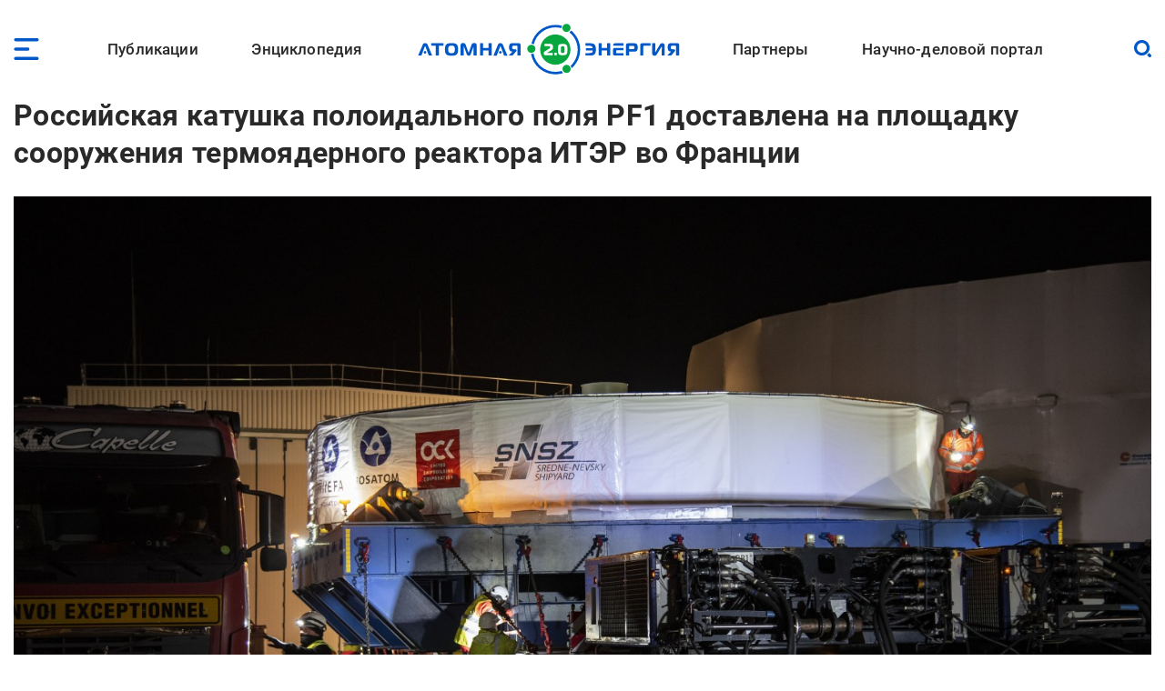

--- FILE ---
content_type: text/html; charset=UTF-8
request_url: https://www.atomic-energy.ru/news/2023/02/10/132700
body_size: 19682
content:
<!DOCTYPE html><html lang="ru" dir="ltr" prefix="og: https://ogp.me/ns#"><head><meta charset="utf-8" /><script async src="https://www.googletagmanager.com/gtag/js?id=G-T0JJ42GLZ3"></script><script>window.dataLayer = window.dataLayer || [];function gtag(){dataLayer.push(arguments)};gtag("js", new Date());gtag("set", "developer_id.dMDhkMT", true);gtag("config", "G-T0JJ42GLZ3", {"groups":"default","page_placeholder":"PLACEHOLDER_page_location"});</script><meta name="description" content="10 февраля 2023 г. российская катушка полоидального поля PF1 прибыла к месту сооружения первого в мире международного термоядерного экспериментального реактора ИТЭР. Это самый крупный и один из важнейших для будущей установки компонент, разработанный и произведённый в России.   " /><link rel="canonical" href="https://www.atomic-energy.ru/news/2023/02/10/132700" /><meta name="robots" content="max-image-preview:large" /><link rel="image_src" href="/files/images/2023/02/pf1_7_parked.jpg" /><meta property="og:type" content="Article" /><meta property="og:url" content="https://www.atomic-energy.ru/news/2023/02/10/132700" /><meta property="og:title" content="Российская катушка полоидального поля PF1 доставлена на площадку сооружения термоядерного реактора ИТЭР во Франции" /><meta property="og:description" content="10 февраля 2023 г. российская катушка полоидального поля PF1 прибыла к месту сооружения первого в мире международного термоядерного экспериментального реактора ИТЭР. Это самый крупный и один из важнейших для будущей установки компонент, разработанный и произведённый в России.   " /><meta property="og:image" content="https://www.atomic-energy.ru/files/images/2023/02/pf1_7_parked.jpg" /><meta property="og:image:url" content="https://www.atomic-energy.ru/files/images/2023/02/pf1_7_parked.jpg" /><meta property="og:image:secure_url" content="https://www.atomic-energy.ru/files/images/2023/02/pf1_7_parked.jpg" /><meta property="og:image:type" content="image/jpeg" /><meta property="og:image:width" content="3243" /><meta property="og:image:height" content="2000" /><meta property="og:image:alt" content="" /><meta name="twitter:card" content="summary_large_image" /><meta name="twitter:title" content="Российская катушка полоидального поля PF1 доставлена на площадку сооружения термоядерного реактора ИТЭР во Франции" /><meta name="twitter:description" content="10 февраля 2023 г. российская катушка полоидального поля PF1 прибыла к месту сооружения первого в мире международного термоядерного экспериментального реактора ИТЭР. Это самый крупный и один из важнейших для будущей установки компонент, разработанный и произведённый в России.   " /><meta name="twitter:image" content="https://www.atomic-energy.ru/files/images/2023/02/pf1_7_parked.jpg" /><meta name="twitter:image:alt" content="" /><meta name="Generator" content="Drupal 10 (https://www.drupal.org)" /><meta name="MobileOptimized" content="width" /><meta name="HandheldFriendly" content="true" /><meta name="viewport" content="width=device-width, initial-scale=1.0" /><link rel="icon" href="/themes/custom/aenergy/site_logo.png" type="image/png" /><title>Российская катушка полоидального поля PF1 доставлена на площадку сооружения термоядерного реактора ИТЭР во Франции | Атомная энергия 2.0</title><link rel="stylesheet" media="all" href="/files/css/css_L0ZwLXp9ePUoBuzcLR3bhnBWlXL46olbvE5_up1zFNE.css?delta=0&amp;language=ru&amp;theme=aenergy&amp;include=[base64]" /><link rel="stylesheet" media="all" href="/files/css/css_aNi6P2gSOFW6wBl_ZM6bs4h5VT4JjbT87C77Mf2vLf4.css?delta=1&amp;language=ru&amp;theme=aenergy&amp;include=[base64]" /></head><body class="energy toolbar-themes toolbar-no-tabs toolbar-no-icons toolbar-themes-admin-theme--sevencust one-sidebar layout-sidebar-second path-node page-node-type-news"> <!-- Yandex.Metrika counter --><script type="text/javascript" >
(function(m,e,t,r,i,k,a){m[i]=m[i]||function(){(m[i].a=m[i].a||[]).push(arguments)};
m[i].l=1*new Date();
for (var j = 0; j < document.scripts.length; j++) {if (document.scripts[j].src === r) { return; }}
k=e.createElement(t),a=e.getElementsByTagName(t)[0],k.async=1,k.src=r,a.parentNode.insertBefore(k,a)})
(window, document, "script", "https://mc.yandex.ru/metrika/tag.js", "ym");
ym(5850427, "init", {
clickmap:true,
trackLinks:true,
accurateTrackBounce:true,
webvisor:true
});
</script><noscript><div><img src="https://mc.yandex.ru/watch/5850427" style="position:absolute; left:-9999px;" alt="" /></div></noscript> <!-- /Yandex.Metrika counter --> <a href="#main-content" class="visually-hidden focusable skip-link"> Перейти к основному содержанию </a><div class="dialog-off-canvas-main-canvas" data-off-canvas-main-canvas> <header id="logo_menu" class="fs"><div id="block-mob-menu-place" class="mob-menu-place block"><div class="click menu_open_btn"></div></div><div class="menu-place"><ul id="superfish-main" class="menu sf-menu sf-main sf-horizontal sf-style-none"><li id="main-menu-link-content48dda292-012f-4317-a5d8-a22328afbdd9" class="sf-depth-1 menuparent"><a href="/publications" class="collaps-header sf-depth-1 menuparent">Публикации</a><ul><div class="ul-place container"><li id="main-menu-link-content4140f31d-1c9c-4560-94d6-724ce953fd1d" class="sf-depth-2 sf-no-children"><a href="/list/news/all" class="sf-depth-2">Новости</a></li><li id="main-menu-link-content91c8954c-ad22-4d02-849c-85b5ef7113a1" class="sf-depth-2 sf-no-children"><a href="/list/statements" class="sf-depth-2">Комментарии экспертов</a></li><li id="main-menu-link-content0b4de615-ada1-4623-b7b1-c2a5b4e48e80" class="sf-depth-2 sf-no-children"><a href="/list/interview" class="sf-depth-2">Интервью</a></li><li id="main-menu-link-content9f62cc7a-cb04-414d-b042-de61f1b8e73a" class="sf-depth-2 sf-no-children"><a href="/list/photo" class="sf-depth-2">Фото</a></li><li id="main-menu-link-content2ad00c3d-0fdd-4e24-a526-20c0e2a7cc87" class="sf-depth-2 sf-no-children"><a href="/list/video" class="sf-depth-2">Видео</a></li><li id="main-menu-link-contentd85b9dee-509e-491a-934f-5ccb84d7fb79" class="sf-depth-2 sf-no-children"><a href="/list/articles" class="sf-depth-2">Статьи</a></li><li id="main-menu-link-content16699258-5895-4fd1-bd28-29947eadb34f" class="sf-depth-2 sf-no-children"><a href="/list/technology" class="sf-depth-2">Технологии</a></li><li id="main-menu-link-contenta3868438-a230-471e-90f6-4331d9d8409b" class="sf-depth-2 sf-no-children"><a href="/list/SMI" class="sf-depth-2">СМИ</a></li><li id="main-menu-link-content3b3c74a9-e42c-4132-aa63-52eedf713ac7" class="sf-depth-2 sf-no-children"><a href="/list/books" class="sf-depth-2">Книги</a></li><li id="main-menu-link-content52aefcb4-4b5f-4f5c-8813-d2bf2f963e4f" class="sf-depth-2 sf-no-children"><a href="/list/journals" class="sf-depth-2">Газеты и журналы</a></li></div></ul></li><li id="main-menu-link-contentfe1fa1ed-e58f-441a-9459-c965814394aa" class="sf-depth-1 menuparent"><span class="collaps-header sf-depth-1 menuparent nolink">Энциклопедия</span><ul><div class="ul-place container"><li id="main-menu-link-contentdb3efce6-291d-40c9-8d65-2a043450154a" class="sf-depth-2 sf-no-children"><a href="/cat/keywords" class="sf-depth-2">Тематики</a></li><li id="main-menu-link-content24d0005b-12a6-4588-ac06-8bd49bab70d4" class="sf-depth-2 sf-no-children"><a href="/cat/geography" class="sf-depth-2">География</a></li><li id="main-menu-link-contentc3f46244-9a5e-4fdd-b92e-c33deed45d4a" class="sf-depth-2 sf-no-children"><a href="/list/organizations/top" class="sf-depth-2">Организации</a></li><li id="main-menu-link-content9c755045-4c11-4ba0-9c73-f05e77cd32b2" class="sf-depth-2 sf-no-children"><a href="/list/experts/top" class="sf-depth-2">Эксперты</a></li><li id="main-menu-link-contentc9e05ecd-8ac7-4119-9fe2-b02e8633eed5" class="sf-depth-2 sf-no-children"><a href="/list/events/calendar" class="sf-depth-2">Календарь мероприятий</a></li></div></ul></li><li id="main-menu-link-content11f166cc-af13-4865-a28a-4983c356c0f5" class="sf-depth-1 sf-no-children"><a href="/" class="sf-depth-1">Лого</a></li><li id="main-menu-link-content9613e099-3bab-4394-90d9-6e1a65d15f4c" class="sf-depth-1 menuparent"><a href="/partners" class="collaps-header sf-depth-1 menuparent">Партнеры</a><ul><div class="ul-place container"><li id="main-menu-link-contentfa659881-560c-4cf7-aa7c-40e95f6a70af" class="sf-depth-2 menuparent"><a href="/partnership" target="_blank" class="sf-depth-2 menuparent">Генеральный партнер</a><ul><div class="ul-place container"><li id="main-menu-link-content4c0d0373-1c81-458b-ab68-719b634eb050" class="sf-depth-3 sf-no-children"><a href="/General-Partner" class="sf-depth-3">О пакете услуг</a></li></div></ul></li><li id="main-menu-link-contentffe8f042-ae65-4759-8d22-392178c421da" class="sf-depth-2 menuparent"><a href="/Golden-Partner" class="collaps-header-lev2 sf-depth-2 menuparent">Золотые партнеры</a><ul><div class="ul-place container"><li id="main-menu-link-contentb7c354b0-2361-42e5-b6c8-26234e2a2c73" class="sf-depth-3 sf-no-children"><a href="https://www.doza.ru/" target="_blank" rel="nofollow" class="sf-depth-3 sf-external">НПП «Доза»</a></li><li id="main-menu-link-contentf828fc57-f03f-4126-bd61-2a4c111d4a33" class="sf-depth-3 sf-no-children"><a href="https://rosatomtech.ru/" target="_blank" rel="nofollow" class="sf-depth-3 sf-external">Техническая академия Росатома</a></li><li id="main-menu-link-contentc47e0936-91f1-4bc5-9c2d-4497476d1d02" class="sf-depth-3 sf-no-children"><a href="https://www.titan2.ru/" rel="nofollow" class="sf-depth-3 sf-external">ТИТАН-2</a></li><li id="main-menu-link-contentdb736fd3-9390-421e-a328-47ed7ac2e2b4" class="sf-depth-3 sf-no-children"><a href="http://atomdoc.ru" target="_blank" rel="nofollow" class="sf-depth-3 sf-external">Атомдок</a></li><li id="main-menu-link-contentbeb753a8-3c77-43c9-9ed1-760ee89de8ca" class="sf-depth-3 sf-no-children"><a href="https://www.res-e.ru/?utm_source=ae2.0&amp;utm_medium=information%20partners&amp;utm_campaign=cooperation" rel="nofollow" class="sf-depth-3 sf-external">РЭС Инжиниринг</a></li><li id="main-menu-link-content6b22305f-f2e5-4ce2-b85a-1ec8a0f85964" class="sf-depth-3 sf-no-children"><a href="https://tdgroup.ru/" target="_blank" rel="nofollow" class="sf-depth-3 sf-external">ТД Групп</a></li><li id="main-menu-link-content2650a7a1-ecaf-4470-992e-d5875c9f9909" class="sf-depth-3 sf-no-children"><a href="https://ioes.ru" rel="nofollow" class="sf-depth-3 sf-external">Оргэнергострой</a></li><li id="main-menu-link-contenta13b19ea-ab99-4928-bd03-0d27bf338ea9" class="sf-depth-3 sf-no-children"><a href="https://okan.ru/" rel="nofollow" class="sf-depth-3 sf-external">ОКАН</a></li><li id="main-menu-link-content5a66e4d9-ae40-44fb-b61d-7c339a796d80" class="sf-depth-3 sf-no-children"><a href="https://atom-sar.ru/" rel="nofollow" class="sf-depth-3 sf-external">СпецАтомРесурс</a></li><li id="main-menu-link-content85d8c8e2-8899-4521-87e3-4c56627a9d8e" class="sf-depth-3 sf-no-children"><a href="/Golden-Partner" class="sf-depth-3">О пакете услуг</a></li></div></ul></li><li id="main-menu-link-content29b975c9-7431-4b8a-9005-36ddccae53fd" class="sf-depth-2 menuparent"><a href="/Silver-Partner" class="collaps-header-lev2 sf-depth-2 menuparent">Серебряные партнеры</a><ul><div class="ul-place container"><li id="main-menu-link-contentb5cca28c-8deb-451d-a55b-4bc8fb480d22" class="sf-depth-3 sf-no-children"><a href="http://www.profatom.ru/" target="_blank" rel="nofollow" class="sf-depth-3 sf-external">РПРАЭП</a></li><li id="main-menu-link-contente9027229-9bb0-4a5c-813e-5f341c1d977e" class="sf-depth-3 sf-no-children"><a href="https://atomtor.ru/" class="nofollow sf-depth-3 sf-external">Атом-ТОР</a></li><li id="main-menu-link-contenta3e2dab5-d578-432a-b64f-efb6e36ad924" class="sf-depth-3 sf-no-children"><a href="https://atomsro.ru/" rel="nofollow" class="sf-depth-3 sf-external">СРО атомной отрасли</a></li><li id="main-menu-link-content1ab4f8a7-41d4-4e1f-8d0c-2759d93e7dae" class="sf-depth-3 sf-no-children"><a href="https://grouphms.ru/" rel="nofollow" class="sf-depth-3 sf-external">Группа ГМС</a></li><li id="main-menu-link-content6c09f13c-c1e1-4bee-85b4-fa1baef26f0a" class="sf-depth-3 sf-no-children"><a href="https://bair.pro/" target="_blank" rel="nofollow" class="sf-depth-3 sf-external">BAiR</a></li><li id="main-menu-link-content877b54d4-4a03-401d-b2f2-130ea4e8e503" class="sf-depth-3 sf-no-children"><a href="/Silver-Partner" class="sf-depth-3">О пакете услуг</a></li></div></ul></li><li id="main-menu-link-contentda436be1-d10c-43f7-8718-4c419a946c67" class="sf-depth-2 menuparent"><a href="/Basic-Partner" class="collaps-header-lev2 sf-depth-2 menuparent">Базовые партнеры</a><ul><div class="ul-place container"><li id="main-menu-link-content37003682-6e2d-4ebe-998f-7083b085e92c" class="sf-depth-3 sf-no-children"><a href="https://aem-group.ru/" rel="nofollow" class="sf-depth-3 sf-external">Машиностроительный дивизион Росатома</a></li><li id="main-menu-link-content90130e09-c249-4580-8a69-97050a81a9bf" class="sf-depth-3 sf-no-children"><a href="https://www.tvel.ru" target="_blank" rel="nofollow" class="sf-depth-3 sf-external">Топливный дивизион Росатома</a></li><li id="main-menu-link-content683b29c7-587f-4c89-9980-b4450cb4ce44" class="sf-depth-3 sf-no-children"><a href="https://www.rusatom-utilities.ru" target="_blank" rel="nofollow" class="sf-depth-3 sf-external">Росатом Инфраструктурные решения</a></li><li id="main-menu-link-content9f209f26-5d97-47a1-9a0f-16c462e96da9" class="sf-depth-3 sf-no-children"><a href="http://www.giredmet.ru" target="_blank" rel="nofollow" class="sf-depth-3 sf-external">Химико-технологический кластер Научного дивизиона Росатома</a></li><li id="main-menu-link-content70412fed-a646-42a6-acae-130c23b42700" class="sf-depth-3 sf-no-children"><a href="https://interpolyaris.ru/" rel="nofollow" class="sf-depth-3 sf-external">ИнтерПолярис</a></li><li id="main-menu-link-contentb856faf7-111a-4655-b35c-c0c5f8ace931" class="sf-depth-3 sf-no-children"><a href="https://eskm.net" target="_blank" rel="nofollow" class="sf-depth-3 sf-external">ЭСКМ</a></li><li id="main-menu-link-content13f3d1ef-cd7a-4bac-a83e-184c5132d2f4" class="sf-depth-3 sf-no-children"><a href="https://nacec.ru" target="_blank" rel="nofollow" class="sf-depth-3 sf-external">НАИКС</a></li><li id="main-menu-link-content1ee26532-9aa1-4584-9c76-08da4740faba" class="sf-depth-3 sf-no-children"><a href="https://intehros.ru/" rel="nofollow" class="sf-depth-3 sf-external">ИНТЕХРОС</a></li><li id="main-menu-link-content88ef6ce0-8349-4a89-9057-c8ee827f15c2" class="sf-depth-3 sf-no-children"><a href="https://cpti.tvel.ru/" rel="nofollow" class="sf-depth-3 sf-external">ЦПТИ</a></li><li id="main-menu-link-content16530a86-bcff-4adf-9e37-63e9e80044fc" class="sf-depth-3 sf-no-children"><a href="https://www.sgsd.ru/" rel="nofollow" class="sf-depth-3 sf-external">СибГазСтройДеталь</a></li><li id="main-menu-link-contentc2253bbe-a551-4a6e-a27d-8c9ecec2d082" class="sf-depth-3 sf-no-children"><a href="https://west-e.ru/" rel="nofollow" class="sf-depth-3 sf-external">Вест-Инжиниринг</a></li><li id="main-menu-link-contentcfdf946b-c953-4cba-80e4-d0c8e4a8ed4d" class="sf-depth-3 sf-no-children"><a href="/Basic-Partner" class="sf-depth-3">О пакете услуг</a></li></div></ul></li><li id="main-menu-link-contentea511954-d758-449c-bfac-ff7050b1432d" class="sf-depth-2 sf-no-children"><a href="/partners" class="sf-depth-2">Информационные партнеры</a></li></div></ul></li><li id="main-menu-link-content7c9bd1b9-6fa4-4576-b723-92f21dcc7ec8" class="sf-depth-1 menuparent"><a href="/about" class="collaps-header sf-depth-1 menuparent">Научно-деловой портал</a><ul><div class="ul-place container"><li id="main-menu-link-content17d21556-531f-429e-9994-5fd2804f987d" class="sf-depth-2 sf-no-children"><a href="/about" class="sf-depth-2">О проекте</a></li><li id="main-menu-link-contentcc576c0c-94ae-440d-b9fd-eb419927a957" class="sf-depth-2 sf-no-children"><a href="/partnership" class="sf-depth-2">Годовые коммуникационные услуги</a></li><li id="main-menu-link-content4acfd8b2-2ec7-4e25-b455-cbc28d56a4e5" class="sf-depth-2 sf-no-children"><a href="/single-publications" target="_self" class="sf-depth-2">Разовые публикации</a></li><li id="main-menu-link-content76dbcaed-4dd5-4a8c-8f49-ca23a729fbab" class="sf-depth-2 sf-no-children"><a href="/open-active-links" class="sf-depth-2">Высокоточные SEO-публикации</a></li><li id="main-menu-link-content45f49461-7061-4b17-be9d-d98bb7011805" class="sf-depth-2 sf-no-children"><a href="/contacts" class="sf-depth-2">Контакты</a></li></div></ul></li></ul></div><div id="block-logo" class="block"> <a href="/"> <img src="/themes/custom/aenergy/logo.svg" /></a></div><div id="block-search-btn-place" class="search-btn-place block"><div class="click search_open_btn"></div><div class="search close_btn"><p></p><p></p></div></div><div class="views-exposed-form search-form-place block" data-drupal-selector="views-exposed-form-sitesearch-page-1" id="block-sitesearch-filtr"><form action="/sitesearch" method="get" id="views-exposed-form-sitesearch-page-1" accept-charset="UTF-8"><div class="form--inline clearfix"><div class="js-form-item form-item js-form-type-textfield form-type-textfield js-form-item-text form-item-text form-no-label"> <input placeholder="Поиск" data-drupal-selector="edit-text" type="text" id="edit-text" name="text" value="" size="30" maxlength="128" class="form-text" /></div><div data-drupal-selector="edit-actions" class="form-actions js-form-wrapper form-wrapper" id="edit-actions"><input data-drupal-selector="edit-submit-sitesearch" type="submit" id="edit-submit-sitesearch" value="Искать" class="button js-form-submit form-submit" /></div></div></form></div> </header> <header id="page_headering" class="fs"><div class="container"><div class="views-element-container fs block" id="block-node-title-block"><div class="node-title fs"><h1>Российская катушка полоидального поля PF1 доставлена на площадку сооружения термоядерного реактора ИТЭР во Франции</h1></div></div><div class="views-element-container fs block" id="block-first-foto-block"><div class="picture"> <img loading="lazy" src="/files/styles/first_foto/public/images/2023/02/pf1_7_parked.jpg" width="1524" height="940" alt=" " title=" " class="image-style-first-foto" /></div></div></div> </header><div id="page" class="fs"><div class="container"><div id="content" class="blocks"><div class="section"><div data-drupal-messages-fallback class="hidden"></div><article class="node node--type-news node--view-mode-full fs"><div class="node__content"><div class="field designations field--type-viewfield field--label-hidden"><div class="subject">Новости</div><div class="line"><div class="date"><time datetime="2023-02-10T18:09:39+03:00" class="datetime">10 февраля 2023</time></div><div class="viewed">496</div></div><div class="node-meta__share"><div class="likely" data-title="Российская катушка полоидального поля PF1 доставлена на площадку сооружения термоядерного реактора ИТЭР во Франции"><div class="vkontakte"></div><div class="telegram"></div><div class="whatsapp"></div></div></div></div><div class="field field--name-body field--type-text-with-summary field--label-hidden lightgallery accent-links field__item"><h3>10 февраля 2023 г. российская катушка полоидального поля PF1 прибыла к месту сооружения первого в мире международного термоядерного экспериментального реактора ИТЭР. Это самый крупный и один из важнейших для будущей установки компонент, разработанный и произведённый в России.&nbsp;&nbsp;&nbsp;</h3><p>Катушка полоидального поля PF1 была отправлена с территории АО «СНСЗ» (г. Санкт-Петербург) 01 ноября 2022 г. и доставлена морским путём до порта Берр (Франция), откуда в сопровождении конвоя на специальной транспортной платформе катушку доставили к месту сооружения реактора ИТЭР по оборудованной трассе, предназначенной для перевозки сверхтяжёлых крупногабаритных компонентов будущей термоядерной установки.&nbsp;</p><p><iframe allow="accelerometer; autoplay; clipboard-write; encrypted-media; gyroscope; picture-in-picture; web-share" allowfullscreen frameborder="0" height="315" src="https://www.youtube.com/embed/e_4QI0OOOMg" title="YouTube video player" width="560"></iframe></p><div class="figure-center"><a class="colorbox" href="/files/images/2023/02/28_7swndqra.jpg"><img alt class="image-center" height="776" src="/files/styles/center/public/images/2023/02/28_7swndqra.jpg?itok=U8OoZxTj" width="1166" loading="lazy"> </a></div><p>В своем приветственном слове генеральный директор Госкорпорации «Росатом» Алексей Лихачев отметил значимость и уникальность доставленного компонента реактора:</p><blockquote><p>«В создании катушки PF-1 участвовали лучшие российские специалисты. Они разработали передовые технологии, методы и производственные решения. Особо хочу подчеркнуть, что внутри, в сердце катушки – российский сверхпроводник, произведенный силами целой команды отечественных предприятий. Проект ИТЭР – яркий пример теснейшего международного сотрудничества, научной и технической кооперации. Успешное завершение работ по созданию катушки PF-1, ее доставка к месту сооружения реактора наглядным образом свидетельствуют, что Россия была, есть и будет неотъемлемой частью проекта ИТЭР и мировых термоядерных исследований в целом».</p></blockquote><p>Генеральный директор Международной организации ИТЭР Пьетро Барабаски поздравил российских коллег с выполнением поставленной задачи.</p><div class="figure-center"><a class="colorbox" href="/files/images/2023/02/bqmwd7jq0c0.jpg"><img alt class="image-center" height="425" src="/files/styles/center/public/images/2023/02/bqmwd7jq0c0.jpg?itok=ptcLbcGL" width="1200" loading="lazy"> </a></div><blockquote><p>«Мы рады, что Россия успешно справилась с изготовлением и поставкой катушки полоидального поля. Сверхпроводящие магниты для ИТЭР требуют беспрецедентной точности. Они производятся в шести странах – Китае, Франции, Италии, Японии, России и Соединённых Штатах, и это сделало задачу ещё труднее, но также помогло создать общий глобальный массив знаний», – сказал Барабаски.</p></blockquote><p>Катушка PF1 (диаметр 9 м, масса 200 тонн) является одной из шести катушек полоидального поля в магнитной системе, которая служит для удержания плазмы в реакторе ИТЭР. Катушка – сложное изделие, основой которого являются восемь сверхпроводниковых двухслойных двухзаходных галет. Это одна из 25 систем, входящих в сферу ответственности РФ в рамках международного проекта ИТЭР. Катушка PF1 относится к элементам, необходимым для получения первой плазмы на установке. Важнейшие технологии и оборудование для изготовления катушки были разработаны в АО «НИИЭФА» (входит в Госкорпорацию «Росатом»), непосредственное изготовление осуществлялось на территории АО «СНСЗ»</p><div class="figure-center"><a class="colorbox" href="/files/images/2022/08/935_pspnpspz_pkpachtchuchshpkpa.jpg"><img alt class="image-center" height="675" src="/files/styles/center/public/images/2022/08/935_pspnpspz_pkpachtchuchshpkpa.jpg?itok=L0qNvLFi" width="1200" loading="lazy"> </a></div><p>Первая из восьми двухзаходных галет была намотана и квалифицирована в 2016 г., последняя – в 2019 г. В марте 2021 г. успешно завершилась вакуумно-нагнетательная пропитка обмотки катушки – одна из наиболее сложных и ответственных стадий изготовления магнита. В марте 2022 года российская катушка успешно прошла серию приёмочных испытаний перед отправкой в Международную организацию ИТЭР. В соответствии с требованиями Организации ИТЭР, продиктованными высшей степенью значимости катушки PF1 для получения первой плазмы в реакторе, в ходе заводских приёмочных испытаний изделие проходило несколько стадий проверки.&nbsp;</p><p>Соглашение об изготовлении и поставке катушки PF1 между российским Агентством ИТЭР и Международной организацией ИТЭР заключено в 2011 г. Это одна из двух катушек полоидального поля, изготовление которых происходит в странах-участницах проекта. Остальные четыре ввиду большого размера собираются непосредственно на площадке сооружения будущей установки.&nbsp;</p><p><iframe allow="autoplay" height="600" src="https://drive.google.com/file/d/1nsGokvCcJ_mgxzSq4c2wiRwuV1A1foS8/preview" width="745"></iframe></p><h5><a href="/ITER-reactor">ИТЭР</a> – проект первого в мире международного термоядерного экспериментального реактора нового поколения, строящегося усилиями международного сообщества в Провансе (Франция), близ Марселя. Задача проекта заключается в демонстрации научно-технологической осуществимости использования термоядерной энергии в промышленных масштабах, а также в отработке необходимых для этого технологических процессов. Частное учреждение Государственной корпорации по атомной энергии «Росатом» «Проектный центр ИТЭР» выполняет функции российского национального Агентства ИТЭР, ответственного за обеспечение натурального вклада России в проект.</h5><h5>Несмотря на санкционное давление и введённые в отношение нашей страны ограничения, Россия продолжает в полной мере выполнять свои обязательства в рамках Международного проекта ИТЭР. Основной вклад Российской Федерации заключается в разработке, изготовлении и поставке 25 систем будущей установки. Отправка уникального российского оборудования в рамках совместной реализации проекта ИТЭР осуществляются в срок в полном соответствии с графиком сооружения реактора.</h5><div class="figure-center"><a class="colorbox" href="/files/images/2023/02/b4b4437561.jpg"><img alt class="image-center" height="712" src="/files/styles/center/public/images/2023/02/b4b4437561.jpg?itok=cRHo4cW9" width="1200" loading="lazy"> </a></div></div><div class="source_likely body-left-margin fs"><div class="field field--name-field-vyvod-istochnik field--type-viewfield field--label-hidden"><div class="label">Источник:</div><div class="item"><!--noindex--> Проектный центр ИТЭР<!--/noindex--></div></div><div class="field field--name-field-likely field--type-viewfield field--label-hidden"><div class="node-meta__share"><div class="likely" data-title="Российская катушка полоидального поля PF1 доставлена на площадку сооружения термоядерного реактора ИТЭР во Франции"><div class="vkontakte"></div><div class="telegram"></div><div class="whatsapp"></div></div></div></div></div></div></article><div id="block-vneshniekommentarii" class="node-comments body-left-margin fs block"> <!-- Put this script tag to the<head> of your page --><script type="text/javascript" src="https://vk.com/js/api/openapi.js?168"></script><script type="text/javascript">
VK.init({ apiId: 8093815, onlyWidgets: true });
</script><!-- Put this div tag to the place, where the Comments block will be --><div id="vk_comments"></div><script type="text/javascript">
VK.Widgets.Comments("vk_comments", {limit: 20, attach: "*"});
</script></div><div id="block-schetchik-s" class="block"><script type="text/javascript">
<!--
var _acic={dataProvider:10};(function(){var e=document.createElement("script");e.type="text/javascript";e.async=true;e.src="https://www.acint.net/aci.js";var t=document.getElementsByTagName("script")[0];t.parentNode.insertBefore(e,t)})()
//-->
</script></div></div></div> <aside id="sidebar_second" class="under-page"><div class="views-element-container thumbed-list short-thumbs tematiki block" id="block-nodes-fields-block-1"><div class="block-title fs" >Тематические разделы</div><div class="block-content fs"><div class="row"><div class="picture"> <a href="/science"> <img width="101" height="101" alt="" src="/files/taxonomy/emblem_of_ministry_of_education_and_science_of_russia1.svg" /> </a></div><div class="title-count"> <span class="title"><a href="/science" hreflang="ru">Российская наука и технологии</a></span><span class="count"><span>5575</span></span></div></div><div class="row"><div class="picture"> <a href="/russian-nuclear-export" hreflang="ru"><img loading="lazy" src="/files/styles/thumb/public/taxonomy/678567456435634534.jpg" width="130" height="130" class="image-style-thumb" /></a></div><div class="title-count"> <span class="title"><a href="/russian-nuclear-export" hreflang="ru">Российский атомный экспорт</a></span><span class="count"><span>4823</span></span></div></div><div class="row"><div class="picture"> <a href="/supply" hreflang="ru"><img loading="lazy" src="/files/styles/thumb/public/taxonomy/supply.jpg" width="130" height="130" class="image-style-thumb" /></a></div><div class="title-count"> <span class="title"><a href="/supply" hreflang="ru">Поставки оборудования и продукции</a></span><span class="count"><span>3860</span></span></div></div><div class="row"><div class="picture"> <a href="/NuclearFusion"> <img width="101" height="101" alt="" src="/files/taxonomy/thermonuclear_1.svg" /> </a></div><div class="title-count"> <span class="title"><a href="/NuclearFusion" hreflang="ru">Термоядерная энергетика</a></span><span class="count"><span>1756</span></span></div></div><div class="row"><div class="picture"> <a href="/marine" hreflang="ru"><img loading="lazy" src="/files/styles/thumb/public/taxonomy/shipping.jpg" width="130" height="130" alt="" class="image-style-thumb" /></a></div><div class="title-count"> <span class="title"><a href="/marine" hreflang="ru">Морское транспортирование и техника</a></span><span class="count"><span>1052</span></span></div></div><div class="row"><div class="picture"> <a href="/transportation" hreflang="ru"><img loading="lazy" src="/files/styles/thumb/public/taxonomy/transportation.jpg" width="130" height="130" class="image-style-thumb" /></a></div><div class="title-count"> <span class="title"><a href="/transportation" hreflang="ru">Транспортирование и логистика</a></span><span class="count"><span>863</span></span></div></div><div class="row"><div class="picture"> <a href="/superconductors" hreflang="ru"><img loading="lazy" src="/files/styles/thumb/public/taxonomy/wires.jpg" width="130" height="130" class="image-style-thumb" /></a></div><div class="title-count"> <span class="title"><a href="/superconductors" hreflang="ru">Сверхпроводимость и сверхпроводники</a></span><span class="count"><span>534</span></span></div></div><div class="row"><div class="picture"> <a href="/magnetic-technology" hreflang="ru"><img loading="lazy" src="/files/styles/thumb/public/taxonomy/magnet.jpg" width="130" height="130" class="image-style-thumb" /></a></div><div class="title-count"> <span class="title"><a href="/magnetic-technology" hreflang="ru">Магнитные технологии</a></span><span class="count"><span>320</span></span></div></div><div class="row"><div class="picture"> <a href="/solenoids" hreflang="ru"><img loading="lazy" src="/files/styles/thumb/public/taxonomy/solenoid.jpg" width="130" height="130" alt="" class="image-style-thumb" /></a></div><div class="title-count"> <span class="title"><a href="/solenoids" hreflang="ru">Электромагнитные катушки и соленоиды</a></span><span class="count"><span>56</span></span></div></div><div class="row"><div class="picture"> <a href="/Saint-Petersburg"> <img width="101" height="101" alt="" src="/files/taxonomy/flag_of_saint_petersburg1.svg" /> </a></div><div class="title-count"> <span class="title"><a href="/Saint-Petersburg" hreflang="ru">Санкт-Петербург</a></span><span class="count"><span>3054</span></span></div></div><div class="row"><div class="picture"> <a href="/France" hreflang="ru"><img loading="lazy" src="/files/styles/thumb/public/taxonomy/francuzskiy-flag1.gif" width="130" height="86" class="image-style-thumb" /></a></div><div class="title-count"> <span class="title"><a href="/France" hreflang="ru">Франция</a></span><span class="count"><span>2778</span></span></div></div></div></div><div class="views-element-container thumbed-list persons block" id="block-nodes-fields-block-3"><div class="block-title fs" >Эксперты</div><div class="block-content fs"><div class="row"><div class="picture"> <a href="/experts/lihachyov-aleksey-evgenevich" hreflang="ru"><img loading="lazy" src="/files/styles/thumb/public/images/photo/lihachev-aleksey-evgenevich-eshche-odno-foto-na-belom-fone.jpg" width="130" height="186" alt=" " title=" " class="image-style-thumb" /></a></div><div class="near-foto"><div class="title-count"> <span class="title"><a href="/experts/lihachyov-aleksey-evgenevich" hreflang="ru">Лихачёв Алексей Евгеньевич</a></span><span class="count"><span>2553</span></span></div><div class="subtitle comptype"><a href="/Rosatom" hreflang="ru">Росатом</a></div><div class="subtitle man"><a href="/job/generalnyi-direktor" hreflang="ru">Генеральный директор</a></div></div></div><div class="row"><div class="picture"> <a href="/experts/krasilnikov-anatolii-vitalevich" hreflang="ru"><img loading="lazy" src="/files/styles/thumb/public/images/photo/krasilnikov.jpg" width="130" height="87" alt=" " title=" " class="image-style-thumb" /></a></div><div class="near-foto"><div class="title-count"> <span class="title"><a href="/experts/krasilnikov-anatolii-vitalevich" hreflang="ru">Красильников Анатолий Витальевич</a></span><span class="count"><span>161</span></span></div><div class="subtitle comptype"><a href="/ITER-Russia" hreflang="ru">ИТЭР-Центр</a></div><div class="subtitle man"><a href="/job/rukovoditel" hreflang="ru">Руководитель</a></div></div></div><div class="row"><div class="picture"> <a href="/experts/barabaski-petro" hreflang="ru"><img loading="lazy" src="/files/styles/thumb/public/images/photo/barabaschi.png" width="130" height="121" alt=" " title=" " class="image-style-thumb" /></a></div><div class="near-foto"><div class="title-count"> <span class="title"><a href="/experts/barabaski-petro" hreflang="ru">Барабаски Пьетро</a></span><span class="count"><span>19</span></span></div><div class="subtitle comptype"><a href="/ITER" hreflang="ru">Международный термоядерный экспериментальный реактор (ИТЭР)</a></div><div class="subtitle man"><a href="/job/generalnyi-direktor" hreflang="ru">Генеральный директор</a></div></div></div></div></div><div class="views-element-container thumbed-list organizations block" id="block-nodes-fields-block-4"><div class="block-title fs" >Организации</div><div class="block-content fs"><div class="row"><div class="picture"> <a href="/Rosatom"> <img width="101" height="100" alt="" src="/files/images/logo/rosatom.svg" /> </a></div><div class="near-foto"><div class="title-count"> <span class="title"><a href="/Rosatom" hreflang="ru">Росатом</a></span><span class="count"><span>8814</span></span></div><div class="subtitle comptype"><a href="/organizations/sector/natsionalnye-atomnye-organizatsii" hreflang="ru">Национальные атомные организации</a></div><div class="subtitle globe"><a href="/Russia/Moscow" hreflang="ru">Москва</a></div></div></div><div class="row"><div class="picture"> <a href="/ITER"> <img width="101" height="100" alt="" src="/files/images/logo/iter_logo_noonyellow1.svg" /> </a></div><div class="near-foto"><div class="title-count"> <span class="title"><a href="/ITER" hreflang="ru">Международный термоядерный экспериментальный реактор (ИТЭР)</a></span><span class="count"><span>777</span></span></div><div class="subtitle comptype"><a href="/organizations/sector/yadernye-i-nauchnye-tsentry" hreflang="ru">Ядерные и научные центры</a></div><div class="subtitle globe"><a href="/France" hreflang="ru">Франция</a>, <a href="/geography/frantsiya/kadarash" hreflang="ru">Кадараш</a></div></div></div><div class="row"><div class="picture"> <a href="/NIIEFA" hreflang="ru"><img loading="lazy" src="/files/styles/thumb/public/images/logo/logo_ru.jpg" width="130" height="57" alt=" " class="image-style-thumb" /></a></div><div class="near-foto"><div class="title-count"> <span class="title"><a href="/NIIEFA" hreflang="ru">НИИЭФА им. Д.В. Ефремова</a></span><span class="count"><span>290</span></span></div><div class="subtitle comptype"><a href="/organizations/sector/instituty" hreflang="ru">Институты</a></div><div class="subtitle globe"><a href="/Saint-Petersburg" hreflang="ru">Санкт-Петербург</a></div></div></div><div class="row"><div class="picture"> <a href="/ITER-Russia" hreflang="ru"><img loading="lazy" src="/files/styles/thumb/public/images/logo/image001.png" width="130" height="51" alt=" " class="image-style-thumb" /></a></div><div class="near-foto"><div class="title-count"> <span class="title"><a href="/ITER-Russia" hreflang="ru">ИТЭР-Центр</a></span><span class="count"><span>289</span></span></div><div class="subtitle comptype"><a href="/organizations/sector/instituty" hreflang="ru">Институты</a></div><div class="subtitle globe"><a href="/Russia/Moscow" hreflang="ru">Москва</a></div></div></div><div class="row"><div class="picture"> <a href="/SNSZ" hreflang="ru"><img loading="lazy" src="/files/styles/thumb/public/images/logo/bez_nazvaniya.jpeg" width="130" height="67" alt=" " class="image-style-thumb" /></a></div><div class="near-foto"><div class="title-count"> <span class="title"><a href="/SNSZ" hreflang="ru">Средненевский судостроительный завод (СНСЗ)</a></span><span class="count"><span>57</span></span></div><div class="subtitle comptype"><a href="/organizations/sector/sudostroenie" hreflang="ru">Судостроение</a></div><div class="subtitle globe"><a href="/Saint-Petersburg" hreflang="ru">Санкт-Петербург</a></div></div></div></div></div><div class="views-element-container thumbed-list pub-by-theme block" id="block-views-block-publikacii-po-teme-na-solr-block-1"><div class="block-title fs" >Публикации по теме</div><div class="block-content fs"><div class="row"><div class="picture"> <a href="/video/132856" hreflang="ru"><img src="/files/styles/thumb_square/public/video_thumbnails/e_4QI0OOOMg.jpg" width="130" height="130" alt="" loading="lazy" class="image-style-thumb-square" /></a></div><div class="near-foto"><div class="title-count"><a href="/video/132856" hreflang="ru">Доставка российской катушки полоидального поля PF1 на площадку сооружения ИТЭР во Франции</a></div><div class="subtitles subject-date-viewed"><div class="subject">Видео</div><div class="date"><time datetime="2023-02-16T14:30:55+03:00" class="datetime">16 фев 2023</time></div><div class="viewed">43</div></div></div></div><div class="row"><div class="picture"> <a href="/news/2022/03/30/123275" hreflang="ru"><img loading="lazy" src="/files/styles/thumb_square/public/images/2022/03/katushka.jpg" width="130" height="130" alt=" " title=" " class="image-style-thumb-square" /></a></div><div class="near-foto"><div class="title-count"><a href="/news/2022/03/30/123275" hreflang="ru">Российская катушка полоидального поля PF1 для термоядерного реактора ИТЭР прошла завершающую проверку</a></div><div class="subtitles subject-date-viewed"><div class="subject">Новости</div><div class="date"><time datetime="2022-03-30T14:49:40+03:00" class="datetime">30 мар 2022</time></div><div class="viewed">128</div></div></div></div><div class="row"><div class="picture"> <a href="/news/2022/11/01/129900" hreflang="ru"><img loading="lazy" src="/files/styles/thumb_square/public/images/2022/11/photo_5406937864148729888_y.jpg" width="130" height="130" alt=" " title=" " class="image-style-thumb-square" /></a></div><div class="near-foto"><div class="title-count"><a href="/news/2022/11/01/129900" hreflang="ru">Росатом торжественно отправил катушку полоидального поля PF1 для строящегося во Франции термоядерного реактора ИТЭР</a></div><div class="subtitles subject-date-viewed"><div class="subject">Новости</div><div class="date"><time datetime="2022-11-01T15:08:47+03:00" class="datetime">01 ноя 2022</time></div><div class="viewed">320</div></div></div></div><div class="row"><div class="picture"> <a href="/news/2021/09/22/117670" hreflang="ru"><img loading="lazy" src="/files/styles/thumb_square/public/images/2021/09/a0765_09.jpg" width="130" height="130" alt=" " title=" " class="image-style-thumb-square" /></a></div><div class="near-foto"><div class="title-count"><a href="/news/2021/09/22/117670" hreflang="ru">В шахту термоядерного реактора ИТЭР установлена катушка полоидального поля PF5</a></div><div class="subtitles subject-date-viewed"><div class="subject">Новости</div><div class="date"><time datetime="2021-09-22T07:00:19+03:00" class="datetime">22 сен 2021</time></div><div class="viewed">27</div></div></div></div><div class="row"><div class="picture"> <a href="/news/2022/08/11/127256" hreflang="ru"><img loading="lazy" src="/files/styles/thumb_square/public/images/2022/08/935_pspnpspz_pkpachtchuchshpkpa.jpg" width="130" height="130" alt=" " title=" " class="image-style-thumb-square" /></a></div><div class="near-foto"><div class="title-count"><a href="/news/2022/08/11/127256" hreflang="ru">Средне-Невский судостроительный завод подготовил к отправке катушку полоидального поля PF1 для реактора ИТЭР</a></div><div class="subtitles subject-date-viewed"><div class="subject">Новости</div><div class="date"><time datetime="2022-08-11T09:05:12+03:00" class="datetime">11 авг 2022</time></div><div class="viewed">46</div></div></div></div><div class="row"><div class="picture"> <a href="/news/2016/09/05/68786" hreflang="ru"><img loading="lazy" src="/files/styles/thumb_square/public/images/2016/09/5636.jpg" width="130" height="130" alt=" " title=" " class="image-style-thumb-square" /></a></div><div class="near-foto"><div class="title-count"><a href="/news/2016/09/05/68786" hreflang="ru">Завершена намотка первой сверхпроводящей двойной галеты для катушки полоидального поля PF1</a></div><div class="subtitles subject-date-viewed"><div class="subject">Новости</div><div class="date"><time datetime="2016-09-05T14:47:05+03:00" class="datetime">05 сен 2016</time></div><div class="viewed">21</div></div></div></div><div class="row"><div class="picture"> <a href="/news/2017/01/11/71558" hreflang="ru"><img loading="lazy" src="/files/styles/thumb_square/public/images/2017/01/pf-1.jpg" width="130" height="130" alt=" " title=" " class="image-style-thumb-square" /></a></div><div class="near-foto"><div class="title-count"><a href="/news/2017/01/11/71558" hreflang="ru">Завершена намотка второй сверхпроводящей двойной галеты катушки полоидального поля PF-1 для ИТЭР</a></div><div class="subtitles subject-date-viewed"><div class="subject">Новости</div><div class="date"><time datetime="2017-01-11T05:58:54+03:00" class="datetime">11 янв 2017</time></div><div class="viewed">12</div></div></div></div><div class="row"><div class="picture"> <a href="/news/2024/05/03/145550" hreflang="ru"><img loading="lazy" src="/files/styles/thumb_square/public/images/2024/05/pf3_move-to-storage_group_0.jpg" width="130" height="130" alt="" class="image-style-thumb-square" /></a></div><div class="near-foto"><div class="title-count"><a href="/news/2024/05/03/145550" hreflang="ru">Во Франции завершено производство катушек полоидального поля для термоядерного реактора ИТЭР</a></div><div class="subtitles subject-date-viewed"><div class="subject">Новости</div><div class="date"><time datetime="2024-05-03T18:02:54+03:00" class="datetime">03 Май 2024</time></div><div class="viewed">335</div></div></div></div><div class="row"><div class="picture"> <a href="/news/2022/10/18/129383" hreflang="ru"><img loading="lazy" src="/files/styles/thumb_square/public/images/2022/10/katushka.jpg" width="130" height="130" alt="Российское агентство ИТЭР " title="Катушка поля PF1 " class="image-style-thumb-square" /></a></div><div class="near-foto"><div class="title-count"><a href="/news/2022/10/18/129383" hreflang="ru">1 ноября состоится торжественная церемония отправки катушки PF1 для реактора ИТЭР</a></div><div class="subtitles subject-date-viewed"><div class="subject">Новости</div><div class="date"><time datetime="2022-10-18T03:19:53+03:00" class="datetime">18 окт 2022</time></div><div class="viewed">29</div></div></div></div><div class="row"><div class="picture"> <a href="/news/2021/03/18/112419" hreflang="ru"><img loading="lazy" src="/files/styles/thumb_square/public/images/2021/03/img_0998.jpg" width="130" height="130" alt=" " title=" " class="image-style-thumb-square" /></a></div><div class="near-foto"><div class="title-count"><a href="/news/2021/03/18/112419" hreflang="ru">Российская катушка полоидального поля для ИТЭР прошла решающую стадию производства</a></div><div class="subtitles subject-date-viewed"><div class="subject">Новости</div><div class="date"><time datetime="2021-03-18T16:44:36+03:00" class="datetime">18 мар 2021</time></div><div class="viewed">95</div></div></div></div></div></div> </aside></div></div> <footer id="footer_1" class="fs"><div class="container"><div id="block-zolotyepartnery" class="fs block"><div class="block-title fs" >Золотые партнеры</div><div class="block-content fs"> <a href="https://www.doza.ru/" target="_blank" rel="nofollow"> <img alt="doza.ru" src="/files/partners/doza.svg" /></a><a href="https://rosatomtech.ru/" target="_blank" rel="nofollow"> <img src="/files/partners/rosatomtech.svg" alt="rosatomtech"> </a><a href="https://www.titan2.ru/" target="_blank" rel="nofollow"> <img src="/files/partners/titan2.svg" alt="Titan2"> </a><a href="https://tdgroup.ru/" target="_blank" rel="nofollow"> <img src="/files/partners/TDGROUP.svg" alt="TDGroup"> </a><a href="https://www.res-e.ru/?utm_source=ae2.0&utm_medium=futer&utm_campaign=cooperation" target="_blank" rel="nofollow"> <img src="/files/partners/res.svg" alt="res-e.ru"> </a><a href="https://okan.ru/" target="_blank" rel="nofollow"> <img src="/files/partners/okan.svg" alt="OKAN"> </a><a href="http://atomdoc.ru/" target="_blank" rel="nofollow"> <img alt="atomdoc.ru" src="/files/partners/artomdok.png" /></a><a href="https://www.radcontrol.pro/" target="_blank" rel="nofollow"> <img alt="radcontrol.pro" src="/files/partners/UMC.svg" alt="Radcontrol" /></a><a href="https://atom-sar.ru/" target="_blank" rel="nofollow"> <img alt="atom-sar.ru" src="/files/partners/SAR.svg" alt="SpecAtomResurs" /></a></div></div></div> </footer> <footer id="footer_2" class="fs"><div class="container"><div id="block-social" class="social-links block"> <a class="rutube" href="https://rutube.ru/channel/24721138" rel="nofollow" target="_blank"></a><a class="rss" href="https://dzen.ru/atomic-energy.ru" target="_blank"></a><a class="tg one" href="https://t.me/Nuclear_Energy_Russia" rel="nofollow" target="_blank"></a><a class="tg two" href="https://t.me/Open_Nuclear_Chat" rel="nofollow" target="_blank"></a><a class="vk" href="https://vk.com/AtomicEnergyRu" rel="nofollow" target="_blank"></a><a class="youtube" href="https://www.youtube.com/c/AtomicEnergyRu" rel="nofollow" target="_blank"></a><a class="rss" href="/news/rss.xml" target="_blank"></a></div><nav id="block-bottom-menu" class="bottom-menu block block-menu navigation menu--footer"><ul class="menu" ><li> <a href="/about" data-drupal-link-system-path="node/71624">О проекте</a></li><li> <a href="/partnership" data-drupal-link-system-path="node/56347">Сотрудничество и реклама</a></li><li> <a href="/why-nuclear" data-drupal-link-system-path="node/72701">Почему «атом»?</a></li><li> <a href="/contacts" data-drupal-link-system-path="node/55">Контакты</a></li></ul> </nav><div id="block-premiya" class="premiya block"> <img alt="Премия" width="260" height="82" src="/files/custom_blocks/premiya.svg" /></div></div> </footer> <footer id="footer_3" class="fs"><div class="container"><div id="block-copyright" class="copyright block"> Научно-деловой портал «Атомная энергия 2.0» (2008-2026). Свидетельство о регистрации Эл № ФС 77-72853.<br/>При использовании публикаций нашего СМИ активная ссылка приветствуется.</a></div><div id="block-kodyandeksmetrika" class="counters-place block"> <!-- Yandex.Metrika informer --> <a href="https://metrika.yandex.ru/stat/?id=5850427&amp;from=informer" target="_blank" rel="nofollow"><img src="https://informer.yandex.ru/informer/5850427/3_1_FFFFFFFF_EFEFEFFF_0_pageviews" style="width:88px; height:31px; border:0;" alt="Яндекс.Метрика" title="Яндекс.Метрика: данные за сегодня (просмотры, визиты и уникальные посетители)" class="ym-advanced-informer" data-cid="5850427" data-lang="ru" /></a><!-- /Yandex.Metrika informer --><!--LiveInternet counter--><script type="text/javascript"><!--
document.write("<a href='http://www.liveinternet.ru/click' "+
"target=_blank><img src='//counter.yadro.ru/hit?t14.11;r"+
escape(document.referrer)+((typeof(screen)=="undefined")?"":
";s"+screen.width+"*"+screen.height+"*"+(screen.colorDepth?
screen.colorDepth:screen.pixelDepth))+";u"+escape(document.URL)+
";h"+escape(document.title.substring(0,80))+";"+Math.random()+
"' alt='' title='LiveInternet: показано число просмотров за 24"+
" часа, посетителей за 24 часа и за сегодня' "+
"border='0' width='88' height='31'><\/a>")
//--></script><!--/LiveInternet--></div></div> </footer><div class="overlay"><div class="overlay_bg"><div class="mob-menu"><div class="container"><div class="inner"> <nav id="block-main" class="main-links fs block block-menu navigation menu--main"><ul class="menu" ><li> <a href="/publications" class="collaps-header" data-drupal-link-system-path="publications">Публикации</a><ul class="menu"><li> <a href="/list/news/all" data-drupal-link-system-path="list/news/all">Новости</a></li><li> <a href="/list/statements" data-drupal-link-system-path="list/statements">Комментарии экспертов</a></li><li> <a href="/list/interview" data-drupal-link-system-path="list/interview">Интервью</a></li><li> <a href="/list/photo" data-drupal-link-system-path="list/photo">Фото</a></li><li> <a href="/list/video" data-drupal-link-system-path="list/video">Видео</a></li><li> <a href="/list/articles" data-drupal-link-system-path="list/articles">Статьи</a></li><li> <a href="/list/technology" data-drupal-link-system-path="list/technology">Технологии</a></li><li> <a href="/list/SMI" data-drupal-link-system-path="list/SMI">СМИ</a></li><li> <a href="/list/books" data-drupal-link-system-path="list/books">Книги</a></li><li> <a href="/list/journals" data-drupal-link-system-path="list/journals">Газеты и журналы</a></li></ul></li><li> <span class="collaps-header">Энциклопедия</span><ul class="menu"><li> <a href="/cat/keywords" data-drupal-link-system-path="cat/keywords">Тематики</a></li><li> <a href="/cat/geography" data-drupal-link-system-path="cat/geography">География</a></li><li> <a href="/list/organizations/top" data-drupal-link-system-path="list/organizations/top">Организации</a></li><li> <a href="/list/experts/top" data-drupal-link-system-path="list/experts/top">Эксперты</a></li><li> <a href="/list/events/calendar" data-drupal-link-system-path="list/events/calendar">Календарь мероприятий</a></li></ul></li><li class="to-front"> <a href="/" data-drupal-link-system-path="&lt;front&gt;">Лого</a></li><li> <a href="/partners" class="collaps-header" data-drupal-link-system-path="node/5884">Партнеры</a><ul class="menu"><li> <a href="/partnership" target="_blank" data-drupal-link-system-path="node/56347">Генеральный партнер</a></li><li> <a href="/Golden-Partner" class="collaps-header-lev2" data-drupal-link-system-path="node/138124">Золотые партнеры</a><ul class="menu"><li> <a href="https://www.doza.ru/" target="_blank" rel="nofollow">НПП «Доза»</a></li><li> <a href="https://rosatomtech.ru/" target="_blank" rel="nofollow">Техническая академия Росатома</a></li><li> <a href="https://www.titan2.ru/" rel="nofollow">ТИТАН-2</a></li><li> <a href="http://atomdoc.ru" target="_blank" rel="nofollow">Атомдок</a></li><li> <a href="https://www.res-e.ru/?utm_source=ae2.0&amp;utm_medium=information%20partners&amp;utm_campaign=cooperation" rel="nofollow">РЭС Инжиниринг</a></li><li> <a href="https://tdgroup.ru/" target="_blank" rel="nofollow">ТД Групп</a></li><li> <a href="https://ioes.ru" rel="nofollow">Оргэнергострой</a></li><li> <a href="https://okan.ru/" rel="nofollow">ОКАН</a></li><li> <a href="https://atom-sar.ru/" rel="nofollow">СпецАтомРесурс</a></li><li> <a href="/Golden-Partner" data-drupal-link-system-path="node/138124">О пакете услуг</a></li></ul></li><li> <a href="/Silver-Partner" class="collaps-header-lev2" data-drupal-link-system-path="node/138123">Серебряные партнеры</a><ul class="menu"><li> <a href="http://www.profatom.ru/" target="_blank" rel="nofollow">РПРАЭП</a></li><li> <a href="https://atomtor.ru/" class="nofollow">Атом-ТОР</a></li><li> <a href="https://atomsro.ru/" rel="nofollow">СРО атомной отрасли</a></li><li> <a href="https://grouphms.ru/" rel="nofollow">Группа ГМС</a></li><li> <a href="https://bair.pro/" target="_blank" rel="nofollow">BAiR</a></li><li> <a href="/Silver-Partner" data-drupal-link-system-path="node/138123">О пакете услуг</a></li></ul></li><li> <a href="/Basic-Partner" class="collaps-header-lev2" data-drupal-link-system-path="node/138122">Базовые партнеры</a><ul class="menu"><li> <a href="https://aem-group.ru/" rel="nofollow">Машиностроительный дивизион Росатома</a></li><li> <a href="https://www.tvel.ru" target="_blank" rel="nofollow">Топливный дивизион Росатома</a></li><li> <a href="https://www.rusatom-utilities.ru" target="_blank" rel="nofollow">Росатом Инфраструктурные решения</a></li><li> <a href="http://www.giredmet.ru" target="_blank" rel="nofollow">Химико-технологический кластер Научного дивизиона Росатома</a></li><li> <a href="https://interpolyaris.ru/" rel="nofollow">ИнтерПолярис</a></li><li> <a href="https://eskm.net" target="_blank" rel="nofollow">ЭСКМ</a></li><li> <a href="https://nacec.ru" target="_blank" rel="nofollow">НАИКС</a></li><li> <a href="https://intehros.ru/" rel="nofollow">ИНТЕХРОС</a></li><li> <a href="https://cpti.tvel.ru/" rel="nofollow">ЦПТИ</a></li><li> <a href="https://www.sgsd.ru/" rel="nofollow">СибГазСтройДеталь</a></li><li> <a href="https://west-e.ru/" rel="nofollow">Вест-Инжиниринг</a></li><li> <a href="/Basic-Partner" data-drupal-link-system-path="node/138122">О пакете услуг</a></li></ul></li><li> <a href="/partners" data-drupal-link-system-path="node/5884">Информационные партнеры</a></li></ul></li><li> <a href="/about" class="collaps-header" data-drupal-link-system-path="node/71624">Научно-деловой портал</a><ul class="menu"><li> <a href="/about" data-drupal-link-system-path="node/71624">О проекте</a></li><li> <a href="/partnership" data-drupal-link-system-path="node/56347">Годовые коммуникационные услуги</a></li><li> <a href="/single-publications" target="_self" data-drupal-link-system-path="node/151112">Разовые публикации</a></li><li> <a href="/open-active-links" data-drupal-link-system-path="node/135623">Высокоточные SEO-публикации</a></li><li> <a href="/contacts" data-drupal-link-system-path="node/55">Контакты</a></li></ul></li></ul> </nav><nav id="block-temyatomnayaotrasl" class="themes block block-menu navigation menu--temy-atomnaya-otrasl"><div class="block-title collaps-header" id="block-temyatomnayaotrasl-menu">Атомная отрасль</div><div class="block-content"><ul class="menu" ><li> <a href="/national-nuclear-programmes" data-drupal-link-system-path="taxonomy/term/724">Национальные атомные программы</a></li><li> <a href="/GR" data-drupal-link-system-path="taxonomy/term/1568">Государство и отрасль</a></li><li> <a href="/PublicRelations" data-drupal-link-system-path="taxonomy/term/207">Диалог с общественностью</a></li><li> <a href="/nuclear-promotion" data-drupal-link-system-path="taxonomy/term/5882">Популяризация и просвещение</a></li><li> <a href="/education-career" data-drupal-link-system-path="taxonomy/term/1033">Образование и карьера</a></li><li> <a href="/nuclear-training" data-drupal-link-system-path="taxonomy/term/3978">Ядерное обучение</a></li><li> <a href="/appointments" data-drupal-link-system-path="taxonomy/term/4513">Кадровые изменения</a></li><li> <a href="/children" data-drupal-link-system-path="taxonomy/term/4602">Дети и школьники</a></li><li> <a href="/young-specialists" data-drupal-link-system-path="taxonomy/term/5007">Молодые специалисты</a></li><li> <a href="/women" data-drupal-link-system-path="taxonomy/term/5432">Женщины и отрасль</a></li><li> <a href="/veterans" data-drupal-link-system-path="taxonomy/term/1484">Ветераны</a></li><li> <a href="/union" data-drupal-link-system-path="taxonomy/term/639">Профсоюзы</a></li><li> <a href="/volunteering" data-drupal-link-system-path="taxonomy/term/6781">Волонтерство</a></li><li> <a href="/charity" data-drupal-link-system-path="taxonomy/term/2593">Благотворительность</a></li><li> <a href="/sport" data-drupal-link-system-path="taxonomy/term/514">Атомный спорт</a></li><li> <a href="/health-and-medicine" data-drupal-link-system-path="taxonomy/term/196">Здоровье и медицина</a></li><li> <a href="/social-policy" data-drupal-link-system-path="taxonomy/term/400">Социальная политика</a></li><li> <a href="/nuclear-cities" data-drupal-link-system-path="taxonomy/term/1166">Атомные города и ЗАТО</a></li><li> <a href="/culture-art" data-drupal-link-system-path="taxonomy/term/1479">Культура и искусство</a></li><li> <a href="/holidays" data-drupal-link-system-path="taxonomy/term/543">Юбилеи и праздники</a></li><li> <a href="/competitions" data-drupal-link-system-path="taxonomy/term/596">Конкурсы и награды</a></li><li> <a href="/finance" data-drupal-link-system-path="taxonomy/term/181">Финансы и экономика</a></li><li> <a href="/business" data-drupal-link-system-path="taxonomy/term/3724">Бизнес и отрасль</a></li><li> <a href="/energy-policy" data-drupal-link-system-path="taxonomy/term/9759">Энергетическая политика</a></li><li> <a href="/NuclearBenefits" data-drupal-link-system-path="taxonomy/term/5852">Преимущества атомной энергетики</a></li><li> <a href="/russian-nuclear-export" data-drupal-link-system-path="taxonomy/term/448">Российский атомный экспорт</a></li><li> <a href="/international-cooperation" data-drupal-link-system-path="taxonomy/term/401">Международное сотрудничество</a></li></ul></div> </nav><nav id="block-temyaesiyatc" class="themes block block-menu navigation menu--temy-aes-i-yatc"><div class="block-title collaps-header" id="block-temyaesiyatc-menu">АЭС и ЯТЦ</div><div class="block-content"><ul class="menu" ><li> <a href="/NPP-construction-in-Russia" data-drupal-link-system-path="taxonomy/term/177">Строительство АЭС в России</a></li><li> <a href="/global-nuclear-construction" data-drupal-link-system-path="taxonomy/term/493">Строительство АЭС в мире</a></li><li> <a href="/NPPoperation" data-drupal-link-system-path="taxonomy/term/481">Эксплуатация АЭС</a></li><li> <a href="/refueling" data-drupal-link-system-path="taxonomy/term/5926">Плановые ремонты АЭС</a></li><li> <a href="/electricity-generation" data-drupal-link-system-path="taxonomy/term/645">Выработка электроэнергии</a></li><li> <a href="/electricity-sales" data-drupal-link-system-path="taxonomy/term/9147">Энергосбыт</a></li><li> <a href="/Fourth-Geneneration-Reactors" data-drupal-link-system-path="taxonomy/term/4781">АЭС следующего поколения</a></li><li> <a href="/SMR" data-drupal-link-system-path="taxonomy/term/175">АЭС малой мощности</a></li><li> <a href="/microreactors" data-drupal-link-system-path="taxonomy/term/9912">Микрореакторы</a></li><li> <a href="/floatingNPP" data-drupal-link-system-path="taxonomy/term/418">Плавучие АЭС</a></li><li> <a href="/MovingNuclear" data-drupal-link-system-path="taxonomy/term/3765">Мобильные АЭС</a></li><li> <a href="/space-energy-reactors" data-drupal-link-system-path="taxonomy/term/9924">Космические АЭС</a></li><li> <a href="/fast-reactors" data-drupal-link-system-path="taxonomy/term/581">Быстрые реакторы</a></li><li> <a href="/HTR" data-drupal-link-system-path="taxonomy/term/5442">Высокотемпературные реакторы</a></li><li> <a href="/Molten-salt-reactors" data-drupal-link-system-path="taxonomy/term/7719">Жидкосолевые реакторы</a></li><li> <a href="/Thorium" data-drupal-link-system-path="taxonomy/term/4642">Ториевые реакторы</a></li><li> <a href="/hybrid" data-drupal-link-system-path="taxonomy/term/9779">Гибридные реакторы</a></li><li> <a href="/ResearchReactors" data-drupal-link-system-path="taxonomy/term/488">Исследовательские реакторы</a></li><li> <a href="/startups" data-drupal-link-system-path="taxonomy/term/9127">Стартапы</a></li><li> <a href="/uranium-mining" data-drupal-link-system-path="taxonomy/term/1169">Добыча урана</a></li><li> <a href="/uranium-conversion" data-drupal-link-system-path="taxonomy/term/629">Конверсия урана</a></li><li> <a href="/enrichment" data-drupal-link-system-path="taxonomy/term/575">Обогащение урана</a></li><li> <a href="/nuclear-fuel" data-drupal-link-system-path="taxonomy/term/1170">Ядерное топливо</a></li><li> <a href="/nuclear-fuel-reprocessing" data-drupal-link-system-path="taxonomy/term/3994">Переработка ОЯТ</a></li><li> <a href="/closed-fuel-cycle" data-drupal-link-system-path="taxonomy/term/4911">Замыкание ЯТЦ</a></li><li> <a href="/Russian-NPPs" data-drupal-link-system-path="taxonomy/term/5355">Российские АЭС в мире</a></li><li> <a href="/global-electricity-market" data-drupal-link-system-path="taxonomy/term/1619">Мировой рынок электроэнергии</a></li></ul></div> </nav><nav id="block-temytekhnologii" class="themes block block-menu navigation menu--temy-tekhnologii"><div class="block-title collaps-header" id="block-temytekhnologii-menu">Технологии</div><div class="block-content"><ul class="menu" ><li> <a href="/icebreakers" data-drupal-link-system-path="taxonomy/term/3385">Атомные ледоколы</a></li><li> <a href="/nuclear-submarines" data-drupal-link-system-path="taxonomy/term/1616">Атомные подводные лодки</a></li><li> <a href="/nuclear-weapons" data-drupal-link-system-path="taxonomy/term/187">Ядерный оружейный комплекс</a></li><li> <a href="/radionuclides" data-drupal-link-system-path="taxonomy/term/580">Радиоизотопы</a></li><li> <a href="/nuclear-medicine" data-drupal-link-system-path="taxonomy/term/184">Ядерная медицина</a></li><li> <a href="/smart-tech" data-drupal-link-system-path="taxonomy/term/7801">Умные технологии</a></li><li> <a href="/supercomputers" data-drupal-link-system-path="taxonomy/term/641">Суперкомпьютеры</a></li><li> <a href="/IT" data-drupal-link-system-path="taxonomy/term/209">Информационные технологии</a></li><li> <a href="/quantum" data-drupal-link-system-path="taxonomy/term/9809">Квантовые технологии</a></li><li> <a href="/lasers" data-drupal-link-system-path="taxonomy/term/1064">Лазерные технологии</a></li><li> <a href="/Nuclear-In-Space" data-drupal-link-system-path="taxonomy/term/585">Космические технологии</a></li><li> <a href="/radiation-technology" data-drupal-link-system-path="taxonomy/term/7229">Радиационные технологии</a></li><li> <a href="/additive-manufacturing" data-drupal-link-system-path="taxonomy/term/9237">Аддитивные технологии</a></li><li> <a href="/chemistry" data-drupal-link-system-path="taxonomy/term/4831">Химические технологии</a></li><li> <a href="/Nano" data-drupal-link-system-path="taxonomy/term/449">Нанотехнологии</a></li><li> <a href="/Robotics" data-drupal-link-system-path="taxonomy/term/3378">Робототехника</a></li><li> <a href="/construction" data-drupal-link-system-path="taxonomy/term/3677">Строительство</a></li><li> <a href="/shipbuilding" data-drupal-link-system-path="taxonomy/term/7676">Судостроение</a></li><li> <a href="/engineering" data-drupal-link-system-path="taxonomy/term/513">Проектирование</a></li><li> <a href="/mechanical-engineering" data-drupal-link-system-path="taxonomy/term/174">Машиностроение</a></li><li> <a href="/instrumentation" data-drupal-link-system-path="taxonomy/term/1012">Приборостроение</a></li><li> <a href="/nuclear-heating" data-drupal-link-system-path="taxonomy/term/6701">Теплоснабжение</a></li><li> <a href="/desalination" data-drupal-link-system-path="taxonomy/term/3714">Опреснение морской воды</a></li><li> <a href="/Hydrogen" data-drupal-link-system-path="taxonomy/term/5008">Водородная энергетика</a></li><li> <a href="/NuclearFusion" data-drupal-link-system-path="taxonomy/term/166">Термоядерная энергетика</a></li><li> <a href="/global-nuclear-market" data-drupal-link-system-path="taxonomy/term/4898">Мировой рынок ядерных технологий</a></li></ul></div> </nav><nav id="block-temybezopasnost" class="themes block block-menu navigation menu--temy-bezopasnost"><div class="block-title collaps-header" id="block-temybezopasnost-menu">Безопасность</div><div class="block-content"><ul class="menu" ><li> <a href="/legislation" data-drupal-link-system-path="taxonomy/term/587">Законодательство</a></li><li> <a href="/regulation" data-drupal-link-system-path="taxonomy/term/186">Надзор и регулирование</a></li><li> <a href="/licensing" data-drupal-link-system-path="taxonomy/term/3988">Лицензирование и сертификация</a></li><li> <a href="/work-safety" data-drupal-link-system-path="taxonomy/term/451">Охрана труда</a></li><li> <a href="/NPP-safety" data-drupal-link-system-path="taxonomy/term/465">Безопасность АЭС</a></li><li> <a href="/security" data-drupal-link-system-path="taxonomy/term/201">Физическая защита</a></li><li> <a href="/transportation" data-drupal-link-system-path="taxonomy/term/2612">Транспортирование</a></li><li> <a href="/SNF" data-drupal-link-system-path="taxonomy/term/389">Облученное ядерное топливо</a></li><li> <a href="/radwaste" data-drupal-link-system-path="taxonomy/term/388">Радиоактивные отходы</a></li><li> <a href="/radwaste-treatment" data-drupal-link-system-path="taxonomy/term/5308">Переработка РАО</a></li><li> <a href="/final-disposal" data-drupal-link-system-path="taxonomy/term/6937">Захоронение РАО и ОЯТ</a></li><li> <a href="/geological-repositories" data-drupal-link-system-path="taxonomy/term/6872">Подземные хранилища</a></li><li> <a href="/decommissioning" data-drupal-link-system-path="taxonomy/term/163">Вывод из эксплуатации</a></li><li> <a href="/remediation" data-drupal-link-system-path="taxonomy/term/205">Реабилитация территорий</a></li><li> <a href="/nuclear-submarine-decommissioning" data-drupal-link-system-path="taxonomy/term/436">Утилизация судов и АПЛ</a></li><li> <a href="/Legacy" data-drupal-link-system-path="taxonomy/term/446">Ядерное наследие</a></li><li> <a href="/NuclearSafety" data-drupal-link-system-path="taxonomy/term/167">Ядерная безопасность</a></li><li> <a href="/radiation-safety" data-drupal-link-system-path="taxonomy/term/193">Радиационная безопасность</a></li><li> <a href="/radiation-control" data-drupal-link-system-path="taxonomy/term/631">Радиационный контроль</a></li><li> <a href="/monitoring" data-drupal-link-system-path="taxonomy/term/176">Радиационный мониторинг</a></li><li> <a href="/nonproliferation" data-drupal-link-system-path="taxonomy/term/2633">Нераспространение</a></li><li> <a href="/anti-corruption" data-drupal-link-system-path="taxonomy/term/6783">Борьба с коррупцией</a></li><li> <a href="/decabonisation" data-drupal-link-system-path="taxonomy/term/9538">Декарбонизация</a></li><li> <a href="/accidents" data-drupal-link-system-path="taxonomy/term/637">Происшествия</a></li><li> <a href="/global-safety" data-drupal-link-system-path="taxonomy/term/1491">Международная безопасность</a></li><li> <a href="/Fukushima" data-drupal-link-system-path="node/19508">Авария в Фукусиме</a></li><li> <a href="/Chernobyl-accident" data-drupal-link-system-path="taxonomy/term/1485">Авария в Чернобыле</a></li></ul></div> </nav></div></div></div><div class="menu close_btn"><p></p><p></p></div></div></div></div><script type="application/json" data-drupal-selector="drupal-settings-json">{"path":{"baseUrl":"\/","pathPrefix":"","currentPath":"node\/132700","currentPathIsAdmin":false,"isFront":false,"currentLanguage":"ru"},"pluralDelimiter":"\u0003","suppressDeprecationErrors":true,"ajaxPageState":{"libraries":"[base64]","theme":"aenergy","theme_token":null},"ajaxTrustedUrl":{"\/sitesearch":true},"google_analytics":{"account":"G-T0JJ42GLZ3","trackOutbound":true,"trackMailto":true,"trackTel":true,"trackDownload":true,"trackDownloadExtensions":"7z|aac|arc|arj|asf|asx|avi|bin|csv|doc(x|m)?|dot(x|m)?|exe|flv|gif|gz|gzip|hqx|jar|jpe?g|js|mp(2|3|4|e?g)|mov(ie)?|msi|msp|pdf|phps|png|ppt(x|m)?|pot(x|m)?|pps(x|m)?|ppam|sld(x|m)?|thmx|qtm?|ra(m|r)?|sea|sit|tar|tgz|torrent|txt|wav|wma|wmv|wpd|xls(x|m|b)?|xlt(x|m)|xlam|xml|z|zip"},"statistics":{"data":{"nid":"132700"},"url":"\/core\/modules\/statistics\/statistics.php"},"field_group":{"html_element":{"mode":"default","context":"view","settings":{"classes":"source_likely body-left-margin fs","show_empty_fields":false,"id":"","element":"div","show_label":false,"label_element":"h3","label_element_classes":"","attributes":"","effect":"none","speed":"fast"}}},"views":{"ajax_path":"\/views\/ajax","ajaxViews":{"views_dom_id:e770b52aba5ad72614b1db9ae64193b265c076d9383324dbd660e65075c48032":{"view_name":"likely","view_display_id":"default","view_args":"132700","view_path":"\/node\/132700","view_base_path":null,"view_dom_id":"e770b52aba5ad72614b1db9ae64193b265c076d9383324dbd660e65075c48032","pager_element":0},"views_dom_id:9c4d3f37e5e26a225a77893a068fa44b799f1d46e9f45d948f73c54a8daadd02":{"view_name":"nodefields_type_date_viewed","view_display_id":"default","view_args":"132700","view_path":"\/node\/132700","view_base_path":null,"view_dom_id":"9c4d3f37e5e26a225a77893a068fa44b799f1d46e9f45d948f73c54a8daadd02","pager_element":0},"views_dom_id:11759f37f9878b43fa9dc9e19d96e0a13d7db436e2fe521c09f84d595c5bf8b7":{"view_name":"likely","view_display_id":"default","view_args":"132700","view_path":"\/node\/132700","view_base_path":null,"view_dom_id":"11759f37f9878b43fa9dc9e19d96e0a13d7db436e2fe521c09f84d595c5bf8b7","pager_element":0}}},"lightgallery":{"instances":{"69820e4c416ad":{"mode":"lg-slide","preload":1,"loop":true,"closable":true,"escKey":true,"keyPress":true,"controls":true,"mousewheel":true,"download":true,"counter":true,"enableDrag":true,"enableTouch":true,"thumbnail":true,"autoplay":true,"fullScreen":true,"pager":true,"zoom":true,"hash":true,"autoplayControls":true,"animateThumb":true,"currentPagerPosition":"middle","thumbWidth":100,"thumbContHeight":100,"pause":5000,"progressBar":true,"scale":1,"galleryId":1}}},"superfish":{"superfish-main":{"id":"superfish-main","sf":{"animation":{"opacity":"show","height":"show"},"speed":"fast","autoArrows":false,"dropShadows":false},"plugins":{"supposition":true,"supersubs":true}}},"user":{"uid":0,"permissionsHash":"fc9eaa1702532f31bd611cf9069a75315d09f92419fed7ae9629a150ebc9bc6e"}}</script><script src="/files/js/js_4_kzviFdB38skq1ahjWFGQNKntE4NC45qVUiU9gC7lY.js?scope=footer&amp;delta=0&amp;language=ru&amp;theme=aenergy&amp;include=[base64]"></script></body></html>

--- FILE ---
content_type: image/svg+xml
request_url: https://www.atomic-energy.ru/files/taxonomy/emblem_of_ministry_of_education_and_science_of_russia1.svg
body_size: 59204
content:
<?xml version="1.0" encoding="utf-8"?>
<!-- Generator: Adobe Illustrator 21.0.0, SVG Export Plug-In . SVG Version: 6.00 Build 0)  -->
<svg version="1.1"
	 id="svg2192" xmlns:cc="http://creativecommons.org/ns#" xmlns:dc="http://purl.org/dc/elements/1.1/" xmlns:rdf="http://www.w3.org/1999/02/22-rdf-syntax-ns#" xmlns:svg="http://www.w3.org/2000/svg"
	 xmlns="http://www.w3.org/2000/svg" xmlns:xlink="http://www.w3.org/1999/xlink" x="0px" y="0px" viewBox="0 0 556.7 609.9"
	 style="enable-background:new 0 0 556.7 609.9;" xml:space="preserve">
<style type="text/css">
	.st0{fill:#1B1918;}
	.st1{fill:#FAD800;}
	.st2{fill:#FFFFFF;}
	.st3{fill:#E30016;stroke:#000000;stroke-width:3;stroke-miterlimit:10;}
	.st4{fill:#3D97CE;}
	.st5{fill:#E30016;}
	.st6{fill:#F9D300;}
	.st7{fill:none;stroke:#1B1918;stroke-width:1.1339;}
	.st8{fill:#D9DADB;}
	.st9{fill:#D9DADB;stroke:#1B1918;stroke-width:1.1339;}
	.st10{fill:none;stroke:#1B1918;stroke-width:0.5669;}
	.st11{fill:#1B1918;stroke:#1B1918;stroke-width:0.216;}
</style>
<g id="Layer1000">
	<path id="path2" class="st0" d="M278.4,609.9c-6.7-3.2-13.3-9.7-16-16.3c-3.5,2.2-8.5,4.3-13.3,4.3c-10.4,0.3-21.2-7.2-24.1-16
		c-7.5,7.8-17.2,6.5-23.5,3.5c-9.1-4.5-12.9-14.4-12.3-21.1c-1.8,1.6-2.4,5.1-3,8.5c-1.3,4.8-4.5,8.1-9.4,9.4
		c3.4-11.2-5.6-11.2-7.8-20c-2.6-10.7,2.7-18.2,9.7-22c-5.1-3.4-7.5-9.4-4.5-17.9c2.2-6.2,10.1-10.9,16-9.6
		c-5.9,5.6-2.7,12.8,3.5,12.5c7.8-0.3,15.3-10.1,25.4-16c11.5-6.2,20-7.2,31-15.3c-7.5-0.6-13.4,1.9-17.6,7.2
		c-1.3-11.7,8.8-16,15.3-20.4c13.3-9.3-1.3-30.7-11.5-33.2c-4.3-1.2-8.1-1.2-11.4-0.4c-9.4-17.9-19.8-26.5-28.5-30.4
		c-20.5-9-5.1-4.2-3.8-7.8c1.1-3.3,5.5-4.3,7.3-7.7c-2.2,1-5.6,1.3-8.8,1.3c10.1-8.1,9.4-31.3,2.2-43.3c-1-0.6-1.3-1.3-2.2-1.6
		c-2.2,4.5-8.8,4.5-12.1,8.1c-1.3-1.3-1.9-1.6-3.2-2.7c0,0-0.3,19-1.6,26.8c-1.3,8.8-9.7,7.8-14.1,11.7c-5.1-5.6-14.4-5.3-12.9-15
		c1.3-9.7,3.2-18.5,3.5-25.1c-2.9,5.9-8.5,28.1-10.7,34.5c-3.7,9.4-12.8,6.5-17.9,10.2c-3.4-6.5-11.8-8.5-8.5-18.4
		c1-2.6,14.9-31.8,16.9-37.4c-5,7.2-18.4,32.9-22.5,40.1c-4.6,7.5-13.1,3.8-19.2,5.7c-1.1-5.4-9.3-11.7-3.4-21.1
		c7.5-12.5,25.1-34.2,26-37.2c-3.5,3.4-30.8,37.2-32.9,39.1c-6.4,5.6-15.7,1.3-21.1,1.3c0-6.2-5-13.3,2.2-20.4
		c6.5-6.2,21.6-16.9,24.8-20.6c-10.1,6.9-21.9,17.9-28.9,19.6C43,360,38.6,355,33.9,353.1c3.8-11.3-1.3-16.6,25.1-27.6
		c-22.8,8.1-32.9,4.2-41-2.2c3.2-8.1,11.3-15,17.9-17.2C22,306.4,12.7,300.2,6.7,292c5.1-6.9,15.3-11.8,27-13.1
		c-17.2-2.6-31-13.3-32.6-25.7c6.9-4.2,18.2-5.6,29.7-4.5c-18-6.2-30.3-19.6-31-31.6c9.4-2.7,19.2-1.3,27.6,0.6
		c-8.8-6.5-23.2-18.5-21.4-36.1c8.5-2.1,24,3.8,30.5,6.7c-20.5-11.5-28-39.1-17-54.8c6.5,3.8,36.3,34.2,41,37.7
		c-15.3-17.6-22.5-30.2-26.7-42c-5-12.9-5.3-35.5,10.7-43c7.5,17.2,33.9,61.5,48.6,79.9c1.6-1.4,2.9-3.4,5-3.7
		c3.5,11.2,13.9,26,23.3,33.2c0.5-1,1.4-3.5,3-6.2c10.1,15,36.1,35.6,44.6,48.2c6.5,9.4,6.5,17.9-2.6,26.7
		c-3.7,3.7-10.7,10.2-4.6,19.3c9.9,14.4,31.6,13.6,38.2,1.3c-14.1-1.6-18.2-18.5-9.4-28.6c3.5,6.7,11.7,9.7,19.5,6.4
		c5.3-2.2,9.1-4.8,11.5-7.2c-11.5,3.7-21.2-3.2-20-14.5c9.1,7.8,18.2,0.3,20.3-1.8c5.7-6.7,7.3-14.2,5.1-25.7
		c-1.9-10.1-12.3-26-19.2-31.1c-1,1-2.6,2.9-5.9,2.6c-1.9-0.6-5.1-2.2-7.5-3.2c-6.9-2.1-13.6-0.5-17.9,2.2
		c-7.8,4.8-7.2,10.1-6.9,13.9c-12-6.7-7.8-17.9,7.8-22c-10.7,0-19.5,9.7-21.7,11c-5.9,4.3-14.4,3.4-19.3,1
		c-9.4-4.5-11.3-15.7-8.8-17.9c1,4,4,7.5,9.4,8.1c8.1,1,16-2.6,22.2-5.3c5.3-2.2,13.7-3.8,19.5-3.5c-10.7-5.9-27.3-5.3-33.2,3.8
		c-3.5-2.9-5.7-5.4-6.7-11.3c-3-16,9.4-24.1,22.7-24.1c-0.3-3.8,2.4-5.7,5.9-4.5c0-2.4,1-4,2.9-4l0,0h0.6v1.3c0,0,14.7,0.6,20.3,0.6
		s19.8-0.6,19.8-0.6v-1.3h12.1c10.4,0,28.6-1,30.8-3.5c-0.6,6.5-14.5,13.9-23.6,16c7.5,1,14.5,0,20.4-2.7
		c-3.2,4.6-6.9,8.1-12.9,10.2c6.4,7.8,19.5,12.9,32.4,11.7c-3.2,3.8-9.1,6.2-14.2,5.6c10.4,16.6,20.1,35.1,22.4,60.2l0,0v42.2H278
		h-65.8v134.2c0,16.4,7.2,24.4,21.6,24.4h21.9c11.5,0,19.5,8.5,22.4,18.7c0.2-0.3,0.3-0.6,0.3-1.1V609.9z M214,551.9
		c2.2,3.4,6.7,4.6,10.1,5c-0.6,3.2-0.6,4.2-0.6,6.9C215.6,563.8,210,558.8,214,551.9z M260.2,498.9c-3.2,5.4-11,14.7-15.3,19.8
		c-5.7,8.1-10.4,14.1-14.2,24.1c-6.9-0.6-5.6-9.1-3.4-13.4C231.9,521,250.7,509.9,260.2,498.9L260.2,498.9z M273.3,487.7
		c2.6,5.9-5.6,37.9-7.8,46c-4,15-6.5,37.1-5.3,47c-13.3-6.9-5.7-33.5-0.6-45C266.7,519.7,271.7,500.2,273.3,487.7z"/>
	<path id="path4" class="st1" d="M5.1,255.5c9.9-5.1,27.2-4.8,38.2-2.2c9.1,2.2,25.7,5.9,31.3,7.2c-1.3,1.3-1.9,2.6-3,4.6
		c0.5,1,0.5,1.3,0.8,1.9c-1.1,0-23.8-4-36.6-3c12.1,4,39.4,7.8,40.1,8.1c3.2,3.4,7.2,5.3,11,6.5c-2.9,0.6-39.6-0.3-47.8-1.3
		C27,275.8,8.8,268.6,5.1,255.5L5.1,255.5z"/>
	<path id="path6" class="st1" d="M4.2,219.4c9.1-2.2,27.2,1,36.6,5.3c5.4,2.6,24.4,10.1,29.2,12.9c1.3,3.4,2.1,5.3,4,7.8
		c-7.8-2.6-25.1-9.1-44.4-13.3c13.7,7,36.9,15.5,50.6,19.8c0.6,1,2.2,2.2,3.8,2.9c-3.2,1-5,2.1-7.2,3.4c-4.2,0-27.6-5.9-33.2-7.5
		C25.4,245.5,6.2,233.5,4.2,219.4z"/>
	<path id="path8" class="st0" d="M8.5,221.7c10.4-1.3,25.4,3,31.9,6.2c-10.2-1.9-14.7-4.5-27.8-3.8c3,6.1,16,17.9,26.2,22
		C21.7,240.7,10.1,228.5,8.5,221.7z"/>
	<path id="path10" class="st0" d="M42.3,256.3c-8.5-0.5-19.5-1.1-27.6,2.2c2.6,5.4,13.9,12.9,26.7,16.6c-10.4-1-28.4-8.8-31.6-17.9
		C17.9,253.3,36.1,253.9,42.3,256.3z"/>
	<g id="Layer1001">
		<path id="path12" class="st0" d="M305.4,104.4c-4.6,1.6-15,2.7-27,2.7c-12.1,0-22.2-1.1-27.2-2.7l0,0V91.5
			c-4.5-6.9-8.1-15.3-10.7-23.2C233,48,244,39.6,261.4,36c1.9-1.3,4.2-1.9,7-1l0,0l0.3,3.2l3.7-0.3l-0.3-4.2c1,0.3,1.6,0.3,2.2,0.3
			c-2.6-1.3-4.2-4.3-4.2-7.5c0-2.2,1-5,2.9-6.2h-2.9c1.3-1.6,4.5-5,4.8-7.2c-1.9,0.6-5.1,3.7-6.9,5.3l0,0V1.9c1.8,1.3,5,4.5,6.9,4.8
			c-0.3-1.9-3.5-5.1-4.8-6.7l0,0h16.6c-1.8,1.6-4.6,4.8-5.3,6.7c2.2-0.3,5.6-3.5,7.2-4.8l0,0v16.6c-1.6-1.6-5-4.6-7.2-5.3
			c0.6,2.2,3.5,5.6,5.3,7.2l0,0h-3c1.9,1.3,3,4,3,6.2c0,3.2-1.8,6.2-4.3,7.5c0.6,0,1.3,0,1.9-0.3l0,0L284,38l3.7,0.3l0.6-3.2
			c2.9-1,5.1-0.3,6.9,1c17.6,3.5,28.6,12,21.1,32.3c-2.9,7.8-6.5,16.3-10.7,23.2l0,0L305.4,104.4z"/>
		<path id="path14" class="st1" d="M278.4,101.9c-7.8,0-16.3-1-21.6-2.2c5.3-1.4,13.4-2.1,21.6-2.1c8.1,0,16.6,0.6,21.7,2.1
			C294.7,100.9,286.5,101.9,278.4,101.9z"/>
		<path id="path16" class="st1" d="M253.6,102.5v-1.6c5.1,1.6,15.2,2.2,24.8,2.2c9.4,0,19.5-1,24.8-2.2l0,0v1.6
			c-5,1.6-12.8,2.6-24.8,2.6C266.6,105.1,258.4,104.1,253.6,102.5z"/>
		<path id="path18" class="st1" d="M303.4,94.7V96c-0.3,0-0.6-0.3-1.1-0.3C302.8,95.3,303.1,95,303.4,94.7z"/>
		<path id="path20" class="st1" d="M283.8,68c0-1-0.3-1.6-0.6-2.7l0,0h1L283.8,68z"/>
		<path id="path22" class="st1" d="M314.5,67.7c-0.3,1.3-1,2.9-1.6,4.5c-0.6-0.6-1-1.6-1.6-2.2c1.3-1.3,2.2-2.6,3.5-3.8v0.3
			C314.8,66.8,314.5,67.4,314.5,67.7z"/>
		<path id="path24" class="st1" d="M315.7,63.7l-1,1c-0.6-1.6-1.6-2.9-2.6-4.2c1-1.6,1.9-2.9,3.2-4.6l0,0l1.3,2.4
			C316.4,60.2,316.1,62.1,315.7,63.7L315.7,63.7z"/>
		<path id="path26" class="st1" d="M316.7,56.9l-1-1.6l0.6-1C316.7,54.9,316.7,55.9,316.7,56.9L316.7,56.9z"/>
		<path id="path28" class="st1" d="M316.4,53l-1,1.6c-1.3-2.2-2.2-4.2-3.2-5.9c0.3-0.6,0.6-1.3,1.3-1.9
			C315.1,48.4,315.7,50.8,316.4,53L316.4,53z"/>
		<path id="path30" class="st1" d="M312.9,46.2c-0.3,0.6-1,1.3-1.3,1.9c-1.1-1.6-2.4-2.9-4-4.8l0,0l0.3-0.3c1.3,0.6,3,1.6,4.3,2.9
			C312.5,45.8,312.5,46.2,312.9,46.2z"/>
		<path id="path32" class="st1" d="M307.3,42.3l-0.3,0.3l-0.3-0.6L307.3,42.3z"/>
		<path id="path34" class="st1" d="M304.7,41.4c0.6,0.6,1.3,1.3,1.9,1.9c-1,1.6-1.9,3.2-3.2,5.1c-1.4-1.6-2.7-2.9-4-4.2
			c1.3-1.6,2.2-2.9,2.9-4C303.1,40.7,303.8,40.7,304.7,41.4z"/>
		<path id="path36" class="st1" d="M301.4,39.9c-0.6,1.1-1.3,2.4-2.2,3.7c-1.3-1.3-2.2-2.2-3.5-3.7l0,0l0.3-1.6
			C297.9,38.6,299.4,39.3,301.4,39.9z"/>
		<path id="path38" class="st1" d="M295.6,41c1,1,1.9,1.9,2.9,3.2c-1,1.3-2.2,2.9-3.5,4.5l0,0l-1.1-1L295.6,41z"/>
		<path id="path40" class="st1" d="M293.9,48.7l0.8,0.8l-1.1,1L293.9,48.7z"/>
		<path id="path42" class="st1" d="M293.2,52.1c0.6-0.6,1.1-1.3,1.8-2.2c1.6,1.6,2.9,2.9,3.8,4.2c-1,1.6-2.2,2.9-3.2,4.3
			c-1-1-2.1-2.1-3-3l0,0L293.2,52.1z"/>
		<path id="path44" class="st1" d="M292.3,55.9c1,1,2.1,2.1,2.7,3c-1.4,1-2.4,2.2-3.7,3.2l0,0L292.3,55.9z"/>
		<path id="path46" class="st1" d="M291,63.7l0.3-0.3c1,1.3,2.2,2.7,3.4,4c-1.4,1-2.4,1.9-3.7,2.9l0,0V70h-0.3
			c-0.3-0.3-0.6-0.6-1-0.6L291,63.7z"/>
		<path id="path48" class="st1" d="M291.3,72.2c-0.3,0.3-0.6,0.6-1,1c0-0.6,0.3-1,0.3-1.6l0,0L291.3,72.2z"/>
		<path id="path50" class="st1" d="M302,87.2c1.1-0.3,2.4-1,3.4-1.6l0,0l0.3,1.3c0,0.6-0.3,1-0.6,1.6
			C304.1,88.2,303.1,87.5,302,87.2L302,87.2z"/>
		<path id="path52" class="st1" d="M304.4,84c0,0-0.6-0.3-1-0.3l0,0l0.6-0.6L304.4,84z"/>
		<path id="path54" class="st1" d="M304.7,82.7c1.9-1.4,3.5-2.4,4.8-3c-1,2.4-2.2,4.6-3.2,6.5l0,0l-0.3-1V85l-0.3-0.3
			C305.4,84,305,83.4,304.7,82.7L304.7,82.7z"/>
		<path id="path56" class="st1" d="M310.2,78.1l-0.6,0.3c-0.6-1.3-1.6-2.9-2.2-4.5c1-1.1,2.2-2.4,3.7-3.4c0.3,0.6,1,1.6,1.3,2.6
			C311.6,74.9,310.9,76.5,310.2,78.1z"/>
		<path id="path58" class="st1" d="M290.3,36.7c1.3,0,2.9,0.3,3.5,1l0,0l-5.7,28.7c0-0.3,0-0.6,0-1.1l0,0l-0.6,0.5
			c0,0-0.3,0.3-1,0.6l0,0L290.3,36.7z"/>
		<path id="path60" class="st1" d="M299.1,44.9c1.3,1.3,2.6,2.6,3.7,4.3c-1.1,1.3-2.1,2.9-3.4,4.5c-1.3-1.6-2.6-2.9-3.8-4.5
			C296.9,47.8,297.9,46.2,299.1,44.9z"/>
		<path id="path62" class="st1" d="M307.6,53.7c-1.3-1.6-2.6-2.9-3.8-4.5c1.3-2.1,2.6-3.7,3.5-5.3c1.6,1.9,2.6,3.2,4,4.8
			C309.8,50.5,308.6,52.1,307.6,53.7L307.6,53.7z"/>
		<path id="path64" class="st1" d="M303.8,58.6c-1.4-1.8-2.7-3-3.7-4.6c1-1.3,2.2-2.9,3.4-4.2c1.3,1.6,2.6,2.9,3.5,4.5
			C306,55.9,304.7,57.3,303.8,58.6z"/>
		<path id="path66" class="st1" d="M299.4,62.8c-1.3-1.3-2.2-2.6-3.5-3.8c1.3-1.3,2.6-3,3.5-4.3c1.3,1.6,2.2,3,3.7,4.6
			C301.7,60.5,300.7,61.8,299.4,62.8z"/>
		<path id="path68" class="st1" d="M295.3,66.8c-1-1.4-2.4-2.7-3.4-4c1-1,2.4-2.2,3.7-3.5c1,1.6,2.2,2.9,3.2,4.2
			C297.5,64.7,296.6,65.8,295.3,66.8L295.3,66.8z"/>
		<path id="path70" class="st1" d="M311.9,59.6c-1.4-1.6-2.7-3.4-4-5.3c1.3-1.6,2.6-3.2,3.7-4.8c1,1.6,2.2,3.5,3.2,5.7
			C313.8,56.9,312.9,58.3,311.9,59.6L311.9,59.6z"/>
		<path id="path72" class="st1" d="M307.9,64.4c-1.3-1.6-2.6-3.5-3.8-5.1c1.3-1.3,2.2-2.7,3.5-4.3c1.3,1.9,2.2,3.7,3.7,5.3
			C310.2,61.8,308.9,63.1,307.9,64.4z"/>
		<path id="path74" class="st1" d="M303.8,69l-0.3-0.6c0.3-0.3,0.3-0.6,0.3-1l0,0h-0.6c0,0,0,0-0.3,0c-1.1-1.3-2.1-2.7-3-4
			c1.3-1.3,2.6-2.2,3.7-3.5c1.6,1.6,2.6,3.2,3.8,5.1C306.3,66.4,305,67.7,303.8,69L303.8,69z"/>
		<path id="path76" class="st1" d="M301.7,67.4c-1,0.3-2.9,0.6-4.8,1.6c-0.3-0.6-1-1-1.3-1.6c1.3-1,2.6-2.1,3.8-3.4
			C300.1,65,301,66.4,301.7,67.4z"/>
		<path id="path78" class="st1" d="M302.8,70c0-0.3,0.3-0.3,0.3-0.6l0,0v0.3L302.8,70z"/>
		<path id="path80" class="st1" d="M295.9,69.3c-1,0.3-2.1,1-3,1.9c-0.3,0-0.6,0.3-1,0.6l0,0l-0.6-1c1.3-1,2.6-1.9,3.7-2.9
			C295.3,68.4,295.6,69,295.9,69.3L295.9,69.3z"/>
		<path id="path82" class="st1" d="M299.4,74.6h-0.3l0.3-0.3V74.6z"/>
		<path id="path84" class="st1" d="M298.5,80.7c-0.3-0.3-0.6-0.3-1-0.3c1.3-0.6,2.6-1.6,3.8-2.9l0,0v0.6
			C300.4,78.7,299.4,79.7,298.5,80.7z"/>
		<path id="path86" class="st1" d="M310.9,69.3c-1.1-1.6-1.8-2.9-2.7-4.3c1.3-1.3,2.2-2.6,3.4-3.8c1,1.3,1.9,2.6,2.9,4.2
			C313.2,66.8,311.9,68,310.9,69.3L310.9,69.3z"/>
		<path id="path88" class="st1" d="M306.6,73.5c-0.6-1.3-1.6-2.6-2.2-3.8c1-1.3,2.2-2.6,3.2-3.8c1,1.3,1.9,2.6,2.6,3.8
			C309.2,70.9,307.9,72.2,306.6,73.5z"/>
		<path id="path90" class="st1" d="M302,77.5l-0.3-0.3c0.6-0.6,1.4-1.3,1.8-1.9l0,0l-0.6-0.3c0,0-1.1-0.3-2.4-0.3l0,0l-0.6-1.1
			c1.3-1,2.6-2.2,4-3.2c0.6,1,1.6,2.2,2.2,3.7C304.7,75.2,303.4,76.2,302,77.5L302,77.5z"/>
		<path id="path92" class="st1" d="M301.7,78.7c0.6,1.3,1.4,2.6,2.1,3.7l0,0l-1.4,1c-1-0.3-2.2-0.6-3.5-0.6l0,0l-0.3-0.3
			c0.6-0.3,1-0.8,1.6-1.4l-0.6-0.3L301.7,78.7z"/>
		<path id="path94" class="st1" d="M306.3,74.6c1,1.6,1.9,2.9,2.6,4.5c-1,0.6-2.6,1.6-4.5,3c-0.6-1.4-1.3-2.7-2.1-4
			C304.1,76.8,305.4,75.9,306.3,74.6L306.3,74.6z"/>
		<path id="path96" class="st1" d="M283.2,61.5l1.6,0.3l-0.3,2.6l-1.3-0.6L283.2,61.5L283.2,61.5z"/>
		<path id="path98" class="st1" d="M283.5,58l1.6,0.3l-0.3,2.2l-1.6-0.3L283.5,58z"/>
		<path id="path100" class="st1" d="M283.5,54.3l2.2,0.6l-0.3,1.9l-1.9-0.6L283.5,54.3L283.5,54.3z"/>
		<path id="path102" class="st1" d="M283.8,50.8l2.4,0.6v1.9l-2.4-0.6V50.8z"/>
		<path id="path104" class="st1" d="M283.8,47.1l3,0.6l-0.3,1.8l-2.7-0.3V47.1z"/>
		<path id="path106" class="st1" d="M284.1,43.6l3,0.6v1.6l-3-0.6V43.6z"/>
		<path id="path108" class="st1" d="M284.1,39.9l3.7,0.8l-0.3,1.6l-3.4-0.6L284.1,39.9L284.1,39.9z"/>
		<path id="path110" class="st1" d="M281.2,90.9c0-0.8-0.3-1.1-0.6-1.4l0,0h1.3C281.6,89.8,281.2,90.1,281.2,90.9L281.2,90.9z"/>
		<path id="path112" class="st1" d="M281.9,93.1h-1.6c0.6-0.3,0.6-0.6,1-1.3C281.2,92.5,281.6,92.8,281.9,93.1L281.9,93.1z"/>
		<path id="path114" class="st1" d="M286.5,90.9c-0.3-0.8-0.3-1.1-0.8-1.4l0,0l1.4,0.3C286.8,89.8,286.5,90.6,286.5,90.9z"/>
		<path id="path116" class="st1" d="M286.8,93.4h-1.4c0.3-0.3,0.8-0.6,0.8-1.3C286.5,92.8,286.5,93.1,286.8,93.4z"/>
		<path id="path118" class="st1" d="M291,90.9c0-0.3-0.3-0.8-0.3-0.8l0,0h1C291.3,90.6,291,90.6,291,90.9L291,90.9z"/>
		<path id="path120" class="st1" d="M291.3,93.7h-1c0-0.3,0.3-0.6,0.3-0.6C291,93.1,291,93.4,291.3,93.7L291.3,93.7z"/>
		<path id="path122" class="st1" d="M295.6,91.5c-0.3-0.3-0.3-0.3-0.3-0.6l0,0h0.6C295.9,91.2,295.6,91.5,295.6,91.5z"/>
		<path id="path124" class="st1" d="M295.3,94.1h-0.6c0-0.3,0.3-0.3,0.3-0.6C295.3,93.7,295.3,94.1,295.3,94.1z"/>
		<path id="path126" class="st1" d="M299.4,92.5c0-0.3,0-0.3-0.3-0.6l0,0l1,0.3C299.8,92.2,299.8,92.5,299.4,92.5L299.4,92.5z"/>
		<path id="path128" class="st1" d="M299.1,94.7h-0.3c0,0,0-0.3,0.3-0.3V94.7L299.1,94.7z"/>
		<path id="path130" class="st1" d="M283.8,89.8c0.6,0,1.3,0.8,1.3,1.8c0,0.6-0.6,1.3-1.3,1.3c-1,0-1.6-0.6-1.6-1.3
			C282.2,90.6,282.8,89.8,283.8,89.8z"/>
		<path id="path132" class="st1" d="M288.7,90.1c0.6,0,1.3,0.8,1.3,1.8c0,0.6-0.6,1.3-1.3,1.3c-1,0-1.3-0.6-1.3-1.3
			C287.5,90.9,287.8,90.1,288.7,90.1z"/>
		<path id="path134" class="st1" d="M292.9,90.9c1,0,1.4,0.6,1.4,1.3c0,0.6-0.5,1.3-1.4,1.3c-0.6,0-1.3-0.6-1.3-1.3
			S292.3,90.9,292.9,90.9z"/>
		<path id="path136" class="st1" d="M297.2,91.8c0.6,0,1.3,0.3,1.3,1c0,0.6-0.6,1.3-1.3,1.3c-0.6,0-1-0.6-1-1.3
			C296.3,92.2,296.6,91.8,297.2,91.8z"/>
		<path id="path138" class="st1" d="M301,92.8c0.6,0,1.3,0.6,1.3,1.3c0,0.3-0.6,1-1.3,1c-0.3,0-1-0.6-1-1
			C300.1,93.4,300.7,92.8,301,92.8z"/>
		<path id="path140" class="st0" d="M300.1,47.1l1.9,2.1l-1.6,1.9C301,49.5,300.7,48.1,300.1,47.1L300.1,47.1z"/>
		<path id="path142" class="st0" d="M304.4,52.1l1.9,1.9l-1.6,2.2C305.4,54.6,305.4,53.3,304.4,52.1L304.4,52.1z"/>
		<path id="path144" class="st0" d="M308.9,58l1.6,2.2l-1.6,1.9C309.5,60.5,309.5,59.3,308.9,58z"/>
		<path id="path146" class="st0" d="M311.9,63.1l1.9,1.9l-1.9,2.1C312.9,65.3,312.9,64,311.9,63.1z"/>
		<path id="path148" class="st0" d="M304.7,62.8l1.9,2.2l-1.9,1.8C305.7,65,305.7,63.7,304.7,62.8z"/>
		<path id="path150" class="st0" d="M296.3,61.2l1.6,2.2l-1.9,1.9C296.9,63.7,297.2,62.4,296.3,61.2z"/>
		<path id="path152" class="st0" d="M300.4,56.9l1.6,2.4l-1.6,1.9C301.4,59.6,301,58.3,300.4,56.9z"/>
		<path id="path154" class="st0" d="M296.3,52.1l1.9,1.9l-1.9,1.9C297.2,54.3,297.2,53,296.3,52.1L296.3,52.1z"/>
		<path id="path156" class="st0" d="M304.1,41.7l1.9,1.9l-1.6,1.9C305,43.9,305,42.6,304.1,41.7L304.1,41.7z"/>
		<path id="path158" class="st0" d="M308.6,46.8l1.9,1.9l-1.9,2.1C309.5,49.2,309.2,47.8,308.6,46.8z"/>
		<path id="path160" class="st0" d="M312.5,52.7l1.6,2.2l-1.3,2.4C313.5,55.6,313.5,54,312.5,52.7z"/>
		<path id="path162" class="st0" d="M307.9,67.4l1.6,2.2l-1.9,1.9C308.6,70,308.6,69,307.9,67.4z"/>
		<path id="path164" class="st0" d="M306.6,76.5l1.6,2.2l-2.2,1.6C307.3,78.7,307.3,77.5,306.6,76.5z"/>
		<path id="path166" class="st0" d="M292.3,65.8l1.3,1.6l-1.3,1.6C292.9,67.7,292.9,66.4,292.3,65.8z"/>
		<path id="path168" class="st0" d="M303.8,71.5l1.6,2.4l-1.9,1.6C304.4,74.3,304.4,72.8,303.8,71.5z"/>
		<path id="path170" class="st1" d="M304.4,85c-1.3,1-2.7,1.6-4.3,1.9c-1.9-0.6-3.8-1-6.2-1.3c1.1-0.3,2.4-1,3.4-1.9
			C299.8,83.7,302,84,304.4,85L304.4,85z"/>
		<path id="path172" class="st1" d="M291,73.9c3.4-3,7.2-5,11.3-5.3c-1.3,2.2-2.9,4.2-5.1,6.2c-1,0-1.9,0.3-2.9,0.6
			c0.3-0.6,0.3-1.3,0.6-2.1l0,0h-0.6C294.3,73.5,292.9,73.5,291,73.9L291,73.9z"/>
		<path id="path174" class="st1" d="M282.8,67.1c0,0.6,0,1.6,0.3,2.2c-0.6,0.6-1,1.3-1.6,2.2c0-1-0.3-1.6-0.3-2.6
			C281.6,68.4,282.2,67.7,282.8,67.1z"/>
		<path id="path176" class="st1" d="M289.7,71.2c-0.3,1.3-0.6,2.7-1.3,4c-0.6,0.3-1.3,0.6-1.9,1c0.6-1.3,1-2.7,1.3-4
			C288.7,71.5,289.4,71.5,289.7,71.2L289.7,71.2z"/>
		<path id="path178" class="st1" d="M293.2,76.8c3-1,5.9-1.6,8.5-1c-1.6,1.6-3.8,3.2-6.1,4.2c-1.8,0-3.7,0-5.6,0.6
			C291.3,79.4,292.3,78.1,293.2,76.8z"/>
		<path id="path180" class="st1" d="M281.6,73.1c1.6-2.2,3.2-4.5,5.6-6.1c0.3,3.5-0.6,7.2-2.7,10.4c-1.6,1.3-2.9,2.6-3.8,4.2
			c0.6-2.2,1-4.8,1-7.3C281.6,73.9,281.6,73.5,281.6,73.1L281.6,73.1z"/>
		<path id="path182" class="st1" d="M298.2,81.6c-1.6,1.8-3.8,3-6.5,3.7c-2.6-0.3-5.1-0.3-8.1-0.3C287.8,82.1,293.2,80.3,298.2,81.6
			L298.2,81.6z"/>
		<path id="path184" class="st1" d="M293.2,74.6c-2.2,4.8-7.8,9.1-12.9,9.7C282.5,79.4,288.1,75.2,293.2,74.6z"/>
		<path id="path186" class="st1" d="M253.6,94.7c0.3,0.3,0.6,0.6,1,1c-0.3,0-0.6,0.3-1,0.3l0,0V94.7z"/>
		<path id="path188" class="st1" d="M273.1,68l-0.3-2.7h0.6C273.4,66.4,273.1,67.1,273.1,68z"/>
		<path id="path190" class="st1" d="M242.4,67.7c-0.3-0.3-0.3-1-0.6-1.3l0,0l0.3-0.3c1.3,1.3,2.4,2.6,3.7,3.8
			c-0.6,0.6-1,1.6-1.8,2.2C243.4,70.6,242.8,69,242.4,67.7z"/>
		<path id="path192" class="st1" d="M241.2,63.7c-0.3-1.6-0.6-3.5-1-5.4l0,0l1.3-2.4c1,1.8,2.2,3,3.4,4.6c-1.1,1.3-2.1,2.6-2.7,4.2
			l0,0L241.2,63.7z"/>
		<path id="path194" class="st1" d="M240.2,56.9c0-1,0-1.9,0.3-2.6l0,0l0.6,1L240.2,56.9z"/>
		<path id="path196" class="st1" d="M240.5,53c0.3-2.2,1.3-4.6,2.9-6.2c0.6,0.6,1.1,1.3,1.4,1.9c-1.1,1.8-2.1,3.7-3.4,5.9L240.5,53z
			"/>
		<path id="path198" class="st1" d="M244,46.2c0.5,0,0.5-0.3,0.8-0.3c1.3-1.3,2.6-2.2,4.2-2.9l0,0l0.3,0.3c-1.6,1.9-2.9,3.2-3.8,4.8
			C245.1,47.4,244.5,46.8,244,46.2z"/>
		<path id="path200" class="st1" d="M249.6,42.3l0.6-0.3l-0.3,0.6L249.6,42.3z"/>
		<path id="path202" class="st1" d="M252.2,41.4c1.1-0.6,1.8-0.6,2.4-1.1c0.6,1.1,1.6,2.4,2.9,4c-1.3,1.3-2.6,2.6-3.8,4.2
			c-1.4-1.9-2.4-3.5-3.4-5.1C250.9,42.6,251.5,42,252.2,41.4z"/>
		<path id="path204" class="st1" d="M255.5,39.9c1.6-0.6,3.5-1.3,5.6-1.6l0,0l0.3,1.6c-1.4,1.4-2.4,2.4-3.7,3.7
			C256.8,42.3,255.8,41,255.5,39.9z"/>
		<path id="path206" class="st1" d="M261.4,41l1.3,6.7l-0.6,1c-1.4-1.6-2.7-3.2-3.7-4.5C259.4,43,260.3,42,261.4,41L261.4,41z"/>
		<path id="path208" class="st1" d="M263,48.7l0.3,1.8l-1-1L263,48.7z"/>
		<path id="path210" class="st1" d="M263.7,52.1l0.6,3.2c-1,1-1.9,2.1-2.9,3c-1.4-1.4-2.4-2.7-3.7-4.3c1.3-1.3,2.6-2.6,4-4.2
			C262.4,50.8,263,51.4,263.7,52.1z"/>
		<path id="path212" class="st1" d="M264.6,55.9l1,6.2c-1.3-1-2.6-2.2-3.5-3.2C262.7,58,263.7,56.9,264.6,55.9z"/>
		<path id="path214" class="st1" d="M265.9,63.7l1.3,5.6c-0.3,0-0.6,0.3-1,0.6l0,0h-0.3v0.3c-1.3-1-2.2-1.9-3.5-2.9
			c1-1.3,1.9-2.7,3.2-4l0,0L265.9,63.7z"/>
		<path id="path216" class="st1" d="M265.6,72.2l0.6-0.6c0,0.6,0.3,1,0.3,1.6C266.2,72.8,265.9,72.5,265.6,72.2z"/>
		<path id="path218" class="st1" d="M254.9,87.2c-1,0.3-1.9,1-3,1.3c-0.3-0.6-0.6-1-1-1.6l0,0l0.6-1.3
			C252.5,86.2,253.9,86.9,254.9,87.2L254.9,87.2z"/>
		<path id="path220" class="st1" d="M252.2,84l0.8-1l0.6,0.6C253.3,83.7,252.5,84,252.2,84L252.2,84z"/>
		<path id="path222" class="st1" d="M252.2,82.7c-0.3,0.6-0.6,1.3-1,1.9l0,0l-0.6,0.3l0.3,0.3l-0.3,1c-1-1.9-2.2-4.2-3.2-6.5
			C248.7,80.3,250.3,81.3,252.2,82.7L252.2,82.7z"/>
		<path id="path224" class="st1" d="M246.7,78.1c-0.6-1.6-1.6-3.2-2.2-5c0.6-1,1.3-1.9,1.6-2.6c1.3,1,2.2,2.2,3.5,3.4
			c-0.6,1.6-1.6,3.2-2.2,4.5l0,0L246.7,78.1z"/>
		<path id="path226" class="st1" d="M266.6,36.7l4,29.7c-0.6-0.3-1-0.6-1-0.6l0,0l-0.8-0.5c0,0.5,0,0.8,0,1.1l0,0L263,37.7
			C263.7,37.1,265.3,36.7,266.6,36.7L266.6,36.7z"/>
		<path id="path228" class="st1" d="M257.8,44.9c1.3,1.3,2.2,2.9,3.7,4.3c-1.4,1.6-2.7,2.9-4,4.5c-1.3-1.6-2.2-3.2-3.2-4.5
			C255.2,47.4,256.5,46.2,257.8,44.9z"/>
		<path id="path230" class="st1" d="M249.3,53.7c-1.3-1.6-2.2-3.2-3.5-5c1.3-1.6,2.2-2.9,3.8-4.8c1,1.6,2.2,3.2,3.7,5.3
			C251.9,50.8,250.6,52.1,249.3,53.7z"/>
		<path id="path232" class="st1" d="M253.3,58.6c-1.1-1.3-2.4-2.7-3.4-4.3c1-1.6,2.2-2.9,3.7-4.5c1,1.3,2.2,2.9,3.2,4.2
			C255.5,55.6,254.6,56.9,253.3,58.6z"/>
		<path id="path234" class="st1" d="M257.4,62.8c-1.3-1-2.2-2.2-3.5-3.5c1-1.6,2.2-3,3.5-4.6c1,1.3,2.2,3,3.7,4.3
			C259.7,60.2,258.4,61.5,257.4,62.8z"/>
		<path id="path236" class="st1" d="M261.8,66.8c-1.4-1-2.7-2.1-3.7-3.4c1-1.3,2.2-2.6,3.4-4.2c1.3,1.3,2.2,2.6,3.5,3.5
			C264,64,262.7,65.3,261.8,66.8L261.8,66.8z"/>
		<path id="path238" class="st1" d="M245.1,59.6c-1.1-1.3-2.1-2.7-3-4.3c1-2.2,1.9-4.2,3.4-5.7c1,1.6,2.2,3.2,3.5,4.8
			C247.7,56.2,246.4,58,245.1,59.6L245.1,59.6z"/>
		<path id="path240" class="st1" d="M249,64.4c-1-1.3-2.2-2.6-3.2-4.2c1-1.6,2.2-3.4,3.5-5.3c1.3,1.6,2.2,3,3.7,4.3
			C251.5,60.8,250.3,62.8,249,64.4z"/>
		<path id="path242" class="st1" d="M253.3,69c-1.4-1.3-2.7-2.6-3.7-4c1-1.9,2.2-3.5,3.7-5.1c1.3,1.3,2.6,2.2,3.8,3.5
			c-1,1.3-1.9,2.7-2.9,4c-0.3,0-0.3,0-0.3,0l0,0h-1c0.3,0.3,0.3,0.6,0.6,1l0,0L253.3,69z"/>
		<path id="path244" class="st1" d="M255.2,67.4c0.6-1,1.6-2.4,2.2-3.4c1.3,1.3,2.6,2.4,4,3.4c-0.8,0.6-1.1,1-1.4,1.6
			C258.1,68,256.2,67.7,255.2,67.4z"/>
		<path id="path246" class="st1" d="M254.3,70l-0.6-0.3l0.3-0.3C253.9,69.6,254.3,69.6,254.3,70z"/>
		<path id="path248" class="st1" d="M261.1,69.3c0-0.3,0.3-1,0.6-1.3c1.3,1,2.6,1.9,3.8,2.9l0,0l-0.6,1c-0.3-0.3-0.6-0.6-1-0.6
			C263,70.3,262.1,69.6,261.1,69.3L261.1,69.3z"/>
		<path id="path250" class="st1" d="M257.4,74.6v-0.3l0.3,0.3H257.4z"/>
		<path id="path252" class="st1" d="M258.4,80.7c-1-1-1.9-1.9-2.9-2.6l0,0v-0.6c1.3,1.3,2.6,2.2,3.8,2.9
			C259,80.3,258.7,80.3,258.4,80.7z"/>
		<path id="path254" class="st1" d="M246.1,69.3c-1.3-1.3-2.4-2.6-3.7-4c1-1.6,2.1-2.9,2.7-4.2c1.3,1.3,2.2,2.6,3.5,3.8
			C247.7,66.4,246.7,67.7,246.1,69.3L246.1,69.3z"/>
		<path id="path256" class="st1" d="M250.3,73.5c-1.3-1.3-2.6-2.6-3.5-3.8c0.6-1.3,1.6-2.6,2.2-3.8c1.3,1.3,2.6,2.6,3.5,3.8
			C251.9,70.9,250.9,72.2,250.3,73.5z"/>
		<path id="path258" class="st1" d="M254.9,77.5c-1.3-1.3-2.7-2.2-4-3.5c0.6-1.4,1.6-2.7,2.4-3.7c1.3,1,2.6,2.2,3.8,3.2l0,0
			l-0.6,1.1c-1.3,0-2.2,0.3-2.2,0.3l0,0l-0.6,0.3c0.3,0.6,1,1.3,1.6,1.9l0,0L254.9,77.5z"/>
		<path id="path260" class="st1" d="M254.9,78.7l2.6,1.9l-0.6,0.3c0.6,0.6,1,1.1,1.3,1.4l0,0v0.3c-1.3,0-2.6,0.3-3.5,0.6l0,0l-1.3-1
			C253.6,81.3,254.3,80,254.9,78.7z"/>
		<path id="path262" class="st1" d="M250.3,74.6c1.3,1.3,2.7,2.2,4.3,3.5c-1,1.3-1.6,2.6-2.1,4c-1.9-1.4-3.5-2.4-4.5-3
			C248.7,77.5,249.6,76.2,250.3,74.6L250.3,74.6z"/>
		<path id="path264" class="st1" d="M273.7,61.5v2.2l-1.3,0.6l-0.3-2.6L273.7,61.5z"/>
		<path id="path266" class="st1" d="M273.4,58v2.2l-1.6,0.3v-2.2L273.4,58z"/>
		<path id="path268" class="st1" d="M273.4,54.3v1.9l-1.9,0.6l-0.3-1.9L273.4,54.3z"/>
		<path id="path270" class="st1" d="M273.1,50.8v1.9l-2.2,0.6l-0.3-1.9L273.1,50.8z"/>
		<path id="path272" class="st1" d="M272.8,47.1l0.3,2.1l-2.6,0.3l-0.3-1.8L272.8,47.1z"/>
		<path id="path274" class="st1" d="M272.8,43.6v1.6l-2.9,0.6l-0.3-1.6L272.8,43.6z"/>
		<path id="path276" class="st1" d="M272.5,39.9l0.3,1.8l-3.2,0.6l-0.5-1.6L272.5,39.9z"/>
		<path id="path278" class="st1" d="M275.7,90.9c0-0.8-0.3-1.1-0.6-1.4l0,0h1.3C276,89.8,275.7,90.1,275.7,90.9z"/>
		<path id="path280" class="st1" d="M275,93.1c0.3-0.3,0.6-0.6,0.6-1.3c0,0.6,0.3,1,0.6,1.3l0,0H275z"/>
		<path id="path282" class="st1" d="M270.5,90.9c0-0.3-0.3-1.1-0.6-1.1l0,0l1.3-0.3C270.9,89.8,270.9,90.1,270.5,90.9L270.5,90.9z"
			/>
		<path id="path284" class="st1" d="M270.2,93.4c0.3-0.3,0.3-0.6,0.6-1.3c0,0.6,0.3,1,0.6,1.3l0,0H270.2z"/>
		<path id="path286" class="st1" d="M265.9,90.9c-0.3-0.3-0.3-0.3-0.6-0.8l0,0h1C266.2,90.1,265.9,90.6,265.9,90.9L265.9,90.9z"/>
		<path id="path288" class="st1" d="M265.6,93.7c0.3-0.3,0.3-0.6,0.3-0.6c0.3,0,0.3,0.3,0.6,0.6l0,0H265.6z"/>
		<path id="path290" class="st1" d="M261.4,91.5c0,0-0.3-0.3-0.8-0.6h1.1C261.8,91.2,261.8,91.2,261.4,91.5z"/>
		<path id="path292" class="st1" d="M261.4,94.1c0.3,0,0.3-0.3,0.3-0.6c0.3,0.3,0.6,0.3,0.6,0.6l0,0H261.4z"/>
		<path id="path294" class="st1" d="M257.4,92.5c-0.3,0-0.6-0.3-0.6-0.3l0,0l1-0.3C257.4,92.2,257.4,92.2,257.4,92.5z"/>
		<path id="path296" class="st1" d="M257.8,94.7v-0.3l0.3,0.3l0,0H257.8z"/>
		<path id="path298" class="st1" d="M273.1,89.8c1,0,1.6,0.8,1.6,1.8c0,0.6-0.6,1.3-1.6,1.3c-0.6,0-1.6-0.6-1.6-1.3
			C271.5,90.6,272.5,89.8,273.1,89.8z"/>
		<path id="path300" class="st1" d="M268.1,90.1c0.6,0,1.4,0.8,1.4,1.8c0,0.6-0.8,1.3-1.4,1.3s-1.3-0.6-1.3-1.3
			C266.9,90.9,267.5,90.1,268.1,90.1z"/>
		<path id="path302" class="st1" d="M264,90.9c0.6,0,1,0.6,1,1.3c0,0.6-0.3,1.3-1,1.3c-1,0-1.3-0.6-1.3-1.3S263,90.9,264,90.9z"/>
		<path id="path304" class="st1" d="M259.7,91.8c0.6,0,1,0.3,1,1c0,0.6-0.3,1.3-1,1.3s-1.3-0.6-1.3-1.3
			C258.4,92.2,259,91.8,259.7,91.8z"/>
		<path id="path306" class="st1" d="M255.8,92.8c0.3,0,1,0.6,1,1.3c0,0.3-0.6,1-1,1c-0.6,0-1.3-0.6-1.3-1
			C254.6,93.4,255.2,92.8,255.8,92.8z"/>
		<path id="path308" class="st0" d="M256.8,47.1c-1,1-1,2.4-0.3,4l0,0l-1.6-1.9L256.8,47.1z"/>
		<path id="path310" class="st0" d="M252.5,52.1c-1,1.3-1,2.6-0.3,4.2l0,0l-1.6-2.2L252.5,52.1z"/>
		<path id="path312" class="st0" d="M248,58c-0.6,1.3-0.6,2.6,0,4.2l0,0l-1.6-1.9L248,58z"/>
		<path id="path314" class="st0" d="M244.8,63.1c-0.8,1-0.8,2.2,0.3,4l0,0L243,65L244.8,63.1z"/>
		<path id="path316" class="st0" d="M252.2,62.8c-1,1-1,2.2,0,4l0,0l-1.9-1.8L252.2,62.8z"/>
		<path id="path318" class="st0" d="M260.6,61.2c-1,1.3-0.6,2.6,0,4.2l-1.6-1.9L260.6,61.2z"/>
		<path id="path320" class="st0" d="M256.5,56.9c-1,1.4-1,2.7,0,4.3l0,0l-1.9-1.9L256.5,56.9z"/>
		<path id="path322" class="st0" d="M260.6,52.1c-1,1-1,2.2,0,3.8l0,0l-1.9-1.9L260.6,52.1z"/>
		<path id="path324" class="st0" d="M253,41.7c-1.1,1-1.1,2.2-0.5,3.8l0,0l-1.6-1.9L253,41.7z"/>
		<path id="path326" class="st0" d="M248.3,46.8c-1,1-1,2.4,0,4l0,0l-1.9-2.1L248.3,46.8z"/>
		<path id="path328" class="st0" d="M244,52.7c-0.6,1.3-0.6,2.9,0,4.6l0,0l-1.3-2.4L244,52.7z"/>
		<path id="path330" class="st0" d="M249,67.4c-1,1.6-0.6,2.6,0.3,4.2l0,0l-1.9-1.9L249,67.4z"/>
		<path id="path332" class="st0" d="M250.3,76.5c-0.6,1-0.6,2.2,0.6,3.8l0,0l-2.2-1.6L250.3,76.5z"/>
		<path id="path334" class="st0" d="M264.6,65.8c-0.6,0.6-0.6,1.9,0,3.2l0,0l-1.6-1.6L264.6,65.8z"/>
		<path id="path336" class="st0" d="M253.3,71.5c-1.1,1.3-0.8,2.7,0.3,4l0,0l-2.1-1.6L253.3,71.5z"/>
		<path id="path338" class="st1" d="M252.5,85c2.4-1,4.6-1.3,7.2-1.3c1,1,2.4,1.6,3.4,1.9c-2.4,0.3-4.3,0.6-6.2,1.3
			C255.2,86.6,253.9,85.9,252.5,85z"/>
		<path id="path340" class="st1" d="M265.9,73.9c-1.9-0.5-3.2-0.5-3.2-0.5l0,0h-0.6c0.3,0.8,0.3,1.4,0.6,2.1c-1-0.3-2.1-0.6-3-0.6
			c-2.2-2.1-3.8-4-5.1-6.2C258.7,69,262.7,70.9,265.9,73.9z"/>
		<path id="path342" class="st1" d="M274.1,67.1c0.6,0.6,1.3,1.3,1.6,1.9c0,1-0.3,1.6-0.3,2.6c-0.6-1-1-1.6-1.6-2.2
			C273.7,68.7,274.1,67.7,274.1,67.1z"/>
		<path id="path344" class="st1" d="M267.2,71.2c0.3,0.3,1,0.3,1.9,1c0.5,1.3,0.8,2.7,1.4,4c-0.6-0.3-1.4-0.6-2.1-1
			C267.8,73.9,267.5,72.5,267.2,71.2z"/>
		<path id="path346" class="st1" d="M263.7,76.8c0.6,1.3,1.9,2.6,3.2,3.8C265,80,263,80,261.4,80c-2.4-1-4.6-2.6-6.2-4.2
			C257.8,75.2,260.6,75.9,263.7,76.8z"/>
		<path id="path348" class="st1" d="M275,73.1c0,0.3,0,0.8,0,1.1c0,2.6,0.6,5.1,1.3,7.3c-1-1.6-2.6-2.9-3.8-4.2
			c-1.9-3.2-2.9-6.9-2.6-10.4C271.8,68.7,273.7,70.9,275,73.1L275,73.1z"/>
		<path id="path350" class="st1" d="M258.7,81.6c5-1.3,10.4,0.5,14.4,3.4c-2.6,0-5.3,0-7.8,0.3C262.7,84.6,260.3,83.4,258.7,81.6
			L258.7,81.6z"/>
		<path id="path352" class="st1" d="M263.7,74.6c5.1,0.6,10.7,4.8,12.9,9.7C271.5,83.7,265.9,79.4,263.7,74.6z"/>
		<path id="path354" class="st1" d="M280,91.2c0,1-0.6,1.6-1.6,1.6c-0.6,0-1.8-0.6-1.8-1.6c0-1.1,1.1-1.8,1.8-1.8
			C279.3,89.4,280,90.1,280,91.2z"/>
		<path id="path356" class="st1" d="M278.4,88.2c-11.2,0-20.6,1.6-24.8,4l0,0v-1.6c4.2-2.4,13.6-4,24.8-4c11,0,20.4,1.6,24.8,4l0,0
			v1.6C298.8,89.8,289.4,88.2,278.4,88.2z"/>
		<path id="path358" class="st1" d="M278,63.7c-0.8,1-1.4,2.4-2.1,4l0,0l-1.6-31.6c0.6,0,1,0.3,1.6,0.3c-0.6,0.6-1,1.3-1,2.2
			c0,1,0.6,2.1,1.3,2.7c-0.6,0.6-1,1.6-1,2.6s0.3,1.9,1,2.6c-0.6,0.3-1,1.3-1,2.2c0,1.1,0.6,1.8,1.3,2.4c-0.6,0.6-1,1.3-1,2.2
			c0,0.6,0.3,1.6,1,2.2c-0.6,0.3-1,1-1,2.1c0,0.6,0.6,1.6,1.3,1.9c-0.6,0.3-1,1-1,1.9C276,62.4,276.6,63.4,278,63.7L278,63.7z"/>
		<path id="path360" class="st1" d="M280.9,36.4c0.3,0,1,0,1.3-0.3l0,0l-1.6,31.6c-0.6-1.6-1-3-1.6-4c1-0.3,1.6-1.3,1.6-2.2
			c0-1-0.3-1.6-0.6-1.9c0.6-0.3,1-1.3,1-1.9c0-1.1-0.3-1.8-1-2.1c0.6-0.6,1.3-1.6,1.3-2.2c0-1-0.6-1.6-1-2.2c0.6-0.6,1-1.3,1-2.4
			c0-1-0.3-1.9-1-2.2c0.6-0.6,1.3-1.6,1.3-2.6s-0.3-1.9-1.3-2.6c1-0.6,1.6-1.8,1.6-2.7C281.9,37.7,281.2,37.1,280.9,36.4L280.9,36.4
			z"/>
		<path id="path362" class="st1" d="M278.4,95.7c-11.2,0-20.6,1-24.8,2.6l0,0V97c4.2-1.6,13.6-2.6,24.8-2.9
			c11,0.3,20.4,1.3,24.8,2.9l0,0v1.3C298.8,96.6,289.4,95.7,278.4,95.7z"/>
		<path id="path364" class="st1" d="M280.6,74.3c0,3.2-0.6,6.7-2.2,9.7c-1.4-3-2.1-6.5-2.1-9.7c0-3,0.6-6.2,2.1-9.3
			C280,68,280.6,71.2,280.6,74.3z"/>
		<path id="path366" class="st1" d="M280.6,4.8c-0.3,0.6-1,1.6-0.6,2.7c0.3,3.5,5.7-0.8,6.9-1.4l0,0v8.1c-1.4-1-4-2.9-5.6-2.6
			c-3.5,0.3,0.6,5.9,1.3,6.9l0,0h-8.1c1-1.3,2.9-4,2.6-5.6c-0.3-3.5-5.7,0.6-6.7,1.3l0,0V6.1c1.3,1,3.8,3,5.4,2.7
			c3.7-0.3-0.6-5.9-1.3-6.9l0,0h8.1C281.6,2.9,280.9,3.8,280.6,4.8L280.6,4.8z"/>
		<path id="path368" class="st1" d="M278.4,20.4c3.5,0,6.1,2.9,6.1,6.2c0,3.5-2.6,6.2-6.1,6.2c-3.4,0-6.2-2.7-6.2-6.2
			C272.1,23.3,275,20.4,278.4,20.4z"/>
		<path id="path370" class="st1" d="M278,55.9h0.3h0.3c0.6,0,1.3,0.6,1.3,1.8c0,0.6-0.6,1.3-1.6,1.3c-0.6,0-1.4-0.6-1.4-1.3
			C276.9,56.5,277.3,55.9,278,55.9z"/>
		<path id="path372" class="st1" d="M278.7,60.2c0.6,0,1.3,0.6,1.3,1.3c0,0.6-0.6,1.3-1.6,1.3c-0.6,0-1.4-0.6-1.4-1.3
			s0.3-1.3,1.1-1.3c0.3,0,0.3,0,0.3,0C278.7,60.2,278.7,60.2,278.7,60.2z"/>
		<path id="path374" class="st1" d="M278,51.7h0.3c0.3,0,0.3,0,0.3,0c1,0,1.3,0.6,1.3,1.6c0,0.6-0.6,1.6-1.6,1.6
			c-1.1,0-1.8-1-1.8-1.6C276.6,52.4,277.3,51.7,278,51.7z"/>
		<path id="path376" class="st1" d="M278,46.8l0.3,0.3c0.3,0,0.3-0.3,0.6-0.3c0.6,0.3,1.3,1,1.3,1.9c0,1.1-1,1.8-1.9,1.8
			c-1.1,0-1.8-0.6-1.8-1.8C276.6,47.8,277.3,47.1,278,46.8z"/>
		<path id="path378" class="st1" d="M278.4,45.8c-1.1,0-2.1-1-2.1-1.9c0-1,0.6-1.6,1.8-1.9h0.3c0.3,0,0.3,0,0.6,0
			c0.6,0.3,1.3,1,1.3,1.9c0,1-0.6,1.6-1.6,1.9l0,0H278.4z"/>
		<path id="path380" class="st1" d="M278.4,36.7c1.3,0,1.9,1,1.9,1.9c0,1-0.6,2.1-1.9,2.1c-1.1,0-2.1-1.1-2.1-2.1
			C276.3,37.7,277.3,36.7,278.4,36.7z"/>
	</g>
	<path id="path383" class="st0" d="M278.4,609.9c6.7-3.2,13.3-9.7,16-16.3c3.5,2.2,8.5,4.3,13.3,4.3c10.4,0.3,21.2-7.2,24.1-16
		c7.5,7.8,17.2,6.5,23.5,3.5c9.1-4.5,12.9-14.4,12.3-21.1c1.8,1.6,2.4,5.1,3,8.5c1.3,4.8,4.5,8.1,9.4,9.4c-3.4-11.2,5.6-11.2,7.8-20
		c2.6-10.7-2.7-18.2-9.7-22c5.1-3.4,7.5-9.4,4.5-17.9c-2.2-6.2-10.1-10.9-16-9.6c5.9,5.6,2.7,12.8-3.5,12.5
		c-7.8-0.3-15.3-10.1-25.4-16c-11.5-6.2-20-7.2-31-15.3c7.5-0.6,13.4,1.9,17.6,7.2c1.3-11.7-8.8-16-15.3-20.4
		c-13.3-9.3,1.3-30.7,11.5-33.2c4.6-1.3,8.7-1.2,12.1-0.2l27.2-26.8c-1.3-4.1,0.3-9.9,0-15.1c-0.1-1.7-2.1-2.6-2.9-4.2
		c2.5,1,5-2.3,3.3-6.8c-3.9-10.5-2.2-26.1,3.2-35.2c1-0.6,1.3-1.3,2.2-1.6c2.2,4.5,8.8,4.5,12.1,8.1c1.3-1.3,1.9-1.6,3.2-2.7
		c0,0,0.3,19,1.6,26.8c1.3,8.8,9.7,7.8,14.1,11.7c5.1-5.6,14.4-5.3,12.9-15c-1.3-9.7-3.2-18.5-3.5-25.1c2.9,5.9,8.5,28.1,10.7,34.5
		c3.7,9.4,12.8,6.5,17.9,10.2c3.4-6.5,11.8-8.5,8.5-18.4c-1-2.6-14.9-31.8-16.9-37.4c5,7.2,18.4,32.9,22.5,40.1
		c4.6,7.5,13.1,3.8,19.2,5.7c1.1-5.4,9.3-11.7,3.4-21.1c-7.5-12.5-25.1-34.2-26-37.2c3.5,3.4,30.8,37.2,32.9,39.1
		c6.4,5.6,15.7,1.3,21.1,1.3c0-6.2,5-13.3-2.2-20.4c-6.5-6.2-21.6-16.9-24.8-20.6c10.1,6.9,21.9,17.9,28.9,19.6
		c12.5,3.2,16.9-1.8,21.6-3.7c-3.8-11.3,1.3-16.6-25.1-27.6c22.8,8.1,32.9,4.2,41-2.2c-3.2-8.1-11.3-15-17.9-17.2
		c13.9,0.3,23.2-5.9,29.2-14.1c-5.1-6.9-15.3-11.8-27-13.1c17.2-2.6,31-13.3,32.6-25.7c-6.9-4.2-18.2-5.6-29.7-4.5
		c18-6.2,30.3-19.6,31-31.6c-9.4-2.7-19.2-1.3-27.6,0.6c8.8-6.5,23.2-18.5,21.4-36.1c-8.5-2.1-24,3.8-30.5,6.7
		c20.8-11.7,28.3-39.3,17.2-54.9c-6.5,3.8-36.3,34.2-41,37.7c15.3-17.6,22.5-30.2,26.7-42c5-12.9,5.3-35.5-10.7-43
		c-7.5,17.2-33.9,61.5-48.6,79.9c-1.6-1.4-2.9-3.4-5-3.7c-3.5,11.2-13.9,26-23.3,33.2c-0.5-1-1.4-3.5-3-6.2
		c-10.1,15-36.1,35.6-44.6,48.2c-6.5,9.4-6.5,17.9,2.6,26.7c3.7,3.7,10.7,10.2,4.6,19.3c-9.9,14.4-31.6,13.6-38.2,1.3
		c14.1-1.6,18.2-18.5,9.4-28.6c-3.5,6.7-11.7,9.7-19.5,6.4c-5.3-2.2-9.1-4.8-11.5-7.2c11.5,3.7,21.2-3.2,20-14.5
		c-9.1,7.8-18.2,0.3-20.3-1.8c-5.7-6.7-7.3-14.2-5.1-25.7c1.9-10.1,12.3-26,19.2-31.1c1,1,2.6,2.9,5.9,2.6c1.9-0.6,5.1-2.2,7.5-3.2
		c6.9-2.1,13.6-0.5,17.9,2.2c7.8,4.8,7.2,10.1,6.9,13.9c12-6.7,7.8-17.9-7.8-22c10.7,0,19.5,9.7,21.7,11c5.9,4.3,14.4,3.4,19.3,1
		c9.4-4.5,11.3-15.7,8.8-17.9c-1,4-4,7.5-9.4,8.1c-8.1,1-16-2.6-22.2-5.3c-5.3-2.2-13.7-3.8-19.5-3.5c10.7-5.9,27.3-5.3,33.2,3.8
		c3.5-2.9,5.7-5.4,6.7-11.3c3-16-9.4-24.1-22.7-24.1c0.3-3.8-2.4-5.7-5.9-4.5c0-2.4-1-4-2.9-4l0,0H386v1.3c0,0-14.7,0.6-20.3,0.6
		c-5.6,0-19.8-0.6-19.8-0.6v-1.3h-12.1c-10.4,0-28.6-1-30.8-3.5c0.6,6.5,14.5,13.9,23.6,16c-7.5,1-14.5,0-20.4-2.7
		c3.2,4.6,6.9,8.1,12.9,10.2c-6.4,7.8-19.5,12.9-32.4,11.7c3.2,3.8,9.1,6.2,14.2,5.6c-10.4,16.6-20.1,35.1-22.4,60.2l0,0v42.2h0.3
		h65.8V403c0,16.4-7.2,24.4-21.6,24.4h-22c-11.5,0-19.5,8.5-22.4,18.7c-0.2-0.3-0.3-0.6-0.3-1.1L278.4,609.9z M342.7,551.9
		c-2.2,3.4-6.7,4.6-10.1,5c0.6,3.2,0.6,4.2,0.6,6.9C341.1,563.8,346.7,558.8,342.7,551.9z M296.6,498.9c3.2,5.4,11,14.7,15.3,19.8
		c5.7,8.1,10.4,14.1,14.2,24.1c6.9-0.6,5.6-9.1,3.4-13.4C324.8,521,306,509.9,296.6,498.9L296.6,498.9z M283.5,487.7
		c-2.6,5.9,5.6,37.9,7.8,46c4,15,6.5,37.1,5.3,47c13.3-6.9,5.7-33.5,0.6-45C290,519.7,285.1,500.2,283.5,487.7z"/>
	<path id="path385" class="st0" d="M289.4,106.8c8.1,8.5,26.4,18.5,44.2,22.4h12.1v-2.7c-11.8-3.8-33.1-16.8-38.8-24.6
		c-0.6-0.8-1.1-1.4-1.4-1.9l-0.2,4.5C302.3,105.6,296.6,106.4,289.4,106.8L289.4,106.8z M345.8,130.5L345.8,130.5L345.8,130.5z
		 M387.9,129.7c0.3,0,0.8-0.2,1.1-0.2c13.4-1,26-5.1,32.9-12.3c12-12.8-7.2-29.1-0.3-41.7c6.5,2.9,11.3,6.5,20.4,7.8
		c1,1.9,1.8,5.7,2.1,7.8c2.9,14.2-11.2,16.6-7.5,31.8c1.6,6.9,6.7,9.3,8.5,17.4c0,0,0.6,5.7-4.3,10.7c11.5,0.3,17.6-9.4,14.1-18.5
		c-1.6-3.7-5.6-7.2-5.6-11.5c5.9,7.8,11.2,7.5,20.3,4.6c4.2-1.3,4.5,4.5,1.9,9.1c6.2-3.7,7.8-9.7,7.8-12.5c0-6.4-5-9.4-9.7-8.1
		c-2.7,0.3-8.1,4-8.5-1.3c-1.1-9.1,13.3-8.8,10.4-23.5C469.9,82,461.8,78,449,76.4c-1.3-1.3-4.5-4.3-6.2-6.9
		c-7-11.7-14.2-14.7-18.5-12.3c-5.1,2.6-7.8,4.8-12,7c-3.4,1.8-6.9,2.7-9.1,5.3c-5.6,6.9-0.3,17.6,2.6,24.1
		c1.9,3.8,6.5,12.6,4.5,19.2c-2.2,7.8-15.2,12.8-23,14.4c-0.5,0-0.8,0.2-1.3,0.2v1.8h0.6C387,129.2,387.4,129.4,387.9,129.7
		L387.9,129.7z"/>
	<path id="path387" class="st1" d="M278.4,602.4v4c4.2-1.6,12.3-9.1,13.6-14.1c-0.6-1-1.3-1.9-1.3-1.9
		C289.1,594.9,283.5,602.1,278.4,602.4z"/>
	<path id="path389" class="st1" d="M278.4,592.4v7.2c5.1-1.3,9.7-8.1,10.4-11c-1.9-2.4-3.7-6.2-4.3-8.8c2.7,1.3,3.7,1,5.6,1.6
		c0.6-5.6,0.3-15.7-0.3-23.2c1.6,4.5,3.2,16.6,2.2,23.2c0,0,1.6,0,1.9-0.3c1.8-12.5-1.6-31.9-4.5-46.3c-3.7-15.3-6.9-26-8.5-41
		c-1.9,12.8-1.9,32.6-1.3,49.2C279.6,548.1,279.6,584.2,278.4,592.4L278.4,592.4z"/>
	<path id="path391" class="st1" d="M286.2,482.6c-2.1,10.4,5.4,30.5,9.7,42.6c4.2,10.7,10.1,20.4,11.3,34.2c1,15.3-4.5,26-18.2,24.4
		c2.2,5.3,6.5,8.1,12.3,9.7c11.5,3.4,20.6-2.6,25.1-8.8c1.1-1.6,1.4-2.6,2.1-4.2c-3-3-7.2-1.4-8.5,0.6c-4.3-9.7,1-15.7,10.4-16.9
		c0-3-0.6-5.6-1.3-7.8c-8.5-1-11.2-9.7-10.5-14.7c1.4,0.6,3,0.6,4.3,1c-2.6-9.7-12-20.8-19.2-30
		C297.9,505.2,289.1,494.6,286.2,482.6L286.2,482.6z"/>
	<path id="path393" class="st1" d="M290.7,472.3c-3.8,7.3-0.6,13.6,3.2,18.8c7.2,9.7,16.6,17.6,26.2,25.1c4.2,3.5,9.7,6.5,12.3,11.7
		c3.7,6.9,2.6,17.2-5.6,18.2c-1.9,0.3-3.5-0.6-4.5-0.6c0,2.4,1.9,5.3,4.2,6.9c6.5,4.3,14.1-1,16.9-4.8c7.5,7,4,17.6-4.2,18.8
		c-8.1,1.6-18.5,1-17.9,10.7c5.7-3.5,9.7,0.3,13.6,3.7c10.9,8.5,22.8,1.9,27.5-7.8c1.3-3,2.9-11.5,1.6-15.3c11,4.5,7.2,14.4,12,19.2
		c0.3-7.5,7.5-10.4,8.8-15.7c2.1-9.4-4.8-20.8-18.2-20.8c7.2-0.3,12.8-3.4,13.7-8.5c1.3-8.8-3.7-13.4-7.5-15
		c3.2,6.2-5,16.6-16.9,10.1c-5-2.6-12.8-11-19.8-14.7c-11.5-5.7-19-7.8-31-15.7C297.5,491.7,291,483.6,290.7,472.3L290.7,472.3z"/>
	<path id="path395" class="st1" d="M309.5,440c-3.8,7.5-10.7,12.9-12.3,14.2c-4.6,12.8-6.9,19-2.2,27.8c0-12.5,3.5-17.6,9.1-23.2
		C305,455.6,308.6,443.8,309.5,440L309.5,440z"/>
	<path id="path397" class="st1" d="M278.4,481.4v9.1c7.8-14.4,19.2-30.3,19.5-55.1c-1.6,9.4-5.6,16.9-9.7,24.1
		c-2.4,4.3-7.8,8.5-8.5,14.4C279.3,475.8,279.6,478.6,278.4,481.4L278.4,481.4z"/>
	<path id="path399" class="st1" d="M278.4,460.4v8.8c8.1-9.4,16.6-22.8,18.2-38C284.4,434.4,280,444.5,278.4,460.4L278.4,460.4z"/>
	<path id="path401" class="st1" d="M306.6,430.9h-1.3l-1,4.8L306.6,430.9z"/>
	<path id="path403" class="st1" d="M311.9,430.9h-4c-0.6,1.9-1.9,5.1-5.1,10.1c0.3-5,1.3-10.1,1.3-10.1s-3.7-0.3-5.3,0
		c1,8.1,0,13.9-1,20.8c2.6-1.6,6.5-6.5,7.2-7.5C307.9,440.3,310.2,435,311.9,430.9z"/>
	<path id="path405" class="st1" d="M326.1,430.6c-1.3,0.3-4.2,0.3-4.2,0.3c-0.6,1.3-5.9,9.4-7.5,10.7c1.6-5.3,2.9-8.5,3.8-10.7l0,0
		h-3.5c-1,1.3-8.1,24-8.1,24.4C309.5,452.6,323.9,437,326.1,430.6z"/>
	<path id="path407" class="st1" d="M338.6,426.6c-1.6,1-5,2.6-7.5,3.2c3.2,1.1,9.1,3,12.3,6.2c-2.2-0.6-12-2.9-16.9-3.2
		c-1.3,2.6-4.8,8.5-5.4,9.4c10.7-6.2,25.7-4.3,37.4,6.2C354.9,440,341.1,427.2,338.6,426.6L338.6,426.6z"/>
	<path id="path409" class="st1" d="M347.4,359.8v27.3c1.6,4,5.6,8.8,10.4,10.5c-4.2-10.5-5.1-24.1,1.6-36.9
		c-1.3,0.3-5.1,2.6-6.1,3.7c-0.6,2.6-2.1,11.3-2.1,17.9c-1.9-5.9-1-16.6-0.6-18.2C349.9,362.7,349.6,361.4,347.4,359.8z"/>
	<path id="path411" class="st1" d="M394.3,357.9c0,4.2,1.6,17.2,1,25.1c-1.8-4.6-5.6-23.8-5.9-25.7c-1,2.6-3.8,2.6-5.6,4.2
		c0,4.3,0.3,22.5,0.6,25.1c1.1,10.1,8.1,8.5,11.8,11.2c4.2-3,11.7-5,10.7-10.9c-1.3-9.7-2.9-17.9-3.8-26.4
		C399.4,358.9,396.9,359.2,394.3,357.9L394.3,357.9z"/>
	<path id="path413" class="st1" d="M417,349.8c2.1,7.2,8.5,28.9,9.1,33.2c-3.8-6.5-11.3-25.7-13.9-31.9c-0.6,2.6-3,4.2-4,6.2
		c2.7,9.7,10.1,34.8,11.8,38.3c1.9,5.3,10.1,4,13.3,6.5c2.1-3.5,9.4-6.9,7.5-12.6c-2.9-8.5-12.9-31.6-17.6-38.8
		C422.3,350.4,419.1,350.4,417,349.8z"/>
	<path id="path415" class="st1" d="M441.7,338.3c-2.6-0.6-6.9-0.3-10.4-2.9c0.6,1.3,18.8,28.7,22.5,37.5c-4.3-4-18.2-23.8-22.8-29.4
		c-0.6,1.6-1.9,3.5-1.9,5.9c2.6,6.1,20.4,38.3,22.8,40.4c4.2,4.2,8.8,1.3,13.6,2.9c1.6-4,5.9-6.5,5-13.1
		C469.2,374.2,445.1,342.3,441.7,338.3z"/>
	<path id="path417" class="st1" d="M374.7,323.1c-0.6-0.3-1.3-1.4-1.6-2.7c-0.6,3-2.6,4.3-4.2,5c0,5.4-1.4,25.7-1.4,28.3
		c0,5.3,5.9,5.6,10.2,8.5c4.2-3.2,10.7-3.8,10.7-10.1c-0.3-6.9-2.9-18.2-3.4-24.4c-0.6,0.3-1.3,1-1.9,1.9c-1.6-2.2-3.2-2.9-4.2-3.8
		c0,2.6-0.3,14.4-1.6,21.4C375.9,339.7,375.6,330.1,374.7,323.1L374.7,323.1z"/>
	<path id="path419" class="st1" d="M393.2,321l-1.3,1.8l4,9.7L393.2,321z"/>
	<path id="path421" class="st1" d="M394.6,319.7c1.3,5.9,3.5,17.2,4.2,21.9c-3.2-5.3-6.5-14.4-8.1-18.2l0,0l-3.5,2.6
		c0.6,6.5,3.5,22.2,4.5,25.1c1.6,5.9,7.8,5.3,12.8,7.2c2.9-4.6,8.5-7.2,5.1-16c-1.9-4.6-8.1-16.9-9.4-20.3
		C398.1,321.6,396.6,322.3,394.6,319.7z"/>
	<path id="path423" class="st1" d="M351.8,320.7c-0.3-1.3-0.6-1.9-0.3-3.2c-0.6,0.6-2.6,1.9-4.2,1.9l0,0v16.9L351.8,320.7z"/>
	<path id="path425" class="st1" d="M413.8,312.9c-0.6,1.8-2.2,3.4-2.9,5.3c2.2,5,6.4,13.1,7.3,18.2c-2.6-2.6-9.1-13.3-10.7-16
		c-1.6,0-3.8,0.6-5.4,1.3c2.2,4.6,5.7,13.4,10.4,22.2c2.2,4.6,9.1,3.7,13.9,4.6c2.1-5,4.6-8.1,2.7-12.5
		C426.1,329.2,417.3,318.8,413.8,312.9z"/>
	<path id="path427" class="st1" d="M427.2,305.7c-2.1,0.8-2.7,1.1-3.7,1.8c4,3.8,8.1,10.1,12.1,15.3c-4.3-3.4-15.7-13.4-16.9-14.4
		c-2.4-0.3-3-0.6-4.3-1.3c0.6,1.6,0.3,2.9,0.3,3.8c2.6,4.6,12.5,16.9,15.7,20.6c4.2,3.8,9.7,3.5,16,3.8c1.3-5.9,4.5-11-0.3-16.3
		C443,315.9,428.8,307.1,427.2,305.7z"/>
	<path id="path429" class="st1" d="M457.4,299.6c-2.9-0.6-24.8-5.3-24.8-5.3c0,1.6,0,2.6,0.6,4.3c5.9,2.2,13.4,6.1,18.7,8.5
		c-7.2-0.6-17.4-4-18.7-4.6c-1.6,0.6-4.2,2.6-4.2,2.6c3.8,2.1,11,7.2,18.5,10.5c7.2,2.9,15-1,17.9-2.7
		C464.9,307.8,463.3,300.9,457.4,299.6L457.4,299.6z"/>
	<path id="path431" class="st1" d="M499.1,291.8c-10.1-1.3-17.6-1.3-20.4-1.6c0,1,0,1.6,0,1.6C484.7,292.4,489.7,292.1,499.1,291.8z
		"/>
	<path id="path433" class="st1" d="M546,291.5c-6.5-6.5-18.8-11.2-32.3-11.2c-13.4,0.3-26,0.3-40.7,1.4c2.9,2.2,4.6,5.1,5.3,6.7
		c12.9,1.4,22,0.6,36.7,3.7c-13.3,2.2-33.9,1.6-37.7,1.3c-1.8,2.2-4.6,3.8-8.1,4.6c19.5,3.5,32.9,4.8,45.5,5.7
		C529.4,305,539.5,300.9,546,291.5L546,291.5z"/>
	<path id="path435" class="st1" d="M463.9,280c-7.2-0.3-21.6-1.3-26.4-1c-1.3,1.3-3,3-4.3,4c5,1.3,15,2.6,21.6,4.5
		c-6.5,0.6-20.3-0.6-26.4-0.6c2.2,1.3,3.2,3.4,3.8,5.3c5.3,1.6,26.7,4.8,26.7,4.8c10.2,1.4,13.4-2.6,16.9-6.4
		C473.7,284.9,469.5,280,463.9,280L463.9,280z"/>
	<path id="path437" class="st1" d="M453.6,267.7c-4.3,0-9.4,0-13.7,0.6c0,0,1,1,1.9,1.6C446.1,269.6,450.9,268.3,453.6,267.7z"/>
	<path id="path439" class="st1" d="M501.3,266.4c-3.8,0.3-17.6,1.9-17.6,1.9c-1,1-0.6,1.6-1.6,2.2
		C482.2,270.5,498.1,267.7,501.3,266.4z"/>
	<path id="path441" class="st1" d="M365.9,262.4c-5.9,5.3-11.3,5.3-18.5,3.4l0,0v16.9C359.7,284.9,371.8,275.8,365.9,262.4
		L365.9,262.4z"/>
	<path id="path443" class="st1" d="M289.7,255.2c-0.3,3,0,6.5,0,10.5l0,0h3.5C292.6,262.7,291,259.2,289.7,255.2z"/>
	<path id="path445" class="st1" d="M481.5,265.4c-3.8-7.8-12.6-9.9-22.5-7.8c-9.1,1.9-16.6,3.2-25.7,5.1c2.1,1.3,3,2.4,5.3,4.3
		c6.2,0,15-1,23.5,0c-6.2,2.2-14.4,3.8-20.6,4.2c-0.6,1.8-2.6,5.3-2.6,5.3c5.9,0,18.8,0.6,26.7-0.3
		C473.4,275.5,479,270.5,481.5,265.4z"/>
	<path id="path447" class="st1" d="M308.2,251.1c0,4.8,0.6,10.4,1,14.7l0,0h4.3C311.6,261.4,309.5,257.3,308.2,251.1L308.2,251.1z"
		/>
	<path id="path449" class="st1" d="M316.7,247.1c1,6.9,4.3,15,5,18.7l0,0h5.4C325.5,262.1,318.3,253.3,316.7,247.1z"/>
	<path id="path451" class="st1" d="M551.6,255.5c-9.9-5.1-27.2-4.8-38.2-2.2c-9.1,2.2-25.7,5.9-31.3,7.2c1.3,1.3,1.9,2.6,3,4.6
		c-0.5,1-0.5,1.3-0.8,1.9c1.1,0,23.8-4,36.6-3c-12.1,4-39.4,7.8-40.1,8.1c-3.2,3.4-7.2,5.3-11,6.5c2.9,0.6,39.6-0.3,47.8-1.3
		C529.7,275.8,548,268.6,551.6,255.5L551.6,255.5z"/>
	<path id="path453" class="st1" d="M300.7,247.7c-0.6,5-1,12.1-0.3,18l0,0h6.9C306.6,258.9,303.1,253.6,300.7,247.7z"/>
	<path id="path455" class="st1" d="M280,247.7c-1,5,0.6,12.8-0.3,18l0,0h7.5C285.1,259.5,281.6,254.3,280,247.7z"/>
	<path id="path457" class="st1" d="M501.3,241.3c-6.7,1.9-17.6,4.8-20.1,5.7c-0.3,0.6-1,1.8-1.6,2.4
		C480.9,249.1,495.9,244.2,501.3,241.3z"/>
	<path id="path459" class="st1" d="M294.3,230.5c0,0-4.3,16.6-4,22.5c1.6,4.3,3.2,8.8,5,12.8l0,0h3.2c0-5.3,0-12.8,1.3-19.3
		c-0.6-3.5-1.3-7.2-1.6-10.4c-1.9,6.9-1.9,9.4-2.2,17.2C295,245.8,293.9,237,294.3,230.5z"/>
	<path id="path461" class="st1" d="M310.2,233.2c-3.5,17.9,0,24.4,5.6,32.6l0,0h4.3c-2.4-6.2-5.6-22.5-5.6-32.3
		c0,0.6-1,10.7-0.6,18.5C311.6,244.5,311.3,240.4,310.2,233.2z"/>
	<path id="path463" class="st1" d="M325.2,228.2c0.3,8.8,5.3,18.2,11.5,21.2c-6.9-2.1-10.2-9.7-10.2-9.7c0.3,2.2,1.8,7.7,3,10.4
		c7.2,6.2,19.5,4.2,22-3.4C338.3,252,329.2,241.3,325.2,228.2L325.2,228.2z"/>
	<path id="path465" class="st1" d="M483.4,236c-5.7-4.5-14.2-6.2-22.4-2.2c-1.8,0.6-15,7.2-20.9,10.1c0,1.6-0.6,3.8-1,5
		c5-1.4,13.7-4,21.9-5.3c-8.8,5.3-20,7.8-23.8,9.4c-1.3,2.2-3.7,5.3-7.5,7.5c12.9-2.2,30.2-3.8,41.4-9.1
		C474.6,250.1,482.5,243.9,483.4,236L483.4,236z"/>
	<path id="path467" class="st1" d="M443.8,229.5c-4.6,2.1-9.3,5.3-13.1,7.5l0,0l1.9,0.3C436.3,235.1,439.2,233.2,443.8,229.5
		L443.8,229.5z"/>
	<path id="path469" class="st1" d="M316.1,220.1c-2.9,19.2,2.2,34.2,14.1,45.7l0,0h17.2l-2.6-1c-17.2-6.5-24.1-22.5-27.2-44.7
		c-0.6,4,0,12.1,1,17.2C316.4,231.9,316.4,225,316.1,220.1L316.1,220.1z"/>
	<path id="path471" class="st1" d="M552.6,219.4c-9.1-2.2-27.2,1-36.6,5.3c-5.4,2.6-24.4,10.1-29.2,12.9c-1.3,3.4-2.1,5.3-4,7.8
		c7.8-2.6,25.1-9.1,44.4-13.3c-13.7,7-36.9,15.5-50.6,19.8c-0.6,1-2.2,2.2-3.8,2.9c3.2,1,5,2.1,7.2,3.4c4.2,0,27.6-5.9,33.2-7.5
		C531.3,245.5,550.5,233.5,552.6,219.4L552.6,219.4z"/>
	<path id="path473" class="st1" d="M501.3,215.3c-8.8,4.2-24,12.6-26.7,13.6c1.6,0,1.9,0,4,1C479,229.5,494.9,220.7,501.3,215.3z"/>
	<path id="path475" class="st1" d="M307.3,209.1c-2.6,5.1-7.8,20.1-8.5,24.8c1,10.7,5.6,19.2,8.5,25.7c-0.6-9.7,0.6-20.9,2.6-29.1
		c-0.6-6.1-1-14.9-0.6-21.1c-1,3.2-4.5,17.2-5.1,24.8C304.1,226.6,306.3,214.2,307.3,209.1L307.3,209.1z"/>
	<path id="path477" class="st1" d="M295,208.1c-1.8,5.1-6.2,23.8-6.9,26.7c1.3-9.4,2.6-17.6,4.8-26.4c0,0-3.8,10.4-4.5,13.3
		c-1.6,5.9-6.5,18.7-7.2,24.1c1.6,7.2,4.5,11.5,7.2,16.9c0-9.1,1-17.6,2.9-26.7c0.6-2.6,2.2-6.9,2.6-9.7
		C294.7,220.4,295,211.6,295,208.1L295,208.1z"/>
	<path id="path479" class="st1" d="M474.6,206c-24.4,2.1-37.1,20-52.7,31.3c1.6,0,3.8-0.3,6.5-0.3c2.6-0.6,16.3-10.7,25.7-14.7
		c-4.6,6.2-13.7,10.5-20.3,15.7c2.1,0.6,3.7,1.3,5.9,3.7c4-1.9,18.2-9.7,23.8-12.1C470.2,222.6,475,213.2,474.6,206L474.6,206z"/>
	<path id="path481" class="st1" d="M443,203.1c-1.9,1.6-4.2,4.6-6.4,6.2c0,1,0,1.9-0.3,2.6C438.6,209.7,441.7,205.1,443,203.1z"/>
	<path id="path483" class="st1" d="M427.9,283.3c7-1,9.1-8.5,11-12.5c-1.9-1.9-6.9-8.8-14.1-7.2c-4.5,0.6-9.1,1.8-13.3,3.4
		c-0.6-0.6-0.6-1-0.6-1.6c15.5-3.4,26.4-9.9,26.4-22.8c-11.5-8.1-23.5-1-31.6,9.1l0,0l-1-1c6.2-9.7,15-14.1,22-21.9
		c6.5-7.2,8.9-21.7,5-33.5c-13.7,17.6-37.1,33.9-43.3,48.6c-5.9,14.7,9.1,17.6,12,27.9c3.4,11.8-4.2,20.3-18.2,25.1
		c-10.7,3.4-23.8-0.6-28.3-11c-2.4,0-3.7,0.3-6.5,0l0,0v11c2.2,0.3,0.3,0,2.2,1.8c-1,2.2-1.9,4.8-2.2,6.7l0,0v8.9
		c1.6,0,2.6-0.5,3.8-2.7c-0.6,2.2-1.6,3.7-3.8,4.3l0,0v1.6c1.3,0,3.2-1,3.8-1.9c2.1-3,3.4-10.9,4.6-14.1c0.6-1.3,2.2-1,1.9,0.3
		c-1,2.2-3.8,11-4.2,13.4c-1.8,5.7,3.5,6.7,6.4,10.4c5-1.9,10.5-0.6,11.8-7.2c1-4.2,1-8.1,1.6-12.3c0.3-1.1,1.9-1.1,1.6,0
		c-0.3,3.8-0.6,10.4-0.6,12c-0.3,5,5.6,5,8.8,8.1c3.7-3.2,9.4-3.5,8.8-9.1c-0.3-2.6-2.6-9.7-3.5-12.1c0-0.6,1-1.6,1.3-1
		c1.6,4,3.5,10.2,5.3,13.1c2.9,5.6,7.8,1.3,13.3,1.6c1.6-3.8,7.2-7.5,4-12.3c-1-1.8-7.5-8.5-7.8-9.3c-0.3-1,0.6-1.9,1.6-1
		c1.9,1.8,4.6,5.3,9.4,9.1c4.6,3.7,14.1-3.2,16.3-3.5c-0.6-4.6,0.3-11.3-5.6-14.4c-4.2-1.9-10.7-2.2-12.3-2.9
		c-0.3-1,0.6-1.9,0.6-1.9C418.8,283.3,423.5,283.6,427.9,283.3L427.9,283.3z"/>
	<path id="path485" class="st1" d="M496.5,190.2c-5,2.6-16.6,10.7-19.5,13.3c0.6,0,1,0,1.6,0c0,0.6,0,1-0.3,1.6
		C482.5,201.9,492.5,194.4,496.5,190.2z"/>
	<path id="path487" class="st1" d="M308.2,180.6c0,0-5.4,10.9-6.9,12.8c-5.7,10.1-6.7,27.3-5.7,49.5c3.5-21.9,13.6-38.8,14.9-47.9
		c-4.8,5.9-9.7,14.1-12.6,23.5C298.2,212.9,306,186.5,308.2,180.6z"/>
	<path id="path489" class="st1" d="M546.7,184.9c-13.7-1-29.4,6.2-40.4,13.4c-7.2,4.5-21.1,12.6-31,19.8c-2.2,4.5-3.2,3.5-8.5,10.7
		c4-0.6,4.3-0.3,5.9-0.3c5.6-2.9,31.9-17.9,46-23.2c-11.8,10.2-33.2,22.5-38.5,24.8c2.9,1.8,4.5,3,5.9,4.3
		c8.1-2.6,29.2-10.7,36.7-16.3C533.6,210.3,547.6,200.6,546.7,184.9L546.7,184.9z"/>
	<path id="path491" class="st1" d="M307.6,179.7c-9.1,11.2-21.1,26.4-25.1,34.2c-3.5,13.1-2.9,23.8-2.2,31
		C284.1,222,293.9,200.6,307.6,179.7L307.6,179.7z"/>
	<path id="path493" class="st1" d="M322.9,179.4c-3.5,3.4-10.1,9.7-11.7,14.7c-1.8,13.1-1.4,36.4,1.6,48.6
		c0.3-11.5,1.9-29.4,7.2-37.2c-3.4,13.4-0.3,27.2,6.7,42c-3.8-12.6-4.8-36.4-0.3-49.8c1.1-3.5,3.7-7.8,5.6-10.7
		c-5.9,2.9-15.3,13.4-17.9,19.6C316.7,196,319.4,188.5,322.9,179.4L322.9,179.4z"/>
	<path id="path495" class="st1" d="M387.1,182.1c-6.9-4.6-13.4-5.6-24.4-3.4c8.1-0.3,23.2-1.9,27,13.1
		C391.9,188.5,390.6,184.3,387.1,182.1L387.1,182.1z"/>
	<path id="path497" class="st1" d="M386.2,171.8c-3-0.3-8.8-1.3-13.4,0.6c23.5,1.1,24.1,11.5,33.9,14.1c6.9,1.9,16.3-0.6,19.8-8.5
		c-5.4,3.2-11,3.2-17.6,1.6C401.3,177.8,395,172.8,386.2,171.8L386.2,171.8z"/>
	<path id="path499" class="st1" d="M325.5,166.1c-2.6,3.5-9.7,14.5-13.3,18.2c2.9-6.5,8.5-13.4,12-18.5c-2.2,2.2-8.8,6.7-11.3,8.5
		c-3.7,6.1-8.5,21.1-10.5,30.2c6.9-11.3,16-22.4,20.6-26.7C322.9,174.2,324.5,169.6,325.5,166.1z"/>
	<path id="path501" class="st1" d="M460.4,167.4c-4.6,12.6-17.7,26-24.4,31.6c0.6,3.8,1,6.1,0.6,8.8c1.6-1.3,7.8-8.8,13.6-14.4
		c-3.2,8.5-10.7,17.6-14.2,20.8c-0.3,3-1.8,6.5-3,10.2c5.3-5,16.6-14.1,21.2-18.7C463.3,196,467.8,180.6,460.4,167.4z"/>
	<path id="path503" class="st1" d="M488.7,156.5c-6.9,8.9-18.8,22.5-20.9,24.1c0,1.1,0,2.1,0,3.4C474,177.4,484.1,164.7,488.7,156.5
		L488.7,156.5z"/>
	<path id="path505" class="st1" d="M319.7,160.2c-4,2.6-14.1,15.3-16.9,17.2c1.9-5,12.3-13.7,15.2-17.6c-3.5,2.6-9.1,5.6-12.6,6.2
		c-3.4,3.5-16.9,25.4-20.9,42C297.5,186.5,310.5,179,319.7,160.2z"/>
	<path id="path507" class="st1" d="M347.4,155.2c-6.9,4-18.5,14.1-21.9,20.6c-2.9,5.4-7.8,21.4-8.1,23.2c4.3-5.9,9.7-11.2,16.6-14.4
		c3.7-4,10.5-9.4,15.3-12.8c2.2-2.2,6.9-7.8,8.8-11c-5.4,5.3-20.8,16.3-29.5,21.6C333.9,172.5,341.5,162.1,347.4,155.2L347.4,155.2z
		"/>
	<path id="path509" class="st1" d="M340.2,148.8c-3.2,0.6-8.1,1.3-11,1.3c-4.3,3.8-9.4,12-15.3,22.4
		C324.5,166.1,334.9,153.6,340.2,148.8z"/>
	<path id="path511" class="st1" d="M322,149.8c-3,5.7-14.7,12.9-26.7,13.6c13.3,3.4,27.6-5.7,31.5-13.3
		C325.8,150.1,322,149.8,322,149.8z"/>
	<path id="path513" class="st1" d="M359.3,142c1,1.3,3.7,2.6,5,2.6C362.4,142.6,360.3,142,359.3,142z"/>
	<path id="path515" class="st2" d="M369.2,139.9c-2.1,0.5-6.9,1.4-7.5,1.4c1.9,1,5.4,2.2,7.2,3.5
		C367.8,142.9,368.1,141.3,369.2,139.9z"/>
	<path id="path517" class="st2" d="M375.3,140.4c0,0-1,0.6-1.6,2.2c-0.3,0.6-1,2.9-1,2.9s1.9-1,2.9-2.9
		C375.9,141.3,375.3,140.4,375.3,140.4z"/>
	<path id="path519" class="st2" d="M379,139.9c-0.3-0.3-1.6,0-2.1,0c0.5,4-1,5.9-5.1,6.9c1,0.3,1.9,1.8,2.6,2.4
		C376.6,147.1,379.3,142.3,379,139.9z"/>
	<path id="path521" class="st1" d="M414.8,151.1c-2.2-5.3-10.4-11.5-19.8-10.7c-12.5,17.6-24.8,28.9-43.4,39.9
		c1.4,2.4,7.2-2.2,11.5-4.8c7.8-5.6,18.8-12.5,29.9-13.1c7.8-0.3,14.7,2.2,19,6.5C415.7,165.5,416.7,156.2,414.8,151.1L414.8,151.1z
		"/>
	<path id="path523" class="st1" d="M536.6,138.6c-8.8,5-45.4,45-78.9,68.5c4.6-1.8,11.5-3.7,16.6-3.7c2.2-1.9,26.7-20.1,39.1-27.3
		c-9.7,11.7-30.3,27.3-35.5,31.3c-0.3,1.6-0.3,3.8-2.1,6.4c12.5-7.8,34.3-18.8,49.5-33.2C536.3,170.2,543.2,154,536.6,138.6
		L536.6,138.6z"/>
	<path id="path525" class="st1" d="M392.2,138.9c2.4-3.5-2.9-5.4-3.8-2.9c-4.3,9.4-9.1,17.6-15,23.2c-4.5,4.5-13.7,10.1-19.8,12.9
		c-6.9,3.7-17.6,11.5-21.6,18c-3.8,6.4-6.9,15.8-6.2,25.1c3.7-12.8,14.4-30.7,26-37.9c10.9-6.2,20.6-12.8,26.8-20.9
		C383.1,150.8,388.7,145.2,392.2,138.9L392.2,138.9z"/>
	<path id="path527" class="st1" d="M385.5,130.8c-12.8,0-54.1,1.1-70.1,1.1c-1.9-0.5-4.5-0.8-6.5-1.8c1.6,1.3,5.6,4,7.8,5
		c12.1,6.2,27,7.5,42.6,5.6c4-0.3,13.7-4.6,21.6-1.8c0,4-4.6,10.5-6.2,12.1c-4.5-3.4-9.1-4.6-15.3-6.5c-7.5-2.2-16.9-2.6-26-1.3
		c-5.4,0.6-14.4,1.6-20.4,0c7.5,5.9,19.8,7.2,31.9,3.5c-9.3,6.2-19.3,17.2-20.9,29.1c7.5-11.5,19.2-20.3,31-26
		c-9.1,7.8-18.5,21.4-22.5,28.6c9.4-5.3,23.2-15.7,30.7-24.1c-2.2,5.6-7.2,12.5-11.8,16.9c2.4-1.3,11.8-5.7,19-12
		c5.7-5.3,13.3-16.9,16.6-25.4C387.4,131.4,386.5,130.8,385.5,130.8L385.5,130.8z"/>
	<path id="path529" class="st1" d="M513.1,91.8c-5,10.7-31,57.3-48.2,76.5c1,2.6,2.2,6.5,2.6,10.1c10.5-10.4,23.2-30.3,35.9-44.2
		c-7.8,18.5-26,43.9-35.6,52.4c-1,4.3-3.2,11.3-6.7,15.3c23.6-18.2,51.1-51.4,58-73.3C525.8,107.5,520.3,96.6,513.1,91.8L513.1,91.8
		z"/>
	<path id="path531" class="st0" d="M322.9,250.1c1.3,3.5,3.5,7.2,8.1,10.4C327.6,256.6,326.4,254.3,322.9,250.1z"/>
	<path id="path533" class="st0" d="M364.6,265.8c-2.2,1.6-6.2,3.2-9.7,3.2c3.2,1,5.9,0.6,8.1,0c0,1.9-1.3,7.2-5.6,10.4
		C363.3,277.7,366.8,269.3,364.6,265.8L364.6,265.8z"/>
	<path id="path535" class="st0" d="M401.7,155.6c-2.6-0.6-0.3,2.4-0.6,2.7c-2.2-0.6-1.9,0.3-1.9,1.3c2.6,0,4.6,0.6,6.9,1.3
		C405.3,159.2,404.7,156.5,401.7,155.6z"/>
	<path id="path537" class="st0" d="M448,136.1c1.3,2.2,1.6,3.5,1.3,6.2C452.3,139.9,449.9,136.7,448,136.1z"/>
	<path id="path539" class="st0" d="M513.5,96.6c-1.9,3.7-12.1,22.5-18.2,31.9c6.5-8.5,15.7-21.9,18.8-27.6
		c9.1,13.3-5,39.4-10.4,52.4C512.2,141.3,528.2,109.7,513.5,96.6L513.5,96.6z"/>
	<path id="path541" class="st0" d="M543.5,187.5c-10.9,1-26.2,6.9-34.7,13.1c5.9-3.4,22.5-9.1,31.6-10.1
		c-3.8,16.3-14.7,21.7-23.8,28.3C527.2,213.2,543.8,200.9,543.5,187.5z"/>
	<path id="path543" class="st0" d="M535.3,142.9c-4.6,2.2-24.4,22.2-30.3,27.9c7.8-5.7,20.4-18.8,28.6-23.8
		c2.1,18-12.9,33.9-17.9,39.8C525.1,179.4,540.8,160.8,535.3,142.9L535.3,142.9z"/>
	<path id="path545" class="st0" d="M460.4,172.5c-2.4,5.3-5,9.6-8.9,14.4c3.4-2.2,7.5-6.5,8.1-7.8c2.1,8.5-6.4,24.8-12.9,31
		C460.8,198.4,464.9,182.7,460.4,172.5L460.4,172.5z"/>
	<path id="path547" class="st0" d="M471.5,209.1c-6.2,0-18.8,5.9-20.9,8.8c5.3-2.9,10.9-5.3,18-6.2c-0.8,4.3-5.9,13.1-10.5,17.9
		C465.9,224.4,471.8,214.5,471.5,209.1z"/>
	<path id="path549" class="st0" d="M548.3,221.7c-10.4-1.3-25.4,3-31.9,6.2c10.2-1.9,14.7-4.5,27.8-3.8c-3,6.1-16,17.9-26.2,22
		C535,240.7,546.7,228.5,548.3,221.7z"/>
	<path id="path551" class="st0" d="M459.6,236.7c5.6-1.6,10.5-1.9,17.4,1c-1.1,6.2-7.8,11.5-12.1,13.4c6.5-1.3,13.4-6.9,15-14.1
		C472.7,232.2,464.9,234.1,459.6,236.7L459.6,236.7z"/>
	<path id="path553" class="st1" d="M452.3,246.1c-5,1.3-9.6,2.4-13.7,3.7l0,0l-0.6,1.9C441.4,250.4,447.3,248.8,452.3,246.1z"/>
	<path id="path555" class="st0" d="M417.6,243.6c5.3-1.3,10.9-1,14.1,1.3c0.3,4.3-2.6,9.4-5.9,12.8c5-2.7,9.1-9.9,8.5-14.1
		C430.7,241.3,424.2,240.4,417.6,243.6L417.6,243.6z"/>
	<path id="path557" class="st0" d="M430.4,200.9c-2.9,3.5-10.1,10.4-13.1,13.6c4.3-2.6,8.1-5.1,11.2-8.5c1.6,9.3-5.6,23.2-7.8,25.1
		C428.8,224.1,433,212.3,430.4,200.9z"/>
	<path id="path559" class="st0" d="M418.3,221.4c-7.7,4.3-18.5,16.6-18.5,16.6l0,0v2.4l1.9,0.6C401.7,241,414.8,227.6,418.3,221.4z"
		/>
	<path id="path561" class="st1" d="M409.8,229.5c-1,0.6-9.1,9.1-9.1,9.1l0,0l0.6,1.1C401.3,239.7,409.2,230.5,409.8,229.5
		L409.8,229.5z"/>
	<path id="path563" class="st0" d="M421.9,250.4c-7.2,2.2-11.8,5.1-13.7,6.5c0,0.6,0,1.9,0,1.9l0,0l1.6,0.6
		C412.5,258.2,416.7,254.3,421.9,250.4L421.9,250.4z"/>
	<path id="path565" class="st1" d="M414.8,254.3c-1,0.6-5.6,3.4-5.6,3.4l0,0l0.3,1C409.5,258.6,414.1,255.2,414.8,254.3L414.8,254.3
		z"/>
	<path id="path567" class="st1" d="M450.9,322c0.3,2.1,0,4,0,5c3,3.5,20.6,23.2,27.2,32.3c-6.9-6.2-23.2-20.9-28.1-26.7
		c0,0-1.3,2.9-1.3,4.8c0.3,0.6,25.4,31,30,35.9c5.4,6.1,12.6,2.6,17.9,2.6c0.6-5.9,2.9-10.4-2.6-16.6
		C491.3,356.3,455.5,325.6,450.9,322L450.9,322z"/>
	<path id="path569" class="st1" d="M519.4,351.7c-1.4-5.9-1.8-15.7-17.6-21.9c-5.3-2.2-30.3-12.6-34.7-14.2
		c-1.9,0.3-4.2,1.3-4.2,1.3c3.8,2.2,20.1,12.3,30.7,20.1c-12.5-4.2-34.3-17.9-36.3-18.2c-1.6,0-4.2,0.6-7.8-0.6
		c6.5,4.6,37.9,28.6,47.3,33.5C510.6,358.9,514.1,353.3,519.4,351.7L519.4,351.7z"/>
	<path id="path571" class="st1" d="M463.3,299.9c1.6,1,2.6,2.9,3.2,4.8c2.1,0.6,25.1,5.3,36.9,10.5c-12.5-0.6-35.9-6.2-36.3-6.2
		c0.3,1.3,0.6,2.9,0.6,4.2c8.5,4.3,32.9,10.9,37.5,12.5c8.8,3.5,25.1,2.2,30-4c-4.3-8.1-13.7-14.2-21.9-15.2
		C502.4,305,475.6,300.9,463.3,299.9L463.3,299.9z"/>
	<path id="path573" class="st0" d="M515.4,283c7.8,1,18.2,4.5,22.5,9.1c-3.4,6.9-19.5,9.1-28.4,9.4c15,1,28.4-2.6,32.6-9.7
		C536,285.9,522.9,282.7,515.4,283z"/>
	<path id="path575" class="st0" d="M514.4,256.3c8.5-0.5,19.5-1.1,27.6,2.2c-2.6,5.4-13.9,12.9-26.7,16.6c10.4-1,28.4-8.8,31.6-17.9
		C538.9,253.3,520.6,253.9,514.4,256.3z"/>
	<path id="path577" class="st0" d="M459.6,259.5c8.1-0.3,13.4,1.9,16.3,5.9c-1.9,4.5-7.8,8.1-12,9.1c6.2-0.3,12.3-4,14.7-9.4
		C475.3,259.8,465.9,257.3,459.6,259.5z"/>
	<path id="path579" class="st0" d="M421.9,265.4c5.6,0.3,9.1,2.9,11.7,5.7c-1.3,3.4-3.2,7.8-7.2,10.2c5.3-1.1,8.1-5.6,9.9-10.2
		C433.6,268,429.1,263.7,421.9,265.4z"/>
	<path id="path581" class="st1" d="M486.8,311.3c-9.7-2.6-15.3-4.5-20-5.1l0,0l0.3,1.6C473.1,309.4,478.6,310,486.8,311.3z"/>
	<path id="path583" class="st0" d="M511.2,308.4c6.7,1.3,14.2,6.5,17.6,12.3c-7.5,5.6-17.6,4.3-23.5,3c7.2,2.9,19.2,3.8,27-2.4
		C527.8,312.9,518.4,308.7,511.2,308.4L511.2,308.4z"/>
	<path id="path585" class="st0" d="M360,554.5c0.8,5.9,1.1,21.9-10.7,27.2c11.8-3.4,14.7-16.6,12.8-25.7c1.9-0.6,5.7,1.3,8.8,4.2
		C369.2,555.9,365.2,552.9,360,554.5L360,554.5z"/>
	<path id="path587" class="st0" d="M363.7,544.4c12.6,4,13.3,14.1,13.3,20C380.6,553.2,374.4,546,363.7,544.4z"/>
	<path id="path589" class="st0" d="M361.7,533.1c-4.6-0.3,0.3,1.3,1.6,1.6c2.6,0.3,2.9-1.3,3.2-1.3
		C364.9,533.4,362.7,533.1,361.7,533.1L361.7,533.1z"/>
	<path id="path591" class="st0" d="M377.4,523.7c0,4.8-1.8,10.7-8.9,13.6C375,537.9,381.2,531.2,377.4,523.7z"/>
	<path id="path593" class="st0" d="M295.6,510.3c4.8,10.4,16.6,25.4,20.1,41c2.9,14.4-1.6,28.7-9.4,34.2c8.1-3.8,15.3-17.2,11-34.8
		C313.8,535,303.4,522.7,295.6,510.3L295.6,510.3z"/>
	<path id="path595" class="st0" d="M307.9,502.1c6.9,5.9,18.5,12.5,22.8,15c9.1,6.2,25.7,17.9,23.5,39.8
		c-1.6,16.6-10.5,17.2-15,16.6c6.5,1.9,11.7-0.6,14.7-6.2c7.8-15,0.6-36.7-16.3-48.2C328.8,513.1,319.4,509,307.9,502.1L307.9,502.1
		z"/>
	<path id="path597" class="st0" d="M342.1,545.1c-2.9,4.3-11.3,5.6-16.6,4C329.8,553.9,339.2,551.6,342.1,545.1z"/>
	<path id="path599" class="st1" d="M320.7,430.9h-1.3l-2.1,4.8L320.7,430.9z"/>
	<path id="path601" class="st0" d="M505.6,333.8c7.2,4.2,7.2,10.7,8.5,14.7c-5.3,0.6-8.1,3.8-14.4,2.2c7.8,3.2,9.7,1,16.6-0.3
		C515.4,343.2,514.4,338.9,505.6,333.8z"/>
	<path id="path603" class="st1" d="M477.7,327.9l-16-10.4l-2.4,0.6L477.7,327.9z"/>
	<path id="path605" class="st1" d="M464.9,345.1l-14.4-16.6l-0.3,2.2L464.9,345.1z"/>
	<path id="path607" class="st0" d="M488.7,357.9c5.9,5.7,4.5,9.7,4.2,14.2c-5.7,0.5-10.1,2.4-15.2-3.5c5.4,8.5,10.7,5.3,16.9,5.6
		C495.6,365.7,496.2,363.7,488.7,357.9z"/>
	<path id="path609" class="st1" d="M443.8,357.3l-12.1-17.9v2.6L443.8,357.3z"/>
	<path id="path611" class="st0" d="M463.9,373.6c3.8,8.5,0.6,9.7-1,14.2c-5.9-1.3-10.1,1-13.7-7.5c3.7,11.8,8.8,7.8,15,9.9
		C467.1,382.3,471.1,383,463.9,373.6z"/>
	<path id="path613" class="st1" d="M421.3,369.2l-5.9-20.1c-1-0.3-1.9-1-2.9-2.1l0,0v1.8L421.3,369.2z"/>
	<path id="path615" class="st0" d="M436.3,383.9c2.2,9.1-1.8,9.1-4,13.4c-5.6-2.7-11-1.1-13.3-10.2c1.9,12.1,8.1,9.1,13.6,12.5
		C437.3,392.4,441.4,394.6,436.3,383.9z"/>
	<path id="path617" class="st1" d="M394,371.8l-1.4-14.9c-0.6-0.6-1.6-1.8-2.6-3l0,0L394,371.8z"/>
	<path id="path619" class="st0" d="M404.1,381.4c0,9.4-5,7.8-8.1,11.3c-4.6-4-9.7-1.3-9.7-10.7c-1.4,12,5.1,8.8,9.7,12.9
		C402.1,389.5,406.3,393,404.1,381.4z"/>
	<path id="path621" class="st1" d="M445.4,286.2c0,0-12.1-1.6-14.1-2.2c-1,0.6-3.8,1.3-3.8,1.3l0,0L445.4,286.2z"/>
	<path id="path623" class="st0" d="M458,281.7c7.8,1,10.5,2.9,12.8,7.8c-2.7,3.5-9.1,5.1-13.7,5.4c7.2,0.6,13.1-1,16.3-5.1
		C470.2,284,465.2,280.9,458,281.7z"/>
	<path id="path625" class="st1" d="M441.7,303.4l-8.5-3.5l0.3,1.3L441.7,303.4z"/>
	<path id="path627" class="st0" d="M452.9,300.2c6.4,1.9,6.4,5.9,7.8,10.1c-3.7,2.6-8.5,4.3-12.1,3.2c6.2,3,10.7-0.3,14.7-2.2
		C461.7,304.7,460,300.9,452.9,300.2L452.9,300.2z"/>
	<path id="path629" class="st0" d="M441.1,317.5c4.6,4.8,3,7.8,1.6,13.3c-4.8,0-9.1,1.1-12.3-3.2c4.2,6.9,9.1,4.3,14.4,5.6
		C446.4,325,448,322.3,441.1,317.5z"/>
	<path id="path631" class="st1" d="M428.8,315.3l-6.5-7.5l-1.9,0.3L428.8,315.3z"/>
	<path id="path633" class="st1" d="M414.1,328.2l-4.3-9.4l-0.6,1.6L414.1,328.2z"/>
	<path id="path635" class="st0" d="M425.1,333.1c3,5.1-0.3,7.2-1.6,11c-4.8-0.3-7.8,0-10.7-3.8c2.9,7.2,7.2,4.8,12,5.7
		C426.1,341.3,430.4,339.7,425.1,333.1z"/>
	<path id="path637" class="st0" d="M407.3,342.9c1.3,5.6-1.9,6.9-4.2,10.4c-4.6-1.6-8.8-1.3-10.5-6.2c0.6,7.2,6.5,6.5,11.2,8.5
		C405.7,351.4,411.2,349.1,407.3,342.9z"/>
	<path id="path639" class="st0" d="M385.9,348.8c0.3,5.7-5.6,5.7-8.5,8.5c-4.3-2.4-7.5-2.7-8.1-8.1c-1.1,8.8,4.5,7.2,8.1,10.7
		C380.9,356.3,387.4,356.9,385.9,348.8z"/>
	<path id="path641" class="st1" d="M378,325l-2.1-1.3l1.8,13.9L378,325z"/>
	<path id="path643" class="st1" d="M360.3,327.9l-1,0.3l-1-1.3l-1.6,12.8L360.3,327.9z"/>
	<path id="path645" class="st0" d="M422.3,288.1c5.9,2.4,4.2,5.9,5.6,11.5c-4.6,1.9-8.5,5.4-13.1,2.9c5.3,4.6,10.1-0.6,15-1.9
		C427.9,292.7,430.7,290.8,422.3,288.1z"/>
	<path id="path647" class="st0" d="M426.4,273.3c-7.7-1.1-15.2,0.6-15.2,0.6l0,0l-1.1,1.6l1.4,1.3
		C415.1,276.8,419.4,274.9,426.4,273.3L426.4,273.3z M418,274.2c-1,0.3-6.1,1.6-6.1,1.6l0,0v-1C411.9,274.9,416.7,274.2,418,274.2z"
		/>
	<path id="path649" class="st0" d="M421.6,297.5c-5.9-5.1-12.1-9.1-12.1-9.1l0,0l-1.6,0.6v1.8C407.9,290.8,414.8,295.6,421.6,297.5
		L421.6,297.5z M414.1,292.7c-1.3,0-5.3-2.2-5.3-2.2l0,0l0.6-1C409.5,289.5,413.2,292.1,414.1,292.7z"/>
	<path id="path651" class="st0" d="M409.2,305.4c3,4.6-1.9,6.2-3.2,9.9c-4.6-1-8.1,2.9-10.7-0.6c3.5,6.1,7.2,1,12,2.6
		C407.9,312.5,413.8,311.3,409.2,305.4z"/>
	<path id="path653" class="st0" d="M402.8,309.4c-2.7-7.5-4.6-10.7-4.6-10.7l0,0l-1.9-0.3l-0.6,1.6
		C395.6,299.9,397.5,304.4,402.8,309.4z M399.1,303.1c-0.6-1-2.6-3.5-2.6-3.5l0,0l1-0.3C397.5,299.3,398.8,301.8,399.1,303.1z"/>
	<path id="path655" class="st0" d="M382.8,314.9c0.3-5,0-10.2,0-10.2l0,0l-1.6-1l-1.3,1.3C379.9,305,380.9,310.6,382.8,314.9
		L382.8,314.9z M382.2,309.4c-0.3-1-1.3-4-1.3-4l0,0h1.3C382.2,305.4,382.2,308.4,382.2,309.4z"/>
	<path id="path657" class="st0" d="M390,315.3c0.3,5.1-4.5,3.8-6.9,6.4c-3.2-2.9-7.2-1.3-7.5-5.4c-0.3,7.2,4.6,4.5,7.5,7.8
		C385.5,320.7,391.3,322,390,315.3L390,315.3z"/>
	<path id="path659" class="st0" d="M363,314.9c3.2-7.5,3.8-11.5,3.8-11.5l0,0l-1.3-1.3l-1.6,0.6C364,302.8,362.7,307.8,363,314.9
		L363,314.9z M364,309.4c0-1.3,1-5.9,1-5.9l0,0l1,0.3C365.9,303.8,364.3,308.1,364,309.4z"/>
	<path id="path661" class="st0" d="M370.8,316.9c-1.6,4.8-6.2,2.9-9.7,4.5c-2.4-3.5-6.9-3.5-5.9-7.8c-2.2,6.5,3.2,5.6,5.1,10.2
		C364.9,321,369.6,324,370.8,316.9z"/>
	<path id="path663" class="st1" d="M347.4,302.5c0.6-1.3,1-3.8,1-3.8l0,0l-1-0.3V302.5z"/>
	<path id="path665" class="st1" d="M451.2,84.6l-1.9-0.3c1.6,3.5,1.9,7.2,0.6,11.7c0.3-5.1-1.6-10.1-2.6-11.7
		c-0.3,0-2.2-0.3-2.2-0.3c4.2,10.1,1.9,17.9-1.3,22c-6.5,7.8-6.2,14.7-2.1,22.8c2.1,3.7,9.7,13.1,4.3,19.2c12-5.7,6.5-16.9,3.2-21.1
		c-2.6-3.7-2.9-9.4,0.3-12.1c0,5.9,5.3,10.5,10.1,10.5c4.6,0,12.8-6.2,15,1.3c0-7.5-4.8-5.9-9.7-4.6c-14.1,3-13.4-14.2-7.8-18.8
		c5.3-4.2,12.8-11,4-16c1,2.9,0.6,6.5-0.6,9.1c0.6-4.2-1.1-9.1-1.8-9.7l0,0l-1.6-0.6c1,2.9,1.6,6.9,0,10.4c0.3-3.2-0.3-8.1-1.6-10.7
		l0,0l-1.9-0.3c1.3,2.9,1.3,6.2-0.3,11C453.6,90.9,452.6,86.9,451.2,84.6L451.2,84.6z"/>
	<path id="path667" class="st1" d="M416,73.1c-1,0-1.6-0.3-1.9-0.3c-1.3,3-1.6,6.9-1.3,10.5c-1.3-3.7-1.6-6.9-0.6-10.2
		c-7.8,0.8,1,17.4,4.2,25.1c1.6,4,4.6,13.4-1.6,21.6c2.9-1.3,9.1-7.5,9.1-12c-0.3-7.8-2.2-11.8-3.2-14.7c-2.7-6.2-4-13.1-0.6-18.5
		c-0.6,0-1.3-0.3-2.4-0.6c-1,1.6-2.6,5.4-1.9,10.4C413.5,79.7,414.8,74.9,416,73.1L416,73.1z"/>
	<path id="path669" class="st1" d="M416.4,68.4c-3.2-0.6-6.5,0-8.5,0.6c-13.6,7.5,7.2,27.6,5.6,43c-1,9.1-12.5,12.5-18.2,15
		c13.9-1.3,23-8.8,20.8-21.9c-1.9-9.7-16.9-30.2-5.1-33.9c8.1-2.6,17.9,7.2,28.9,9.1c10.7,1.8,30,2.1,27,15.7c-1,4-6.9,6.9-9.1,9.7
		c-4.2,6.5-1.3,16,6.2,14.1c8.8-2.6,11-1.9,12.6,3.2c-1-14.9-14.5,0.3-17.6-7.3c-2.6-6.5,2.1-9.9,5.6-13.1c2.6-1.9,5.3-5.6,5-9.7
		c-1.8-14.4-20-12.8-31.3-15.3C431.7,75.9,422.9,69.6,416.4,68.4L416.4,68.4z"/>
	<path id="path671" class="st1" d="M426.4,58.6c-1.3,0-3.2,1.3-3.5,1.6c3.8,0,6.5,2.6,9.1,4.8c-2.2-1.3-7.8-3.8-11-3.2
		c-1,0.3-1.6,1-1.6,1c1,0,5.7,0,9.4,4c-5-2.7-9.7-2.7-12.5-2.4c-1.3,0.6-1.6,1-3.8,1.8c6.2,0,9.4,1.3,17.9,5.7
		c5.6,3,15.7,4.3,15.7,4.3c-3-2.2-5.6-6.2-6.9-7.8C436.3,64.4,431.4,58,426.4,58.6L426.4,58.6z"/>
	<path id="path673" class="st0" d="M449.3,108.8c-1,3.8-10.1,7.5-3.8,17.9C442.1,117.2,450.2,113.6,449.3,108.8L449.3,108.8z"/>
	<path id="path675" class="st0" d="M369.9,87.2c1.3-1,1.9-2.6,1.9-4.2c0-1.8-0.6-3-1.3-4l0,0h1.6l-0.6-0.6c-0.3-0.6-1-1.3-1.9-2.2
		c-0.3-0.3-0.6-1-0.6-1.3c0.3,0.3,0.6,0.6,1.3,1c0.6,0.6,1.6,1.3,1.9,1.9l0,0l1,0.6V65.3l-1,0.8c-0.3,0.3-1.3,1-1.9,1.6
		s-1,0.6-1.3,1c0-0.3,0.3-0.6,0.6-1.3c1-0.6,1.6-1.6,1.9-2.1l0,0l0.6-1H359l0.6,1c0.6,0.5,1.4,1.4,2.1,2.1c0.3,0.6,0.6,1,1,1.3
		c-0.3-0.3-1-0.3-1.3-1c-1.1-0.6-1.8-1.3-2.4-1.6l0,0l-0.6-0.8v13.1l0.6-0.6c0.6-0.6,1.3-1.3,2.4-1.9c0.3-0.3,1-0.6,1.3-1
		c-0.3,0.3-0.6,1-1,1.3c-0.6,1-1.4,1.6-2.1,2.2l0,0L359,79h2.1c-1.1,1-1.4,2.2-1.4,4c0,1.6,0.6,3.2,1.8,4.2l0,0h-0.3l0.3,2.9
		l-1.8,0.5l-0.3-2.4H359c-1.9-0.6-3.5-0.3-4.8,0.6c-11.8,2.7-19.6,8.5-14.4,22.5c1.6,4.3,3.5,9.1,5.9,13.1v6.1
		c0,0,14.2,0.6,19.8,0.6c5.6,0,20.3-0.6,20.3-0.6l0,0v-6.1c2.2-4,4.2-8.8,5.7-13.1c5.3-14.1-2.6-19.8-14.2-22.5c-1.4-1-3-1.3-5-0.6
		l0,0H372l-0.3,2.4l-1.6-0.5l0.3-2.9L369.9,87.2z"/>
	<path id="path677" class="st1" d="M362.1,110.7c0-0.6,0.3-1,0.3-1.6l0,0h-0.6L362.1,110.7z"/>
	<path id="path679" class="st1" d="M341.5,110.4c0.3,1,0.6,1.9,1.3,3.2c0.3-0.6,0.3-1,0.6-1.6c-0.6-0.6-1.3-1.6-2.2-2.6l0,0v0.3
		C341.1,110,341.5,110.4,341.5,110.4L341.5,110.4z"/>
	<path id="path681" class="st1" d="M340.5,107.8l0.6,0.6c0.6-1,1.3-2.1,1.9-3c-1-1-1.6-1.9-2.2-2.9l0,0l-1,1.6
		C340.2,105.4,340.5,106.7,340.5,107.8L340.5,107.8z"/>
	<path id="path683" class="st1" d="M339.9,103.2l0.6-1l-0.3-0.6C339.9,101.9,339.9,102.5,339.9,103.2z"/>
	<path id="path685" class="st1" d="M340.2,100.6l0.6,1c0.6-1.3,1.6-2.6,2.2-4c-0.3-0.3-0.6-0.6-1-1.3
		C341.1,97.6,340.5,99.3,340.2,100.6z"/>
	<path id="path687" class="st1" d="M342.4,96l1,1.3c0.8-1,1.8-1.9,2.7-3.2l0,0v-0.3c-1.3,0.6-2.4,1.3-3.4,1.9l0,0L342.4,96z"/>
	<path id="path689" class="st1" d="M346.4,93.4v0.3l0.3-0.3H346.4z"/>
	<path id="path691" class="st1" d="M348,92.8c-0.3,0.3-1,1-1.3,1.3c0.6,1,1.3,2.2,2.2,3.5c0.6-1,1.6-1.9,2.6-2.9
		c-1-1-1.6-1.9-1.9-2.6C349,92.2,348.6,92.5,348,92.8z"/>
	<path id="path693" class="st1" d="M350.2,91.8c0.3,0.6,1,1.6,1.6,2.6c0.8-1,1.4-1.6,2.4-2.6l0,0l-0.3-1
		C352.6,91.2,351.5,91.5,350.2,91.8z"/>
	<path id="path695" class="st1" d="M354.2,92.5c-0.6,0.6-1.3,1.6-2.1,2.2c0.8,1,1.8,1.9,2.4,2.9l0,0l0.6-0.6L354.2,92.5z"/>
	<path id="path697" class="st1" d="M355.2,97.6l-0.3,0.3l0.6,1.1L355.2,97.6z"/>
	<path id="path699" class="st1" d="M355.8,100c-0.3-0.3-1-1-1.3-1.3c-1,1-1.9,1.9-2.7,2.6c0.8,1,1.8,1.9,2.4,2.9
		c0.6-0.6,1.3-1.3,1.9-1.9L355.8,100z"/>
	<path id="path701" class="st1" d="M356.1,102.9c-0.3,0.3-1,1-1.6,1.6c1,1,1.6,1.6,2.6,2.2l0,0L356.1,102.9z"/>
	<path id="path703" class="st1" d="M357.4,107.8h-0.3c-1,0.6-1.6,1.6-2.2,2.6c0.6,0.6,1.6,1.3,2.2,1.9l0,0V112h0.3l0.6-0.6
		L357.4,107.8z"/>
	<path id="path705" class="st1" d="M357.1,113.6c0,0.3,0.3,0.3,0.6,0.6c0-0.3-0.3-0.6-0.3-1.3l0,0L357.1,113.6z"/>
	<path id="path707" class="st1" d="M348,121.4c0.3,0,0.6,0,1-0.3l0,0l-0.6-0.3L348,121.4z"/>
	<path id="path709" class="st1" d="M348,120.4c-1.3-0.6-2.2-1.3-3.2-1.9c0.6,1.3,1,2.2,1.6,3.5l0,0h1v-0.3
		C347.7,121.4,347.7,121.1,348,120.4z"/>
	<path id="path711" class="st1" d="M344.5,117.5l0.3,0.3c0.6-1,1-1.9,1.6-3.4c-1-0.6-1.6-1.3-2.2-2.2c-0.5,0.6-1.1,1.3-1.4,1.9
		C343.4,115.3,343.7,116.3,344.5,117.5z"/>
	<path id="path713" class="st1" d="M357.4,89.8c-0.6-0.3-1.6,0-2.2,0.3l0,0l3.8,19.6c0-0.3,0-0.6,0.3-0.6l0,0h0.3
		c0,0,0.3,0.3,0.6,0.6l0,0L357.4,89.8z"/>
	<path id="path715" class="st1" d="M351.8,95c-1,1-1.9,1.9-2.6,2.9c0.6,1.1,1.3,2.1,2.2,3c0.6-1,1.8-1.9,2.7-3
		C353.3,96.9,352.6,96,351.8,95z"/>
	<path id="path717" class="st1" d="M346.1,101.3c1-1.3,1.6-2.2,2.6-3.4c-1-1.3-1.6-2.2-2.2-3.5c-1,1.3-1.9,2.2-2.7,3.5
		C344.5,99,345.4,100,346.1,101.3z"/>
	<path id="path719" class="st1" d="M348.6,104.1c1-1,1.6-1.9,2.6-2.9c-1-1-1.6-1.9-2.2-3c-1,1.4-1.6,2.4-2.6,3.4
		C347.4,102.5,348,103.5,348.6,104.1z"/>
	<path id="path721" class="st1" d="M351.5,107.5c0.6-1.1,1.8-2.1,2.4-3c-0.6-1-1.8-1.6-2.4-2.6c-1,1-1.6,1.9-2.6,2.9
		C349.9,105.4,350.6,106.4,351.5,107.5z"/>
	<path id="path723" class="st1" d="M354.5,110c0.6-1,1.3-1.9,2.2-2.6c-1-1.1-1.6-1.8-2.6-2.7c-0.6,1-1.6,1.9-2.4,3
		C353,108.4,353.6,109.1,354.5,110z"/>
	<path id="path725" class="st1" d="M343.4,105.1c0.8-1.3,1.8-2.2,2.4-3.5c-0.6-1-1.6-2.2-2.4-3.4c-0.6,1.1-1.3,2.4-2.2,4
		C341.8,103.2,342.4,104.1,343.4,105.1z"/>
	<path id="path727" class="st1" d="M346.1,108.4c0.6-1.3,1.6-2.7,2.2-3.7c-0.6-1-1.3-1.9-2.2-2.9c-0.6,1.3-1.6,2.6-2.4,3.5
		C344.5,106.4,345.1,107.5,346.1,108.4L346.1,108.4z"/>
	<path id="path729" class="st1" d="M348.6,111.3l0.3-0.3c-0.3-0.3-0.3-0.3-0.3-0.6l0,0h0.3h0.3c0.6-1,1.3-1.6,1.9-2.6
		c-1-1.1-1.6-1.8-2.6-2.7c-0.6,1.3-1.6,2.4-2.2,3.7C347,109.7,347.7,110.4,348.6,111.3z"/>
	<path id="path731" class="st1" d="M349.9,110.4c0.6,0,1.9,0.3,3.4,1l1-1c-1-0.6-1.6-1.6-2.7-2.2
		C350.9,108.8,350.6,109.7,349.9,110.4z"/>
	<path id="path733" class="st1" d="M349.3,112l-0.3-0.3L349.3,112z"/>
	<path id="path735" class="st1" d="M353.9,111.6c0.6,0.3,1.3,0.6,2.2,1.3l0,0l0.3,0.3l0.3-0.6c-0.6-0.6-1.6-1.3-2.2-1.9l0,0
		L353.9,111.6z"/>
	<path id="path737" class="st1" d="M351.5,115.3h0.3l-0.3-0.5V115.3z"/>
	<path id="path739" class="st1" d="M352.2,119.1c0,0,0.5,0,0.8,0c-1.1-0.6-2.1-1.3-2.7-1.9l0,0v0.3L352.2,119.1z"/>
	<path id="path741" class="st1" d="M343.7,111.6c0.8-1,1.4-1.9,2.1-2.9c-1-1-1.6-1.6-2.4-2.7c-0.6,1.1-1.3,2.1-1.9,3
		C342.4,109.7,343,110.7,343.7,111.6z"/>
	<path id="path743" class="st1" d="M346.7,114.2c0.6-0.6,1-1.6,1.6-2.6c-0.6-0.6-1.6-1.6-2.2-2.6c-0.6,1-1.3,1.9-1.9,2.9
		C345.1,112.6,345.8,113.6,346.7,114.2z"/>
	<path id="path745" class="st1" d="M349.6,117.2l0.3-0.3c-0.3-0.6-0.6-1-1-1.3l0,0l0.3-0.3c0,0,0.6,0,1.6,0l0,0l0.3-0.8
		c-1-1-1.6-1.6-2.6-2.2c-0.3,0.6-1,1.6-1.6,2.2C348,115.6,349,116.3,349.6,117.2z"/>
	<path id="path747" class="st1" d="M349.9,117.9c-0.6,1-1,1.6-1.3,2.6l0,0l1,0.6c0.6-0.3,1.3-0.3,2.2-0.6l0,0h0.3
		c-0.3-0.3-0.6-0.6-1-1l0,0h0.3L349.9,117.9z"/>
	<path id="path749" class="st1" d="M346.7,115.3c-0.3,1-1,1.9-1.6,2.9c1,0.3,1.9,1,3.2,1.9c0.3-1,0.6-1.6,1.3-2.6
		C348.6,116.9,347.7,115.9,346.7,115.3z"/>
	<path id="path751" class="st1" d="M362.4,106.4l-1,0.3l0.3,1.4l1-0.3L362.4,106.4z"/>
	<path id="path753" class="st1" d="M362.4,103.8l-1.3,0.3l0.3,1.6l1-0.3V103.8z"/>
	<path id="path755" class="st1" d="M362.4,101.6l-1.6,0.3l0.3,1.3l1.3-0.3L362.4,101.6L362.4,101.6z"/>
	<path id="path757" class="st1" d="M362.1,99l-1.8,0.6l0.5,1.3l1.3-0.3V99z"/>
	<path id="path759" class="st1" d="M362.1,96.6l-2.1,0.3l0.3,1.3l1.8-0.3L362.1,96.6L362.1,96.6z"/>
	<path id="path761" class="st1" d="M361.7,94.4l-2.1,0.3l0.3,1l2.1-0.3L361.7,94.4z"/>
	<path id="path763" class="st1" d="M361.7,91.8l-2.4,0.3l0.3,1.3l2.1-0.3V91.8z"/>
	<path id="path765" class="st0" d="M351.2,96.6l-1.3,1.3l1,1.4C350.6,98.2,350.6,97.3,351.2,96.6L351.2,96.6z"/>
	<path id="path767" class="st0" d="M348.3,100l-1.3,1.3l1,1.6C347.7,101.6,347.7,100.9,348.3,100L348.3,100z"/>
	<path id="path769" class="st0" d="M345.4,104.1l-1.3,1.3l1.3,1.3C344.8,105.7,344.8,104.8,345.4,104.1z"/>
	<path id="path771" class="st0" d="M343,107.5l-1,1.3l1,1.3C342.4,109.1,342.4,108.1,343,107.5z"/>
	<path id="path773" class="st0" d="M348,107.2l-1.3,1.6l1.3,1.3C347.4,108.8,347.4,108.1,348,107.2L348,107.2z"/>
	<path id="path775" class="st0" d="M353.6,106l-1,1.8l1.3,1.3C353.3,107.8,353.3,107.2,353.6,106z"/>
	<path id="path777" class="st0" d="M350.9,103.2l-1.3,1.6l1.3,1.3C350.2,104.8,350.2,104.1,350.9,103.2z"/>
	<path id="path779" class="st0" d="M353.6,100l-1,1.3l1,1.6C353.3,101.6,353.3,100.6,353.6,100L353.6,100z"/>
	<path id="path781" class="st0" d="M348.6,92.8l-1.3,1.3l1,1.6C347.7,94.4,348,93.4,348.6,92.8L348.6,92.8z"/>
	<path id="path783" class="st0" d="M345.4,96.3l-1.3,1.6l1.3,1.4C344.8,97.9,344.8,96.9,345.4,96.3z"/>
	<path id="path785" class="st0" d="M342.7,100.6l-1.3,1.6l1,1.3C342.1,102.2,342.1,101.3,342.7,100.6L342.7,100.6z"/>
	<path id="path787" class="st0" d="M345.8,110.4l-1,1.6l1.3,1C345.4,112,345.4,111.3,345.8,110.4L345.8,110.4z"/>
	<path id="path789" class="st0" d="M346.7,116.3l-1,1.6l1.3,1C346.4,117.9,346.4,117.2,346.7,116.3L346.7,116.3z"/>
	<path id="path791" class="st0" d="M356.1,109.1l-0.6,1.3l1,1C355.8,110.4,355.8,109.7,356.1,109.1z"/>
	<path id="path793" class="st0" d="M348.6,113.2l-1,1.3l1.3,1.4C348.3,114.8,348,114.2,348.6,113.2z"/>
	<path id="path795" class="st1" d="M353.9,121.7c-0.3,0-0.6-0.3-0.6-0.3c-1.8-0.3-3,0-4.3,0.3C350.6,121.7,352.2,121.7,353.9,121.7z
		"/>
	<path id="path797" class="st1" d="M357.1,114.8c-1.9-2.2-5-3.5-7.5-3.8c0.6,1.6,1.9,2.9,3.4,4.3c0.6,0,1.6,0.3,2.2,0.3
		c-0.3-0.3-0.3-0.8-0.6-1.4l0,0h0.6C355.2,114.2,355.8,114.2,357.1,114.8L357.1,114.8z"/>
	<path id="path799" class="st1" d="M362.7,110c0,0.6,0,1,0,1.6c0.3,0.3,0.6,1,1,1.3c0-0.3,0-1,0.3-1.6
		C363.7,111,363.3,110.4,362.7,110z"/>
	<path id="path801" class="st1" d="M358.1,112.9c0.3,1,0.6,1.6,1,2.7c0.3,0,1,0.3,1.3,0.6c-0.3-1-0.6-2.1-1-2.7
		C358.7,113.2,358.4,112.9,358.1,112.9z"/>
	<path id="path803" class="st1" d="M355.5,116.6c-1.6-0.6-3.7-1-5.6-0.6c1.3,1.3,2.7,2.2,4.3,2.9c1,0,2.2,0,3.5,0.3
		C357.1,118.5,356.1,117.5,355.5,116.6z"/>
	<path id="path805" class="st1" d="M363.7,114.2c-1-1.6-2.2-3.2-4-4.2c0,2.2,0.6,4.8,2.1,6.9c1,1,1.9,1.9,2.6,2.9
		c-0.6-1.3-0.6-3.2-0.6-5l0,0v-0.6H363.7z"/>
	<path id="path807" class="st1" d="M352.6,119.8c0.6,1,1.9,1.6,2.9,2.2c1.9,0,3.8,0,6.2,0l0,0h0.6
		C359.3,120.1,355.5,119.1,352.6,119.8L352.6,119.8z"/>
	<path id="path809" class="st1" d="M355.5,115.3c1.6,3.2,5.6,5.7,9.1,6.4C363,118.5,359.3,115.6,355.5,115.3z"/>
	<path id="path811" class="st1" d="M369.6,110.7v-1.6H369C369.2,109.7,369.2,110,369.6,110.7z"/>
	<path id="path813" class="st1" d="M390,110.4c0,0,0-0.3,0.3-0.6l0,0l-0.3-0.3c-0.6,1-1.6,1.9-2.2,2.6c0.3,0.6,0.6,1,1,1.6
		C389,112.3,389.7,111.3,390,110.4L390,110.4z"/>
	<path id="path815" class="st1" d="M390.6,107.8c0.3-1.1,0.6-2.4,0.6-3.7l0,0l-1-1.6c-0.6,1-1.3,1.9-1.9,2.9c0.6,1,1.3,2.1,1.6,3
		l0,0L390.6,107.8z"/>
	<path id="path817" class="st1" d="M391.3,103.2c0-0.6,0-1.3,0-1.6l0,0l-0.6,0.6L391.3,103.2z"/>
	<path id="path819" class="st1" d="M391.3,100.6c-0.3-1.3-1-3-2.2-4.3c-0.3,0.6-0.3,1-0.6,1.3c0.6,1.4,1.3,2.7,2.2,4l0,0
		L391.3,100.6z"/>
	<path id="path821" class="st1" d="M388.7,96l-0.3-0.3c-1-0.6-1.9-1.3-2.9-1.9l0,0l-0.5,0.3c1.4,1.3,2.1,2.2,3,3.2l0,0L388.7,96z"/>
	<path id="path823" class="st1" d="M385.1,93.4h-0.6l0.3,0.3L385.1,93.4z"/>
	<path id="path825" class="st1" d="M383.1,92.8c-0.3-0.3-1-0.6-1.6-0.6c-0.3,0.6-1,1.6-1.6,2.6c1,1,1.6,1.9,2.6,2.9
		c0.6-1.3,1.3-2.2,1.9-3.5C384.1,93.7,383.8,93.1,383.1,92.8z"/>
	<path id="path827" class="st1" d="M381.2,91.8c-1.3-0.3-2.6-0.6-3.8-1l0,0v1c0.6,1,1.3,1.6,2.2,2.6
		C380.3,93.4,380.9,92.5,381.2,91.8z"/>
	<path id="path829" class="st1" d="M376.9,92.5l-0.6,4.5l0.3,0.6c1.1-1,1.8-1.9,2.7-2.9C378.7,94.1,378,93.1,376.9,92.5z"/>
	<path id="path831" class="st1" d="M375.9,97.6l-0.3,1.4l0.6-1.1L375.9,97.6z"/>
	<path id="path833" class="st1" d="M375.6,100l-0.3,2.2c0.6,0.6,1,1.3,1.6,1.9c1.1-1,1.8-1.9,2.7-2.9c-1-0.6-1.9-1.6-2.7-2.6
		C376.3,99,375.9,99.7,375.6,100z"/>
	<path id="path835" class="st1" d="M375,102.9l-0.6,3.8c0.6-0.6,1.6-1.3,2.2-2.2C376.3,103.8,375.6,103.2,375,102.9L375,102.9z"/>
	<path id="path837" class="st1" d="M374,107.8l-0.6,3.5l0.3,0.6h0.3v0.3c1-0.6,1.6-1.3,2.6-1.9c-1-1-1.6-1.9-2.2-2.6l0,0L374,107.8z
		"/>
	<path id="path839" class="st1" d="M374.4,113.6l-0.3-0.6c-0.3,0.6-0.3,1-0.3,1.3C373.7,113.9,374,113.9,374.4,113.6L374.4,113.6z"
		/>
	<path id="path841" class="st1" d="M383.1,121.4l-0.3-0.6l-0.3,0.3C382.8,121.4,382.8,121.4,383.1,121.4z"/>
	<path id="path843" class="st1" d="M383.5,120.4c0,0.6,0.3,1,0.3,1.3l0,0l0.3,0.3h0.6c0.8-1.3,1.4-2.2,1.8-3.5
		C385.9,119.1,384.7,119.8,383.5,120.4z"/>
	<path id="path845" class="st1" d="M387.1,117.5c0.3-1.3,1-2.2,1.3-3.4c-0.3-0.6-0.6-1.3-1-1.9c-0.6,1-1.6,1.6-2.4,2.2
		c0.5,1.4,1.1,2.4,1.8,3.4l0,0L387.1,117.5z"/>
	<path id="path847" class="st1" d="M373.7,89.8l-2.6,20c0.3-0.3,0.6-0.6,0.6-0.6l0,0h0.3c0,0,0,0.3,0,0.6l0,0l3.8-19.6
		C375.6,89.8,374.7,89.4,373.7,89.8L373.7,89.8z"/>
	<path id="path849" class="st1" d="M379.6,95c-0.6,1-1.6,1.9-2.2,2.9c0.6,1.1,1.6,2.1,2.6,3c0.6-1,1.3-1.9,2.2-3
		C381.2,96.9,380.6,96,379.6,95z"/>
	<path id="path851" class="st1" d="M385.1,101.3c1.1-1.3,1.8-2.2,2.7-3.4c-1-1.3-1.6-2.2-2.7-3.5c-0.6,1.3-1.6,2.2-2.2,3.5
		C383.5,99,384.4,100,385.1,101.3z"/>
	<path id="path853" class="st1" d="M382.5,104.1c1-0.6,1.6-1.6,2.2-2.6c-0.6-1-1.6-1.9-2.2-3.4c-0.6,1.1-1.6,2.1-2.2,3
		C380.9,102.2,381.9,103.2,382.5,104.1z"/>
	<path id="path855" class="st1" d="M379.9,107.5c0.6-1.1,1.6-2.1,2.2-2.7c-0.6-1-1.6-1.9-2.2-2.9c-1,1-1.6,1.6-2.6,2.6
		C378.3,105.4,379,106.4,379.9,107.5z"/>
	<path id="path857" class="st1" d="M376.9,110c0.8-1,1.8-1.6,2.4-2.2c-0.6-1.1-1.3-2.1-2.4-3c-0.6,1-1.3,1.6-2.2,2.7
		C375.3,108.1,376.3,109.1,376.9,110z"/>
	<path id="path859" class="st1" d="M388.1,105.1c0.6-1,1.3-1.9,2.2-2.9c-1-1.6-1.6-2.9-2.2-4c-1,1.1-1.6,2.4-2.6,3.4
		C386.5,102.9,387.4,103.8,388.1,105.1z"/>
	<path id="path861" class="st1" d="M385.5,108.4c0.6-1,1.6-2.1,2.2-3c-0.6-1-1.6-2.2-2.7-3.5c-0.6,1-1.3,1.9-2.2,2.9
		C383.8,105.7,384.7,107.2,385.5,108.4L385.5,108.4z"/>
	<path id="path863" class="st1" d="M382.8,111.3c0.6-1,1.6-1.6,2.2-2.6c-1-1.3-1.6-2.4-2.6-3.7c-0.6,1-1.6,1.6-2.2,2.7
		c0.6,1,1.3,1.6,1.6,2.6l0,0h0.3h0.6c-0.3,0.3-0.3,0.3-0.3,0.6l0,0L382.8,111.3z"/>
	<path id="path865" class="st1" d="M381.5,110.4c-0.6-0.6-1.3-1.6-1.9-2.2c-0.6,0.6-1.6,1.6-2.2,2.2l0,0l0.6,1
		C379.3,110.7,380.6,110.4,381.5,110.4L381.5,110.4z"/>
	<path id="path867" class="st1" d="M381.9,112l0.3-0.3L381.9,112z"/>
	<path id="path869" class="st1" d="M377.7,111.6l-0.8-1c-1,0.6-1.6,1.3-2.6,1.9l0,0l0.3,0.6l0.6-0.3
		C375.9,112.3,376.6,112,377.7,111.6z"/>
	<path id="path871" class="st1" d="M379.9,115.3l-0.3-0.5v0.5H379.9z"/>
	<path id="path873" class="st1" d="M379.3,119.1l1.9-1.6l-0.3-0.3c-0.6,0.6-1.6,1.3-2.2,1.9C378.7,119.1,379,119.1,379.3,119.1z"/>
	<path id="path875" class="st1" d="M387.4,111.6c1-1,1.6-1.9,2.2-2.6c-0.3-1-1-1.9-1.6-3c-0.6,1.1-1.6,1.8-2.2,2.7
		C386.5,109.7,386.8,110.7,387.4,111.6z"/>
	<path id="path877" class="st1" d="M384.4,114.2c1.1-0.6,2.1-1.6,2.7-2.2c-0.6-1-1-1.9-1.6-2.9c-1.1,1-1.8,1.9-2.7,2.6
		C383.5,112.6,384.1,113.6,384.4,114.2z"/>
	<path id="path879" class="st1" d="M381.5,117.2c1-1,1.9-1.6,2.6-2.7c-0.3-0.6-1-1.6-1.6-2.2c-0.6,0.6-1.6,1.3-2.2,2.2l0,0l0.3,0.8
		c1,0,1.3,0,1.3,0l0,0l0.6,0.3c-0.3,0.3-0.6,0.6-1,1.3l0,0L381.5,117.2z"/>
	<path id="path881" class="st1" d="M381.5,117.9l-1.9,1.6h0.6c-0.3,0.3-0.6,0.6-1,1l0,0c1,0.3,1.9,0.3,2.6,0.6l0,0l1-0.6
		C382.2,119.5,381.9,118.8,381.5,117.9L381.5,117.9z"/>
	<path id="path883" class="st1" d="M384.4,115.3c-0.6,0.6-1.6,1.6-2.6,2.2c0.3,1,1,1.6,1.3,2.6c1.3-1,2.4-1.6,3-1.9
		C385.9,117.2,385.1,116.3,384.4,115.3z"/>
	<path id="path885" class="st1" d="M368.9,106.4v1.4l1,0.3v-1.4L368.9,106.4z"/>
	<path id="path887" class="st1" d="M369.2,103.8l-0.3,1.6l1.3,0.3v-1.6L369.2,103.8z"/>
	<path id="path889" class="st1" d="M369.2,101.6v1.3l1.3,0.3v-1.3L369.2,101.6z"/>
	<path id="path891" class="st1" d="M369.2,99v1.6l1.6,0.3v-1.3L369.2,99z"/>
	<path id="path893" class="st1" d="M369.6,96.6l-0.3,1.3l1.9,0.3v-1.3L369.6,96.6z"/>
	<path id="path895" class="st1" d="M369.6,94.4v1l1.9,0.3v-1L369.6,94.4z"/>
	<path id="path897" class="st1" d="M369.6,91.8v1.3l2.2,0.3v-1.3L369.6,91.8z"/>
	<path id="path899" class="st0" d="M380.3,96.6c0.6,0.6,0.6,1.6,0.3,2.7l0,0l1-1.4L380.3,96.6z"/>
	<path id="path901" class="st0" d="M383.1,100c0.6,1,0.6,1.6,0,2.9l0,0l1-1.6L383.1,100z"/>
	<path id="path903" class="st0" d="M386.2,104.1c0.6,0.6,0.6,1.6,0,2.6l0,0l1.3-1.3L386.2,104.1z"/>
	<path id="path905" class="st0" d="M388.4,107.5c0.3,0.6,0.3,1.6-0.3,2.6l0,0l1.3-1.3L388.4,107.5z"/>
	<path id="path907" class="st0" d="M383.5,107.2c0.3,1,0.3,1.6-0.3,2.9l0,0l1.3-1.3L383.5,107.2z"/>
	<path id="path909" class="st0" d="M377.7,106c0.6,1.1,0.6,1.8,0,3l0,0l1-1.3L377.7,106z"/>
	<path id="path911" class="st0" d="M380.6,103.2c0.3,1,0.3,1.6,0,2.9l0,0l1-1.3L380.6,103.2z"/>
	<path id="path913" class="st0" d="M377.7,100c0.6,0.6,0.6,1.6,0,2.9l0,0l1.3-1.6L377.7,100z"/>
	<path id="path915" class="st0" d="M382.8,92.8c0.6,0.6,0.6,1.6,0.3,2.9l0,0l1-1.6L382.8,92.8z"/>
	<path id="path917" class="st0" d="M385.9,96.3c0.6,0.6,0.6,1.6,0.3,3l0,0l1-1.4L385.9,96.3z"/>
	<path id="path919" class="st0" d="M388.7,100.6c0.6,0.6,0.6,1.6,0,2.9l0,0l1-1.3L388.7,100.6z"/>
	<path id="path921" class="st0" d="M385.5,110.4c0.6,1,0.3,1.6-0.5,2.6l0,0l1.4-1L385.5,110.4z"/>
	<path id="path923" class="st0" d="M384.7,116.3c0.3,1,0.3,1.6-0.6,2.6l0,0l1.8-1L384.7,116.3z"/>
	<path id="path925" class="st0" d="M375,109.1c0.3,0.6,0.3,1.3,0,2.2l0,0l1-1L375,109.1z"/>
	<path id="path927" class="st0" d="M382.8,113.2c0.3,1,0.3,1.6-0.3,2.7l0,0l1.3-1.4L382.8,113.2z"/>
	<path id="path929" class="st1" d="M382.2,121.7c-1.3-0.3-2.6-0.6-3.8-0.3c-0.3,0-0.6,0.3-1,0.3C379,121.7,380.9,121.7,382.2,121.7z
		"/>
	<path id="path931" class="st1" d="M374,114.8c1.3-0.6,2.2-0.6,2.2-0.6l0,0h0.3c0,0.6-0.3,1.1-0.3,1.4c0.6,0,1.4-0.3,2.1-0.3
		c1.6-1.4,2.6-2.7,3.5-4.3C379,111.3,376.3,112.6,374,114.8z"/>
	<path id="path933" class="st1" d="M368.4,110c-0.3,0.3-0.6,1-1,1.3c0,0.6,0,1.3,0.3,1.6c0.3-0.3,0.6-1,1.1-1.3
		C368.9,111,368.4,110.7,368.4,110L368.4,110z"/>
	<path id="path935" class="st1" d="M373.4,112.9c-0.3,0-1,0.3-1.6,0.6c0,0.6-0.3,1.8-0.6,2.7c0.3-0.3,0.6-0.6,1.3-0.6
		C372.8,114.5,373.1,113.9,373.4,112.9z"/>
	<path id="path937" class="st1" d="M375.6,116.6c-0.6,1-1.3,1.9-2.2,2.6c1.3-0.3,2.6-0.3,3.5-0.3c1.8-0.6,3.4-1.6,4.3-2.9
		C379.6,115.6,377.7,115.9,375.6,116.6L375.6,116.6z"/>
	<path id="path939" class="st1" d="M367.8,114.2v0.6c0,1.8-0.3,3.7-0.6,5c0.6-1,1.8-1.9,2.7-2.9c1.3-2.1,1.9-4.6,1.6-6.9
		C370.2,111,368.9,112.6,367.8,114.2z"/>
	<path id="path941" class="st1" d="M379,119.8c-3.4-0.6-7.2,0.3-9.7,2.2l0,0h0.6c1.9,0,3.8,0,5.7,0C376.9,121.4,378,120.7,379,119.8
		z"/>
	<path id="path943" class="st1" d="M375.6,115.3c-3.5,0.3-7.2,3.2-8.8,6.4C370.5,121.1,374,118.5,375.6,115.3z"/>
	<path id="path945" class="st1" d="M365.9,107.5c0.3,0.6,1,1.6,1.3,3.2l0,0l1-21.6c-0.6,0.3-1.3,0.3-2.6,0.3c-1,0-1.6,0-2.6-0.3l0,0
		l1.3,21.6C364.6,109.1,365.2,108.1,365.9,107.5z"/>
	<path id="path947" class="st1" d="M364.3,114.8c0,2.4,0.3,4.6,1.3,6.5c1-1.9,1.6-4.2,1.6-6.5c0-1.9-0.6-4.2-1.6-6.1
		C364.6,110.7,364.3,112.9,364.3,114.8z"/>
	<path id="path949" class="st1" d="M364.3,68c0.3,0.6,0.6,1.3,0.3,1.9c-0.3,2.2-3.8-0.3-4.6-1l0,0v5.6c1.1-0.6,2.7-2.1,4-1.8
		c2.2,0.3-0.6,4-1,4.6l0,0h5.4c-0.6-1-1.9-2.6-1.9-4c0.3-2.2,4,0.8,4.6,1.1l0,0V69c-0.6,0.6-2.7,1.9-3.7,1.9c-2.2-0.3,0.3-4.2,1-4.5
		l0,0H363C363.7,67.1,364,67.7,364.3,68z"/>
	<path id="path951" class="st1" d="M365.6,78.7c-2.2,0-4.2,1.9-4.2,4.3c0,2.2,1.9,4.2,4.2,4.2s4.3-1.9,4.3-4.2
		C369.9,80.7,367.8,78.7,365.6,78.7z"/>
	<path id="path953" class="st1" d="M347.7,126.3v1c0.3,0,0.6,0,0.6,0C348,127,348,126.6,347.7,126.3z"/>
	<path id="path955" class="st1" d="M363.7,125.7c0-0.3,0.3-0.6,0.6-0.6c-0.3,0-0.6,0-1.3,0C363.3,125.1,363.7,125.4,363.7,125.7
		L363.7,125.7z"/>
	<path id="path957" class="st1" d="M363.3,127.6h1c-0.3-0.3-0.6-0.6-0.6-1C363.7,127,363.3,127.3,363.3,127.6L363.3,127.6z"/>
	<path id="path959" class="st1" d="M360,125.7c0-0.3,0-0.6,0.3-0.6c-0.3,0-0.6,0-1,0C359.7,125.1,359.7,125.4,360,125.7L360,125.7z"
		/>
	<path id="path961" class="st1" d="M359.7,127.3c0.3,0,0.6,0,1.1,0c-0.5,0-0.8-0.3-0.8-0.6C360,127,359.7,127.3,359.7,127.3z"/>
	<path id="path963" class="st1" d="M356.5,125.4l0.3-0.3h-0.6L356.5,125.4z"/>
	<path id="path965" class="st1" d="M356.5,127.3h0.6l-0.3-0.6L356.5,127.3z"/>
	<path id="path967" class="st1" d="M353.6,125.4v-0.3H353L353.6,125.4z"/>
	<path id="path969" class="st1" d="M353.6,127.3h0.6c0-0.3-0.3-0.3-0.3-0.6l0,0L353.6,127.3z"/>
	<path id="path971" class="st1" d="M350.6,125.4v-0.3c0,0-0.3,0-0.6,0l0,0L350.6,125.4z"/>
	<path id="path973" class="st1" d="M350.6,127c0.3,0,0.3,0,0.6,0l0,0l-0.3-0.3L350.6,127z"/>
	<path id="path975" class="st1" d="M362.1,125.1c-0.6,0-1.3,0.3-1.3,1c0,0.6,0.6,1,1.3,1.3c0.3,0,1-0.6,1-1.3
		C363,125.7,362.4,125.1,362.1,125.1z"/>
	<path id="path977" class="st1" d="M358.4,125.1c-0.6,0-1,0.3-1,1c0,0.6,0.3,1,1,1c0.3,0,1-0.3,1-0.6
		C359.3,125.7,358.7,125.4,358.4,125.1z"/>
	<path id="path979" class="st1" d="M355.2,125.1c-0.6,0-1,0.3-1,1c0,0.3,0.3,0.6,1,1c0.6,0,1-0.3,1-1
		C356.1,125.7,355.8,125.1,355.2,125.1z"/>
	<path id="path981" class="st1" d="M352.2,125.4c-0.6-0.3-1,0-1,0.6c0,0.3,0.3,0.6,1,1c0.5,0,0.8-0.3,0.8-0.6
		C353,125.7,352.6,125.4,352.2,125.4L352.2,125.4z"/>
	<path id="path983" class="st1" d="M349.3,125.4c-0.3,0-0.6,0.3-0.6,0.6s0.3,1,0.6,1s0.6-0.3,0.6-0.6
		C349.9,126,349.6,125.7,349.3,125.4L349.3,125.4z"/>
	<path id="path985" class="st1" d="M383.5,126.3c0,0.3-0.3,0.6-0.6,1c0.3,0,0.3,0,0.6,0l0,0V126.3z"/>
	<path id="path987" class="st1" d="M367.5,125.7c0.3-0.3,0.3-0.6,0.6-0.6c-0.3,0-0.6,0-1,0C367.5,125.1,367.5,125.4,367.5,125.7z"/>
	<path id="path989" class="st1" d="M368.1,127.6c-0.3-0.3-0.3-0.6-0.6-1c0,0.3-0.3,0.6-0.3,1l0,0H368.1z"/>
	<path id="path991" class="st1" d="M371.5,125.7c0-0.3,0.3-0.6,0.3-0.6c-0.3,0-0.6,0-1,0C371.2,125.1,371.2,125.4,371.5,125.7
		L371.5,125.7z"/>
	<path id="path993" class="st1" d="M371.8,127.3c-0.3,0-0.3-0.3-0.6-0.6c0,0.3-0.3,0.6-0.3,0.6C371.2,127.3,371.5,127.3,371.8,127.3
		L371.8,127.3z"/>
	<path id="path995" class="st1" d="M374.7,125.4l0.3-0.3h-0.6L374.7,125.4z"/>
	<path id="path997" class="st1" d="M375,127.3l-0.3-0.6l-0.6,0.6H375z"/>
	<path id="path999" class="st1" d="M378,125.4l0.3-0.3h-0.6L378,125.4z"/>
	<path id="path1001" class="st1" d="M378,127.3l-0.3-0.6l-0.3,0.6H378z"/>
	<path id="path1003" class="st1" d="M380.9,125.7l0.3-0.6h-0.6L380.9,125.7z"/>
	<path id="path1005" class="st1" d="M380.6,127L380.6,127h-0.3l0,0H380.6z"/>
	<path id="path1007" class="st1" d="M369.6,125.1c-0.6,0-1.1,0.6-1.1,1c0,0.6,0.5,1.3,1.1,1.3c0.6-0.3,1-0.6,1-1.3
		C370.5,125.4,370.2,125.1,369.6,125.1z"/>
	<path id="path1009" class="st1" d="M373.1,125.1c-0.6,0.3-1,0.6-1,1.3c0,0.3,0.3,0.6,1,0.6c0.6,0,1-0.3,1-1
		C374,125.4,373.7,125.1,373.1,125.1z"/>
	<path id="path1011" class="st1" d="M376.3,125.1c-0.6,0.3-1,0.6-1,1c0,0.6,0.3,1,1,1c0.3-0.3,0.6-0.6,0.6-1
		C376.9,125.4,376.6,125.1,376.3,125.1z"/>
	<path id="path1013" class="st1" d="M379.3,125.4c-0.6,0-1,0.3-1,1c0,0.3,0.3,0.6,1,0.6c0.3-0.3,0.6-0.6,0.6-1
		C379.9,125.4,379.6,125.4,379.3,125.4L379.3,125.4z"/>
	<path id="path1015" class="st1" d="M382.2,125.4c-0.6,0.3-1,0.6-1,1c0,0.3,0.3,0.6,1,0.6c0.3,0,0.6-0.6,0.6-1
		S382.5,125.4,382.2,125.4L382.2,125.4z"/>
	<path id="path1017" class="st1" d="M364.6,126c0,0.6,0.3,1.3,1,1.3s1.3-0.6,1.3-1.3c0-0.3-0.6-1-1.3-1
		C364.9,125.1,364.6,125.4,364.6,126z"/>
	<path id="path1019" class="st1" d="M365.6,124.1c8.1,0,15,0,17.9,0.6l0,0v-1.4c-2.9-0.6-9.7,0-17.9,0c-7.8,0-14.7-0.6-17.6,0l0,0
		v1.4C350.9,124.1,357.7,124.1,365.6,124.1z"/>
	<path id="path1021" class="st1" d="M365.6,129.2c8.1,0,15-0.6,17.9-0.3l0,0v-1c-2.9-0.3-9.7,0.3-17.9,0.3c-7.8,0-14.7-0.6-17.6-0.3
		v1C350.9,128.6,357.7,129.2,365.6,129.2z"/>
	<path id="path1023" class="st0" d="M365.9,102.9c0.6,0,1,0.3,1,1c0,0.3-0.6,1-1,1c-0.6,0-1-0.6-1-1c0-0.6,0.3-1,0.6-1l0,0H365.9z
		 M364.6,102.5c-0.3,0.3-0.6,0.6-0.6,1.3c0,0.6,0.3,1,1,1.3c-0.3,0.3-0.6,0.6-0.6,1.3c0,0.8,0.6,1.4,1.6,1.4c0.6,0,1.3-0.6,1.3-1.4
		c0-0.6,0-1-0.3-1.3c0.3-0.3,0.6-0.6,0.6-1.3c0-0.6-0.3-1-0.6-1.3c0.3-0.3,0.6-1,0.6-1.6c0-0.3-0.3-1-0.6-1.3c0.6-0.3,1-1,1-1.8
		c0-0.6-0.3-1-1-1.3c0.6-0.6,1-1,1-1.9c0-0.6-0.3-1-0.6-1.3c0.3-0.6,0.6-1.3,0.6-1.9c0-1.4-1-2.4-1.9-2.4c-1.3,0-2.2,1-2.2,2.4
		c0,0.6,0.3,1.3,1,1.9c-0.6,0.3-1,0.6-1,1.3c0,1,0.3,1.3,1,1.9c-0.6,0.3-0.6,0.6-0.6,1.3c0,0.8,0.3,1.4,0.6,1.8
		c-0.3,0.3-0.6,1-0.6,1.3C364,101.6,364.3,102.2,364.6,102.5L364.6,102.5z M365.6,105.4h0.3c0.6,0,0.6,0.3,0.6,1
		c0,0.3-0.3,1.1-0.6,1.1c-0.6,0-1-0.8-1-1.1C364.9,105.7,365.2,105.4,365.6,105.4z M365.9,100c0.6,0,1,0.6,1,1c0,0.6-0.6,1.3-1,1.3
		c-0.6,0-1.3-0.6-1.3-1.3c0-0.3,0.3-1,1-1l0,0H365.9z M365.9,96.9c0.6,0,1,0.6,1,1c0,0.8-0.3,1.4-1,1.4c-0.6,0-1.3-0.6-1.3-1.4
		c0-0.6,0.3-1,1-1C365.6,96.9,365.6,96.9,365.9,96.9L365.9,96.9z M365.9,96h-0.3c-0.6,0-1-0.6-1-1.3c0-0.3,0.3-1,1-1c0,0,0,0,0.3,0
		c0,0,0,0,0.3,0s0.6,0.6,0.6,1C366.8,95.7,366.5,96,365.9,96L365.9,96z M365.9,90.1c0.6,0,1.3,0.8,1.3,1.4s-0.6,1.3-1.3,1.3
		c-1,0-1.3-0.6-1.3-1.3S364.9,90.1,365.9,90.1z"/>
	<path id="path1025" class="st1" d="M347.4,356c1.4,1.8,3.7,3.4,5.3,5.7c3.5-3.2,11-3.5,11.7-7.8c1-4.8,1.9-21.7,2.2-27.6
		c-1.6,0.6-3.5,0.6-4.8,1.3c-1.4,5-5.6,16-6.5,19.2c0-5.4,2.2-20.8,2.2-20.8s-3.2-2.9-3.8-3.2c-1.8,5.3-4.2,12.6-6.2,20.4L347.4,356
		z"/>
	<path id="path1027" class="st0" d="M348.3,347.5c-2.9,6.7,1.9,7.3,4.6,11.7c4.5-2.9,10.4-2.6,10.1-9.7c-1,4.8-5.3,4.8-9.7,7.2
		C350.6,353.3,347.7,353,348.3,347.5z"/>
	<path id="path1029" class="st1" d="M291.9,106.7c10.5,9.4,29.2,18.7,47,21.9c-17.1-5.6-31.9-14.7-40.4-22.7
		C296.6,106.2,294.3,106.5,291.9,106.7z"/>
	<path id="path1031" class="st1" d="M300.9,105.6c10.1,8.8,28.9,19.6,44.6,23c-9.4-3.4-31.6-14.5-40.1-24.8v0.6
		C304.2,104.9,302.6,105.2,300.9,105.6z"/>
	<path id="path1033" class="st0" d="M267.3,106.8c-8.1,8.5-26.4,18.5-44.2,22.4H211v-2.7c11.8-3.8,33.1-16.8,38.8-24.6
		c0.6-0.8,1.1-1.4,1.4-1.9l0.2,4.5C254.4,105.6,260.2,106.4,267.3,106.8L267.3,106.8z M211,130.5L211,130.5L211,130.5z M168.8,129.7
		c-0.3,0-0.8-0.2-1.1-0.2c-13.4-1-26-5.1-32.9-12.3c-12-12.8,7.2-29.1,0.3-41.7c-6.5,2.9-11.3,6.5-20.4,7.8c-1,1.9-1.8,5.7-2.1,7.8
		c-2.9,14.2,11.2,16.6,7.5,31.8c-1.6,6.9-6.7,9.3-8.5,17.4c0,0-0.6,5.7,4.3,10.7c-11.5,0.3-17.6-9.4-14.1-18.5
		c1.6-3.7,5.6-7.2,5.6-11.5c-5.9,7.8-11.2,7.5-20.3,4.6c-4.2-1.3-4.5,4.5-1.9,9.1c-6.2-3.7-7.8-9.7-7.8-12.5c0-6.4,5-9.4,9.7-8.1
		c2.7,0.3,8.1,4,8.5-1.3c1.1-9.1-13.3-8.8-10.4-23.5c1.6-7.3,9.7-11.3,22.5-12.9c1.3-1.3,4.5-4.3,6.2-6.9
		c7-11.7,14.2-14.7,18.5-12.3c5.1,2.6,7.8,4.8,12,7c3.4,1.8,6.9,2.7,9.1,5.3c5.6,6.9,0.3,17.6-2.6,24.1c-1.9,3.8-6.5,12.6-4.5,19.2
		c2.2,7.8,15.2,12.8,23,14.4c0.5,0,0.8,0.2,1.3,0.2v1.8h-0.6C169.8,129.2,169.3,129.4,168.8,129.7z"/>
	<path id="path1035" class="st1" d="M278.4,602.4v4c-4.2-1.6-12.3-9.1-13.6-14.1c0.6-1,1.3-1.9,1.3-1.9
		C267.7,594.9,273.3,602.1,278.4,602.4L278.4,602.4z"/>
	<path id="path1037" class="st1" d="M278.4,592.4v7.2c-5.1-1.3-9.7-8.1-10.4-11c1.9-2.4,3.7-6.2,4.3-8.8c-2.7,1.3-3.7,1-5.6,1.6
		c-0.6-5.6-0.3-15.7,0.3-23.2c-1.6,4.5-3.2,16.6-2.2,23.2c0,0-1.6,0-1.9-0.3c-1.8-12.5,1.6-31.9,4.5-46.3c3.7-15.3,6.9-26,8.5-41
		c1.9,12.8,1.9,32.6,1.3,49.2C277.1,548.1,277.1,584.2,278.4,592.4L278.4,592.4z"/>
	<path id="path1039" class="st1" d="M270.5,482.6c2.1,10.4-5.4,30.5-9.7,42.6c-4.2,10.7-10.1,20.4-11.3,34.2
		c-1,15.3,4.5,26,18.2,24.4c-2.2,5.3-6.5,8.1-12.3,9.7c-11.5,3.4-20.6-2.6-25.1-8.8c-1.1-1.6-1.4-2.6-2.1-4.2c3-3,7.2-1.4,8.5,0.6
		c4.3-9.7-1-15.7-10.4-16.9c0-3,0.6-5.6,1.3-7.8c8.5-1,11.2-9.7,10.5-14.7c-1.4,0.6-3,0.6-4.3,1c2.6-9.7,12-20.8,19.2-30
		C258.9,505.2,267.7,494.6,270.5,482.6L270.5,482.6z"/>
	<path id="path1041" class="st1" d="M266.1,472.3c3.8,7.3,0.6,13.6-3.2,18.8c-7.2,9.7-16.6,17.6-26.2,25.1
		c-4.2,3.5-9.7,6.5-12.3,11.7c-3.7,6.9-2.6,17.2,5.6,18.2c1.9,0.3,3.5-0.6,4.5-0.6c0,2.4-1.9,5.3-4.2,6.9c-6.5,4.3-14.1-1-16.9-4.8
		c-7.5,7-4,17.6,4.2,18.8c8.1,1.6,18.5,1,17.9,10.7c-5.7-3.5-9.7,0.3-13.6,3.7c-10.9,8.5-22.8,1.9-27.5-7.8
		c-1.3-3-2.9-11.5-1.6-15.3c-11,4.5-7.2,14.4-12,19.2c-0.3-7.5-7.5-10.4-8.8-15.7c-2.1-9.4,4.8-20.8,18.2-20.8
		c-7.2-0.3-12.8-3.4-13.7-8.5c-1.3-8.8,3.7-13.4,7.5-15c-3.2,6.2,5,16.6,16.9,10.1c5-2.6,12.8-11,19.8-14.7c11.5-5.7,19-7.8,31-15.7
		C259.2,491.7,265.8,483.6,266.1,472.3L266.1,472.3z"/>
	<path id="path1043" class="st1" d="M254.7,463.8c9.1,12.9,3.8,27.3-4.6,27.3c-6.9,0-8.8-0.6-13.7,2.9c2.1-5.9,10.2-8.8,12.8-10.4
		C253.9,479.6,257,475.8,254.7,463.8L254.7,463.8z"/>
	<path id="path1045" class="st1" d="M247.2,440c3.8,7.5,10.7,12.9,12.3,14.2c4.6,12.8,6.9,19,2.2,27.8c0-12.5-3.5-17.6-9.1-23.2
		C251.7,455.6,248.2,443.8,247.2,440L247.2,440z"/>
	<path id="path1047" class="st1" d="M278.4,481.4v9.1c-7.8-14.4-19.2-30.3-19.5-55.1c1.6,9.4,5.6,16.9,9.7,24.1
		c2.4,4.3,7.8,8.5,8.5,14.4C277.4,475.8,277.1,478.6,278.4,481.4L278.4,481.4z"/>
	<path id="path1049" class="st1" d="M278.4,460.4v8.8c-8.1-9.4-16.6-22.8-18.2-38C272.3,434.4,276.8,444.5,278.4,460.4L278.4,460.4z
		"/>
	<path id="path1051" class="st1" d="M250.1,430.9h1.3l1,4.8L250.1,430.9z"/>
	<path id="path1053" class="st1" d="M244.8,430.9h4c0.6,1.9,1.9,5.1,5.1,10.1c-0.3-5-1.3-10.1-1.3-10.1s3.7-0.3,5.3,0
		c-1,8.1,0,13.9,1,20.8c-2.6-1.6-6.5-6.5-7.2-7.5C248.8,440.3,246.6,435,244.8,430.9z"/>
	<path id="path1055" class="st1" d="M230.6,430.6c1.3,0.3,4.2,0.3,4.2,0.3c0.6,1.3,5.9,9.4,7.5,10.7c-1.6-5.3-2.9-8.5-3.8-10.7l0,0
		h3.5c1,1.3,8.1,24,8.1,24.4C247.2,452.6,232.9,437,230.6,430.6L230.6,430.6z"/>
	<path id="path1057" class="st1" d="M201.2,420.7c-1.3,0.6-3.2,2.1-4.8,3c-2.1,0.3-4.3,0.6-8.1,1c0.6-0.3,5.1-2.7,5.7-2.7
		C196.8,421.9,199.3,421.3,201.2,420.7z"/>
	<path id="path1059" class="st1" d="M209.4,359.8v27.3c-1.6,4-5.6,8.8-10.4,10.5c4.2-10.5,5.1-24.1-1.6-36.9
		c1.3,0.3,5.1,2.6,6.1,3.7c0.6,2.6,2.1,11.3,2.1,17.9c1.9-5.9,1-16.6,0.6-18.2C206.8,362.7,207.1,361.4,209.4,359.8z"/>
	<path id="path1061" class="st1" d="M162.4,357.9c0,4.2-1.6,17.2-1,25.1c1.8-4.6,5.6-23.8,5.9-25.7c1,2.6,3.8,2.6,5.6,4.2
		c0,4.3-0.3,22.5-0.6,25.1c-1.1,10.1-8.1,8.5-11.8,11.2c-4.2-3-11.7-5-10.7-10.9c1.3-9.7,2.9-17.9,3.8-26.4
		C157.3,358.9,159.9,359.2,162.4,357.9L162.4,357.9z"/>
	<path id="path1063" class="st1" d="M139.7,349.8c-2.1,7.2-8.5,28.9-9.1,33.2c3.8-6.5,11.3-25.7,13.9-31.9c0.6,2.6,3,4.2,4,6.2
		c-2.7,9.7-10.1,34.8-11.8,38.3c-1.9,5.3-10.1,4-13.3,6.5c-2.1-3.5-9.4-6.9-7.5-12.6c2.9-8.5,12.9-31.6,17.6-38.8
		C134.5,350.4,137.7,350.4,139.7,349.8z"/>
	<path id="path1065" class="st1" d="M115,338.3c2.6-0.6,6.9-0.3,10.4-2.9c-0.6,1.3-18.8,28.7-22.5,37.5c4.3-4,18.2-23.8,22.8-29.4
		c0.6,1.6,1.9,3.5,1.9,5.9c-2.6,6.1-20.4,38.3-22.8,40.4c-4.2,4.2-8.8,1.3-13.6,2.9c-1.6-4-5.9-6.5-5-13.1
		C87.5,374.2,111.6,342.3,115,338.3z"/>
	<path id="path1067" class="st1" d="M182.1,323.1c0.6-0.3,1.3-1.4,1.6-2.7c0.6,3,2.6,4.3,4.2,5c0,5.4,1.4,25.7,1.4,28.3
		c0,5.3-5.9,5.6-10.2,8.5c-4.2-3.2-10.7-3.8-10.7-10.1c0.3-6.9,2.9-18.2,3.4-24.4c0.6,0.3,1.3,1,1.9,1.9c1.6-2.2,3.2-2.9,4.2-3.8
		c0,2.6,0.3,14.4,1.6,21.4C180.8,339.7,181.1,330.1,182.1,323.1L182.1,323.1z"/>
	<path id="path1069" class="st1" d="M163.5,321l1.3,1.8l-4,9.7L163.5,321z"/>
	<path id="path1071" class="st1" d="M162.1,319.7c-1.3,5.9-3.5,17.2-4.2,21.9c3.2-5.3,6.5-14.4,8.1-18.2l0,0l3.5,2.6
		c-0.6,6.5-3.5,22.2-4.5,25.1c-1.6,5.9-7.8,5.3-12.8,7.2c-2.9-4.6-8.5-7.2-5.1-16c1.9-4.6,8.1-16.9,9.4-20.3
		C158.6,321.6,160.2,322.3,162.1,319.7L162.1,319.7z"/>
	<path id="path1073" class="st1" d="M204.9,320.7c0.3-1.3,0.6-1.9,0.3-3.2c0.6,0.6,2.6,1.9,4.2,1.9l0,0v16.9L204.9,320.7z"/>
	<path id="path1075" class="st1" d="M142.9,312.9c0.6,1.8,2.2,3.4,2.9,5.3c-2.2,5-6.4,13.1-7.3,18.2c2.6-2.6,9.1-13.3,10.7-16
		c1.6,0,3.8,0.6,5.4,1.3c-2.2,4.6-5.7,13.4-10.4,22.2c-2.2,4.6-9.1,3.7-13.9,4.6c-2.1-5-4.6-8.1-2.7-12.5
		C130.6,329.2,139.4,318.8,142.9,312.9L142.9,312.9z"/>
	<path id="path1077" class="st1" d="M129.5,305.7c2.1,0.8,2.7,1.1,3.7,1.8c-4,3.8-8.1,10.1-12.1,15.3c4.3-3.4,15.7-13.4,16.9-14.4
		c2.4-0.3,3-0.6,4.3-1.3c-0.6,1.6-0.3,2.9-0.3,3.8c-2.6,4.6-12.5,16.9-15.7,20.6c-4.2,3.8-9.7,3.5-16,3.8c-1.3-5.9-4.5-11,0.3-16.3
		C113.7,315.9,127.9,307.1,129.5,305.7L129.5,305.7z"/>
	<path id="path1079" class="st1" d="M99.3,299.6c2.9-0.6,24.8-5.3,24.8-5.3c0,1.6,0,2.6-0.6,4.3c-5.9,2.2-13.4,6.1-18.7,8.5
		c7.2-0.6,17.4-4,18.7-4.6c1.6,0.6,4.2,2.6,4.2,2.6c-3.8,2.1-11,7.2-18.5,10.5c-7.2,2.9-15-1-17.9-2.7
		C91.8,307.8,93.4,300.9,99.3,299.6L99.3,299.6z"/>
	<path id="path1081" class="st1" d="M57.7,291.8c10.1-1.3,17.6-1.3,20.4-1.6c0,1,0,1.6,0,1.6C72,292.4,67.1,292.1,57.7,291.8z"/>
	<path id="path1083" class="st1" d="M10.7,291.5c6.5-6.5,18.8-11.2,32.3-11.2c13.4,0.3,26,0.3,40.7,1.4c-2.9,2.2-4.6,5.1-5.3,6.7
		c-12.9,1.4-22,0.6-36.7,3.7c13.3,2.2,33.9,1.6,37.7,1.3c1.8,2.2,4.6,3.8,8.1,4.6c-19.5,3.5-32.9,4.8-45.5,5.7
		C27.3,305,17.2,300.9,10.7,291.5L10.7,291.5z"/>
	<path id="path1085" class="st1" d="M92.8,280c7.2-0.3,21.6-1.3,26.4-1c1.3,1.3,3,3,4.3,4c-5,1.3-15,2.6-21.6,4.5
		c6.5,0.6,20.3-0.6,26.4-0.6c-2.2,1.3-3.2,3.4-3.8,5.3c-5.3,1.6-26.7,4.8-26.7,4.8c-10.2,1.4-13.4-2.6-16.9-6.4
		C83,284.9,87.2,280,92.8,280z"/>
	<path id="path1087" class="st1" d="M103.2,267.7c4.3,0,9.4,0,13.7,0.6c0,0-1,1-1.9,1.6C110.7,269.6,105.9,268.3,103.2,267.7z"/>
	<path id="path1089" class="st1" d="M55.4,266.4c3.8,0.3,17.6,1.9,17.6,1.9c1,1,0.6,1.6,1.6,2.2C74.6,270.5,58.6,267.7,55.4,266.4z"
		/>
	<path id="path1091" class="st1" d="M190.8,262.4c5.9,5.3,11.3,5.3,18.5,3.4l0,0v16.9C197.1,284.9,184.9,275.8,190.8,262.4
		L190.8,262.4z"/>
	<path id="path1093" class="st1" d="M267,255.2c0.3,3,0,6.5,0,10.5l0,0h-3.5C264.2,262.7,265.8,259.2,267,255.2z"/>
	<path id="path1095" class="st1" d="M75.2,265.4c3.8-7.8,12.6-9.9,22.5-7.8c9.1,1.9,16.6,3.2,25.7,5.1c-2.1,1.3-3,2.4-5.3,4.3
		c-6.2,0-15-1-23.5,0c6.2,2.2,14.4,3.8,20.6,4.2c0.6,1.8,2.6,5.3,2.6,5.3c-5.9,0-18.8,0.6-26.7-0.3
		C83.4,275.5,77.8,270.5,75.2,265.4z"/>
	<path id="path1097" class="st1" d="M248.5,251.1c0,4.8-0.6,10.4-1,14.7l0,0h-4.3C245.1,261.4,247.2,257.3,248.5,251.1L248.5,251.1z
		"/>
	<path id="path1099" class="st1" d="M240,247.1c-1,6.9-4.3,15-5,18.7l0,0h-5.4C231.3,262.1,238.4,253.3,240,247.1z"/>
	<path id="path1101" class="st1" d="M256,247.7c0.6,5,1,12.1,0.3,18l0,0h-6.9C250.1,258.9,253.6,253.6,256,247.7z"/>
	<path id="path1103" class="st1" d="M276.8,247.7c1,5-0.6,12.8,0.3,18l0,0h-7.5C271.7,259.5,275.2,254.3,276.8,247.7z"/>
	<path id="path1105" class="st1" d="M55.4,241.3c6.7,1.9,17.6,4.8,20.1,5.7c0.3,0.6,1,1.8,1.6,2.4C75.9,249.1,60.8,244.2,55.4,241.3
		z"/>
	<path id="path1107" class="st1" d="M262.4,230.5c0,0,4.3,16.6,4,22.5c-1.6,4.3-3.2,8.8-5,12.8l0,0h-3.2c0-5.3,0-12.8-1.3-19.3
		c0.6-3.5,1.3-7.2,1.6-10.4c1.9,6.9,1.9,9.4,2.2,17.2C261.8,245.8,262.9,237,262.4,230.5L262.4,230.5z"/>
	<path id="path1109" class="st1" d="M246.6,233.2c3.5,17.9,0,24.4-5.6,32.6l0,0h-4.3c2.4-6.2,5.6-22.5,5.6-32.3
		c0,0.6,1,10.7,0.6,18.5C245.1,244.5,245.5,240.4,246.6,233.2z"/>
	<path id="path1111" class="st1" d="M231.6,228.2c-0.3,8.8-5.3,18.2-11.5,21.2c6.9-2.1,10.2-9.7,10.2-9.7c-0.3,2.2-1.8,7.7-3,10.4
		c-7.2,6.2-19.5,4.2-22-3.4C218.5,252,227.6,241.3,231.6,228.2z"/>
	<path id="path1113" class="st1" d="M73.3,236c5.7-4.5,14.2-6.2,22.4-2.2c1.8,0.6,15,7.2,20.9,10.1c0,1.6,0.6,3.8,1,5
		c-5-1.4-13.7-4-21.9-5.3c8.8,5.3,20,7.8,23.8,9.4c1.3,2.2,3.7,5.3,7.5,7.5c-12.9-2.2-30.2-3.8-41.4-9.1
		C82.1,250.1,74.3,243.9,73.3,236L73.3,236z"/>
	<path id="path1115" class="st1" d="M112.9,229.5c4.6,2.1,9.3,5.3,13.1,7.5l0,0l-1.9,0.3C120.4,235.1,117.5,233.2,112.9,229.5
		L112.9,229.5z"/>
	<path id="path1117" class="st1" d="M240.7,220.1c2.9,19.2-2.2,34.2-14.1,45.7l0,0h-17.2l2.6-1c17.2-6.5,24.1-22.5,27.2-44.7
		c0.6,4,0,12.1-1,17.2C240.4,231.9,240.4,225,240.7,220.1L240.7,220.1z"/>
	<path id="path1119" class="st1" d="M55.4,215.3c8.8,4.2,24,12.6,26.7,13.6c-1.6,0-1.9,0-4,1C77.8,229.5,61.8,220.7,55.4,215.3z"/>
	<path id="path1121" class="st1" d="M249.5,209.1c2.6,5.1,7.8,20.1,8.5,24.8c-1,10.7-5.6,19.2-8.5,25.7c0.6-9.7-0.6-20.9-2.6-29.1
		c0.6-6.1,1-14.9,0.6-21.1c1,3.2,4.5,17.2,5.1,24.8C252.7,226.6,250.4,214.2,249.5,209.1L249.5,209.1z"/>
	<path id="path1123" class="st1" d="M261.8,208.1c1.8,5.1,6.2,23.8,6.9,26.7c-1.3-9.4-2.6-17.6-4.8-26.4c0,0,3.8,10.4,4.5,13.3
		c1.6,5.9,6.5,18.7,7.2,24.1c-1.6,7.2-4.5,11.5-7.2,16.9c0-9.1-1-17.6-2.9-26.7c-0.6-2.6-2.2-6.9-2.6-9.7
		C262.1,220.4,261.8,211.6,261.8,208.1L261.8,208.1z"/>
	<path id="path1125" class="st1" d="M82.1,206c24.4,2.1,37.1,20,52.7,31.3c-1.6,0-3.8-0.3-6.5-0.3c-2.6-0.6-16.3-10.7-25.7-14.7
		c4.6,6.2,13.7,10.5,20.3,15.7c-2.1,0.6-3.7,1.3-5.9,3.7c-4-1.9-18.2-9.7-23.8-12.1C86.6,222.6,81.8,213.2,82.1,206L82.1,206z"/>
	<path id="path1127" class="st1" d="M113.7,203.1c1.9,1.6,4.2,4.6,6.4,6.2c0,1,0,1.9,0.3,2.6C118.2,209.7,115,205.1,113.7,203.1z"/>
	<path id="path1129" class="st1" d="M128.9,283.3c-7-1-9.1-8.5-11-12.5c1.9-1.9,6.9-8.8,14.1-7.2c4.5,0.6,9.1,1.8,13.3,3.4
		c0.6-0.6,0.6-1,0.6-1.6c-15.5-3.4-26.4-9.9-26.4-22.8c11.5-8.1,23.5-1,31.6,9.1l0,0l1-1c-6.2-9.7-15-14.1-22-21.9
		c-6.5-7.2-8.9-21.7-5-33.5c13.7,17.6,37.1,33.9,43.3,48.6c5.9,14.7-9.1,17.6-12,27.9c-3.4,11.8,4.2,20.3,18.2,25.1
		c10.7,3.4,23.8-0.6,28.3-11c2.4,0,3.7,0.3,6.5,0l0,0v11c-2.2,0.3-0.3,0-2.2,1.8c1,2.2,1.9,4.8,2.2,6.7l0,0v8.9
		c-1.6,0-2.6-0.5-3.8-2.7c0.6,2.2,1.6,3.7,3.8,4.3l0,0v1.6c-1.3,0-3.2-1-3.8-1.9c-2.1-3-3.4-10.9-4.6-14.1c-0.6-1.3-2.2-1-1.9,0.3
		c1,2.2,3.8,11,4.2,13.4c1.8,5.7-3.5,6.7-6.4,10.4c-5-1.9-10.5-0.6-11.8-7.2c-1-4.2-1-8.1-1.6-12.3c-0.3-1.1-1.9-1.1-1.6,0
		c0.3,3.8,0.6,10.4,0.6,12c0.3,5-5.6,5-8.8,8.1c-3.7-3.2-9.4-3.5-8.8-9.1c0.3-2.6,2.6-9.7,3.5-12.1c0-0.6-1-1.6-1.3-1
		c-1.6,4-3.5,10.2-5.3,13.1c-2.9,5.6-7.8,1.3-13.3,1.6c-1.6-3.8-7.2-7.5-4-12.3c1-1.8,7.5-8.5,7.8-9.3c0.3-1-0.6-1.9-1.6-1
		c-1.9,1.8-4.6,5.3-9.4,9.1c-4.6,3.7-14.1-3.2-16.3-3.5c0.6-4.6-0.3-11.3,5.6-14.4c4.2-1.9,10.7-2.2,12.3-2.9c0.3-1-0.6-1.9-0.6-1.9
		C138,283.3,133.2,283.6,128.9,283.3L128.9,283.3z"/>
	<path id="path1131" class="st1" d="M60.2,190.2c5,2.6,16.6,10.7,19.5,13.3c-0.6,0-1,0-1.6,0c0,0.6,0,1,0.3,1.6
		C74.3,201.9,64.2,194.4,60.2,190.2z"/>
	<path id="path1133" class="st1" d="M248.5,180.6c0,0,5.4,10.9,6.9,12.8c5.7,10.1,6.7,27.3,5.7,49.5c-3.5-21.9-13.6-38.8-14.9-47.9
		c4.8,5.9,9.7,14.1,12.6,23.5C258.6,212.9,250.7,186.5,248.5,180.6z"/>
	<path id="path1135" class="st1" d="M10.1,184.9c13.7-1,29.4,6.2,40.4,13.4c7.2,4.5,21.1,12.6,31,19.8c2.2,4.5,3.2,3.5,8.5,10.7
		c-4-0.6-4.3-0.3-5.9-0.3c-5.6-2.9-31.9-17.9-46-23.2c11.8,10.2,33.2,22.5,38.5,24.8c-2.9,1.8-4.5,3-5.9,4.3
		c-8.1-2.6-29.2-10.7-36.7-16.3C23.2,210.3,9.1,200.6,10.1,184.9z"/>
	<path id="path1137" class="st1" d="M249.1,179.7c9.1,11.2,21.1,26.4,25.1,34.2c3.5,13.1,2.9,23.8,2.2,31
		C272.6,222,262.9,200.6,249.1,179.7L249.1,179.7z"/>
	<path id="path1139" class="st1" d="M233.8,179.4c3.5,3.4,10.1,9.7,11.7,14.7c1.8,13.1,1.4,36.4-1.6,48.6
		c-0.3-11.5-1.9-29.4-7.2-37.2c3.4,13.4,0.3,27.2-6.7,42c3.8-12.6,4.8-36.4,0.3-49.8c-1.1-3.5-3.7-7.8-5.6-10.7
		c5.9,2.9,15.3,13.4,17.9,19.6C240,196,237.3,188.5,233.8,179.4z"/>
	<path id="path1141" class="st1" d="M169.6,182.1c6.9-4.6,13.4-5.6,24.4-3.4c-8.1-0.3-23.2-1.9-27,13.1
		C164.8,188.5,166.1,184.3,169.6,182.1z"/>
	<path id="path1143" class="st1" d="M170.6,171.8c3-0.3,8.8-1.3,13.4,0.6c-23.5,1.1-24.1,11.5-33.9,14.1c-6.9,1.9-16.3-0.6-19.8-8.5
		c5.4,3.2,11,3.2,17.6,1.6C155.4,177.8,161.8,172.8,170.6,171.8L170.6,171.8z"/>
	<path id="path1145" class="st1" d="M231.3,166.1c2.6,3.5,9.7,14.5,13.3,18.2c-2.9-6.5-8.5-13.4-12-18.5c2.2,2.2,8.8,6.7,11.3,8.5
		c3.7,6.1,8.5,21.1,10.5,30.2c-6.9-11.3-16-22.4-20.6-26.7C233.8,174.2,232.2,169.6,231.3,166.1z"/>
	<path id="path1147" class="st1" d="M96.3,167.4c4.6,12.6,17.7,26,24.4,31.6c-0.6,3.8-1,6.1-0.6,8.8c-1.6-1.3-7.8-8.8-13.6-14.4
		c3.2,8.5,10.7,17.6,14.2,20.8c0.3,3,1.8,6.5,3,10.2c-5.3-5-16.6-14.1-21.2-18.7C93.4,196,89,180.6,96.3,167.4z"/>
	<path id="path1149" class="st1" d="M68,156.5c6.9,8.9,18.8,22.5,20.9,24.1c0,1.1,0,2.1,0,3.4C82.7,177.4,72.7,164.7,68,156.5
		L68,156.5z"/>
	<path id="path1151" class="st1" d="M237,160.2c4,2.6,14.1,15.3,16.9,17.2c-1.9-5-12.3-13.7-15.2-17.6c3.5,2.6,9.1,5.6,12.6,6.2
		c3.4,3.5,16.9,25.4,20.9,42C259.2,186.5,246.3,179,237,160.2z"/>
	<path id="path1153" class="st1" d="M209.4,155.2c6.9,4,18.5,14.1,21.9,20.6c2.9,5.4,7.8,21.4,8.1,23.2c-4.3-5.9-9.7-11.2-16.6-14.4
		c-3.7-4-10.5-9.4-15.3-12.8c-2.2-2.2-6.9-7.8-8.8-11c5.4,5.3,20.8,16.3,29.5,21.6C222.8,172.5,215.3,162.1,209.4,155.2L209.4,155.2
		z"/>
	<path id="path1155" class="st1" d="M216.6,148.8c3.2,0.6,8.1,1.3,11,1.3c4.3,3.8,9.4,12,15.3,22.4
		C232.2,166.1,221.8,153.6,216.6,148.8L216.6,148.8z"/>
	<path id="path1157" class="st1" d="M234.8,149.8c3,5.7,14.7,12.9,26.7,13.6c-13.3,3.4-27.6-5.7-31.5-13.3
		C230.9,150.1,234.8,149.8,234.8,149.8z"/>
	<path id="path1159" class="st1" d="M197.4,142c-1,1.3-3.7,2.6-5,2.6C194.4,142.6,196.4,142,197.4,142z"/>
	<path id="path1161" class="st2" d="M187.5,139.9c2.1,0.5,6.9,1.4,7.5,1.4c-1.9,1-5.4,2.2-7.2,3.5
		C188.9,142.9,188.6,141.3,187.5,139.9z"/>
	<path id="path1163" class="st2" d="M181.4,140.4c0,0,1,0.6,1.6,2.2c0.3,0.6,1,2.9,1,2.9s-1.9-1-2.9-2.9
		C180.8,141.3,181.4,140.4,181.4,140.4z"/>
	<path id="path1165" class="st2" d="M177.8,139.9c0.3-0.3,1.6,0,2.1,0c-0.5,4,1,5.9,5.1,6.9c-1,0.3-1.9,1.8-2.6,2.4
		C180.1,147.1,177.4,142.3,177.8,139.9z"/>
	<path id="path1167" class="st1" d="M142,151.1c2.2-5.3,10.4-11.5,19.8-10.7c12.5,17.6,24.8,28.9,43.4,39.9
		c-1.4,2.4-7.2-2.2-11.5-4.8c-7.8-5.6-18.8-12.5-29.9-13.1c-7.8-0.3-14.7,2.2-19,6.5C141,165.5,140.1,156.2,142,151.1L142,151.1z"/>
	<path id="path1169" class="st1" d="M20.1,138.6c8.8,5,45.4,45,78.9,68.5c-4.6-1.8-11.5-3.7-16.6-3.7c-2.2-1.9-26.7-20.1-39.1-27.3
		c9.7,11.7,30.3,27.3,35.5,31.3c0.3,1.6,0.3,3.8,2.1,6.4C68.4,206,46.5,195,31.3,180.6C20.4,170.2,13.6,154,20.1,138.6z"/>
	<path id="path1171" class="st1" d="M164.5,138.9c-2.4-3.5,2.9-5.4,3.8-2.9c4.3,9.4,9.1,17.6,15,23.2c4.5,4.5,13.7,10.1,19.8,12.9
		c6.9,3.7,17.6,11.5,21.6,18c3.8,6.4,6.9,15.8,6.2,25.1c-3.7-12.8-14.4-30.7-26-37.9c-10.9-6.2-20.6-12.8-26.8-20.9
		C173.6,150.8,168,145.2,164.5,138.9z"/>
	<path id="path1173" class="st1" d="M171.2,130.8c12.8,0,54.1,1.1,70.1,1.1c1.9-0.5,4.5-0.8,6.5-1.8c-1.6,1.3-5.6,4-7.8,5
		c-12.1,6.2-27,7.5-42.6,5.6c-4-0.3-13.7-4.6-21.6-1.8c0,4,4.6,10.5,6.2,12.1c4.5-3.4,9.1-4.6,15.3-6.5c7.5-2.2,16.9-2.6,26-1.3
		c5.4,0.6,14.4,1.6,20.4,0c-7.5,5.9-19.8,7.2-31.9,3.5c9.3,6.2,19.3,17.2,20.9,29.1c-7.5-11.5-19.2-20.3-31-26
		c9.1,7.8,18.5,21.4,22.5,28.6c-9.4-5.3-23.2-15.7-30.7-24.1c2.2,5.6,7.2,12.5,11.8,16.9c-2.4-1.3-11.8-5.7-19-12
		c-5.7-5.3-13.3-16.9-16.6-25.4C169.3,131.4,170.2,130.8,171.2,130.8L171.2,130.8z"/>
	<path id="path1175" class="st1" d="M43.6,91.8c5,10.7,31,57.3,48.2,76.5c-1,2.6-2.2,6.5-2.6,10.1C78.7,168,66.1,148,53.3,134.2
		c7.8,18.5,26,43.9,35.6,52.4c1,4.3,3.2,11.3,6.7,15.3c-23.6-18.2-51.1-51.4-58-73.3C31,107.5,36.4,96.6,43.6,91.8z"/>
	<path id="path1177" class="st0" d="M233.8,250.1c-1.3,3.5-3.5,7.2-8.1,10.4C229.2,256.6,230.3,254.3,233.8,250.1z"/>
	<path id="path1179" class="st0" d="M192.1,265.8c2.2,1.6,6.2,3.2,9.7,3.2c-3.2,1-5.9,0.6-8.1,0c0,1.9,1.3,7.2,5.6,10.4
		C193.4,277.7,189.9,269.3,192.1,265.8z"/>
	<path id="path1181" class="st0" d="M155.1,155.6c2.6-0.6,0.3,2.4,0.6,2.7c2.2-0.6,1.9,0.3,1.9,1.3c-2.6,0-4.6,0.6-6.9,1.3
		C151.4,159.2,152,156.5,155.1,155.6z"/>
	<path id="path1183" class="st0" d="M108.8,136.1c-1.3,2.2-1.6,3.5-1.3,6.2C104.4,139.9,106.8,136.7,108.8,136.1z"/>
	<path id="path1185" class="st0" d="M43.3,96.6c1.9,3.7,12.1,22.5,18.2,31.9c-6.5-8.5-15.7-21.9-18.8-27.6
		c-9.1,13.3,5,39.4,10.4,52.4C44.6,141.3,28.6,109.7,43.3,96.6L43.3,96.6z"/>
	<path id="path1187" class="st0" d="M13.3,187.5c10.9,1,26.2,6.9,34.7,13.1c-5.9-3.4-22.5-9.1-31.6-10.1
		c3.8,16.3,14.7,21.7,23.8,28.3C29.5,213.2,12.9,200.9,13.3,187.5z"/>
	<path id="path1189" class="st0" d="M21.4,142.9c4.6,2.2,24.4,22.2,30.3,27.9c-7.8-5.7-20.4-18.8-28.6-23.8
		C21,165,36,180.9,41,186.8C31.6,179.4,16,160.8,21.4,142.9z"/>
	<path id="path1191" class="st0" d="M96.3,172.5c2.4,5.3,5,9.6,8.9,14.4c-3.4-2.2-7.5-6.5-8.1-7.8c-2.1,8.5,6.4,24.8,12.9,31
		C96,198.4,91.8,182.7,96.3,172.5L96.3,172.5z"/>
	<path id="path1193" class="st0" d="M85.3,209.1c6.2,0,18.8,5.9,20.9,8.8c-5.3-2.9-10.9-5.3-18-6.2c0.8,4.3,5.9,13.1,10.5,17.9
		C90.9,224.4,85,214.5,85.3,209.1z"/>
	<path id="path1195" class="st0" d="M97.1,236.7c-5.6-1.6-10.5-1.9-17.4,1c1.1,6.2,7.8,11.5,12.1,13.4c-6.5-1.3-13.4-6.9-15-14.1
		C84,232.2,91.8,234.1,97.1,236.7L97.1,236.7z"/>
	<path id="path1197" class="st1" d="M104.4,246.1c5,1.3,9.6,2.4,13.7,3.7l0,0l0.6,1.9C115.3,250.4,109.4,248.8,104.4,246.1z"/>
	<path id="path1199" class="st0" d="M139.1,243.6c-5.3-1.3-10.9-1-14.1,1.3c-0.3,4.3,2.6,9.4,5.9,12.8c-5-2.7-9.1-9.9-8.5-14.1
		C126,241.3,132.6,240.4,139.1,243.6L139.1,243.6z"/>
	<path id="path1201" class="st0" d="M126.3,200.9c2.9,3.5,10.1,10.4,13.1,13.6c-4.3-2.6-8.1-5.1-11.2-8.5
		c-1.6,9.3,5.6,23.2,7.8,25.1C127.9,224.1,123.8,212.3,126.3,200.9z"/>
	<path id="path1203" class="st0" d="M138.5,221.4c7.7,4.3,18.5,16.6,18.5,16.6l0,0v2.4l-1.9,0.6C155.1,241,142,227.6,138.5,221.4z"
		/>
	<path id="path1205" class="st1" d="M146.9,229.5c1,0.6,9.1,9.1,9.1,9.1l0,0l-0.6,1.1C155.4,239.7,147.6,230.5,146.9,229.5z"/>
	<path id="path1207" class="st0" d="M134.8,250.4c7.2,2.2,11.8,5.1,13.7,6.5c0,0.6,0,1.9,0,1.9l0,0l-1.6,0.6
		C144.2,258.2,140.1,254.3,134.8,250.4z"/>
	<path id="path1209" class="st1" d="M142,254.3c1,0.6,5.6,3.4,5.6,3.4l0,0l-0.3,1C147.2,258.6,142.6,255.2,142,254.3z"/>
	<path id="path1211" class="st1" d="M105.9,322c-0.3,2.1,0,4,0,5c-3,3.5-20.6,23.2-27.2,32.3c6.9-6.2,23.2-20.9,28.1-26.7
		c0,0,1.3,2.9,1.3,4.8c-0.3,0.6-25.4,31-30,35.9c-5.4,6.1-12.6,2.6-17.9,2.6c-0.6-5.9-2.9-10.4,2.6-16.6
		C65.5,356.3,101.3,325.6,105.9,322z"/>
	<path id="path1213" class="st1" d="M37.4,351.7c1.4-5.9,1.8-15.7,17.6-21.9c5.3-2.2,30.3-12.6,34.7-14.2c1.9,0.3,4.2,1.3,4.2,1.3
		c-3.8,2.2-20.1,12.3-30.7,20.1c12.5-4.2,34.3-17.9,36.3-18.2c1.6,0,4.2,0.6,7.8-0.6c-6.5,4.6-37.9,28.6-47.3,33.5
		C46.2,358.9,42.6,353.3,37.4,351.7z"/>
	<path id="path1215" class="st1" d="M93.4,299.9c-1.6,1-2.6,2.9-3.2,4.8c-2.1,0.6-25.1,5.3-36.9,10.5c12.5-0.6,35.9-6.2,36.3-6.2
		c-0.3,1.3-0.6,2.9-0.6,4.2c-8.5,4.3-32.9,10.9-37.5,12.5c-8.8,3.5-25.1,2.2-30-4c4.3-8.1,13.7-14.2,21.9-15.2
		C54.3,305,81.1,300.9,93.4,299.9z"/>
	<path id="path1217" class="st0" d="M41.4,283c-7.8,1-18.2,4.5-22.5,9.1c3.4,6.9,19.5,9.1,28.4,9.4c-15,1-28.4-2.6-32.6-9.7
		C20.8,285.9,33.9,282.7,41.4,283z"/>
	<path id="path1219" class="st0" d="M97.1,259.5c-8.1-0.3-13.4,1.9-16.3,5.9c1.9,4.5,7.8,8.1,12,9.1c-6.2-0.3-12.3-4-14.7-9.4
		C81.5,259.8,90.9,257.3,97.1,259.5z"/>
	<path id="path1221" class="st0" d="M134.8,265.4c-5.6,0.3-9.1,2.9-11.7,5.7c1.3,3.4,3.2,7.8,7.2,10.2c-5.3-1.1-8.1-5.6-9.9-10.2
		C123.1,268,127.6,263.7,134.8,265.4z"/>
	<path id="path1223" class="st1" d="M70,311.3c9.7-2.6,15.3-4.5,20-5.1l0,0l-0.3,1.6C83.7,309.4,78.1,310,70,311.3z"/>
	<path id="path1225" class="st0" d="M45.5,308.4c-6.7,1.3-14.2,6.5-17.6,12.3c7.5,5.6,17.6,4.3,23.5,3c-7.2,2.9-19.2,3.8-27-2.4
		C28.9,312.9,38.3,308.7,45.5,308.4z"/>
	<path id="path1227" class="st0" d="M196.8,554.5c-0.8,5.9-1.1,21.9,10.7,27.2c-11.8-3.4-14.7-16.6-12.8-25.7
		c-1.9-0.6-5.7,1.3-8.8,4.2C187.5,555.9,191.5,552.9,196.8,554.5z"/>
	<path id="path1229" class="st0" d="M193.1,544.4c-12.6,4-13.3,14.1-13.3,20C176.2,553.2,182.4,546,193.1,544.4z"/>
	<path id="path1231" class="st0" d="M195,533.1c4.6-0.3-0.3,1.3-1.6,1.6c-2.6,0.3-2.9-1.3-3.2-1.3C191.8,533.4,194,533.1,195,533.1z
		"/>
	<path id="path1233" class="st0" d="M179.4,523.7c0,4.8,1.8,10.7,8.9,13.6C181.7,537.9,175.5,531.2,179.4,523.7z"/>
	<path id="path1235" class="st0" d="M261.1,510.3c-4.8,10.4-16.6,25.4-20.1,41c-2.9,14.4,1.6,28.7,9.4,34.2
		c-8.1-3.8-15.3-17.2-11-34.8C242.9,535,253.3,522.7,261.1,510.3L261.1,510.3z"/>
	<path id="path1237" class="st0" d="M248.8,502.1c-6.9,5.9-18.5,12.5-22.8,15c-9.1,6.2-25.7,17.9-23.5,39.8
		c1.6,16.6,10.5,17.2,15,16.6c-6.5,1.9-11.7-0.6-14.7-6.2c-7.8-15-0.6-36.7,16.3-48.2C227.9,513.1,237.3,509,248.8,502.1
		L248.8,502.1z"/>
	<path id="path1239" class="st0" d="M214.6,545.1c2.9,4.3,11.3,5.6,16.6,4C226.9,553.9,217.5,551.6,214.6,545.1z"/>
	<path id="path1241" class="st1" d="M236,430.9h1.3l2.1,4.8L236,430.9z"/>
	<path id="path1243" class="st1" d="M214,421.9l-7.2,2.7l6.2-4L214,421.9z"/>
	<path id="path1245" class="st0" d="M51.1,333.8c-7.2,4.2-7.2,10.7-8.5,14.7c5.3,0.6,8.1,3.8,14.4,2.2c-7.8,3.2-9.7,1-16.6-0.3
		C41.4,343.2,42.3,338.9,51.1,333.8z"/>
	<path id="path1247" class="st1" d="M79.1,327.9l16-10.4l2.4,0.6L79.1,327.9z"/>
	<path id="path1249" class="st1" d="M91.8,345.1l14.4-16.6l0.3,2.2L91.8,345.1z"/>
	<path id="path1251" class="st0" d="M68,357.9c-5.9,5.7-4.5,9.7-4.2,14.2c5.7,0.5,10.1,2.4,15.2-3.5c-5.4,8.5-10.7,5.3-16.9,5.6
		C61.2,365.7,60.5,363.7,68,357.9z"/>
	<path id="path1253" class="st1" d="M112.9,357.3l12.1-17.9v2.6L112.9,357.3z"/>
	<path id="path1255" class="st0" d="M92.8,373.6c-3.8,8.5-0.6,9.7,1,14.2c5.9-1.3,10.1,1,13.7-7.5c-3.7,11.8-8.8,7.8-15,9.9
		C89.6,382.3,85.6,383,92.8,373.6z"/>
	<path id="path1257" class="st1" d="M135.4,369.2l5.9-20.1c1-0.3,1.9-1,2.9-2.1l0,0v1.8L135.4,369.2z"/>
	<path id="path1259" class="st0" d="M120.4,383.9c-2.2,9.1,1.8,9.1,4,13.4c5.6-2.7,11-1.1,13.3-10.2c-1.9,12.1-8.1,9.1-13.6,12.5
		C119.5,392.4,115.3,394.6,120.4,383.9L120.4,383.9z"/>
	<path id="path1261" class="st1" d="M162.7,371.8l1.4-14.9c0.6-0.6,1.6-1.8,2.6-3l0,0L162.7,371.8z"/>
	<path id="path1263" class="st0" d="M152.7,381.4c0,9.4,5,7.8,8.1,11.3c4.6-4,9.7-1.3,9.7-10.7c1.4,12-5.1,8.8-9.7,12.9
		C154.6,389.5,150.4,393,152.7,381.4z"/>
	<path id="path1265" class="st1" d="M111.3,286.2c0,0,12.1-1.6,14.1-2.2c1,0.6,3.8,1.3,3.8,1.3l0,0L111.3,286.2z"/>
	<path id="path1267" class="st0" d="M98.7,281.7c-7.8,1-10.5,2.9-12.8,7.8c2.7,3.5,9.1,5.1,13.7,5.4c-7.2,0.6-13.1-1-16.3-5.1
		C86.6,284,91.5,280.9,98.7,281.7z"/>
	<path id="path1269" class="st1" d="M115,303.4l8.5-3.5l-0.3,1.3L115,303.4z"/>
	<path id="path1271" class="st0" d="M103.8,300.2c-6.4,1.9-6.4,5.9-7.8,10.1c3.7,2.6,8.5,4.3,12.1,3.2c-6.2,3-10.7-0.3-14.7-2.2
		C95,304.7,96.8,300.9,103.8,300.2L103.8,300.2z"/>
	<path id="path1273" class="st0" d="M115.6,317.5c-4.6,4.8-3,7.8-1.6,13.3c4.8,0,9.1,1.1,12.3-3.2c-4.2,6.9-9.1,4.3-14.4,5.6
		C110.4,325,108.8,322.3,115.6,317.5L115.6,317.5z"/>
	<path id="path1275" class="st1" d="M127.9,315.3l6.5-7.5l1.9,0.3L127.9,315.3z"/>
	<path id="path1277" class="st1" d="M142.6,328.2l4.3-9.4l0.6,1.6L142.6,328.2z"/>
	<path id="path1279" class="st0" d="M131.6,333.1c-3,5.1,0.3,7.2,1.6,11c4.8-0.3,7.8,0,10.7-3.8c-2.9,7.2-7.2,4.8-12,5.7
		C130.6,341.3,126.3,339.7,131.6,333.1L131.6,333.1z"/>
	<path id="path1281" class="st0" d="M149.5,342.9c-1.3,5.6,1.9,6.9,4.2,10.4c4.6-1.6,8.8-1.3,10.5-6.2c-0.6,7.2-6.5,6.5-11.2,8.5
		C151.1,351.4,145.5,349.1,149.5,342.9L149.5,342.9z"/>
	<path id="path1283" class="st0" d="M170.9,348.8c-0.3,5.7,5.6,5.7,8.5,8.5c4.3-2.4,7.5-2.7,8.1-8.1c1.1,8.8-4.5,7.2-8.1,10.7
		C175.8,356.3,169.3,356.9,170.9,348.8z"/>
	<path id="path1285" class="st1" d="M178.7,325l2.1-1.3l-1.8,13.9L178.7,325z"/>
	<path id="path1287" class="st1" d="M196.4,327.9l1,0.3l1-1.3l1.6,12.8L196.4,327.9z"/>
	<path id="path1289" class="st0" d="M134.5,288.1c-5.9,2.4-4.2,5.9-5.6,11.5c4.6,1.9,8.5,5.4,13.1,2.9c-5.3,4.6-10.1-0.6-15-1.9
		C128.9,292.7,126,290.8,134.5,288.1L134.5,288.1z"/>
	<path id="path1291" class="st0" d="M130.3,273.3c7.7-1.1,15.2,0.6,15.2,0.6l0,0l1.1,1.6l-1.4,1.3
		C141.7,276.8,137.3,274.9,130.3,273.3L130.3,273.3z M138.8,274.2c1,0.3,6.1,1.6,6.1,1.6l0,0v-1
		C144.9,274.9,140.1,274.2,138.8,274.2z"/>
	<path id="path1293" class="st0" d="M135.1,297.5c5.9-5.1,12.1-9.1,12.1-9.1l0,0l1.6,0.6v1.8C148.8,290.8,142,295.6,135.1,297.5z
		 M142.6,292.7c1.3,0,5.3-2.2,5.3-2.2l0,0l-0.6-1C147.2,289.5,143.6,292.1,142.6,292.7z"/>
	<path id="path1295" class="st0" d="M147.6,305.4c-3,4.6,1.9,6.2,3.2,9.9c4.6-1,8.1,2.9,10.7-0.6c-3.5,6.1-7.2,1-12,2.6
		C148.8,312.5,142.9,311.3,147.6,305.4z"/>
	<path id="path1297" class="st0" d="M154,309.4c2.7-7.5,4.6-10.7,4.6-10.7l0,0l1.9-0.3l0.6,1.6C161.1,299.9,159.2,304.4,154,309.4z
		 M157.6,303.1c0.6-1,2.6-3.5,2.6-3.5l0,0l-1-0.3C159.2,299.3,157.9,301.8,157.6,303.1L157.6,303.1z"/>
	<path id="path1299" class="st0" d="M173.9,314.9c-0.3-5,0-10.2,0-10.2l0,0l1.6-1l1.3,1.3C176.8,305,175.8,310.6,173.9,314.9
		L173.9,314.9z M174.6,309.4c0.3-1,1.3-4,1.3-4l0,0h-1.3C174.6,305.4,174.6,308.4,174.6,309.4z"/>
	<path id="path1301" class="st0" d="M166.7,315.3c-0.3,5.1,4.5,3.8,6.9,6.4c3.2-2.9,7.2-1.3,7.5-5.4c0.3,7.2-4.6,4.5-7.5,7.8
		C171.2,320.7,165.5,322,166.7,315.3L166.7,315.3z"/>
	<path id="path1303" class="st0" d="M193.7,314.9c-3.2-7.5-3.8-11.5-3.8-11.5l0,0l1.3-1.3l1.6,0.6
		C192.8,302.8,194,307.8,193.7,314.9L193.7,314.9z M192.8,309.4c0-1.3-1-5.9-1-5.9l0,0l-1,0.3C190.8,303.8,192.4,308.1,192.8,309.4z
		"/>
	<path id="path1305" class="st0" d="M185.9,316.9c1.6,4.8,6.2,2.9,9.7,4.5c2.4-3.5,6.9-3.5,5.9-7.8c2.2,6.5-3.2,5.6-5.1,10.2
		C191.8,321,187.2,324,185.9,316.9z"/>
	<path id="path1307" class="st1" d="M209.4,302.5c-0.6-1.3-1-3.8-1-3.8l0,0l1-0.3V302.5z"/>
	<path id="path1309" class="st1" d="M105.6,84.6l1.9-0.3c-1.6,3.5-1.9,7.2-0.6,11.7c-0.3-5.1,1.6-10.1,2.6-11.7
		c0.3,0,2.2-0.3,2.2-0.3c-4.2,10.1-1.9,17.9,1.3,22c6.5,7.8,6.2,14.7,2.1,22.8c-2.1,3.7-9.7,13.1-4.3,19.2
		c-12-5.7-6.5-16.9-3.2-21.1c2.6-3.7,2.9-9.4-0.3-12.1c0,5.9-5.3,10.5-10.1,10.5c-4.6,0-12.8-6.2-15,1.3c0-7.5,4.8-5.9,9.7-4.6
		c14.1,3,13.4-14.2,7.8-18.8c-5.3-4.2-12.8-11-4-16c-1,2.9-0.6,6.5,0.6,9.1c-0.6-4.2,1.1-9.1,1.8-9.7l0,0l1.6-0.6
		c-1,2.9-1.6,6.9,0,10.4c-0.3-3.2,0.3-8.1,1.6-10.7l0,0l1.9-0.3c-1.3,2.9-1.3,6.2,0.3,11C103.2,90.9,104.1,86.9,105.6,84.6
		L105.6,84.6z"/>
	<path id="path1311" class="st1" d="M140.7,73.1c1,0,1.6-0.3,1.9-0.3c1.3,3,1.6,6.9,1.3,10.5c1.3-3.7,1.6-6.9,0.6-10.2
		c7.8,0.8-1,17.4-4.2,25.1c-1.6,4-4.6,13.4,1.6,21.6c-2.9-1.3-9.1-7.5-9.1-12c0.3-7.8,2.2-11.8,3.2-14.7c2.7-6.2,4-13.1,0.6-18.5
		c0.6,0,1.3-0.3,2.4-0.6c1,1.6,2.6,5.4,1.9,10.4C143.3,79.7,142,74.9,140.7,73.1L140.7,73.1z"/>
	<path id="path1313" class="st1" d="M140.4,68.4c3.2-0.6,6.5,0,8.5,0.6c13.6,7.5-7.2,27.6-5.6,43c1,9.1,12.5,12.5,18.2,15
		c-13.9-1.3-23-8.8-20.8-21.9c1.9-9.7,16.9-30.2,5.1-33.9c-8.1-2.6-17.9,7.2-28.9,9.1c-10.7,1.8-30,2.1-27,15.7c1,4,6.9,6.9,9.1,9.7
		c4.2,6.5,1.3,16-6.2,14.1c-8.8-2.6-11-1.9-12.6,3.2c1-14.9,14.5,0.3,17.6-7.3c2.6-6.5-2.1-9.9-5.6-13.1c-2.6-1.9-5.3-5.6-5-9.7
		c1.8-14.4,20-12.8,31.3-15.3C125.1,75.9,133.8,69.6,140.4,68.4L140.4,68.4z"/>
	<path id="path1315" class="st1" d="M130.3,58.6c1.3,0,3.2,1.3,3.5,1.6c-3.8,0-6.5,2.6-9.1,4.8c2.2-1.3,7.8-3.8,11-3.2
		c1,0.3,1.6,1,1.6,1c-1,0-5.7,0-9.4,4c5-2.7,9.7-2.7,12.5-2.4c1.3,0.6,1.6,1,3.8,1.8c-6.2,0-9.4,1.3-17.9,5.7
		c-5.6,3-15.7,4.3-15.7,4.3c3-2.2,5.6-6.2,6.9-7.8C120.4,64.4,125.4,58,130.3,58.6L130.3,58.6z"/>
	<path id="path1317" class="st0" d="M107.5,108.8c1,3.8,10.1,7.5,3.8,17.9C114.7,117.2,106.5,113.6,107.5,108.8L107.5,108.8z"/>
	<path id="path1319" class="st0" d="M186.9,87.2c-1.3-1-1.9-2.6-1.9-4.2c0-1.8,0.6-3,1.3-4l0,0h-1.6l0.6-0.6c0.3-0.6,1-1.3,1.9-2.2
		c0.3-0.3,0.6-1,0.6-1.3c-0.3,0.3-0.6,0.6-1.3,1c-0.6,0.6-1.6,1.3-1.9,1.9l0,0l-1,0.6V65.3l1,0.8c0.3,0.3,1.3,1,1.9,1.6
		c0.6,0.6,1,0.6,1.3,1c0-0.3-0.3-0.6-0.6-1.3c-1-0.6-1.6-1.6-1.9-2.1l0,0l-0.6-1h13.1l-0.6,1c-0.6,0.5-1.4,1.4-2.1,2.1
		c-0.3,0.6-0.6,1-1,1.3c0.3-0.3,1-0.3,1.3-1c1.1-0.6,1.8-1.3,2.4-1.6l0,0l0.6-0.8v13.1l-0.6-0.6c-0.6-0.6-1.3-1.3-2.4-1.9
		c-0.3-0.3-1-0.6-1.3-1c0.3,0.3,0.6,1,1,1.3c0.6,1,1.4,1.6,2.1,2.2l0,0l0.6,0.6h-2.1c1.1,1,1.4,2.2,1.4,4c0,1.6-0.6,3.2-1.8,4.2l0,0
		h0.3l-0.3,2.9l1.8,0.5l0.3-2.4h0.3c1.9-0.6,3.5-0.3,4.8,0.6c11.8,2.7,19.6,8.5,14.4,22.5c-1.6,4.3-3.5,9.1-5.9,13.1v6.1
		c0,0-14.2,0.6-19.8,0.6s-20.3-0.6-20.3-0.6l0,0v-6.1c-2.2-4-4.2-8.8-5.7-13.1c-5.3-14.1,2.6-19.8,14.2-22.5c1.4-1,3-1.3,5-0.6l0,0
		h0.3l0.3,2.4l1.6-0.5l-0.3-2.9L186.9,87.2z"/>
	<path id="path1321" class="st1" d="M194.7,110.7c0-0.6-0.3-1-0.3-1.6l0,0h0.6L194.7,110.7z"/>
	<path id="path1323" class="st1" d="M215.3,110.4c-0.3,1-0.6,1.9-1.3,3.2c-0.3-0.6-0.3-1-0.6-1.6c0.6-0.6,1.3-1.6,2.2-2.6l0,0v0.3
		C215.6,110,215.3,110.4,215.3,110.4L215.3,110.4z"/>
	<path id="path1325" class="st1" d="M216.2,107.8l-0.6,0.6c-0.6-1-1.3-2.1-1.9-3c1-1,1.6-1.9,2.2-2.9l0,0l1,1.6
		C216.6,105.4,216.2,106.7,216.2,107.8L216.2,107.8z"/>
	<path id="path1327" class="st1" d="M216.9,103.2l-0.6-1l0.3-0.6C216.9,101.9,216.9,102.5,216.9,103.2z"/>
	<path id="path1329" class="st1" d="M216.6,100.6l-0.6,1c-0.6-1.3-1.6-2.6-2.2-4c0.3-0.3,0.6-0.6,1-1.3
		C215.6,97.6,216.2,99.3,216.6,100.6L216.6,100.6z"/>
	<path id="path1331" class="st1" d="M214.3,96l-1,1.3c-0.8-1-1.8-1.9-2.7-3.2l0,0v-0.3c1.3,0.6,2.4,1.3,3.4,1.9l0,0L214.3,96z"/>
	<path id="path1333" class="st1" d="M210.3,93.4v0.3l-0.3-0.3H210.3z"/>
	<path id="path1335" class="st1" d="M208.7,92.8c0.3,0.3,1,1,1.3,1.3c-0.6,1-1.3,2.2-2.2,3.5c-0.6-1-1.6-1.9-2.6-2.9
		c1-1,1.6-1.9,1.9-2.6C207.8,92.2,208.1,92.5,208.7,92.8z"/>
	<path id="path1337" class="st1" d="M206.5,91.8c-0.3,0.6-1,1.6-1.6,2.6c-0.8-1-1.4-1.6-2.4-2.6l0,0l0.3-1
		C204.1,91.2,205.2,91.5,206.5,91.8z"/>
	<path id="path1339" class="st1" d="M202.5,92.5c0.6,0.6,1.3,1.6,2.1,2.2c-0.8,1-1.8,1.9-2.4,2.9l0,0l-0.6-0.6L202.5,92.5z"/>
	<path id="path1341" class="st1" d="M201.5,97.6l0.3,0.3l-0.6,1.1L201.5,97.6z"/>
	<path id="path1343" class="st1" d="M200.9,100c0.3-0.3,1-1,1.3-1.3c1,1,1.9,1.9,2.7,2.6c-0.8,1-1.8,1.9-2.4,2.9
		c-0.6-0.6-1.3-1.3-1.9-1.9L200.9,100z"/>
	<path id="path1345" class="st1" d="M200.6,102.9c0.3,0.3,1,1,1.6,1.6c-1,1-1.6,1.6-2.6,2.2l0,0L200.6,102.9z"/>
	<path id="path1347" class="st1" d="M199.3,107.8h0.3c1,0.6,1.6,1.6,2.2,2.6c-0.6,0.6-1.6,1.3-2.2,1.9l0,0V112h-0.3l-0.6-0.6
		L199.3,107.8z"/>
	<path id="path1349" class="st1" d="M199.6,113.6c0,0.3-0.3,0.3-0.6,0.6c0-0.3,0.3-0.6,0.3-1.3l0,0L199.6,113.6z"/>
	<path id="path1351" class="st1" d="M208.7,121.4c-0.3,0-0.6,0-1-0.3l0,0l0.6-0.3L208.7,121.4z"/>
	<path id="path1353" class="st1" d="M208.7,120.4c1.3-0.6,2.2-1.3,3.2-1.9c-0.6,1.3-1,2.2-1.6,3.5l0,0h-1v-0.3
		C209.1,121.4,209.1,121.1,208.7,120.4L208.7,120.4z"/>
	<path id="path1355" class="st1" d="M212.3,117.5l-0.3,0.3c-0.6-1-1-1.9-1.6-3.4c1-0.6,1.6-1.3,2.2-2.2c0.5,0.6,1.1,1.3,1.4,1.9
		C213.4,115.3,213,116.3,212.3,117.5L212.3,117.5z"/>
	<path id="path1357" class="st1" d="M199.3,89.8c0.6-0.3,1.6,0,2.2,0.3l0,0l-3.8,19.6c0-0.3,0-0.6-0.3-0.6l0,0h-0.3
		c0,0-0.3,0.3-0.6,0.6l0,0L199.3,89.8z"/>
	<path id="path1359" class="st1" d="M204.9,95c1,1,1.9,1.9,2.6,2.9c-0.6,1.1-1.3,2.1-2.2,3c-0.6-1-1.8-1.9-2.7-3
		C203.5,96.9,204.1,96,204.9,95z"/>
	<path id="path1361" class="st1" d="M210.7,101.3c-1-1.3-1.6-2.2-2.6-3.4c1-1.3,1.6-2.2,2.2-3.5c1,1.3,1.9,2.2,2.7,3.5
		C212.3,99,211.3,100,210.7,101.3z"/>
	<path id="path1363" class="st1" d="M208.1,104.1c-1-1-1.6-1.9-2.6-2.9c1-1,1.6-1.9,2.2-3c1,1.4,1.6,2.4,2.6,3.4
		C209.4,102.5,208.7,103.5,208.1,104.1z"/>
	<path id="path1365" class="st1" d="M205.2,107.5c-0.6-1.1-1.8-2.1-2.4-3c0.6-1,1.8-1.6,2.4-2.6c1,1,1.6,1.9,2.6,2.9
		C206.8,105.4,206.2,106.4,205.2,107.5z"/>
	<path id="path1367" class="st1" d="M202.2,110c-0.6-1-1.3-1.9-2.2-2.6c1-1.1,1.6-1.8,2.6-2.7c0.6,1,1.6,1.9,2.4,3
		C203.8,108.4,203.1,109.1,202.2,110z"/>
	<path id="path1369" class="st1" d="M213.4,105.1c-0.8-1.3-1.8-2.2-2.4-3.5c0.6-1,1.6-2.2,2.4-3.4c0.6,1.1,1.3,2.4,2.2,4
		C215,103.2,214.3,104.1,213.4,105.1z"/>
	<path id="path1371" class="st1" d="M210.7,108.4c-0.6-1.3-1.6-2.7-2.2-3.7c0.6-1,1.3-1.9,2.2-2.9c0.6,1.3,1.6,2.6,2.4,3.5
		C212.3,106.4,211.6,107.5,210.7,108.4L210.7,108.4z"/>
	<path id="path1373" class="st1" d="M208.1,111.3l-0.3-0.3c0.3-0.3,0.3-0.3,0.3-0.6l0,0h-0.3h-0.3c-0.6-1-1.3-1.6-1.9-2.6
		c1-1.1,1.6-1.8,2.6-2.7c0.6,1.3,1.6,2.4,2.2,3.7C209.7,109.7,209.1,110.4,208.1,111.3z"/>
	<path id="path1375" class="st1" d="M206.8,110.4c-0.6,0-1.9,0.3-3.4,1l-1-1c1-0.6,1.6-1.6,2.7-2.2
		C205.9,108.8,206.2,109.7,206.8,110.4z"/>
	<path id="path1377" class="st1" d="M207.5,112l0.3-0.3L207.5,112z"/>
	<path id="path1379" class="st1" d="M202.8,111.6c-0.6,0.3-1.3,0.6-2.2,1.3l0,0l-0.3,0.3l-0.3-0.6c0.6-0.6,1.6-1.3,2.2-1.9l0,0
		L202.8,111.6z"/>
	<path id="path1381" class="st1" d="M205.2,115.3h-0.3l0.3-0.5V115.3z"/>
	<path id="path1383" class="st1" d="M204.6,119.1c0,0-0.5,0-0.8,0c1.1-0.6,2.1-1.3,2.7-1.9l0,0v0.3L204.6,119.1z"/>
	<path id="path1385" class="st1" d="M213,111.6c-0.8-1-1.4-1.9-2.1-2.9c1-1,1.6-1.6,2.4-2.7c0.6,1.1,1.3,2.1,1.9,3
		C214.3,109.7,213.7,110.7,213,111.6z"/>
	<path id="path1387" class="st1" d="M210,114.2c-0.6-0.6-1-1.6-1.6-2.6c0.6-0.6,1.6-1.6,2.2-2.6c0.6,1,1.3,1.9,1.9,2.9
		C211.6,112.6,211,113.6,210,114.2z"/>
	<path id="path1389" class="st1" d="M207.1,117.2l-0.3-0.3c0.3-0.6,0.6-1,1-1.3l0,0l-0.3-0.3c0,0-0.6,0-1.6,0l0,0l-0.3-0.8
		c1-1,1.6-1.6,2.6-2.2c0.3,0.6,1,1.6,1.6,2.2C208.7,115.6,207.8,116.3,207.1,117.2L207.1,117.2z"/>
	<path id="path1391" class="st1" d="M206.8,117.9c0.6,1,1,1.6,1.3,2.6l0,0l-1,0.6c-0.6-0.3-1.3-0.3-2.2-0.6l0,0h-0.3
		c0.3-0.3,0.6-0.6,1-1l0,0h-0.3L206.8,117.9z"/>
	<path id="path1393" class="st1" d="M210,115.3c0.3,1,1,1.9,1.6,2.9c-1,0.3-1.9,1-3.2,1.9c-0.3-1-0.6-1.6-1.3-2.6
		C208.1,116.9,209.1,115.9,210,115.3z"/>
	<path id="path1395" class="st1" d="M194.4,106.4l1,0.3l-0.3,1.4l-1-0.3L194.4,106.4z"/>
	<path id="path1397" class="st1" d="M194.4,103.8l1.3,0.3l-0.3,1.6l-1-0.3V103.8z"/>
	<path id="path1399" class="st1" d="M194.4,101.6l1.6,0.3l-0.3,1.3l-1.3-0.3V101.6z"/>
	<path id="path1401" class="st1" d="M194.7,99l1.8,0.6l-0.5,1.3l-1.3-0.3V99z"/>
	<path id="path1403" class="st1" d="M194.7,96.6l2.1,0.3l-0.3,1.3l-1.8-0.3V96.6z"/>
	<path id="path1405" class="st1" d="M195,94.4l2.1,0.3l-0.3,1l-2.1-0.3L195,94.4z"/>
	<path id="path1407" class="st1" d="M195,91.8l2.4,0.3l-0.3,1.3l-2.1-0.3L195,91.8L195,91.8z"/>
	<path id="path1409" class="st0" d="M205.5,96.6l1.3,1.3l-1,1.4C206.2,98.2,206.2,97.3,205.5,96.6L205.5,96.6z"/>
	<path id="path1411" class="st0" d="M208.4,100l1.3,1.3l-1,1.6C209.1,101.6,209.1,100.9,208.4,100L208.4,100z"/>
	<path id="path1413" class="st0" d="M211.3,104.1l1.3,1.3l-1.3,1.3C211.9,105.7,211.9,104.8,211.3,104.1z"/>
	<path id="path1415" class="st0" d="M213.7,107.5l1,1.3l-1,1.3C214.3,109.1,214.3,108.1,213.7,107.5z"/>
	<path id="path1417" class="st0" d="M208.7,107.2l1.3,1.6l-1.3,1.3C209.4,108.8,209.4,108.1,208.7,107.2L208.7,107.2z"/>
	<path id="path1419" class="st0" d="M203.1,106l1,1.8l-1.3,1.3C203.5,107.8,203.5,107.2,203.1,106z"/>
	<path id="path1421" class="st0" d="M205.9,103.2l1.3,1.6l-1.3,1.3C206.5,104.8,206.5,104.1,205.9,103.2z"/>
	<path id="path1423" class="st0" d="M203.1,100l1,1.3l-1,1.6C203.5,101.6,203.5,100.6,203.1,100L203.1,100z"/>
	<path id="path1425" class="st0" d="M208.1,92.8l1.3,1.3l-1,1.6C209.1,94.4,208.7,93.4,208.1,92.8L208.1,92.8z"/>
	<path id="path1427" class="st0" d="M211.3,96.3l1.3,1.6l-1.3,1.4C211.9,97.9,211.9,96.9,211.3,96.3z"/>
	<path id="path1429" class="st0" d="M214,100.6l1.3,1.6l-1,1.3C214.6,102.2,214.6,101.3,214,100.6L214,100.6z"/>
	<path id="path1431" class="st0" d="M211,110.4l1,1.6l-1.3,1C211.3,112,211.3,111.3,211,110.4z"/>
	<path id="path1433" class="st0" d="M210,116.3l1,1.6l-1.3,1C210.3,117.9,210.3,117.2,210,116.3L210,116.3z"/>
	<path id="path1435" class="st0" d="M200.6,109.1l0.6,1.3l-1,1C200.9,110.4,200.9,109.7,200.6,109.1L200.6,109.1z"/>
	<path id="path1437" class="st0" d="M208.1,113.2l1,1.3l-1.3,1.4C208.4,114.8,208.7,114.2,208.1,113.2z"/>
	<path id="path1439" class="st1" d="M202.8,121.7c0.3,0,0.6-0.3,0.6-0.3c1.8-0.3,3,0,4.3,0.3C206.2,121.7,204.6,121.7,202.8,121.7z"
		/>
	<path id="path1441" class="st1" d="M199.6,114.8c1.9-2.2,5-3.5,7.5-3.8c-0.6,1.6-1.9,2.9-3.4,4.3c-0.6,0-1.6,0.3-2.2,0.3
		c0.3-0.3,0.3-0.8,0.6-1.4l0,0h-0.6C201.5,114.2,200.9,114.2,199.6,114.8z"/>
	<path id="path1443" class="st1" d="M194,110c0,0.6,0,1,0,1.6c-0.3,0.3-0.6,1-1,1.3c0-0.3,0-1-0.3-1.6
		C193.1,111,193.4,110.4,194,110z"/>
	<path id="path1445" class="st1" d="M198.7,112.9c-0.3,1-0.6,1.6-1,2.7c-0.3,0-1,0.3-1.3,0.6c0.3-1,0.6-2.1,1-2.7
		C198,113.2,198.4,112.9,198.7,112.9z"/>
	<path id="path1447" class="st1" d="M201.2,116.6c1.6-0.6,3.7-1,5.6-0.6c-1.3,1.3-2.7,2.2-4.3,2.9c-1,0-2.2,0-3.5,0.3
		C199.6,118.5,200.6,117.5,201.2,116.6z"/>
	<path id="path1449" class="st1" d="M193.1,114.2c1-1.6,2.2-3.2,4-4.2c0,2.2-0.6,4.8-2.1,6.9c-1,1-1.9,1.9-2.6,2.9
		c0.6-1.3,0.6-3.2,0.6-5l0,0v-0.6H193.1z"/>
	<path id="path1451" class="st1" d="M204.1,119.8c-0.6,1-1.9,1.6-2.9,2.2c-1.9,0-3.8,0-6.2,0l0,0h-0.6
		C197.4,120.1,201.2,119.1,204.1,119.8z"/>
	<path id="path1453" class="st1" d="M201.2,115.3c-1.6,3.2-5.6,5.7-9.1,6.4C193.7,118.5,197.4,115.6,201.2,115.3z"/>
	<path id="path1455" class="st1" d="M187.2,110.7v-1.6h0.6C187.5,109.7,187.5,110,187.2,110.7z"/>
	<path id="path1457" class="st1" d="M166.7,110.4c0,0,0-0.3-0.3-0.6l0,0l0.3-0.3c0.6,1,1.6,1.9,2.2,2.6c-0.3,0.6-0.6,1-1,1.6
		C167.7,112.3,167.1,111.3,166.7,110.4L166.7,110.4z"/>
	<path id="path1459" class="st1" d="M166.1,107.8c-0.3-1.1-0.6-2.4-0.6-3.7l0,0l1-1.6c0.6,1,1.3,1.9,1.9,2.9c-0.6,1-1.3,2.1-1.6,3
		l0,0L166.1,107.8z"/>
	<path id="path1461" class="st1" d="M165.5,103.2c0-0.6,0-1.3,0-1.6l0,0l0.6,0.6L165.5,103.2z"/>
	<path id="path1463" class="st1" d="M165.5,100.6c0.3-1.3,1-3,2.2-4.3c0.3,0.6,0.3,1,0.6,1.3c-0.6,1.4-1.3,2.7-2.2,4l0,0
		L165.5,100.6z"/>
	<path id="path1465" class="st1" d="M168,96l0.3-0.3c1-0.6,1.9-1.3,2.9-1.9l0,0l0.5,0.3c-1.4,1.3-2.1,2.2-3,3.2l0,0L168,96z"/>
	<path id="path1467" class="st1" d="M171.7,93.4h0.6l-0.3,0.3L171.7,93.4z"/>
	<path id="path1469" class="st1" d="M173.6,92.8c0.3-0.3,1-0.6,1.6-0.6c0.3,0.6,1,1.6,1.6,2.6c-1,1-1.6,1.9-2.6,2.9
		c-0.6-1.3-1.3-2.2-1.9-3.5C172.6,93.7,173,93.1,173.6,92.8L173.6,92.8z"/>
	<path id="path1471" class="st1" d="M175.5,91.8c1.3-0.3,2.6-0.6,3.8-1l0,0v1c-0.6,1-1.3,1.6-2.2,2.6
		C176.5,93.4,175.8,92.5,175.5,91.8L175.5,91.8z"/>
	<path id="path1473" class="st1" d="M179.8,92.5l0.6,4.5l-0.3,0.6c-1.1-1-1.8-1.9-2.7-2.9C178.1,94.1,178.7,93.1,179.8,92.5z"/>
	<path id="path1475" class="st1" d="M180.8,97.6l0.3,1.4l-0.6-1.1L180.8,97.6z"/>
	<path id="path1477" class="st1" d="M181.1,100l0.3,2.2c-0.6,0.6-1,1.3-1.6,1.9c-1.1-1-1.8-1.9-2.7-2.9c1-0.6,1.9-1.6,2.7-2.6
		C180.5,99,180.8,99.7,181.1,100z"/>
	<path id="path1479" class="st1" d="M181.7,102.9l0.6,3.8c-0.6-0.6-1.6-1.3-2.2-2.2C180.5,103.8,181.1,103.2,181.7,102.9
		L181.7,102.9z"/>
	<path id="path1481" class="st1" d="M182.7,107.8l0.6,3.5L183,112h-0.3v0.3c-1-0.6-1.6-1.3-2.6-1.9c1-1,1.6-1.9,2.2-2.6l0,0H182.7z"
		/>
	<path id="path1483" class="st1" d="M182.4,113.6l0.3-0.6c0.3,0.6,0.3,1,0.3,1.3C183,113.9,182.7,113.9,182.4,113.6L182.4,113.6z"/>
	<path id="path1485" class="st1" d="M173.6,121.4l0.3-0.6l0.3,0.3C173.9,121.4,173.9,121.4,173.6,121.4z"/>
	<path id="path1487" class="st1" d="M173.3,120.4c0,0.6-0.3,1-0.3,1.3l0,0l-0.3,0.3H172c-0.8-1.3-1.4-2.2-1.8-3.5
		C170.9,119.1,172,119.8,173.3,120.4z"/>
	<path id="path1489" class="st1" d="M169.6,117.5c-0.3-1.3-1-2.2-1.3-3.4c0.3-0.6,0.6-1.3,1-1.9c0.6,1,1.6,1.6,2.4,2.2
		c-0.5,1.4-1.1,2.4-1.8,3.4l0,0L169.6,117.5z"/>
	<path id="path1491" class="st1" d="M183,89.8l2.6,20c-0.3-0.3-0.6-0.6-0.6-0.6l0,0h-0.3c0,0,0,0.3,0,0.6l0,0l-3.8-19.6
		C181.1,89.8,182.1,89.4,183,89.8L183,89.8z"/>
	<path id="path1493" class="st1" d="M177.1,95c0.6,1,1.6,1.9,2.2,2.9c-0.6,1.1-1.6,2.1-2.6,3c-0.6-1-1.3-1.9-2.2-3
		C175.5,96.9,176.2,96,177.1,95z"/>
	<path id="path1495" class="st1" d="M171.7,101.3c-1.1-1.3-1.8-2.2-2.7-3.4c1-1.3,1.6-2.2,2.7-3.5c0.6,1.3,1.6,2.2,2.2,3.5
		C173.3,99,172.3,100,171.7,101.3z"/>
	<path id="path1497" class="st1" d="M174.2,104.1c-1-0.6-1.6-1.6-2.2-2.6c0.6-1,1.6-1.9,2.2-3.4c0.6,1.1,1.6,2.1,2.2,3
		C175.8,102.2,174.9,103.2,174.2,104.1z"/>
	<path id="path1499" class="st1" d="M176.8,107.5c-0.6-1.1-1.6-2.1-2.2-2.7c0.6-1,1.6-1.9,2.2-2.9c1,1,1.6,1.6,2.6,2.6
		C178.4,105.4,177.8,106.4,176.8,107.5z"/>
	<path id="path1501" class="st1" d="M179.8,110c-0.8-1-1.8-1.6-2.4-2.2c0.6-1.1,1.3-2.1,2.4-3c0.6,1,1.3,1.6,2.2,2.7
		C181.4,108.1,180.5,109.1,179.8,110z"/>
	<path id="path1503" class="st1" d="M168.7,105.1c-0.6-1-1.3-1.9-2.2-2.9c1-1.6,1.6-2.9,2.2-4c1,1.1,1.6,2.4,2.6,3.4
		C170.2,102.9,169.3,103.8,168.7,105.1z"/>
	<path id="path1505" class="st1" d="M171.2,108.4c-0.6-1-1.6-2.1-2.2-3c0.6-1,1.6-2.2,2.7-3.5c0.6,1,1.3,1.9,2.2,2.9
		C173,105.7,172,107.2,171.2,108.4L171.2,108.4z"/>
	<path id="path1507" class="st1" d="M173.9,111.3c-0.6-1-1.6-1.6-2.2-2.6c1-1.3,1.6-2.4,2.6-3.7c0.6,1,1.6,1.6,2.2,2.7
		c-0.6,1-1.3,1.6-1.6,2.6l0,0h-0.3H174c0.3,0.3,0.3,0.3,0.3,0.6l0,0L173.9,111.3z"/>
	<path id="path1509" class="st1" d="M175.2,110.4c0.6-0.6,1.3-1.6,1.9-2.2c0.6,0.6,1.6,1.6,2.2,2.2l0,0l-0.6,1
		C177.4,110.7,176.2,110.4,175.2,110.4z"/>
	<path id="path1511" class="st1" d="M174.9,112l-0.3-0.3L174.9,112z"/>
	<path id="path1513" class="st1" d="M179,111.6l0.8-1c1,0.6,1.6,1.3,2.6,1.9l0,0l-0.3,0.6l-0.6-0.3C180.8,112.3,180.1,112,179,111.6
		z"/>
	<path id="path1515" class="st1" d="M176.8,115.3l0.3-0.5v0.5H176.8z"/>
	<path id="path1517" class="st1" d="M177.4,119.1l-1.9-1.6l0.3-0.3c0.6,0.6,1.6,1.3,2.2,1.9C178.1,119.1,177.8,119.1,177.4,119.1z"
		/>
	<path id="path1519" class="st1" d="M169.3,111.6c-1-1-1.6-1.9-2.2-2.6c0.3-1,1-1.9,1.6-3c0.6,1.1,1.6,1.8,2.2,2.7
		C170.2,109.7,169.9,110.7,169.3,111.6z"/>
	<path id="path1521" class="st1" d="M172.3,114.2c-1.1-0.6-2.1-1.6-2.7-2.2c0.6-1,1-1.9,1.6-2.9c1.1,1,1.8,1.9,2.7,2.6
		C173.3,112.6,172.6,113.6,172.3,114.2z"/>
	<path id="path1523" class="st1" d="M175.2,117.2c-1-1-1.9-1.6-2.6-2.7c0.3-0.6,1-1.6,1.6-2.2c0.6,0.6,1.6,1.3,2.2,2.2l0,0l-0.3,0.8
		c-1,0-1.3,0-1.3,0l0,0l-0.6,0.3c0.3,0.3,0.6,0.6,1,1.3l0,0L175.2,117.2L175.2,117.2z"/>
	<path id="path1525" class="st1" d="M175.2,117.9l1.9,1.6h-0.6c0.3,0.3,0.6,0.6,1,1l0,0c-1,0.3-1.9,0.3-2.6,0.6l0,0l-1-0.6
		C174.6,119.5,174.9,118.8,175.2,117.9z"/>
	<path id="path1527" class="st1" d="M172.3,115.3c0.6,0.6,1.6,1.6,2.6,2.2c-0.3,1-1,1.6-1.3,2.6c-1.3-1-2.4-1.6-3-1.9
		C170.9,117.2,171.7,116.3,172.3,115.3L172.3,115.3z"/>
	<path id="path1529" class="st1" d="M187.8,106.4v1.4l-1,0.3v-1.4L187.8,106.4z"/>
	<path id="path1531" class="st1" d="M187.5,103.8l0.3,1.6l-1.3,0.3v-1.6L187.5,103.8z"/>
	<path id="path1533" class="st1" d="M187.5,101.6v1.3l-1.3,0.3v-1.3L187.5,101.6z"/>
	<path id="path1535" class="st1" d="M187.5,99v1.6l-1.6,0.3v-1.3L187.5,99z"/>
	<path id="path1537" class="st1" d="M187.2,96.6l0.3,1.3l-1.9,0.3v-1.3L187.2,96.6z"/>
	<path id="path1539" class="st1" d="M187.2,94.4v1l-1.9,0.3v-1L187.2,94.4z"/>
	<path id="path1541" class="st1" d="M187.2,91.8v1.3l-2.2,0.3v-1.3L187.2,91.8z"/>
	<path id="path1543" class="st0" d="M176.5,96.6c-0.6,0.6-0.6,1.6-0.3,2.7l0,0l-1-1.4L176.5,96.6z"/>
	<path id="path1545" class="st0" d="M173.6,100c-0.6,1-0.6,1.6,0,2.9l0,0l-1-1.6L173.6,100z"/>
	<path id="path1547" class="st0" d="M170.6,104.1c-0.6,0.6-0.6,1.6,0,2.6l0,0l-1.3-1.3L170.6,104.1z"/>
	<path id="path1549" class="st0" d="M168.3,107.5c-0.3,0.6-0.3,1.6,0.3,2.6l0,0l-1.3-1.3L168.3,107.5z"/>
	<path id="path1551" class="st0" d="M173.3,107.2c-0.3,1-0.3,1.6,0.3,2.9l0,0l-1.3-1.3L173.3,107.2z"/>
	<path id="path1553" class="st0" d="M179,106c-0.6,1.1-0.6,1.8,0,3l0,0l-1-1.3L179,106z"/>
	<path id="path1555" class="st0" d="M176.2,103.2c-0.3,1-0.3,1.6,0,2.9l0,0l-1-1.3L176.2,103.2z"/>
	<path id="path1557" class="st0" d="M179,100c-0.6,0.6-0.6,1.6,0,2.9l0,0l-1.3-1.6L179,100z"/>
	<path id="path1559" class="st0" d="M173.9,92.8c-0.6,0.6-0.6,1.6-0.3,2.9l0,0l-1-1.6L173.9,92.8z"/>
	<path id="path1561" class="st0" d="M170.9,96.3c-0.6,0.6-0.6,1.6-0.3,3l0,0l-1-1.4L170.9,96.3z"/>
	<path id="path1563" class="st0" d="M168,100.6c-0.6,0.6-0.6,1.6,0,2.9l0,0l-1-1.3L168,100.6z"/>
	<path id="path1565" class="st0" d="M171.2,110.4c-0.6,1-0.3,1.6,0.5,2.6l0,0l-1.4-1L171.2,110.4z"/>
	<path id="path1567" class="st0" d="M172,116.3c-0.3,1-0.3,1.6,0.6,2.6l0,0l-1.8-1L172,116.3z"/>
	<path id="path1569" class="st0" d="M181.7,109.1c-0.3,0.6-0.3,1.3,0,2.2l0,0l-1-1L181.7,109.1z"/>
	<path id="path1571" class="st0" d="M173.9,113.2c-0.3,1-0.3,1.6,0.3,2.7l0,0l-1.3-1.4L173.9,113.2z"/>
	<path id="path1573" class="st1" d="M174.6,121.7c1.3-0.3,2.6-0.6,3.8-0.3c0.3,0,0.6,0.3,1,0.3C177.8,121.7,175.8,121.7,174.6,121.7
		z"/>
	<path id="path1575" class="st1" d="M182.7,114.8c-1.3-0.6-2.2-0.6-2.2-0.6l0,0h-0.3c0,0.6,0.3,1.1,0.3,1.4c-0.6,0-1.4-0.3-2.1-0.3
		c-1.6-1.4-2.6-2.7-3.5-4.3C177.8,111.3,180.5,112.6,182.7,114.8z"/>
	<path id="path1577" class="st1" d="M188.3,110c0.3,0.3,0.6,1,1,1.3c0,0.6,0,1.3-0.3,1.6c-0.3-0.3-0.6-1-1.1-1.3
		C187.8,111,188.3,110.7,188.3,110L188.3,110z"/>
	<path id="path1579" class="st1" d="M183.3,112.9c0.3,0,1,0.3,1.6,0.6c0,0.6,0.3,1.8,0.6,2.7c-0.3-0.3-0.6-0.6-1.3-0.6
		C184,114.5,183.7,113.9,183.3,112.9z"/>
	<path id="path1581" class="st1" d="M181.1,116.6c0.6,1,1.3,1.9,2.2,2.6c-1.3-0.3-2.6-0.3-3.5-0.3c-1.8-0.6-3.4-1.6-4.3-2.9
		C177.1,115.6,179,115.9,181.1,116.6z"/>
	<path id="path1583" class="st1" d="M188.9,114.2v0.6c0,1.8,0.3,3.7,0.6,5c-0.6-1-1.8-1.9-2.7-2.9c-1.3-2.1-1.9-4.6-1.6-6.9
		C186.5,111,187.8,112.6,188.9,114.2L188.9,114.2z"/>
	<path id="path1585" class="st1" d="M177.8,119.8c3.4-0.6,7.2,0.3,9.7,2.2l0,0h-0.6c-1.9,0-3.8,0-5.7,0
		C179.8,121.4,178.7,120.7,177.8,119.8z"/>
	<path id="path1587" class="st1" d="M181.1,115.3c3.5,0.3,7.2,3.2,8.8,6.4C186.2,121.1,182.7,118.5,181.1,115.3z"/>
	<path id="path1589" class="st1" d="M190.8,107.5c-0.3,0.6-1,1.6-1.3,3.2l0,0l-1-21.6c0.6,0.3,1.3,0.3,2.6,0.3c1,0,1.6,0,2.6-0.3
		l0,0l-1.3,21.6C192.1,109.1,191.5,108.1,190.8,107.5z"/>
	<path id="path1591" class="st1" d="M192.4,114.8c0,2.4-0.3,4.6-1.3,6.5c-1-1.9-1.6-4.2-1.6-6.5c0-1.9,0.6-4.2,1.6-6.1
		C192.1,110.7,192.4,112.9,192.4,114.8z"/>
	<path id="path1593" class="st1" d="M192.4,68c-0.3,0.6-0.6,1.3-0.3,1.9c0.3,2.2,3.8-0.3,4.6-1l0,0v5.6c-1.1-0.6-2.7-2.1-4-1.8
		c-2.2,0.3,0.6,4,1,4.6l0,0h-5.4c0.6-1,1.9-2.6,1.9-4c-0.3-2.2-4,0.8-4.6,1.1l0,0V69c0.6,0.6,2.7,1.9,3.7,1.9c2.2-0.3-0.3-4.2-1-4.5
		l0,0h5.4C193.1,67.1,192.8,67.7,192.4,68z"/>
	<path id="path1595" class="st1" d="M191.2,78.7c2.2,0,4.2,1.9,4.2,4.3c0,2.2-1.9,4.2-4.2,4.2s-4.3-1.9-4.3-4.2
		C186.9,80.7,188.9,78.7,191.2,78.7z"/>
	<path id="path1597" class="st1" d="M209.1,126.3v1c-0.3,0-0.6,0-0.6,0C208.7,127,208.7,126.6,209.1,126.3z"/>
	<path id="path1599" class="st1" d="M193.1,125.7c0-0.3-0.3-0.6-0.6-0.6c0.3,0,0.6,0,1.3,0C193.4,125.1,193.1,125.4,193.1,125.7z"/>
	<path id="path1601" class="st1" d="M193.4,127.6h-1c0.3-0.3,0.6-0.6,0.6-1C193.1,127,193.4,127.3,193.4,127.6z"/>
	<path id="path1603" class="st1" d="M196.8,125.7c0-0.3,0-0.6-0.3-0.6c0.3,0,0.6,0,1,0C197.1,125.1,197.1,125.4,196.8,125.7z"/>
	<path id="path1605" class="st1" d="M197.1,127.3c-0.3,0-0.6,0-1.1,0c0.5,0,0.8-0.3,0.8-0.6C196.8,127,197.1,127.3,197.1,127.3
		L197.1,127.3z"/>
	<path id="path1607" class="st1" d="M200.3,125.4l-0.3-0.3h0.6L200.3,125.4z"/>
	<path id="path1609" class="st1" d="M200.3,127.3h-0.6l0.3-0.6L200.3,127.3z"/>
	<path id="path1611" class="st1" d="M203.1,125.4v-0.3h0.6L203.1,125.4z"/>
	<path id="path1613" class="st1" d="M203.1,127.3h-0.6c0-0.3,0.3-0.3,0.3-0.6l0,0L203.1,127.3z"/>
	<path id="path1615" class="st1" d="M206.2,125.4v-0.3c0,0,0.3,0,0.6,0l0,0L206.2,125.4z"/>
	<path id="path1617" class="st1" d="M206.2,127c-0.3,0-0.3,0-0.6,0l0,0l0.3-0.3L206.2,127z"/>
	<path id="path1619" class="st1" d="M194.7,125.1c0.6,0,1.3,0.3,1.3,1c0,0.6-0.6,1-1.3,1.3c-0.3,0-1-0.6-1-1.3
		C193.7,125.7,194.4,125.1,194.7,125.1z"/>
	<path id="path1621" class="st1" d="M198.4,125.1c0.6,0,1,0.3,1,1c0,0.6-0.3,1-1,1c-0.3,0-1-0.3-1-0.6
		C197.4,125.7,198,125.4,198.4,125.1z"/>
	<path id="path1623" class="st1" d="M201.5,125.1c0.6,0,1,0.3,1,1c0,0.3-0.3,0.6-1,1c-0.6,0-1-0.3-1-1
		C200.6,125.7,200.9,125.1,201.5,125.1z"/>
	<path id="path1625" class="st1" d="M204.6,125.4c0.6-0.3,1,0,1,0.6c0,0.3-0.3,0.6-1,1c-0.5,0-0.8-0.3-0.8-0.6
		C203.8,125.7,204.1,125.4,204.6,125.4L204.6,125.4z"/>
	<path id="path1627" class="st1" d="M207.5,125.4c0.3,0,0.6,0.3,0.6,0.6s-0.3,1-0.6,1s-0.6-0.3-0.6-0.6
		C206.8,126,207.1,125.7,207.5,125.4L207.5,125.4z"/>
	<path id="path1629" class="st1" d="M173.3,126.3c0,0.3,0.3,0.6,0.6,1c-0.3,0-0.3,0-0.6,0l0,0V126.3z"/>
	<path id="path1631" class="st1" d="M189.3,125.7c-0.3-0.3-0.3-0.6-0.6-0.6c0.3,0,0.6,0,1,0C189.3,125.1,189.3,125.4,189.3,125.7
		L189.3,125.7z"/>
	<path id="path1633" class="st1" d="M188.6,127.6c0.3-0.3,0.3-0.6,0.6-1c0,0.3,0.3,0.6,0.3,1l0,0H188.6z"/>
	<path id="path1635" class="st1" d="M185.3,125.7c0-0.3-0.3-0.6-0.3-0.6c0.3,0,0.6,0,1,0C185.6,125.1,185.6,125.4,185.3,125.7z"/>
	<path id="path1637" class="st1" d="M184.9,127.3c0.3,0,0.3-0.3,0.6-0.6c0,0.3,0.3,0.6,0.3,0.6C185.6,127.3,185.3,127.3,184.9,127.3
		z"/>
	<path id="path1639" class="st1" d="M182.1,125.4l-0.3-0.3h0.6L182.1,125.4z"/>
	<path id="path1641" class="st1" d="M181.7,127.3l0.3-0.6l0.6,0.6H181.7z"/>
	<path id="path1643" class="st1" d="M178.7,125.4l-0.3-0.3h0.6L178.7,125.4z"/>
	<path id="path1645" class="st1" d="M178.7,127.3l0.3-0.6l0.3,0.6H178.7z"/>
	<path id="path1647" class="st1" d="M175.8,125.7l-0.3-0.6h0.6L175.8,125.7z"/>
	<path id="path1649" class="st1" d="M176.2,127L176.2,127h0.3l0,0H176.2z"/>
	<path id="path1651" class="st1" d="M187.2,125.1c0.6,0,1.1,0.6,1.1,1c0,0.6-0.5,1.3-1.1,1.3c-0.6-0.3-1-0.6-1-1.3
		C186.2,125.4,186.5,125.1,187.2,125.1z"/>
	<path id="path1653" class="st1" d="M183.7,125.1c0.6,0.3,1,0.6,1,1.3c0,0.3-0.3,0.6-1,0.6c-0.6,0-1-0.3-1-1
		C182.7,125.4,183,125.1,183.7,125.1z"/>
	<path id="path1655" class="st1" d="M180.5,125.1c0.6,0.3,1,0.6,1,1c0,0.6-0.3,1-1,1c-0.3-0.3-0.6-0.6-0.6-1
		C179.8,125.4,180.1,125.1,180.5,125.1z"/>
	<path id="path1657" class="st1" d="M177.4,125.4c0.6,0,1,0.3,1,1c0,0.3-0.3,0.6-1,0.6c-0.3-0.3-0.6-0.6-0.6-1
		C176.8,125.4,177.1,125.4,177.4,125.4L177.4,125.4z"/>
	<path id="path1659" class="st1" d="M174.6,125.4c0.6,0.3,1,0.6,1,1c0,0.3-0.3,0.6-1,0.6c-0.3,0-0.6-0.6-0.6-1
		S174.2,125.4,174.6,125.4L174.6,125.4z"/>
	<path id="path1661" class="st1" d="M192.1,126c0,0.6-0.3,1.3-1,1.3s-1.3-0.6-1.3-1.3c0-0.3,0.6-1,1.3-1S192.1,125.4,192.1,126z"/>
	<path id="path1663" class="st1" d="M191.2,124.1c-8.1,0-15,0-17.9,0.6l0,0v-1.4c2.9-0.6,9.7,0,17.9,0c7.8,0,14.7-0.6,17.6,0l0,0
		v1.4C205.9,124.1,199,124.1,191.2,124.1L191.2,124.1z"/>
	<path id="path1665" class="st1" d="M191.2,129.2c-8.1,0-15-0.6-17.9-0.3l0,0v-1c2.9-0.3,9.7,0.3,17.9,0.3c7.8,0,14.7-0.6,17.6-0.3
		v1C205.9,128.6,199,129.2,191.2,129.2L191.2,129.2z"/>
	<path id="path1667" class="st0" d="M190.8,102.9c-0.6,0-1,0.3-1,1c0,0.3,0.6,1,1,1c0.6,0,1-0.6,1-1c0-0.6-0.3-1-0.6-1l0,0H190.8z
		 M192.1,102.5c0.3,0.3,0.6,0.6,0.6,1.3c0,0.6-0.3,1-1,1.3c0.3,0.3,0.6,0.6,0.6,1.3c0,0.8-0.6,1.4-1.6,1.4c-0.6,0-1.3-0.6-1.3-1.4
		c0-0.6,0-1,0.3-1.3c-0.3-0.3-0.6-0.6-0.6-1.3c0-0.6,0.3-1,0.6-1.3c-0.3-0.3-0.6-1-0.6-1.6c0-0.3,0.3-1,0.6-1.3c-0.6-0.3-1-1-1-1.8
		c0-0.6,0.3-1,1-1.3c-0.6-0.6-1-1-1-1.9c0-0.6,0.3-1,0.6-1.3c-0.3-0.6-0.6-1.3-0.6-1.9c0-1.4,1-2.4,1.9-2.4c1.3,0,2.2,1,2.2,2.4
		c0,0.6-0.3,1.3-1,1.9c0.6,0.3,1,0.6,1,1.3c0,1-0.3,1.3-1,1.9c0.6,0.3,0.6,0.6,0.6,1.3c0,0.8-0.3,1.4-0.6,1.8c0.3,0.3,0.6,1,0.6,1.3
		C192.8,101.6,192.4,102.2,192.1,102.5z M191.2,105.4h-0.3c-0.6,0-0.6,0.3-0.6,1c0,0.3,0.3,1.1,0.6,1.1c0.6,0,1-0.8,1-1.1
		C191.8,105.7,191.5,105.4,191.2,105.4L191.2,105.4z M190.8,100c-0.6,0-1,0.6-1,1c0,0.6,0.6,1.3,1,1.3c0.6,0,1.3-0.6,1.3-1.3
		c0-0.3-0.3-1-1-1l0,0H190.8z M190.8,96.9c-0.6,0-1,0.6-1,1c0,0.8,0.3,1.4,1,1.4c0.6,0,1.3-0.6,1.3-1.4c0-0.6-0.3-1-1-1
		C191.2,96.9,191.2,96.9,190.8,96.9L190.8,96.9z M190.8,96h0.3c0.6,0,1-0.6,1-1.3c0-0.3-0.3-1-1-1c0,0,0,0-0.3,0c0,0,0,0-0.3,0
		s-0.6,0.6-0.6,1C189.9,95.7,190.2,96,190.8,96z M190.8,90.1c-0.6,0-1.3,0.8-1.3,1.4s0.6,1.3,1.3,1.3c1,0,1.3-0.6,1.3-1.3
		S191.8,90.1,190.8,90.1z"/>
	<path id="path1669" class="st1" d="M209.4,356c-1.4,1.8-3.7,3.4-5.3,5.7c-3.5-3.2-11-3.5-11.7-7.8c-1-4.8-1.9-21.7-2.2-27.6
		c1.6,0.6,3.5,0.6,4.8,1.3c1.4,5,5.6,16,6.5,19.2c0-5.4-2.2-20.8-2.2-20.8s3.2-2.9,3.8-3.2c1.8,5.3,4.2,12.6,6.2,20.4L209.4,356
		L209.4,356z"/>
	<path id="path1671" class="st0" d="M208.4,347.5c2.9,6.7-1.9,7.3-4.6,11.7c-4.5-2.9-10.4-2.6-10.1-9.7c1,4.8,5.3,4.8,9.7,7.2
		C206.2,353.3,209.1,353,208.4,347.5z"/>
	<path id="path1673" class="st1" d="M264.8,106.7c-10.5,9.4-29.2,18.7-47,21.9c17.1-5.6,31.9-14.7,40.4-22.7
		C260.2,106.2,262.4,106.5,264.8,106.7z"/>
	<path id="path1675" class="st1" d="M255.9,105.6c-10.1,8.8-28.9,19.6-44.6,23c9.4-3.4,31.6-14.5,40.1-24.8v0.6
		C252.5,104.9,254.1,105.2,255.9,105.6z"/>
</g>
<g id="Layer1002">
	<path id="path1678" class="st0" d="M1100.5-238.5c-1.2-4.1-4.3-7.5-8.8-7.5h-9.9c-7.9,0-11.1-5-11.1-12.5l-0.1-62.3h62.5v62.3
		c0,7.5-3.2,12.5-11.2,12.5h-9.9c-4.5,0-7.6,3.3-8.8,7.4l-1.3,4.7L1100.5-238.5z"/>
</g>
<path id="path1681" class="st3" d="M278.5,492.7c-4.4-13-15.8-23.8-32.3-23.8h-31.4c-20.6,0-30.7-10.2-30.7-31.1l-0.2-170.7h94.8
	H373v170.7c0,20.9-10.3,31.1-31,31.1h-31.4C294.1,469,282.6,479.7,278.5,492.7z"/>
<g id="Layer1003">
	<path id="path1683" class="st0" d="M280.6,327.3c-0.2,1.2-1.1,4.8-1.6,7.6l4.8-2.7c0.5-1.6,0.9-3.5,0.9-3.5
		C283.4,329.1,282,328.6,280.6,327.3L280.6,327.3z M312.2,327.7c0.4,5.7,0.9,8.3,1.6,10.3c0,0,5.3,1.9,7.6,2.5
		c0.5-0.7,1.2-1.2,1.9-1.2c-2.5-2.8-1.1-4.1-2.1-5.1C318.6,331.6,314.7,332.1,312.2,327.7z M326.5,421c0.2,0.5,2.6,3.2,3.2,7.2
		c-0.4,0.5-9.7-0.2-10.4-0.7c0.2-1.6,1.2-3.5,0.2-4.4c-1.4-1.2-0.7-3.4-1.2-6.2c-1.4-6-6.5-13.8-8.1-17.5c-0.9-1.9-0.5-4.1-1.2-6
		c-2.1-6.2-7.1-13.3-13.8-15c-0.5-0.2-2.1,0-2.8,0.4c0.7,2.7,1.6,8.1,1.6,8.1c3.2,2.5,7.9,4.1,6,5.7c-1.2,0.2-5.8-0.5-5.8-0.5
		c-0.2,1.2-3.4,1.6-4.4-0.7c-1.4,0-3.2,0.2-3.2,0.2l1.9,4.8c0,0,10.2,23.9,10.8,29.7c-3.7-5-13.1-29.2-13.1-29.2l-2.1-5
		c-0.9,0-1.4,0.4-2.8,0c-1.6-1.4,0.7-5.3-0.9-9.2l-0.4-1.1c-0.9,0.2-2.5,0.5-3,0.5c0,0.5-0.2,1.4-0.4,1.9
		c-2.5,9.2-7.2,10.6-8.5,12.2c0,2.5,3.5,7.1,11.8,12.4c1.6,1.1,6.2,4.2,6.2,4.2c2.1,1.8,5.7,5,6.4,8.7c-1.6,0.2-7.2,0-10.2-0.9
		c-0.2-1.2-0.4-2.1-0.2-3.4c-1.2-3.2-3.2-1.4-6-3c-2.3-1.2-2.1-3.2-4.4-5.7c-3.9-3.9-9.2-7.8-12.5-10.1c0.5-1.9,1.2-4.4,1.1-6.9
		c0-2.1-0.7-3.7-1.4-5.3c-2.6,4.2-11.1,7.6-14.3,9.9c-6,4.4-9.2,18.7-6,25.8c0.5,1.2,2.5,3.7,2.6,7.4c-0.7,0.7-6.5,0.2-6.9,0
		c-0.7-0.2-4.4-0.9-4.4-0.9c0.4-0.2-0.7-4.1,1.6-9l-3.5-1.1c1.9-3.9,4.6-11.1,5.5-17.3c1.2-7.6,0.9-13.1,1.6-14.5
		c0.7-1.8,4.9-1.9,5.8-5.3c0.9-3.4-1.9-6.7-2.1-13.8c0-2.8,0.2-5.7,1.1-8.5c-0.9-2.7-3.2-2.5-4.1-2.1c-4.1,1.2-2.3,8-2.3,11.1
		c0.2,8-2.6,13.8-5.1,17.9v-6.2c-0.7,3.4-5.1,10.4-5.1,10.4l-0.5-3.9c-1.6,3-4.2,5.8-5.7,8.8c-0.9-3.5-1.1-9,0.4-14.1
		c0,0-1.1,0.9-1.9,1.1c0.9-2.8,1.8-6.9,1.9-9.7c0.5-8.5-1.4-15.4,3.9-21.7c5.5-6.7,13.6-6.9,21.7,3c3.7-3.5,9.2-6.2,14.8-7.6
		c0,0-4.1-6.5-4.1-8c3.9-1.2,7.9-1.4,7.9-1.4l-0.5-1.4c-1.6-2.5-7.4-5-10.4-3.5c-1.1,1.4-2.1,3.9-3.7,4.8c-0.9-0.9-1.9-1.2-3.7-1.6
		c0,0-0.5,1.1-1.6,1.9c-1.6-1.9-4.2-0.9-5.8-1.8l-1.2,2.3c-1.4-1.1-5.7-2.7-10.1-3.9c0.7-1.9,2.1-3.9,3.4-5.3c0-0.5-2.6-3-5.1-3
		l1.8-4.8c-2.1-1.1-3-4.4-5.7-4.2c2.6-2.7,7.1-6.9,8.5-8.5c2.3-2.7,8.1-6.9,10.9-7.8c0.4-5.3,0-6.5,0-10.8c-0.2-2.1,0.7-2.3,2.1-3.4
		l-1.9-5.7c-0.7-1.4,1.8-1.8,2.1-0.9l2.1,5.5c0,0,2.1-0.2,2.8,0c1.1,2.5,2.1,3.9,2.6,5.8c0.2,0.5-0.4,1.9-1.4,3.5l1.6,3.9
		c6,1.1,12.4,2.3,19.1,5.7c0.5-1.4,1.1-2.3,1.1-3.5l-3.9-0.7l-2.1,0.7l-1.4-2.8l-3.4-3.2c0,0,3.5-3.4,5.1-4.6c1.1-0.9,5.7-3,5.7-3
		c7.4-6.4,19.2,3.9,17.7,12.2c-0.9,3.5-4.1,2.8-6.5,3.9c-1.1,1.8-2.5,3.4-4.2,5c1.8,1.4,3.9,3.9,4.6,5.5c1.1,2.3,1.8,7.4,1.8,7.4
		c0.9-0.2,3-0.7,4.1-1.6c0,0,2.5,1.1,1.9,1.1c0.5-1.1,2.1-3,3-4.2c-1.2-0.4-4.2-0.5-3.5-0.5c0.9-1.6,4.2-2.7,5.1-3.7l-1.2-0.7
		c1.4-0.7,3.9-1.9,3.9-1.9c-0.9-0.4-1.8-0.7-2.5-1.6c2.3-1.1,4.6-3.7,7.4-3.7c-0.7-0.7-1.8-0.7-2.3-1.4c3.4-1.6,6-1.9,9.4-1.9
		c0.4-0.7-1.9-3-2.3-4.2c2.3-0.9,7.2-1.1,9.2-0.5c1.9,0.2,3.5,0.9,4.9,1.8c1.8,1.4,3.2,5.5,5.5,5.5c0.9,0,2.3-0.5,2.3-0.5
		c-0.5,1.2-2.3,2.8-2.3,4.2c1.8,0.7,9.4,1.9,9.4,3.4c-2.5,0.5-4.1,1.8-5.7,1.8l2.6,5.5c-0.5,0.2-1.1,0.5-1.1,0.5
		c1.1,3.7,3.7,11.3,5.1,17.7c0.2,1.9,0,2.8-1.2,4.1c-0.9,0.9-12.4,7.1-12.4,2.8c-1.6,1.2-2.8,3-3.2,4.1c2.3,4.8,5.3,8.7,5.3,14.1
		c0,2.5-0.2,4.2-0.9,6.5c5.1,0.5,17.5-6.2,20-1.1c1.9,3.7-0.7,6.7-2.3,12.4c-1.8,5.7-2.8,10.8-5.3,14.7c-1.6,1.6-3,2.5-4.8,3.4
		c-1.4,0.2-3.5,0-6.5-0.4c0.5-3.4,2.5-7.8,3.5-9.9c0,0,3.4,1.6,4.1,0.9c0-2.8,1.1-3.7,2.6-3.9c0.4-2.5,1.8-6.9,1.4-8.5
		c-0.7-3.7-13.9,2.7-21,4.2c0.5,5.1,2.3,11.3,4.6,16.1c1.1,1.9,0,5.5,0.7,8.3l3.7,11.3C324.1,416.8,326.2,421,326.5,421L326.5,421z"
		/>
	<path id="path1685" class="st2" d="M267.5,288.1c1.2-0.5,2.6-1.9,4.8-2.5c2.1-0.5,5.5,0.5,7.6,1.9c4.9,3,7.9,11.5,3.7,13.1
		c-1.1,0.7-2.5,0.5-3.9,0.5v-2.5c0-0.2,0.2-0.4,0.2-0.4c-0.2,0-0.2,0-0.2,0l0,0c-0.2,0-0.4,0-0.5,0c-0.4,0-0.9-0.2-1.4-0.2
		c-0.4-0.2-0.9,3.4-0.9,3.4H276c0.5,0.2,0.9,0.4,1.4,0.4l0.4-2.8c0.5,0.2,0.9,0.2,1.1,0.2l-0.2,2.3c-0.7,2.1-2.8,3.5-3.9,5.1
		c-3.4,0-5.1-5.8-5.3-8.3c-1.4-0.4-4.1,0.5-4.1,0.5s1.1-1.1,1.8-1.6c-2.1,0.2-3.2,1.8-4.4,1.9l0.5-1.2c-1.2,0.4-1.1-0.7-0.5-1.6
		c-2.8,0.2-3-1.6-2.5-3.2C261.9,290.7,265.1,288.9,267.5,288.1z"/>
	<path id="path1687" class="st4" d="M233.6,303.6c1.6-1.2,4.8-2.5,4.8-2.5c0,3.5,1.1,12.6,1.1,13.3c0.5,0.7,1.4,0.5,2.5,0.9
		c0,0-9.5,7.4-13.2,12c-0.7-0.5-0.9-0.9-1.6-1.4c0-1.1,3.4-4.8,4.9-6.7c-0.9,0.2-3.4,3-4.2,3.9c-0.9,1.1-1.2,1.8-1.4,2.1
		c-0.5-0.2-1.6-0.4-2.3-0.9c0.7-4.6,8.8-12,11.3-15.9c-2.3,1.8-8.7,8.8-10.4,11.1c-0.7,0-1.2-0.5-1.6-1.1c0.7-1.1,4.1-4.6,5.3-6.4
		c-1.8,1.4-2.8,2.7-3.9,3.5c-0.9,0.9-1.6,1.6-1.9,1.9c-0.4-0.4-1.1-1.2-1.9-1.9C220.9,315.6,229.4,306.5,233.6,303.6L233.6,303.6z
		 M255.5,322.4l4.4,10.4c0,0-4.4-3.4-8.1-3.2C251.8,329.6,255,324.8,255.5,322.4L255.5,322.4z M253.4,316.9l1.8,4.4
		c-0.2,1.4-2.6,6.5-4.8,9.7c-0.7,0.9-2.5,3.7-3.2,4.2c-0.7-0.4-3-1.1-3.5-0.9L253.4,316.9z M252.2,313.9l0.9,2.1
		c-2.1,3.2-5.3,9.4-7.9,13.8c-1.2,1.8-2.1,4.1-3.4,5.5c-0.9-1.1-4.9-0.9-5.5-1.1c1.6-3,6.5-12.6,11.1-17.3c0.7-0.9,1.4-2.1,1.9-2.7
		C250.4,314.1,251.5,313.9,252.2,313.9z M243,315.5c0.5,0.2,3.7-0.2,4.9-0.7c-3.7,3.2-12.2,18-14.1,21c-0.4-0.2-1.2-0.7-1.6-0.9
		c0.4-0.2,0.4-0.4,0.9-1.6c0.4-1.1,1.2-2.5,2.3-4.1c-0.9,0.5-1.4,1.4-1.9,2.5c-0.7,1.4-1.4,2.5-1.9,3c-0.9-0.4-3.2-0.5-5.7-1.8
		C228.9,326.8,243,315.5,243,315.5z M255,314.4c1.4,0,2.5,0,3.5,0c0.2,0.9-0.2,5-0.2,5.8c0,0.7,0,1.4,0,2.1L255,314.4z M248.7,298.8
		c9,1.4,18.2,3.7,20.8,8.7c1.9,4.1,2.5,7.1,0.5,7.4c-1.6,0.4-1.1-3.5-2.1-6.4c-0.9-2.3-3.2-4.2-6.4-4.6c-4.1-0.7-4.4,0.5-10.4,0.7
		L248.7,298.8z M246,298.8l2.5,6.4l-2.5,0.5l-1.6-6.7L246,298.8z"/>
	<path id="path1689" class="st2" d="M293.3,310.7c1.2,0,3.9-3,5.7-3.5c-1.2-0.4-2.8,0.5-4.8-0.2c3.5-2.3,7.8-3,10.4-3l-4.4-1.8
		c0,0,3.7-1.4,8.1-1.1c0-1.8-2.1-4.1-2.1-4.8c8.7-1.1,11.3-0.4,15.4,7.1c-1.2,0.4-3.5,1.2-4.9,2.3c0,0,4.8-1.1,7.4-1.8
		c-0.9,1.6-2.8,3.4-3.5,4.1c0.4,1.1,3,5.8,3.7,10.4c1.4-0.7,3-1.1,4.1-0.7c1.4,3.4,3.7,10.8,5.1,16.4c0.4,1.6,0.2,3.2-1.1,4.1
		c-1.4,0.9-4.2,2.7-6,2.1c-1.4-1.6-2.3-2.7-3.4-4.2c0-0.9,0.5-1.4-0.7-2.7c-2.8-3-7.2-2.3-9.2-6.9c-1.2-3.2,0.4-5.7,0-9.5
		c-1.8,2.7-2.5,14.5-1.1,20.2c-10.1-4.4-21-10.1-26.7-14.1c-0.9-0.7,0.5,2.3-1.9,1.4c0.2,0.7,1.4,3-0.2,3c-2.8-0.2-1.6-4.1-1.2-5.8
		c0-0.5,3-1.1,3.9-1.2c0.5,0.9,0.2,1.9,1.8,2.8c0-1.9,2.8-3.2,3.4-3.9l-2.1,0.4c1.4-1.9,1.9-3.9,3.9-4.8c0,0-2.1-0.2-3.4-0.4
		c1.2-1.4,4.4-2.1,5.7-3.5C294.2,311,293.3,310.7,293.3,310.7L293.3,310.7z"/>
	<path id="path1691" class="st2" d="M237.2,424c1.1,0.9,2.1,2.5,2.1,4.4c0,0-6.5,0.2-7.9-0.7C232.9,424.9,237,424,237.2,424
		L237.2,424z"/>
	<path id="path1693" class="st2" d="M326.3,422.8c1.2,1.4,1.6,3.7,1.6,3.7c-1.6,0.2-4.9,0.7-7.1,0
		C320.9,424.6,324.4,423.3,326.3,422.8z"/>
	<path id="path1695" class="st2" d="M283.3,419.6c0.7-1.9,2.8-2.7,4.6-2.8c1.6,0.7,2.3,2.3,2.5,3.5
		C288.6,420.3,285,420.1,283.3,419.6L283.3,419.6z"/>
	<path id="path1697" class="st2" d="M294.2,388.3c0,0,3.9,2.1,3.5,2.8c-0.2,0.5-2.6-0.5-3.4-0.5L294.2,388.3z"/>
	<path id="path1699" class="st2" d="M327.8,387.1c1.8,1.2,2.1,5,0.7,8c-1.4,0-2.8,0-3.9-0.4C325.1,392,327.2,387.6,327.8,387.1z"/>
	<path id="path1701" class="st2" d="M281.7,386l1.9,5.1C280.1,391.5,282,388.5,281.7,386z"/>
	<path id="path1703" class="st5" d="M289.1,379.3c0.2,1.4,0.2,2.3,0.2,4.6c-1.2-1.2-2.1-2.7-2.3-4.1L289.1,379.3z"/>
	<path id="path1705" class="st2" d="M276.6,373.5l3,7.4c-0.5,0-0.7,0-1.2,0c-1.6-1.1-3.7-5.3-3-7.1
		C275.5,373.8,276,373.5,276.6,373.5z"/>
	<path id="path1707" class="st2" d="M287.5,369.2c0.4,1.2,1.1,5.5,1.4,9.2c-0.7,0.2-1.6,0.5-2.3,0.5c-0.7-3-1.1-7.4-1.1-9.2
		C285.9,369.7,287.1,369.4,287.5,369.2z"/>
	<path id="path1709" class="st2" d="M337.3,364.6c1.8-0.4,3.5,0.4,4.2,2.3c0.4,1.1,0.4,2.3,0.2,3.5l-2.6,7.1
		c-1.4,4.4-2.1,9.4-4.4,13.4c-0.9,1.6-2.6,2.8-4.8,3.5c0.5-1.9,0.4-6.2,0.4-6.2l1.6-0.4c0.9,0,0-2.7,0.4-3.4c0-0.9,2.1-0.2,2.5-1.4
		c0-2.1,2.5-9.4,0.4-10.6c-3.7-2.3-11.5,3-18,3.9c1.4-1.4,4.1-4.2,4.9-8.3C326.3,367.6,334.3,365.2,337.3,364.6L337.3,364.6z"/>
	<path id="path1711" class="st2" d="M287,360.6c1.6,4.2,3.4,13.1,4.2,17.3c1.2,5.7,2.6,10.1,1.9,13.3c0.2,1.2-2.6,0.9-2.6-0.5
		c0,0,0.2-3.9-0.2-8C289.8,376.3,287,360.6,287,360.6L287,360.6z"/>
	<path id="path1713" class="st5" d="M285,359.5c1.2,1.9,1.8,4.2,2.5,8.8l-2.1,0.7C285.4,369,285.4,361.3,285,359.5L285,359.5z"/>
	<path id="path1715" class="st2" d="M315.4,357.4c0.9,0.5,1.9,0,2.3-0.2c1.6,4.1,1.9,10.8,0.7,15c-0.4,1.1-0.9,1.4-1.6,1.6
		C317.9,367.5,317.5,362.3,315.4,357.4L315.4,357.4z"/>
	<path id="path1717" class="st2" d="M320.5,354.2c2.1,3.5,1.9,10.8-1.1,17.2c0.9-6.2,0-11.1-1.1-15
		C319.1,355.1,320.5,354.2,320.5,354.2L320.5,354.2z"/>
	<path id="path1719" class="st5" d="M288.7,353.1l5.5,13.3l-4.6,1.2c0,0-1.8-7.1-2.6-9.5C288.9,356.8,288.7,353.1,288.7,353.1z"/>
	<path id="path1721" class="st5" d="M260.8,352.2c0.9,5.8,1.6,8.1,3,10.6c1.4,2.3,3.2,2.1,4.9,1.8c1.6-0.2,2.8-0.7,3.7-1.1l3.4,8.5
		c0,0-5.7,2.1-13.6,2.7C261.4,367.5,261,360,260.8,352.2z"/>
	<path id="path1723" class="st2" d="M258.2,346.9c0.9,0.5,1.1,0.9,1.1,0.9c1.4,4.2,0.9,14,1.4,20.3c0.2,2.3,0.4,8,0.4,8
		c2.8,0,11.8-1.9,13.4-2.1c0,3.4,0.5,4.8,3.2,7.1c-2.1,0.5-5.1,0.5-7.4,0.2c-4.1-0.5-7.9-2.3-9.5-4.2c0,1.1-0.4,6-3.2,9.4
		c-3.9,5-9.7,5.8-14.5,9.4c-3.7,2.8-6.7,13.8-6.7,18.6c0,0,0,5.8,1.1,8.3c-2.8,0.5-4.4,2.1-6.4,3.2c0,0,0.5-4.2,1.8-6.4
		c-0.7-0.9-2.5-1.1-3.4-1.6c1.8-4.4,4.8-11.3,5.3-16.4l1.1-14c0.4-1.6,5.8-2.1,6.4-5.7c0.4-3.4-1.2-6-1.8-9
		c-1.6-8.3-0.2-16.4,6.9-21.2C250.2,349.4,254.3,347.8,258.2,346.9L258.2,346.9z"/>
	<path id="path1725" class="st2" d="M223.8,349.2c6.2-5.7,15.5,0.2,18.2,5.5c-0.7,1.1-1.4,2.5-1.8,3.5c-1.1-3.2-6.2-3.4-7.6,0.2
		c-1.4,3.7-0.2,8.3-0.2,12.6c-0.2,3.4-1.4,7.8-2.8,9.9c0-4.1-0.4-11.7-1.4-15c0,0,0.2,9.2-0.4,12.4c-0.7,2.8-3.2,5.3-3.9,8
		c-0.5-2.1,1.6-9.4,0.2-12.2c-0.7,9.7-3,12.6-6.7,17.7c-1.2-11.5,4.4-15,3.4-22.5c-0.9,2.3-1.1,8.3-3.7,10.6
		c0.2-1.9,0.9-4.2,0.9-5.1C218.6,364.1,216.9,355.4,223.8,349.2L223.8,349.2z"/>
	<path id="path1727" class="st2" d="M284.9,343.4c0.7,2.3,3.5,8.8,2.8,12.2c-0.5,1.4-1.2,2.1-2.8,2.7c-0.5-2.5-3.4-9.7-4.8-13.4
		C281.1,343.2,283.6,343.6,284.9,343.4z"/>
	<path id="path1729" class="st2" d="M323.9,339.9l1.2,1.9c0,0-1.4,0.4-2.3,0C322.8,340.9,323.3,340.4,323.9,339.9L323.9,339.9z"/>
	<path id="path1731" class="st2" d="M260.5,337.7c-0.4,3.2-1.9,5.5,3.4,8.3c0,0-2.1,1.4-2.8,1.2c-1.2-0.4-3-2.1-4.2-4.1
		c-0.9-1.2-1.9-4.2-1.9-4.4C256.1,338.1,258.5,338.1,260.5,337.7L260.5,337.7z"/>
	<path id="path1733" class="st2" d="M261.9,337.6l3.5,9c-1.2-1.4-3.4-2.3-3.9-3.5C260.8,341.5,261.2,339.3,261.9,337.6z"/>
	<path id="path1735" class="st0" d="M330.2,336.7l-0.5,1.6c-1.2,0.2-1.2,0.2-1.2-0.7L330.2,336.7z"/>
	<path id="path1737" class="st2" d="M283.1,334c0,0,0.9,6.4,1.6,8.7c-1.2-0.4-3.2,0-4.9,0.7c-0.7-2.1-1.2-5-0.7-6.9L283.1,334z"/>
	<path id="path1739" class="st2" d="M291.6,354.5c1.9-0.7,14.5-2.8,21.5,1.8c3.4,2.8,4.4,11.1,3.2,16.6c-0.4,1.6-1.2,3-2.8,4.2
		l-0.9-7.1c-0.7,2.3-0.4,6-0.2,7.1c0.7,4.8,1.8,9.4,3.2,13.8l2.1,5c0.4,2.3,0,4.8,0.5,6.9c1.8,6.2,5.1,15.7,7.1,18.6
		c-1.4,0.2-2.5,0.9-3.9,1.9c-1.8-1.1-1.8-2.7-2.1-6.9c-0.5-3.4-6.4-13.6-7.9-17c-0.9-2.3-0.7-4.6-1.6-6.9c-1.1-2.8-3-5.7-4.8-8.1
		c-1.4-1.9-3.2-3.4-5.1-5c-0.9-0.7-2.1-1.6-3.4-1.9c0,0-0.9-2.8-1.4-4.2c-0.2,0.4-0.4,1.1-0.2,1.8c0.2,0.7,0.5,1.8,0.5,2.3
		c-0.5,0-2.3,0.2-3.4,0.4c-0.9-3-1.6-6-2.1-9.2c1.2-0.5,4.1-1.2,5.1-1.9c-0.7-2.1-3.2-7.8-3.9-9.7
		C290.9,356,290.7,354.9,291.6,354.5L291.6,354.5z"/>
	<path id="path1741" class="st2" d="M315.9,353.3c-4.6-1.2-9.2-2.3-16.1-2.5c-3.9,0-11.5,0.7-11.5,0.7l-2.1-6.5
		c-1.9-6-2.3-10.4-0.4-17.2c5.8,7.1,20.7,15.6,30.7,18.6c1.2,2.5,2.1,3.7,2.6,5.3C318.6,351.9,317.5,352.6,315.9,353.3L315.9,353.3z
		"/>
	<path id="path1743" class="st2" d="M314,353.8c-0.5,0.4-0.5,0.7-0.7,1.4c-3.7-2.5-13.2-3.5-22.8-1.4c-0.9,0.2-1.4-1.1-1.1-1.4
		C298.6,350.7,310.3,351.9,314,353.8z"/>
	<path id="path1745" class="st2" d="M286.3,325c5.5,2.8,6.9,4.6,15.7,8.8c2.1,1.1,14.7,6.5,17.8,7.6c-1.4,1.4-2.3,2.8-3,3.7
		c-1.9-0.4-7.8-2.5-12.9-5.3C295.6,335.3,286.3,328.4,286.3,325L286.3,325z"/>
	<path id="path1747" class="st0" d="M320.5,318.8c0.9,0.5,2.8,1.9,2.8,3.2c-0.7,0.2-1.4,0.2-1.4,0.9H321L320.5,318.8z"/>
	<path id="path1749" class="st0" d="M297.4,314.8h0.9c-1.2,1.1-4.4,3.7-5.5,3.7L297.4,314.8z"/>
	<path id="path1751" class="st2" d="M276.9,310.5c1.2,0.9,2.6,3.4,1.8,5.1C278.3,314.1,277.6,311.6,276.9,310.5z"/>
	<path id="path1753" class="st2" d="M325.6,307.9l5.3,1.2c-1.4,0-2.6,1.1-3.4,0.7C327.1,309.6,326,308.9,325.6,307.9L325.6,307.9z"
		/>
	<path id="path1755" class="st2" d="M322.8,307.2c2.8,1.4,5.5,6,6.2,8.8c-1.4,0-2.8,0.5-4.2,1.1c-0.7-3-2.1-6.4-3.4-8.5
		C321.4,308.4,322.3,307.7,322.8,307.2L322.8,307.2z"/>
	<path id="path1757" class="st2" d="M272,362.5c0,0-0.5,0.9-4.4,1.4c-4.2,0.5-5.3-10.4-6.5-15.4c3.4-2.3,4.8-1.2,4.8-1.2L272,362.5z
		"/>
	<path id="path1759" class="st2" d="M272,331.6c0.5,0,1.9,0.2,3.2,0.4c0,0.5-0.5,2.1-0.7,2.1c-0.2,0.2-2.6,0-3-0.2
		C271.4,333.7,271.6,331.9,272,331.6z M272.8,327.5c0,0,3,0.4,3.4,1.1c0,0.4-0.4,1.8-0.7,2.8c-0.2,0.2-2.5-0.2-3.7-0.4
		C272.1,330,272.3,328.9,272.8,327.5L272.8,327.5z M273.4,322.9c1.2,0.4,3,0.5,3.4,1.1c0.2,0.2-0.4,2.3-0.4,3.9c0,0-1.8-1.1-3.5-0.7
		C273.2,326.1,273.4,322.9,273.4,322.9z M278.7,316.9c3.9,0,0.9,10.6-0.5,16.1c-0.2-0.2-0.5-0.4-0.7-0.7c-0.7-0.4-1.4-0.5-1.4-0.7
		c0-0.4,0.4-1.9,0.7-3c0.9,0.2,2.1,0.7,2.1,0.7c0-0.2,0-0.4,0-0.4c-0.5-0.4-1.8-0.7-1.9-0.9c0-0.2,0.2-2.8,0.4-3.9
		c0.7,0,1.6,0.7,2.5,1.6c0-0.2-0.2-0.5-0.2-0.7c-0.4-0.7-1.9-1.4-1.9-1.6c-0.2-0.5,0.4-2.1,0.2-3
		C278.3,318.8,278.7,316.9,278.7,316.9L278.7,316.9z M277.8,335.4v0.9c-1.1,1.1-1.6,0.2-1.8-1.1c-0.2-0.2-0.7-0.5-0.7-0.9
		c-0.2-1.1,0.4-2.3,0.4-2.3l2.5,0.9C278,334,277.8,334.9,277.8,335.4L277.8,335.4z M272.1,336.9c-0.2,1.2,4.8,0.5,5.8,3.5
		c1.1,5.8,4.4,12.6,5.7,17.5c1.6,5.7,0.2,14.5,1.9,21.4c0,0,0.9,3.7,3.7,5.8c0,1.9,0.4,5.3,0.4,5.3s-1.9,0.2-3.5,0.2l-11.8-28.8
		c-0.5-1.6,1.8-5.8,1.8-5.8c-0.9-0.5-1.6,2.3-1.9,1.4c-1.1-2.7,2.5-5.3,1.4-5.1c-2.3,0.5-3.4,4.2-3.4,4.2l-5.1-12.7
		c-0.7-1.6-0.7-3.2,0.4-3.9l-1.8,0.5l-5.5-13.3c-1.1-3.7-0.2-8,0-12.4c1.8-0.2,3.2,1.8,3.4,3.2c0.4-1.4-0.5-3.7-1.6-4.2
		c-2.8-1.1-4.4-0.5-7.4-0.7l-3.2-7.4c1.9-0.4,4.2-0.4,5.1-0.5c5.5-1.4,9.2,0.2,10.8,4.1c0.4,1.4,1.2,5.7,1.2,5.7
		c0.4,0.7,0.9,1.2,2.1,1.1c2.3-1.2,1.2-4.8,0.5-6.7c-0.7-2.1-2.1-3.7-3-4.8l1.1-3.5c0,1.8,2.1,5.3,5.1,6.9c3.4,3.9,3.2,8.1,3.2,13.1
		c-0.4,0.7-0.4,2.1-0.5,2.3c-0.5,0-3.4-0.7-3.5-0.9c-0.2-0.4,0.2-1.9,0.2-3.2c-0.2,0.4-0.4,0.7-0.5,1.1c-0.4,0.7-0.4,1.6-0.4,2.1
		c-0.7,0-3.7,0.4-4.2,0.2c0,0-1.6-5.3-1.6-5.5c-1.4,1.9,1.1,4.2,0.9,6c-0.2,3.9-0.9,7.4-1.2,10.8c0,0,1.8-6,1.9-10.4l4.2-0.4
		c0,0,0.2,0.5,0.2,1.4s-0.4,1.9-0.5,2.7c-0.2,0.2-1.2,0.4-1.8,0.5c-0.2,0-0.4,0.2-0.4,0.2l2.1-0.2c-0.4,1.2-0.9,3-1.1,3.4
		c-0.2,0.2-2.3,0.5-2.8,0.9c-0.2,0.2-0.4,0.4-0.4,0.4c0.7,0,2.1-0.5,3.2-0.5c0,0,0,1.8-0.5,2.7c-0.2,0.2-1.8,0.5-2.3,0.7
		c-0.4,0-0.4,0.2-0.4,0.4c3.7-1.1,6.7-1.2,7.8,0.9C275.8,337.6,273.2,337.2,272.1,336.9L272.1,336.9z"/>
	<path id="path1761" class="st2" d="M276,382.3c-0.4,1.9-1.2,4.8-2.1,6.7c-1.8,3-4.9,5.5-6.9,6.9c0.4,8.1,18.7,16.3,20.3,19.8
		c-1.8,0.4-3.4,1.4-4.2,1.8c0-0.9-0.5-1.4-1.1-1.9c-1.6-1.8-4.4-1.1-6-2.5c-0.7-0.5-1.9-3-3.2-4.2c-3.9-3.9-8.3-7.6-12.7-10.6
		l1.2-5.3c0.2-2.8-1.2-5.7-1.8-7.2c0.9-1.9,1.6-4.1,2.1-6.4C266.8,381.8,270,382.8,276,382.3L276,382.3z"/>
	<path id="path1763" class="st2" d="M244.8,294.1c0,0,0.7-0.2,1.1-0.2L289,399.3c0,0,7.8,18.2,8.8,23.3c-1.1-1.6-9.9-23.2-9.9-23.2
		L244.8,294.1z"/>
	<path id="path1765" class="st2" d="M239.1,292c-0.2-2.1-0.2-3.9,0.4-4.2c1.6-0.9,2.1-1.6,4.1-1.9c1.1-0.2,1.2-0.2,1.8,0.5
		c0,0-1.6,0.2-2.3,1.2c1.9-0.9,3-0.7,3.2,0.4c-1.2-0.2-2.6,0.9-2.6,0.9c2.5-0.7,2.6-0.7,3.2,0.5c0,0-0.7-0.5-2.3,0.9
		c1.9-0.7,2.1-0.2,2.6,0l0.2,0.7c0,0.4-0.2,0.9-0.7,1.9l-0.5-1.2c-0.2-1.1-1.2,0.7-2.1,0.7c0.4,1.9-0.9,3.4-0.9,3.4
		s2.1,8.7,2.3,11.1c0.9-0.4,3-0.7,3.7-0.7l2.8,7.1c-2.6,0-4.2,0.5-7.2,1.1c-1.6,0.4-2.8,0-4.2-0.5l-0.7-4.6
		c-0.2-1.8-0.9-11.5-0.5-12.9C239.1,295.3,239.3,293.5,239.1,292L239.1,292z"/>
	<path id="path1767" class="st0" d="M274.8,296.9c0.9,0.4,1.6,0.9,2.1,0.9c0,0-0.4,0.5-0.9,0.7c-0.4,0-1.8-0.7-2.3-0.9
		C274.1,297.1,274.8,296.9,274.8,296.9z"/>
	<path id="path1769" class="st0" d="M273.2,290.9c2.1,0.4,3.4,1.8,5.3,2.1c0,0,2.8-0.5,3.5,1.1c-0.5,1.2,0.4,4.1-0.9,4.8
		c-0.4-1.4-0.7-2.8-1.6-3.7c-0.9-0.9-5.5-2.8-5.5-3.4c-1.1,0.5-2.5,2.3-3.7,2.3C271.6,293,273.2,290.9,273.2,290.9L273.2,290.9z"/>
	<path id="path1771" class="st2" d="M239.6,279.9c0.7-0.5,1.4,2.8,2.5,5.1c0,0-0.7,0.2-0.9,0.4C240.5,283.5,238.6,280.1,239.6,279.9
		z"/>
	<path id="path1773" class="st0" d="M315.8,302.9c-1.4-0.5-4.4-0.4-6,0.5l-0.5-0.9C311.2,301.5,314.5,301.3,315.8,302.9L315.8,302.9
		z"/>
	<path id="path1775" class="st0" d="M301.3,311.4c-0.2,0.7-0.7,1.6-2.1,2.5c1.8-2.3-3-0.5-3.5-1.1L301.3,311.4z"/>
	<path id="path1777" class="st2" d="M317.5,353.5l2.1-1.2l0.7,1.4c-0.7,0-1.1,0.5-1.8,1.1C318.4,354,317.9,353.8,317.5,353.5
		L317.5,353.5z"/>
	<path id="path1779" class="st2" d="M314.2,355.3c0-0.7,0.7-1.2,1.8-1.2c0.9,0,1.8,0.5,1.8,1.2s-0.9,1.4-1.8,1.4
		C314.9,356.7,314.2,356,314.2,355.3z"/>
	<path id="path1781" class="st0" d="M273.7,302.6c1.1,0,2.1,0.4,3,0.7l-0.7,0.4L273.7,302.6z"/>
	<path id="path1783" class="st0" d="M269.7,296.4l-0.4,1.6l0.2,0.4l0.4-1.6L269.7,296.4z"/>
	<path id="path1785" class="st0" d="M333.6,423.9c-0.5-0.7-0.9-1.4-1.4-1.1l-1.6,1.1c-0.5,0.4-1.1,0.7-1.8,1.1
		c-0.9-2.1-2.1-3.5-2.3-3.9c-0.2,0-0.2-0.2-0.4-0.2c1.2-0.4,2.3-0.9,3.5-1.4c3.2-1.2,7.6-8.1,10.9-4.1c0.7,0.7,1.4,1.4,1.4,2.5
		c-0.7,0-1.1,0.4-1.1-0.4c-0.9-0.5-1.6-1.6-2.8-1.6l-0.4,1.1c0.4,1.2,0.5,2.7,0.4,3.2c-0.5-0.4-0.9-0.5-1.4-0.5
		c-0.4,0.4,0,1.6-0.7,2.7c-0.5-0.9-1.4-0.9-1.8-0.7C333.9,421.7,333.8,423.7,333.6,423.9L333.6,423.9z M323.7,428.3
		c-0.4,0.2-0.9,0.5-1.2,0.7c0.4,0.2,0.7,0.2,1.1,0.4c1.6,0.4,3.5,0.4,4.8,0c0.7-0.2,2.1-0.9,2.8-2.3c0,0.2,0.2,1.8,0.4,1.8
		c1.1-0.2,3.2-1.6,3.2-3c0,0,0.5,1.6,0.5,2.5c1.1-0.4,2.1-0.7,2.8-2.5c0,0.4,0.5,3.4,1.8,0.5l0.5,1.6c0.7-0.7,2.6-1.2,2.6-2.5h0.9
		c-0.4,2.7-1.2,5.8-1.2,8.3c-2.8,0.9-6.2,0.5-8.8,1.4c-1.9,0.5-3,2.5-4.9,2.8c-2.3,0.4-6.5-1.8-7.9-2.1c-0.7,0.9-2.1,4.6-4.6,3.9
		c-1.2-0.4-2.1-2.7-2.8-3.4c-0.5-0.4-2.8,0.2-4.1-0.4c-0.9-0.4-1.4-1.2-2.5-1.2c-2.5,1.2-7.4,10.3-7.4,11.7
		c-2.5-0.5-7.8-3.7-14.7,0.2c-2.8-3.7-8.8-2.5-11.3,0.4c-2.3-7.4-17.1-4.2-17.1-4.2c0.7-0.9,4.4-3.2,4.9-3.2
		c-1.6-0.9-6.2-3.5-7.4-4.4c-6.4,3.5-16.2,2.3-19.1,1.8c-5.7-1.1-13.2-4.4-15.9-9.7c-1.6-3.2,0-5.3,0.2-8.5c0.2-1.9-0.9-5.3-5.1-6.4
		c2.3-0.5,3.9-0.9,7.4,1.1c1.2,0.7,1.6,2.3,1.9,3.5c0.7,2.7-1.1,5.8,0.7,8.1c0.9,1.1,3,1.9,5.7,2.8c0.2,0.4,0.2,0.7,0,0.7
		c0,0,3.7,0.7,4.4,0.9c0.4,0.2,6.2,0.7,6.9,0c0-0.2,0-0.5,0-0.7c0.5-0.2,1.1-0.4,1.4-0.5c1.1-0.4,3.2-1.4,3.7-2.5
		c-0.5-1.9,0.5-5,1.4-6.7c1.8-3.5,5.1-7.6,13.1-8.1c4.8-0.2,7.9,2.1,11.7,3.9c2.6,1.1,6.7,3,8.5,4.2c0,0.2,0.5,0.2,1.2,0.4
		c0,0.4,0,0.9,0.2,1.2c3,0.9,8.7,1.1,10.2,0.9c0-0.4-0.2-0.7-0.4-1.1c1.4,0.2,2.5,0.2,3,0.2l-0.2-1.6c0.2-0.2,0.2-0.2,0.4-0.4
		c1.4,3.2,2.8,6,3.9,7.2c-0.2-1.9-1.6-6-3.2-10.6c0-0.4,0-0.9,0-1.6c0-0.2,0-0.4,0.2-0.5c0.9-1.6,2.3-3.7,4.2-3.7
		c1.1,0,1.9,0.7,3.2,0.9c0.7,0,1.4-0.4,1.4,0.4c-0.7,1.2,0.2,0.5,0,1.6c-2.1,1.6,3.5,0.4,3.7,0.4c-0.7,1.1-0.5,1.4-1.2,1.4v0.9
		c0.4,0.2,2.8,0.9,1.8,0.9c-1.4,1.9-3.7,3.5-3.7,6.2h1.4c2.3-1.6,4.8-3.9,4.8-6.5l-0.5-3.7c-0.4-0.2-4.4-2.8-2.5-2.8
		c1.1,0.7,4.8,1.4,4.8,2.8c0-0.9-2.5-3.4-0.9-3.4c0.5,0.5,1.8,1.1,1.8,1.9h0.7c1.2,1.4,2.1,3.4,2.6,5.7c0.2,0.5,0.4,1.1,0.7,1.9
		c0.2,2.3-0.2,4.1,1.1,5.1c1.1,0.9,0,2.8-0.2,4.4C319.6,427.7,321.6,428.1,323.7,428.3L323.7,428.3z"/>
	<path id="path1787" class="st6" d="M284.5,442.6l1.8,1.9l-0.5,0.4c-0.4-0.5-1.8-1.6-2.3-1.8C283.3,443,284.3,442.6,284.5,442.6
		L284.5,442.6z"/>
	<path id="path1789" class="st6" d="M287.5,441c0.2,0,0.9,0.4,1.2,0.9c-0.2,0.2-0.5,0.2-0.9,0.4C287.7,441.9,287.5,441.5,287.5,441z
		"/>
	<path id="path1791" class="st6" d="M297.9,440.3c1.1,0.4,1.8,0.4,2.6,0.9c0.4,0.2,0.2,0.4-0.2,0.4
		C299.3,441.4,298.6,440.8,297.9,440.3z"/>
	<path id="path1793" class="st6" d="M270.9,439.9c1.4,1.1,2.5,2.1,3.9,3.5l-2.1-1.4l-2.3-1.2C271.1,440.8,270.9,440.5,270.9,439.9
		L270.9,439.9z"/>
	<path id="path1795" class="st6" d="M301.6,438.7c0.2,0,0.4,0,0.5,0c-0.2,0.5-0.5,0.9-0.7,1.4c-0.4,0.2-0.7,0-0.9-0.2
		c-0.2-0.2-0.4-0.4-0.4-0.7c0.2,0,0.5,0.2,0.7,0C301.3,439.2,301.5,438.9,301.6,438.7L301.6,438.7z"/>
	<path id="path1797" class="st6" d="M273.2,439.1c0.2-0.2,0.5-0.4,0.9-0.2c1.2,0.4,2.3,1.4,2.8,2.5
		C276.9,441,273.9,439.6,273.2,439.1z"/>
	<path id="path1799" class="st6" d="M299,437.5c0.9-0.4,1.8,0.4,1.8,1.1C300.6,438,299.5,437.8,299,437.5z"/>
	<path id="path1801" class="st6" d="M276.4,437.5l0.5,0.2l1.9,1.4c-0.4,0-0.7,0.2-1.1,0.2C277.8,438.9,276.7,438,276.4,437.5z"/>
	<path id="path1803" class="st6" d="M278.8,436.6c1.2,0.5,1.9,1.1,2.8,2.5h-0.9C280.8,438.2,279.2,437.3,278.8,436.6L278.8,436.6z"
		/>
	<path id="path1805" class="st6" d="M262.8,436.2h1.1c0,0.7-0.4,0.5-1.1,0.9V436.2z"/>
	<path id="path1807" class="st6" d="M302.2,434.1c0,0-3.2,1.8-3.9,2.3c-1.2,0.9-3.2,2.8-3.9,3.7c0.7,0.5,2.8,1.4,3.5,2.1
		c-0.5,0.4-3.5-1.1-4.2-0.7c-0.2,0.2-0.4,0.5-0.4,0.7c0.7,0.5,3.4,1.4,4.6,2.3c0.4,0.4,0.5,0.7,0.5,0.9c0-0.4-4.2-1.6-5.1-1.8
		c0-0.9-0.9-0.2-1.6-0.2c-0.4,0-0.9-0.2-1.4,0c0-0.5,3.4-4.2,6.2-6.7C298.6,435,302.2,433.6,302.2,434.1L302.2,434.1z"/>
	<path id="path1809" class="st6" d="M327.6,435c0.4,0,0.7,0.2,0.9,0.2c0.7,0,0.7,0.4,0.7,0.9c-0.2,0.5-0.4,1.1-1.2,1.1
		c-0.7,0-1.1-0.4-1.1-0.9C326.7,435.5,326.9,435,327.6,435L327.6,435z"/>
	<path id="path1811" class="st6" d="M295.6,435.2h0.5c0,0.7-0.4,0.7-1.1,1.1C295.1,435.5,295.3,435.7,295.6,435.2L295.6,435.2z"/>
	<path id="path1813" class="st6" d="M284,435.2c0.7,0.5,1.2,0.7,1.9,1.4c-0.2,0.2-0.5,0.2-0.7,0.2
		C284.5,436.6,284.1,435.7,284,435.2L284,435.2z"/>
	<path id="path1815" class="st6" d="M267.2,435.2h0.9c0,0.7-0.5,0.7-0.9,1.1V435.2z"/>
	<path id="path1817" class="st6" d="M321.4,434.8l1.9,0.9C322.5,435.7,321.9,435.3,321.4,434.8z"/>
	<path id="path1819" class="st6" d="M241.1,434.8h0.9c0,0.5-0.4,0.7-0.9,0.9V434.8z"/>
	<path id="path1821" class="st6" d="M314.9,433.8v1.4C314,435.2,314.7,434.3,314.9,433.8z"/>
	<path id="path1823" class="st6" d="M237.5,434.1l0.5,1.6C237.2,435.7,237.5,434.8,237.5,434.1z"/>
	<path id="path1825" class="st6" d="M273.6,433.4l0.5,0.4c-0.5,0-0.5,0.2-0.9,0.5L273.6,433.4z"/>
	<path id="path1827" class="st6" d="M295.6,432.9c0,1.1-1.2,1.6-1.9,2.1c-1.4,0.9-3.2,1.9-4.6,2.8c-2.5,1.8-4.6,3.4-7.1,5.1
		c-1.4,0.2-3.2,0.2-6,0.9C281.1,440.7,290.1,435.3,295.6,432.9L295.6,432.9z"/>
	<path id="path1829" class="st6" d="M240.5,432l0.5,0.9C240.2,432.9,240.5,432.5,240.5,432z"/>
	<path id="path1831" class="st6" d="M316.6,432l0.5,1.4C316.6,433.6,316.1,432.7,316.6,432z"/>
	<path id="path1833" class="st6" d="M257.7,431.5h1.1c0,0.7-0.4,0.7-1.1,0.9V431.5z"/>
	<path id="path1835" class="st6" d="M332.7,430c0.2,0,0.4,0,0.5,0c0.2,0.4,0,0.7-0.2,1.1C332.4,431.1,332.7,430.6,332.7,430z"/>
	<path id="path1837" class="st6" d="M330.8,430h1.1c0,0.7-0.5,0.7-1.1,1.1V430z"/>
	<path id="path1839" class="st6" d="M329,429.5l0.9,1.6C329,431.1,329.2,430.2,329,429.5z"/>
	<path id="path1841" class="st6" d="M232.9,429.7h0.5c0,0.7,0.2,0.7,0.4,1.1c-0.2,0-0.4-0.2-0.4,0c-0.2,0-0.4,0-0.5,0.5V429.7z"/>
	<path id="path1843" class="st6" d="M340.7,429.2l0.9,0.4c-0.7,0-0.5,0.5-1.4,1.1c-0.7,0-0.4-0.4-0.4-1.1L340.7,429.2z"/>
	<path id="path1845" class="st6" d="M335.9,429.2h2.3c0,1.2-2.3,1.9-3.2,2.8C334.8,430.9,335.4,429.9,335.9,429.2z"/>
	<path id="path1847" class="st6" d="M228.2,428.8v1.4C227.3,430.2,228,429.3,228.2,428.8z"/>
	<path id="path1849" class="st6" d="M246,427.7l0.5,1.4h-0.9c0,0.7-0.7-0.2-0.5-0.5C245.1,427.9,245.3,428.3,246,427.7L246,427.7z"
		/>
	<path id="path1851" class="st6" d="M296.7,427.2c0.5,0.9,1.1,1.8,0.9,2.3C296.5,429.5,296.7,428.1,296.7,427.2z"/>
	<path id="path1853" class="st6" d="M278,427.2l0.9,1.1c-0.9,0-0.7,0.2-0.9,0.9V427.2z"/>
	<path id="path1855" class="st6" d="M289.1,426.3c0.7,0.7,0.7,1.4,0.5,2.3L289.1,426.3z"/>
	<path id="path1857" class="st6" d="M263.8,426.3c1.9,0.5,3.5,1.1,5.1,2.8C267,429.2,265.1,427.7,263.8,426.3z"/>
	<path id="path1859" class="st6" d="M221.3,426.3l0.4,1.4c0.7,0,0.9-0.5,1.9-1.1c0,0.9-0.9,1.2-1.4,1.9h-1.4L221.3,426.3z"/>
	<path id="path1861" class="st6" d="M282,425.8c0.4,0,0.4,0.4,0.4,0.5c-0.2,1.2-0.5,2.8-1.2,3.7C281.3,428.8,281.7,427,282,425.8
		L282,425.8z"/>
	<path id="path1863" class="st6" d="M292.8,425.4c0.7,1.2,1.2,2.3,1.4,3.7l-0.9-0.5L292.8,425.4z"/>
	<path id="path1865" class="st6" d="M287.7,425.4c0.2,0,0.2,0.2,0.2,0.4c0.2,0.5,0.4,1.2,0.2,1.9c-0.2,0.2-0.2,0.4-0.4,0.5v-1.6
		L287.7,425.4z"/>
	<path id="path1867" class="st6" d="M315.8,424.9c1.2,0.2,2.3,0.2,3.4,0.9C317.9,425.8,316.6,425.4,315.8,424.9z"/>
	<path id="path1869" class="st6" d="M290.5,424.4c1.1,1.4,1.4,3,1.9,4.8C291.2,429.2,290.7,425.4,290.5,424.4z"/>
	<path id="path1871" class="st6" d="M272.7,424.4l-0.4,2.3C271.4,426.7,272.5,424.9,272.7,424.4z"/>
	<path id="path1873" class="st6" d="M312,424l1.9,0.9C312.8,425.1,312.4,424.6,312,424z"/>
	<path id="path1875" class="st6" d="M270.9,424c0.4,0.9,0,1.9-0.5,2.7C270.4,427.4,270.5,424.7,270.9,424z"/>
	<path id="path1877" class="st6" d="M304.1,423.5l0.5,0.5h4.6l-3.7,0.9c-0.9,0,0.5,1.8,0.9,2.3h-0.9
		C305.5,425.8,304.1,424.9,304.1,423.5z"/>
	<path id="path1879" class="st6" d="M276.4,423.5c0.2,1.9-0.9,4.1-1.8,6C273.6,429.5,276.2,424.4,276.4,423.5z"/>
	<path id="path1881" class="st6" d="M274.6,423.5l0.5,0.9c-0.9,0-0.5,1.2-0.5,1.9C273.6,426.3,274.4,424,274.6,423.5z"/>
	<path id="path1883" class="st6" d="M254,423.5l1.4,0.5c-1.2,0-2.1,1.8-2.8,2.3h-0.9v-0.9C252.7,425.4,253.4,424.2,254,423.5z"/>
	<path id="path1885" class="st6" d="M283.1,423c0.7,0.9,1.2,1.6,1.2,2.8v1.4C283.4,427.2,283.3,424,283.1,423L283.1,423z"/>
	<path id="path1887" class="st6" d="M329.4,421.6L329,424h-0.7c0-0.4-0.2-0.5-0.4-0.7V423C327.9,422.3,328.8,422.3,329.4,421.6
		L329.4,421.6z"/>
	<path id="path1889" class="st6" d="M294.7,421.6l0.4,1.4l-0.9-0.4L294.7,421.6z"/>
	<path id="path1891" class="st6" d="M290.5,421.6c1.2,0.5,1.4,0.9,1.4,2.5C291.7,423.1,290.9,422.3,290.5,421.6L290.5,421.6z"/>
	<path id="path1893" class="st6" d="M284.9,421.6c0.4,0.4,0.7,0.5,1.1,0.7c0.9,0.9,1.2,1.8,0.9,2.8c0,0.4-0.2,0.7-0.5,1.2
		C286.3,424.7,285.7,423.1,284.9,421.6L284.9,421.6z"/>
	<path id="path1895" class="st6" d="M317.2,421.2c0.9,0.9,1.4,2.1-0.9,1.8C316.3,422.3,316.8,421.7,317.2,421.2z"/>
	<path id="path1897" class="st6" d="M279.7,421.2c0.7,0.9,0.7,3.7,0,5.1C279.4,425.8,279.7,422.3,279.7,421.2z"/>
	<path id="path1899" class="st6" d="M281.1,420.3c0.7,0.5,1.6,2.7,1.2,3.9c0,0.2-0.2,0.4-0.4,0.2
		C281.8,423.7,281.7,421.4,281.1,420.3z"/>
	<path id="path1901" class="st6" d="M277.6,418.7c0.4,0.2,0.7,0.4,0.9,0.4c0.5,1.2,0.7,5.1-0.2,6.4c-0.2,0-0.4-0.4-0.4-0.7
		C278.1,423.5,278,419.6,277.6,418.7z"/>
	<path id="path1903" class="st6" d="M334.1,417.8l0.9,0.9l-0.9,0.5C334.1,418.7,333.8,418.6,334.1,417.8z"/>
	<path id="path1905" class="st6" d="M336.4,416.4h0.5l-0.5,1.4C335.4,417.8,336.2,417,336.4,416.4z"/>
	<path id="path1907" class="st6" d="M273.2,416.4c0.4,0.2,0.5,0.4,0.7,0.5c1.2,1.9,1.1,4.2-0.7,6.5c-0.7-0.9,0-2.5,0.2-4.1
		C273.6,418.4,273.2,417.3,273.2,416.4z"/>
	<path id="path1909" class="st6" d="M312.8,415h0.9c0,0.7-0.2,0.5-0.5,0.9L312.8,415z"/>
	<path id="path1911" class="st6" d="M316.3,414.7l1.1,1.4C316.5,416.1,316.5,415.2,316.3,414.7z"/>
	<path id="path1913" class="st6" d="M222,418l0.7-0.7c0.5,0.4,0.2,0.7,0,1.2L222,418z"/>
	<path id="path1915" class="st6" d="M268.4,413.6c1.9,1.6,2.6,2.7,3.2,3.9c0.7,1.4,0.7,2.8-0.2,4.2c-0.9,1.4-1.9,3.7-1.9,4.6
		c-0.9,0-0.5-0.5-0.4-0.9l1.2-6.2C270.4,417.1,269.1,415.5,268.4,413.6L268.4,413.6z"/>
	<path id="path1917" class="st6" d="M300.4,412.7l0.4,1.4C300,414.1,300.4,413.2,300.4,412.7z"/>
	<path id="path1919" class="st6" d="M297.9,412.2l1.1,1.1l-1.1,0.4V412.2z"/>
	<path id="path1921" class="st6" d="M258.2,412.2c3.5,3,3.5,5.1,4.6,7.6c0-4.6-0.2-4.2-3-8c0.9,0,1.4,0.2,2.1,0.5
		c3.4,0.9,2.8,6.9,2.8,9.7h0.9c0.4-1.6,0.2-5.8,0-8.1c0-0.2,0.4,0,0.4,0.4c0.5,0.5,0.9,4.6,1.2,6.4h0.9c0-1.9-0.2-3.7-0.9-5.7
		c2.5,0,1.8,6,1.1,8.5c0,0.2-0.2,0.4-0.2,0.5l-0.5-2.5h-0.9l0.5,2.8l-0.5,1.4h-1.1c0-0.7-0.9-0.9-1.2-1.4c-0.9,0,0.2-1.2,0.4-1.8
		l-1.9-0.5H262l0.5,3.7c0,0.4-4.6,1.2-5.7,2.5h-1.9c0-1.8,3.5-3,4.8-3.4c0,0.7,0.4,0.5,0.9,0.5c0.2-2.1-3-3.4-4.2-3.4
		c-1.6,0-5.7,2.3-6.5,3.7c-1.9,0,0.9-4.2,4.6-5.7c1.4-0.4,3.7-0.2,5.1,0.5c0-1.1-2.5-2.8-3.4-3.4c-1.6-1.1-3.2-1.2-4.9-1.8
		c1.8-2.8,6.9,0.9,7.9,1.6c-0.4-0.7-3-3.5-4.4-3.9C255.7,412.5,257,412.2,258.2,412.2L258.2,412.2z"/>
	<path id="path1923" class="st6" d="M257.5,435.2c0.2-0.2,0.4-0.2,0.5-0.2c0.2-1.6,0.4-2.7,1.2-4.1c1.1-1.6,1.9-1.9,3.7-2.3
		c0-0.5-0.7-0.7-1.2-0.9c-1.1,0-1.9,0.2-2.8,1.2C257.5,430.4,257,433.2,257.5,435.2L257.5,435.2z"/>
	<path id="path1925" class="st6" d="M254,425.6c1.1-1.1,2.5-0.9,3.4-0.7c-0.9,0.4-2.3,1.1-3.2,1.9c-0.9,1.1-1.6,2.7-2.1,3.9
		c0,0,0-0.4,0-0.7C252,429.2,252.4,427.4,254,425.6L254,425.6z"/>
	<path id="path1927" class="st6" d="M263.5,431.8c-0.9-0.4-1.8,0.2-1.9,1.4c-0.2,0.4,0.5,1.9,1.1,2.1c0.2,0,0.4-0.5,0.5-0.7
		c-0.4-0.5-0.5-0.9-0.5-1.4C262.8,432.7,263.1,432.3,263.5,431.8z"/>
	<path id="path1929" class="st6" d="M292.6,431.8c-0.4,0.2-3.4,0.7-3.5,0.9c0.2,0.2,0.5,0.5,0.5,0.7c0.5,1.4,0.2,1.4-0.9,1.6
		c0.2-0.4,0.4-0.5,0.4-1.1c0-0.5-0.4-0.9-0.4-1.1c-2.1,0.4-16.1,4.8-18.4,6.2l-2.1,2.1c-1.6-0.2-6.2,0-7.9,0c0,0,7.6-3.5,10.2-4.4
		c1.2-0.4,2.6-0.7,4.1-1.1C276.9,435.2,291,430.2,292.6,431.8L292.6,431.8z M287.9,435c0,0.2,0,0.7-0.2,0.7c-0.4,0-1.1-1.1-1.1-1.6
		C287,433.9,287.9,434.6,287.9,435z"/>
	<path id="path1931" class="st6" d="M250.8,432c0.5,0.5,0.7,0.7,1.2,1.1l0.5,0.9l-0.9-0.2C250.8,433.8,250.8,432.7,250.8,432
		L250.8,432z"/>
	<path id="path1933" class="st6" d="M219.3,422.1l0.9,2.3c0,0.9,1.1-1.1,1.8-0.5c-0.4,0.4-0.7,0.7-1.1,1.1c-0.2,0.5-0.4,0.9-0.7,1.4
		C218.8,426.3,219.2,423.1,219.3,422.1L219.3,422.1z"/>
	<path id="path1935" class="st6" d="M251.1,419.8h0.5c0,0.7-0.9,0.9-1.4,1.4c0,0.7-0.4,0.4-0.9,0.4
		C249.4,420.7,250.6,420.3,251.1,419.8L251.1,419.8z"/>
	<path id="path1937" class="st6" d="M220.6,419.3l1.1,1.6C220.6,420.8,220.8,420,220.6,419.3z"/>
	<path id="path1939" class="st6" d="M250.2,417h2.3v0.9l-1.8,0.9h-1.4C249.4,418,249.9,417.5,250.2,417L250.2,417z"/>
	<path id="path1941" class="st6" d="M247.1,427.4c0.5,1.1,1.9,2.5,2.6,3.2c-0.4,0.4-0.5,0.2-1.1,0c-0.2,0-1.1-0.5-1.4-1.4
		C246.9,428.6,247.1,427.9,247.1,427.4z"/>
	<path id="path1943" class="st6" d="M223.8,428.6c-0.5,0-0.7,0-1.1,0.5c-0.4,0.5-0.2,0.9,0,1.2c0.2-0.4,0.2-0.7,0.4-1.1
		C223.2,429,223.4,429,223.8,428.6L223.8,428.6z"/>
	<path id="path1945" class="st6" d="M225.9,428.1c-0.9,0.4-1.4,0.7-1.4,1.8c-0.2,0.9,0.4,1.8,0.9,2.5
		C225,430.8,224.6,429.3,225.9,428.1z"/>
	<path id="path1947" class="st6" d="M230.1,429.3c-1.9,2.7,1.2,5,2.1,5.8c-1.6-0.5-2.5-1.4-3-3c-0.5-0.9-0.7-1.9,0-2.7
		C229.8,429.2,229.4,429.3,230.1,429.3L230.1,429.3z"/>
	<path id="path1949" class="st6" d="M235.8,430.4c-1.4,2.1-0.7,3.2,0.4,5.3c-0.9,0-1.6-2.3-1.6-3.4
		C234.3,430.9,235.1,430.2,235.8,430.4L235.8,430.4z"/>
	<path id="path1951" class="st6" d="M239.3,433.6c0.4,1.2,1.2,2.3,1.8,3.2c-1.1,0-1.8-1.6-2.3-2.5c-0.7-1.8-0.9-3.9,0.9-4.2
		C239.1,430.8,238.8,432,239.3,433.6L239.3,433.6z"/>
	<path id="path1953" class="st6" d="M244.6,428.3c-0.4,1.8-0.9,3.4-0.2,5.1c0.5,1.2,1.2,2.1,1.8,3c-0.7,0.5-1.9-1.2-2.5-2.8
		c-0.7-1.8-0.5-2.8-0.4-4.8C243.4,428.8,244.4,427.9,244.6,428.3L244.6,428.3z"/>
	<path id="path1955" class="st6" d="M220.9,415.5c0.2,1.2,0,2.3-0.9,3.2c-0.2-0.5,0-0.7-0.2-1.2c1.1-2.1-0.2-3.7-2.6-4.2
		C219,413.1,220.8,413.6,220.9,415.5z"/>
	<path id="path1957" class="st6" d="M248.5,432.7l0.5,0.5c0.5,0,0.4,0,0.9,0.4l-0.5,0.9C248.5,434.5,248.5,433.4,248.5,432.7z"/>
	<path id="path1959" class="st6" d="M315.2,435.7c-0.7,1.2,0.5,1.9,1.2,2.8c0.4,0.7,0.5,0.4,1.2,0.4l0.5-0.9c0,0,1.9-3,2.1-3.7
		c-0.4-0.5-0.9-0.9-1.8-1.1c0.2,0.5,0.7,0.9,0.7,1.2c0,1.1-1.4,2.3-2.1,3.4c-0.5-0.4-1.1-1.1-1.4-1.4
		C315.4,436.2,315.6,435.9,315.2,435.7L315.2,435.7z"/>
	<path id="path1961" class="st6" d="M227.5,432l0.5,1.4C227.1,433.4,227.5,432.5,227.5,432z"/>
	<path id="path1963" class="st6" d="M290.1,438.2h0.4l1.6,1.1c-0.2,0.2-0.5,0.2-0.7,0.2C291.2,439.2,290.5,438.5,290.1,438.2z"/>
	<path id="path1965" class="st6" d="M301.6,435.5c0.9-0.4,1.8,0.4,1.8,1.1C303.2,435.9,302.2,435.9,301.6,435.5z"/>
</g>
<path id="path1968" class="st1" d="M175.3,541.7C174.6,542.9,174.2,543.5,175.3,541.7z"/>
<path id="path1970" class="st1" d="M176.7,545.8c0.1-0.2,0.3-0.4,0.4-0.6L176.7,545.8z"/>
<path id="path1972" class="st1" d="M172.9,538.4c-1.9,2-4.3,2.8-7.1,2.6c2.1,2.7,4.1,4.3,6.2,5c0.5,0.2,1,0.3,1.5,0.3
	c0.9,0.1,1.9,0,2.8-0.4c0.1,0,0.2-0.1,0.3-0.1c0.8-0.3,1.6-0.8,2.4-1.4c-0.2-0.1-0.4-0.2-0.6-0.4c-0.1,0-0.1-0.1-0.2-0.1
	c-1-0.6-1.8-1.2-2.5-1.7c-0.2-0.1-0.4-0.3-0.6-0.4l-0.1-0.1C173.4,540.3,172.7,539.2,172.9,538.4L172.9,538.4z"/>
<path id="path1974" class="st7" d="M172.9,538.4c-4.7,1.7-7.1,2.6-7.1,2.6c4.5,5.7,8.9,6.8,13.3,3.4
	C174.6,541.6,172.5,539.6,172.9,538.4z"/>
<g id="Layer1004">
	<path id="path1976" class="st8" d="M356.5,521.6c-2.5,4-6.7,4.3-10.1,2.3c-3.3,1.7-7.3,1.7-12,0.2c-2.8-0.5-3-0.9-0.4-1.4
		c4,0.3,6.5-1.5,7.6-5.3c-0.3-1.1-0.5-2.2-0.5-3.4c-4.4,1.5-8.6,2.9-12.6,4.1c-1.7,0.1-4.1-0.2-7.2-0.9l-30.4-7.5l21.7,8.7
		c3.3,1.2,3,2.3-0.7,3.5c-0.9,0.4-1.7,0.7-2.6,1.1c26.2,10.5,53.7,23.5,82.5,39c-2-2.5-3.2-6.4-3.7-11.7c0.5-5.8,2-10.8,4.6-14.8
		c3.5-5.5,8.9-9.4,16.2-11.6l-27.2-7.9c0.4,1.5,1.1,2.6,2.1,3.5c1.6,0.2,3.3,2.6,5.2,7.3c2.6,10.9-1.3,16.5-11.6,16.8
		c-0.3-0.1-0.6-0.1-0.8-0.2c-5,1.9-10.2,0.8-15.6-3.3c3,0.4,5.8-0.8,8.5-3.4c-0.1-0.2-0.2-0.5-0.2-0.7c-0.6-2.2-0.8-4.9-0.6-8
		c-0.8,0.7-1.8,1.1-3,1.2c-0.4,0.1-0.7,0.1-1.1,0c-3.1,6.2-8.4,6.8-15.7,2c5.4-2.4,8.3-5,8.7-7.9
		C357.1,522.7,356.8,522.1,356.5,521.6L356.5,521.6z"/>
	<path id="path1978" class="st8" d="M392.6,535.4c-2.6,4.1-4.1,9-4.6,14.8c0.5,5.2,1.7,9.1,3.7,11.7c2.5,3.3,6.3,4.3,11.2,3.1
		c7.5-5.2,10.2-11.7,7.9-19.7C409,540.1,402.9,536.9,392.6,535.4L392.6,535.4z"/>
	<path id="path1980" class="st8" d="M408.8,523.8c-7.3,2.3-12.7,6.1-16.2,11.6c10.3,1.5,16.4,4.8,18.2,9.9c2.2,8-0.4,14.6-7.9,19.7
		c-4.9,1.2-8.7,0.2-11.2-3.1c-28.8-15.6-56.2-28.6-82.5-39c-5.2,2.1-10.4,4.1-15.5,5.9l14.5,6.9l13.7,6.1c3.4,0,9.6,2.5,18.5,7.7
		c0.4,0.7,0.8,1.4,1.1,2l0.7,0.4c3.6,0.1,6.8-0.3,9.6-1.3c1.7-0.8,1.9-0.5,0.4,1c-1.5,1.2-2.8,2.3-4,3.2l45.4,21.6
		c5.1,2.4,11.3,0.3,18.5-6.2c9.3-12.3,13.3-22.6,11.9-31.1C423.6,529.6,418.5,524.5,408.8,523.8L408.8,523.8z"/>
	<path id="path1982" class="st9" d="M293.7,528.7c66.6,31.7,100,47.5,100,47.5c5.1,2.4,11.3,0.3,18.5-6.2
		c9.3-12.3,13.3-22.6,11.9-31.1c-0.5-9.4-5.6-14.4-15.3-15.2c-12.7,3.9-19.6,12.7-20.8,26.4c1.1,12,6.1,16.9,14.9,14.8
		c7.5-5.2,10.2-11.7,7.9-19.7c-1.8-5.1-7.9-8.4-18.2-9.9"/>
	<path id="path1984" class="st8" d="M239.9,483l20.4-7.6L115,411.7c5.4,7.3,7.1,14.5,5.2,21.5c-1.4,5.3-4.8,10.5-10.3,15.6
		c-5.1,2.1-9.2,3.1-12.3,3.1c81.5,24.4,124.5,37.4,126.6,38c2.2-0.9,4.4-1.8,6.8-2.7C224.1,507,227.1,505.6,239.9,483L239.9,483z"/>
	<path id="path1986" class="st8" d="M109.9,448.8c5.5-5.1,8.9-10.3,10.3-15.6c-10.5-9-20.3-9.5-26.9,0.5
		c-4.5,12.1-3.1,18.1,4.3,18.1C100.7,451.9,104.8,450.9,109.9,448.8L109.9,448.8z"/>
	<path id="path1988" class="st8" d="M209.3,496.5c4.6-2.2,9.5-4.3,14.9-6.6c-2.1-0.6-45.1-13.6-126.6-38c-7.4,0-8.8-6.1-4.3-18.1
		c6.6-10,16.3-9.6,26.9-0.5c1.9-7,0.1-14.2-5.2-21.5c-11.9-5.7-22-1-30.2,14.1c-5.5,15.1-4.3,26.9,3.8,35.2L209.3,496.5z"/>
	<path id="path1990" class="st9" d="M120.2,433.2c-10.5-9-20.3-9.5-26.9,0.5c-6.4,17.1-0.9,22.1,16.6,15.1
		c12.8-12,14.5-24.3,5.1-37.1c-11.9-5.7-22-1-30.2,14.1c-5.5,15.1-4.3,26.9,3.8,35.2c79.9,23.5,120.7,35.5,120.7,35.5"/>
	<path id="path1992" class="st8" d="M124.7,552.4c-0.7-3.3,0.2-7.3,2.5-11.7c1.9-1.5,3.4-2.9,4.3-4.1C104.8,549.7,89,561.2,84,571
		l20.2-1C108,563.3,114.8,557.5,124.7,552.4z"/>
	<path id="path1994" class="st9" d="M131.6,536.5c-26.7,13.1-42.5,24.6-47.5,34.4c13.5-0.7,20.2-1,20.2-1
		c3.7-6.6,10.5-12.4,20.4-17.5"/>
	<path id="path1996" class="st1" d="M338.5,553.7c-4-6-8.6-6.1-13.7-0.4c-2.4,5.5-3.3,5.3-2.7-0.7c-4.9,0.1-4.9-1.4,0-4.4
		c4.4-2.7,3.9-4.1-1.7-4.2c-4.5,2.5-4.8,2.1-1-1.4c0.4-0.4,0.9-0.7,1.7-0.8l-12.9-6.2c-9.8,7.6-10.7,13.5-2.7,17.7
		c2.3,1.3,4,2.5,4.9,3.5c1.4,0.7,2.7,0.8,3.8,0.5c4.2,3.4,6.6,6.2,7.4,8.3c4.6,4.5,9.8,4.7,15.5,0.5
		C339.4,562.3,340,557.5,338.5,553.7L338.5,553.7z"/>
	<path id="path1998" class="st1" d="M369.4,536.4c-2.6,2.6-5.5,3.8-8.5,3.4c5.4,4.2,10.6,5.3,15.6,3.3
		C373,542.2,370.6,540,369.4,536.4z"/>
	<path id="path2000" class="st1" d="M346.4,523.9c-2.1-1.3-4-3.6-4.8-6.5c-1.1,3.8-3.6,5.6-7.6,5.3c-2.5,0.4-2.4,0.9,0.4,1.4
		C339.1,525.6,343.1,525.5,346.4,523.9z"/>
	<path id="path2002" class="st1" d="M357.7,518.8c0.8-2.7,1.1-6.4,0.5-11.2c-6.1,2.4-11.8,4.5-17.2,6.4c0,1.2,0.2,2.3,0.5,3.4
		c0.9,2.9,2.7,5.2,4.8,6.5c3.4,2.1,7.6,1.8,10.1-2.3C357,520.8,357.4,519.9,357.7,518.8L357.7,518.8z"/>
	<path id="path2004" class="st1" d="M364.5,529c-2.2-0.2-4.6-2.1-7-5.8c-0.4,2.9-3.3,5.5-8.7,7.9C356.1,535.8,361.4,535.2,364.5,529
		L364.5,529z"/>
	<path id="path2006" class="st1" d="M369.3,511.5c2.5,0.8,5.3,1.1,8.2,1.1c2.4,0.6,2.3,1.1-0.1,1.8c-2.8-0.4-3,1.6-1.8,3.2
		c0.3,0.4,1,0.5,2.2,0.2c1.7-0.1,1.7,0.4,0,1.5c-1.9,1.1-1.6,2.2,0.8,3.3c3.5,1.1,3.4,1.7-0.1,2c-1.7-0.4-3.1,0.4-4.4,2.5
		c-2.4,2-2.9,3.7-1.5,5.1c1.3,1.3,0.9,2.1-1.2,2.6c-1.3-0.2-2.1,0.1-2.3,1c0.1,0.2,0.1,0.5,0.2,0.7c1.2,3.5,3.6,5.8,7.1,6.8
		c0.3,0.1,0.6,0.1,0.8,0.2c10.3-0.3,14.1-5.9,11.6-16.8c-1.9-4.7-3.7-7.1-5.2-7.3c-1-0.9-1.8-2.1-2.1-3.5c-0.3-1.2-0.4-2.6-0.3-4.2
		c-1.5-4.6-4.2-8-8.1-10.2c-2,0.9-4,1.7-6,2.5C366.3,505.6,366.8,509,369.3,511.5L369.3,511.5z"/>
	<path id="path2008" class="st1" d="M362,512.2c0.9,4.2,0.3,6.2-1.8,5.8c-1.1-0.1-2,0.1-2.5,0.7c-0.3,1.1-0.8,2-1.2,2.8
		c0.3,0.5,0.6,1.1,1,1.5c2.4,3.7,4.8,5.6,7,5.8c0.4,0,0.7,0,1.1,0c1.1-0.1,2.1-0.5,3-1.2c1.6-1.3,2.7-3.5,3.3-6.6
		c0.8-3.9-0.1-7-2.5-9.6c-2.5-2.5-3-5.9-2-7.6C362.6,507.2,360.2,508.7,362,512.2z"/>
	<path id="path2010" class="st1" d="M172.4,524.4c85.2-17.1,181.7-50.7,289.7-100.9l9.4-8.8c-22.4-5.3-45.2-4.2-68.5,3.2
		c-10.6,0.6-15.8,6.3-15.7,17.1c-2.6,20.9-4.4,21-5.3,0.2c0.9-6.7-0.3-9.3-3.4-7.8L328,449.5c-9.9,2.7-16,6.1-18.4,10.2
		c-0.4,2.7-3.7,9.9-9.9,21.8c-9.3,9-8.8,3.8,1.5-15.5c3.2-5.3,3.5-7.4,0.8-6.2l-41.7,15.6l-20.4,7.6c-12.8,22.6-15.8,24-9,4.2
		c-2.3,0.9-4.6,1.8-6.8,2.7c-5.4,2.2-10.4,4.4-14.9,6.6c-6.8,3.2-12.6,6.3-17.5,9.4c-3.7,2.3-6.8,4.5-9.5,6.7
		C177.2,516.6,173.9,520.6,172.4,524.4L172.4,524.4z"/>
	<path id="path2012" class="st1" d="M191.1,550.6c0.3-1.2-0.1-2.3-1.1-3.5c-1.1-4.5-4.6-5.8-10.6-4c-4.5,3-5.3,8.1-2.6,15.4
		c0.1,0.1,0.3,0.2,0.4,0.3c3.5,2.9,8.2,3.3,14.1,1.4c1.2-1.7,3.6-3.6,7.3-5.7c3.6,0,7.5-0.8,11.5-2.5c4.1-1.2,6.1-3.8,6.1-7.9
		c-8,0.1-14.9-0.3-20.7-1.2c0.3,0.2,0.8,1.6,1.6,4.1c0.3,1.8-0.1,1.9-1.4,0.3c-0.3-0.8-0.8-0.8-1.4-0.2c-1.4,0.8-1.9,2-1.4,3.5
		C191.6,552.9,191,552.8,191.1,550.6L191.1,550.6z"/>
	<path id="path2014" class="st1" d="M174.4,531.3c99-22,194.9-57.9,287.7-107.8c-107.9,50.2-204.5,83.8-289.7,100.9
		C173.2,527.6,173.9,529.6,174.4,531.3z"/>
	<path id="path2016" class="st1" d="M242.5,540.4l-16.8-11.6c-2.6-1.9-2.3-2.2,0.7-0.9l20.3,9.8c2.3,2,4.8,2.8,7.4,2.2
		c12.6-2.7,25.8-6.4,39.5-11.3c5.1-1.8,10.3-3.8,15.5-5.9c0.9-0.3,1.7-0.7,2.6-1.1c3.8-1.2,4-2.3,0.7-3.5l-21.7-8.7l30.4,7.5
		c3.1,0.7,5.5,1,7.2,0.9c4-1.2,8.2-2.5,12.6-4.1c5.4-1.9,11.1-4,17.2-6.4c2.9-1.2,5.9-2.4,9-3.6c2-0.8,3.9-1.6,6-2.5
		c8.8-3.7,18.2-7.9,28.2-12.6c-1.6-1.4-7.2-3.3-16.7-5.8c-8.3-2.8-8-3.8,1-2.9c2.8,1.1,6.9,1.6,12.3,1.6c9.3,1,15.3,0.6,17.9-1.1
		c10.4-5.4,22.5-13.9,36.3-25.5c12.3-10,20-21.3,23-33.9l-13.2,2.2c-92.8,49.9-188.8,85.9-287.7,107.8c0.4,1.4,0.6,2.6,0.6,4.2
		c1,1.1,2.3,2.1,3.9,2.9c1.2,0.6,2.6,1.1,4.1,1.4c3.4,1.4,7.6,2.5,12.5,3.3c5.8,0.9,12.7,1.3,20.7,1.2c7.5-0.1,15.8-0.6,25.2-1.6
		C243.8,542.2,244.2,541.5,242.5,540.4L242.5,540.4z"/>
	<path id="path2018" class="st1" d="M164.9,540.8c4.6-1.7,6.8-4.4,6.4-8.3c0-4.1-1.4-6.9-4.1-8.4c-0.6-0.6-0.5-1,0.5-1.1
		c1.8-0.9,2.6-2.4,2.4-4.6c0-1-0.6-1.7-1.8-1.9c-1.1-0.4-1-0.8,0.1-1.1c2.7-0.4,4.1-1.4,4.3-3.2c-0.8-1.6-1.9-2.5-3.2-2.8
		c-1.4-1.4-0.8-1.8,1.7-1.4l1.2,1.2c1,0.6,1.9,0.5,2.8-0.5c2.1-0.8,1.9-1.6-0.5-2.3c-1.5-1.1-2.7-1.7-3.7-1.8
		c-0.8-0.7-0.1-1.4,2.1-2l0,0c0.9-0.2,4.1,1.9,9.6,6.3c0.4,0.8,0,1.1-1.2,0.9c-1.1-0.1-1.5,0.4-1.1,1.7c-0.1,1.3,0.6,1.7,1.9,1
		c2.7-2.2,5.8-4.4,9.5-6.7c-8-8.2-15.4-11.4-22.2-9.8c-4.9,2.2-7.6,5.1-7.8,8.7c1.6,0.7,2.6,2.1,3.1,3.9c0.3,0.2,0.5,0.6,0.6,1.3
		c0.1,1,0.1,2.5-0.1,4.5c-2.1,1.8-4.3,4.6-6.5,8.2c-3.8,5-3.9,10.1-0.4,15.5C160.7,539.6,162.9,540.5,164.9,540.8L164.9,540.8z"/>
	<path id="path2020" class="st1" d="M165,550c-4.9-3.3-7.7-5.7-8.2-7.4c-1.5,2.8-4,4.5-7.3,4.9C152.6,553.4,157.8,554.2,165,550z"/>
	<path id="path2022" class="st1" d="M156.8,542.6c0.7-1.2,1.2-2.7,1.5-4.4c-6.2-0.4-8.3-3.7-6.3-10c0.6-1.5,0.5-2.6-0.4-3.2
		c-1-0.2-1.4-0.7-1.1-1.6c0.8-0.9,1.9-1,3.3-0.3c0.9,0.7,1.3,0.5,1.3-0.4c0.3-1-0.3-1.8-1.7-2.4c-1.2-0.6-1.4-1.3-0.5-1.9
		c0.4-0.6,1.5-0.5,3,0.1c1.1,0.7,1.6,0.7,1.5-0.1c0.6-1.3-0.1-2.4-1.9-3.3c-1-0.6-1.1-1-0.2-1.4c1.3-0.7,3.1-0.5,5.5,0.7
		c-0.1-2.3,1.4-3.8,4.6-4.3c-0.1-0.7-0.3-1.2-0.6-1.3c-0.5-1.9-1.5-3.2-3.1-3.9c-4.4-0.9-7.9-0.3-10.5,1.7
		c-6.4,5.2-8.2,10.4-5.5,15.4c2.1,2.2,1.9,4.5-0.5,6.9c-0.2,0.3-0.4,0.6-0.5,1c-0.2,0.4-0.3,0.9-0.5,1.4c-2.8,4.1-2.7,8.1,0.4,12.2
		c1,1.3,1.5,2.7,1.6,4.3c1.2,0.1,2.3,0,3.4-0.1C152.9,547.1,155.3,545.4,156.8,542.6L156.8,542.6z"/>
	<path id="path2024" class="st1" d="M152.7,558.6c-4.6-0.8-7.2-2.1-8-3.8l-0.1,0.1c-0.9,1.4-2.4,3-4.4,4.6c-1.5,0.6-2.9,1-4.2,1.2
		C142.2,564.1,147.8,563.4,152.7,558.6z"/>
	<path id="path2026" class="st1" d="M144.7,555c0.1-1.2-0.8-2-2.5-2.3c-1.4,0-1.5-0.8-0.4-2.2c0.7-1,0.6-2.4-0.5-4.2
		c-1.9-2.7-3.9-3.9-6-3.7c-2.4,0.3-2.9-0.1-1.3-1.3c0.5-0.9,1.4-1.3,3-1.3c1.3-0.7,1.2-1.4-0.2-2.4c-1.1-0.2-1.5-0.7-1.2-1.4
		c0.2-1,0.8-1.1,1.7-0.3c0.8,0.4,1.2,0.3,1.3-0.5c1-1.4,0.7-2.4-0.9-2.8c-2.4-0.1-2.8-0.6-1.1-1.7c2.4-0.6,5.1-1,8-1.2
		c0.2-0.4,0.3-0.7,0.5-1c2.5-2.4,2.6-4.7,0.5-6.9c-3.7-2-6.6-1.4-8.7,1.8c-3.7,3.7-5,7-4.1,10.1c-0.1,0.8-0.5,1.8-1.3,2.8
		c-0.9,1.3-2.4,2.6-4.3,4.1c-2.4,4.5-3.2,8.4-2.5,11.7c0.4,1.9,1.3,3.7,2.7,5.2c1.9,2.8,4.8,3.8,8.7,3.2c1.3-0.2,2.7-0.6,4.2-1.2
		C142.3,558,143.8,556.4,144.7,555L144.7,555z"/>
	<path id="path2028" class="st7" d="M260.3,475.4C164,433.2,115,411.7,115,411.7"/>
	<path id="path2030" class="st7" d="M97.6,451.9C181.2,477,224.2,490,224.2,490"/>
	<path id="path2032" class="st9" d="M183,539.8c-8.2-2-11.7-7.1-10.5-15.4c4.5-11.2,24-23.6,58.5-37.2c-6.8,19.8-3.8,18.5,9-4.2
		c41.4-15.5,62.1-23.3,62.1-23.3c2.6-1.2,2.4,0.9-0.8,6.2c-10.4,19.4-10.9,24.6-1.5,15.5c6.2-11.9,9.5-19.2,9.9-21.8
		c2.4-4.1,8.5-7.5,18.4-10.2c33.7-14.8,50.5-22.2,50.5-22.2c3.1-1.5,4.3,1.1,3.4,7.8c0.9,20.7,2.7,20.6,5.3-0.2
		c-0.1-10.8,5.2-16.5,15.7-17.1c23.3-7.4,46.2-8.4,68.5-3.2c-6.2,5.9-9.4,8.8-9.4,8.8c8.8-1.5,13.2-2.2,13.2-2.2
		c-3,12.6-10.6,23.9-23,33.9c-13.8,11.6-25.9,20-36.3,25.5c-2.7,1.7-8.6,2.1-17.9,1.1c-5.4,0-9.6-0.5-12.3-1.6c-9-0.9-9.3,0.1-1,2.9
		c9.5,2.4,15,4.4,16.7,5.8c-29.6,13.8-53.9,23.5-73,29.2c-1.7,0.1-4.1-0.2-7.2-0.9c-20.2-5-30.4-7.5-30.4-7.5
		c14.5,5.8,21.7,8.7,21.7,8.7c3.3,1.2,3,2.3-0.7,3.5c-20.3,8.3-39.6,14.4-57.7,18.2c-2.6,0.6-5.1-0.2-7.4-2.2
		c-13.5-6.5-20.3-9.8-20.3-9.8c-3-1.3-3.3-1-0.7,0.9c11.2,7.8,16.8,11.6,16.8,11.6c1.7,1.1,1.3,1.8-1.1,2.2
		C213.7,545.5,194.2,544.5,183,539.8L183,539.8z"/>
	<path id="path2034" class="st9" d="M172.8,531.7c99.5-21.9,196-58,289.3-108.2c-107.9,50.2-204.5,83.8-289.7,100.9"/>
	<path id="path2036" class="st10" d="M200.9,503.8c-5.1,7.8-7.6,11.8-7.6,11.8"/>
	<path id="path2038" class="st10" d="M208.5,500.2c-4.4,8.2-6.5,12.3-6.5,12.3"/>
	<path id="path2040" class="st10" d="M214.3,497.3c-6,10.5-8.9,15.8-8.9,15.8"/>
	<path id="path2042" class="st10" d="M220.2,495.2c-6.6,11.2-9.9,16.8-9.9,16.8"/>
	<path id="path2044" class="st10" d="M224.2,494.6c-5.2,10.5-7.7,15.8-7.7,15.8"/>
	<path id="path2046" class="st10" d="M225,524.3c18.7,6.9,28,10.3,28,10.3"/>
	<path id="path2048" class="st10" d="M234.3,522.2c10.5,5,20.5,7.9,30.2,8.9"/>
	<path id="path2050" class="st10" d="M241.8,519.2c22,6.8,33,10.2,33,10.2"/>
	<path id="path2052" class="st10" d="M251.1,515.8c20.8,6.1,31.1,9.2,31.1,9.2"/>
	<path id="path2054" class="st10" d="M290.9,504.3c11.3,3.2,21.4,5.2,30.3,6.2"/>
	<path id="path2056" class="st10" d="M297.8,500.1c26.8,5.8,40.3,8.6,40.3,8.6"/>
	<path id="path2058" class="st10" d="M309.5,496.3c27.8,6.1,41.7,9.1,41.7,9.1"/>
	<path id="path2060" class="st10" d="M318.7,492.4c28,5.6,42,8.4,42,8.4"/>
	<path id="path2062" class="st10" d="M330,488.8c18.1,4.3,31.4,6.5,39.9,6.7"/>
	<path id="path2064" class="st10" d="M344.5,484.9c22.5,4.5,33.7,6.7,33.7,6.7"/>
	<path id="path2066" class="st10" d="M366.3,474.7c16.5,2.6,24.8,3.9,24.8,3.9"/>
	<path id="path2068" class="st10" d="M369.4,470.8c28.7,2.9,43.1,4.3,43.1,4.3"/>
	<path id="path2070" class="st10" d="M383.8,467.3c25.9,2.5,38.8,3.8,38.8,3.8"/>
	<path id="path2072" class="st10" d="M390.7,462.6c24.6,2.7,36.9,4,36.9,4"/>
	<path id="path2074" class="st10" d="M401.5,458.2c22.4,2.2,33.6,3.4,33.6,3.4"/>
	<path id="path2076" class="st10" d="M414,454.3c12-0.9,21.4-0.6,28.1,0.9"/>
	<path id="path2078" class="st10" d="M423.6,448.2c16.3,0.8,24.5,1.2,24.5,1.2"/>
	<path id="path2080" class="st10" d="M439.4,415.7c-3.8,11.2-5.8,16.8-5.8,16.8"/>
	<path id="path2082" class="st10" d="M429.7,415.7c-2,8.7-5.2,16.3-9.5,22.7"/>
	<path id="path2084" class="st10" d="M416.2,432.1c-2.5,6.2-3.7,9.3-3.7,9.3"/>
	<path id="path2086" class="st10" d="M413.8,423.5c-5.1,13.7-7.6,20.5-7.6,20.5"/>
	<path id="path2088" class="st10" d="M410.2,421.6c-7.5,17-11.2,25.5-11.2,25.5"/>
	<path id="path2090" class="st10" d="M400.8,426.7c-5.6,15.3-8.4,23-8.4,23"/>
	<path id="path2092" class="st10" d="M394.4,429.3c-4.1,15-6.2,22.5-6.2,22.5"/>
	<path id="path2094" class="st10" d="M380.4,443.9c-2.7,8.5-4.1,12.7-4.1,12.7"/>
	<path id="path2096" class="st10" d="M378.6,431.9c-6.6,18.3-9.9,27.4-9.9,27.4"/>
	<path id="path2098" class="st10" d="M371.7,435.7c-7.5,18.3-11.2,27.4-11.2,27.4"/>
	<path id="path2100" class="st10" d="M363,440.1c-6.1,17.2-9.1,25.8-9.1,25.8"/>
	<path id="path2102" class="st10" d="M356.3,441.8c-7,18.1-10.5,27.1-10.5,27.1"/>
	<path id="path2104" class="st10" d="M347.9,447.1c-8,17-12.1,25.4-12.1,25.4"/>
	<path id="path2106" class="st10" d="M336.7,455.9c-6.1,12.1-9.2,18.2-9.2,18.2"/>
	<path id="path2108" class="st10" d="M260.3,480.4c-5,9.4-8.6,15.7-10.9,18.9"/>
	<path id="path2110" class="st10" d="M271.3,476.6c-8.9,14.3-13.4,21.5-13.4,21.5"/>
	<path id="path2112" class="st10" d="M277.2,474.7C268.4,489.6,264,497,264,497"/>
	<path id="path2114" class="st10" d="M283,472.8c-7.3,14.2-10.9,21.2-10.9,21.2"/>
	<path id="path2116" class="st10" d="M289.6,470c-7.1,15.1-10.7,22.7-10.7,22.7"/>
	<path id="path2118" class="st10" d="M295,467.3c-3,9.8-6.1,17.4-9.4,22.8"/>
	<path id="path2120" class="st7" d="M309.2,522.8c26.2,10.5,53.7,23.5,82.5,39"/>
	<path id="path2122" class="st7" d="M337.1,566.2c2.3-3.9,2.9-8.7,1.4-12.4c-4-6-8.6-6.1-13.7-0.4c-2.4,5.5-3.3,5.3-2.7-0.7
		c-4.9,0.1-4.9-1.4,0-4.4c4.4-2.7,3.9-4.1-1.7-4.2c-4.5,2.5-4.8,2.1-1-1.4c2.1-2.3,9.1,0,20.9,6.8
		C343.8,554.4,342.7,560,337.1,566.2c-5.7,4.2-10.9,4-15.5-0.5c-0.7-2.1-3.2-4.9-7.4-8.3c-1.2,0.3-2.4,0.1-3.8-0.5
		c-0.9-1-2.5-2.2-4.9-3.5c-8-4.2-7.1-10.1,2.7-17.7c9.1,4.1,13.7,6.1,13.7,6.1"/>
	<path id="path2124" class="st1" d="M348.3,554.6l-6-2.8c-0.2,0-0.4,0-0.6,0c0.7,1.9,0.8,3.8,0.4,5.8
		C342.9,558.1,344.9,557.1,348.3,554.6z M342.3,551.8l6,2.8c1.2-0.9,2.5-1.9,4-3.2c1.5-1.5,1.3-1.8-0.4-1
		C349,551.5,345.8,551.9,342.3,551.8z"/>
	<path id="path2126" class="st7" d="M341.7,551.8c3.8,0.2,7.2-0.2,10.2-1.3c1.7-0.8,1.9-0.5,0.4,1c-5.7,4.7-9.2,6.8-10.3,6.1"/>
	<path id="path2128" class="st7" d="M341,514c0.3,13.3,20.1,18.5,17.2-6.4"/>
	<path id="path2130" class="st7" d="M341.6,517.4c-1.1,3.8-3.6,5.6-7.6,5.3c-2.5,0.4-2.4,0.9,0.4,1.4c4.7,1.6,8.7,1.5,12-0.2"/>
	<path id="path2132" class="st7" d="M367.3,504c-4.6,3.3-7,4.7-5.3,8.3c0.9,4.2,0.3,6.2-1.8,5.8c-1.1-0.1-2,0.1-2.5,0.7"/>
	<path id="path2134" class="st7" d="M356.5,521.6c3.2,5.4,6.3,7.8,9.1,7.3c3.2-0.4,5.3-3,6.2-7.8c0.8-3.9-0.1-7-2.5-9.6
		c-2.5-2.5-3-5.9-2-7.6"/>
	<path id="path2136" class="st7" d="M368.6,527.7c-0.6,9.1,2.3,14.3,8.9,15.7c10.3-0.3,14.1-5.9,11.6-16.8c-1.9-4.7-3.7-7.1-5.2-7.3
		c-1.9-1.6-2.7-4.1-2.4-7.7c-1.5-4.6-4.2-8-8.1-10.2"/>
	<path id="path2138" class="st7" d="M369.3,511.5c2.5,0.8,5.3,1.1,8.2,1.1c2.4,0.6,2.3,1.1-0.1,1.8c-2.8-0.4-3,1.6-1.8,3.2
		c0.3,0.4,1,0.5,2.2,0.2c1.7-0.1,1.7,0.4,0,1.5c-1.9,1.1-1.6,2.2,0.8,3.3c3.5,1.1,3.4,1.7-0.1,2c-1.7-0.4-3.1,0.4-4.4,2.5
		c-2.4,2-2.9,3.7-1.5,5.1c1.3,1.3,0.9,2.1-1.2,2.6c-1.3-0.2-2.1,0.1-2.3,1"/>
	<path id="path2140" class="st7" d="M376.6,543.2c-5,1.9-10.2,0.8-15.6-3.3c3,0.4,5.8-0.8,8.5-3.4"/>
	<path id="path2142" class="st7" d="M364.5,529c-3.1,6.2-8.4,6.9-15.7,2c5.4-2.4,8.3-5,8.7-7.9"/>
	<path id="path2144" class="st7" d="M408.8,523.8c-18.1-5.3-27.2-7.9-27.2-7.9"/>
	<path id="path2146" class="st7" d="M216.2,544.2c0,4-2,6.7-6.1,7.9c-4.1,1.7-7.9,2.5-11.5,2.5c-3.7,2.1-6.1,4-7.3,5.7
		c-5.9,1.9-10.6,1.4-14.1-1.4c-4.5-3.3-5.4-8.5-2.6-15.8c1.4-2.8,2.8-4.4,4.3-4.7"/>
	<path id="path2148" class="st7" d="M176.8,558.5c-2.7-7.3-1.8-12.4,2.6-15.4c6-1.8,9.5-0.5,10.6,4c1,1.2,1.4,2.3,1.1,3.5
		c-0.1,2.2,0.5,2.3,1.7,0.2c-0.4-1.6,0-2.7,1.4-3.5c0.6-0.6,1.1-0.5,1.4,0.2c1.3,1.6,1.7,1.4,1.4-0.3c-0.8-2.5-1.3-3.9-1.6-4.1"/>
	<path id="path2150" class="st7" d="M164.8,508.6c-0.5-1.9-1.5-3.2-3.1-3.9c0.3-3.6,2.9-6.5,7.8-8.7c6.8-1.6,14.2,1.7,22.2,9.8"/>
	<path id="path2152" class="st7" d="M145.2,528.8c2.5-2.4,2.6-4.7,0.5-6.9c-2.7-5-0.9-10.2,5.5-15.4c2.6-2.1,6.1-2.6,10.5-1.7"/>
	<path id="path2154" class="st7" d="M145.7,521.8c-3.7-2-6.6-1.4-8.7,1.8c-3.7,3.7-5,7-4.1,10.1c-0.3,1.9-2.1,4.2-5.6,6.9
		c-3.8,7.1-3.7,12.7,0.2,17c2.5,3.7,6.8,4.4,12.8,1.9c4-3.1,5.8-5.9,5.4-8.5c0.9-2.9,0.5-5.5-1.2-7.7c-3.1-4-3.2-8.1-0.4-12.2
		c0.3-1,0.6-1.8,1-2.4"/>
	<path id="path2156" class="st7" d="M146.1,547.7c6.9,0.4,10.9-2.8,12.2-9.5c7.7,4.5,13.2,3.6,16.6-2.7"/>
	<path id="path2158" class="st7" d="M164.9,540.8c4.6-1.7,6.8-4.4,6.4-8.3c0-4.1-1.4-6.9-4.1-8.4c-0.6-0.6-0.5-1,0.5-1.1
		c1.8-0.9,2.6-2.4,2.4-4.6c0-1-0.6-1.7-1.8-1.9c-1.1-0.4-1-0.8,0.1-1.1c2.7-0.4,4.1-1.4,4.3-3.2c-0.8-1.6-1.9-2.5-3.2-2.8
		c-1.4-1.4-0.8-1.8,1.7-1.4c0.8,0.8,1.2,1.2,1.2,1.2c1,0.6,1.9,0.5,2.8-0.5c2.1-0.8,1.9-1.6-0.5-2.3c-1.5-1.1-2.7-1.7-3.7-1.8
		c-0.8-0.7-0.1-1.4,2.3-2.1"/>
	<path id="path2160" class="st7" d="M172.9,502.6c0.9-0.3,4.1,1.8,9.7,6.3c0.4,0.8,0,1.1-1.2,0.9c-1.1-0.1-1.5,0.5-1.1,1.8"/>
	<path id="path2162" class="st7" d="M180.3,511.5c-0.1,1.3,0.6,1.7,1.9,1"/>
	<path id="path2164" class="st7" d="M158.3,538.2c-3.5-5.4-3.3-10.6,0.4-15.6c2.2-3.6,4.4-6.4,6.5-8.2c0.3-3.5,0.1-5.5-0.5-5.9"/>
	<path id="path2166" class="st7" d="M165.4,509.9c-3.2,0.6-4.8,2-4.6,4.3c-2.4-1.2-4.2-1.4-5.5-0.7c-0.9,0.4-0.8,0.9,0.2,1.4
		c1.8,0.9,2.4,2,1.9,3.3c0.1,0.8-0.5,0.8-1.5,0.1c-1.6-0.7-2.6-0.7-3-0.1c-0.8,0.7-0.7,1.3,0.5,1.9c1.4,0.6,2,1.3,1.7,2.4
		c0.1,0.9-0.3,1.1-1.3,0.4c-1.4-0.6-2.5-0.5-3.3,0.3c-0.3,0.9,0.1,1.5,1.1,1.6c0.9,0.7,1,1.8,0.4,3.2c-1.9,6.3,0.2,9.6,6.3,10"/>
	<path id="path2168" class="st7" d="M144.6,529.8c-2.9,0.2-5.6,0.6-8,1.2c-1.6,1-1.2,1.6,1.1,1.7c1.6,0.4,1.9,1.4,0.9,2.8
		c-0.1,0.7-0.5,0.9-1.3,0.5c-0.9-0.8-1.5-0.6-1.7,0.4"/>
	<path id="path2170" class="st7" d="M135.6,536.3c-0.3,0.7,0.1,1.2,1.2,1.4c1.4,0.9,1.5,1.7,0.2,2.4c-1.5,0-2.5,0.4-3,1.3
		c-1.6,1.1-1.1,1.5,1.3,1.3c2.1-0.2,4.1,1,6,3.7c1,1.8,1.2,3.2,0.5,4.2c-1.1,1.4-1,2.2,0.4,2.2c1.8,0.3,2.6,1.1,2.5,2.3"/>
	<path id="path2172" class="st7" d="M136.1,560.8c6.1,3.3,11.7,2.6,16.6-2.1c-4.6-0.8-7.2-2.1-8-3.8"/>
	<path id="path2174" class="st7" d="M149.5,547.6c3.1,5.8,8.3,6.7,15.5,2.5c-5.1-3.4-7.9-5.9-8.3-7.6"/>
	<g id="Layer1005">
		<path id="path2176" class="st11" d="M135.3,542.6c2.1-0.2,4.1,1,6,3.7c1,1.8,1.2,3.2,0.5,4.2c-1.1,1.4-1,2.2,0.4,2.2
			c1.8,0.3,2.6,1.1,2.5,2.3l0.1-0.1c0.8-1.3,1.1-2.6,0.9-3.8c0.4-1.2,0.5-2.3,0.4-3.4c-0.1-1.6-0.6-3-1.6-4.3
			c-3.1-4-3.2-8.1-0.4-12.2c0.1-0.5,0.3-1,0.5-1.4c-2.9,0.2-5.6,0.6-8,1.2c-1.6,1-1.2,1.6,1.1,1.7c1.6,0.4,1.9,1.4,0.9,2.8
			c-0.1,0.7-0.5,0.9-1.3,0.5c-0.9-0.7-1.4-0.6-1.7,0.3c-0.3,0.7,0.1,1.2,1.2,1.4c1.4,0.9,1.5,1.7,0.2,2.4c-1.5,0-2.5,0.4-3,1.3
			C132.5,542.5,132.9,542.9,135.3,542.6L135.3,542.6z"/>
		<path id="path2178" class="st11" d="M152,528.2c-1.9,6.3,0.2,9.6,6.3,10c-3.5-5.4-3.3-10.6,0.4-15.6c2.2-3.6,4.4-6.4,6.5-8.2
			c0.2-2,0.2-3.5,0.1-4.5c-3.2,0.6-4.8,2-4.6,4.3c-2.4-1.2-4.2-1.4-5.5-0.7c-0.9,0.4-0.8,0.9,0.2,1.4c1.8,0.9,2.4,2,1.9,3.3
			c0.1,0.8-0.5,0.8-1.5,0.1c-1.6-0.7-2.6-0.7-3-0.1c-0.8,0.7-0.7,1.3,0.5,1.9c1.4,0.6,2,1.3,1.7,2.4c0.1,0.9-0.3,1.1-1.3,0.4
			c-1.4-0.6-2.5-0.5-3.3,0.3c-0.3,0.9,0.1,1.5,1.1,1.6C152.5,525.7,152.6,526.7,152,528.2L152,528.2z"/>
		<path id="path2180" class="st11" d="M167.2,524.1c2.7,1.6,4.1,4.4,4.1,8.4c0.3,3.9-1.8,6.6-6.4,8.3c4.4,0.8,7.7-1,10-5.4
			c0.1-3.3-1.1-5.1-2.5-11.1c1.5-3.8,4.8-7.8,9.8-11.9c-1.4,0.7-2,0.4-1.9-1c-0.3-1.2,0-1.8,1.1-1.7c1.2,0.2,1.5-0.1,1.2-0.9
			c-5.5-4.4-8.7-6.5-9.6-6.3c-2.2,0.6-3,1.3-2.1,2c1,0.1,2.3,0.7,3.7,1.8c2.5,0.7,2.6,1.4,0.5,2.3c-0.9,0.9-1.9,1.1-2.8,0.5
			l-1.2-1.2c-2.5-0.4-3.1,0.1-1.7,1.4c1.4,0.2,2.5,1.2,3.2,2.8c-0.2,1.7-1.6,2.8-4.3,3.2c-1.1,0.4-1.2,0.8-0.1,1.1
			c1.2,0.2,1.8,0.8,1.8,1.9c0.2,2.1-0.6,3.7-2.4,4.6C166.8,523.1,166.6,523.5,167.2,524.1L167.2,524.1z"/>
		<path id="path2182" class="st11" d="M174.6,543c-2.7,7-1.9,12.2,2.2,15.5c-2.7-7.3-1.8-12.4,2.6-15.4c6-1.8,9.5-0.5,10.6,4
			c1,1.2,1.4,2.3,1.1,3.5c-0.1,2.2,0.5,2.3,1.7,0.2c-0.4-1.6,0-2.7,1.4-3.5c0.6-0.6,1.1-0.5,1.4,0.2c1.3,1.6,1.7,1.4,1.4-0.3
			c-0.8-2.5-1.3-3.9-1.6-4.1c-4.9-0.7-9.1-1.8-12.5-3.3c-1.5-0.4-2.9-0.8-4.1-1.4C177.4,538.6,176,540.2,174.6,543L174.6,543z"/>
		<path id="path2184" class="st11" d="M321.2,541.8l20.4,9.7c-0.3-0.7-0.7-1.4-1.1-2c-8.9-5.2-15.1-7.7-18.5-7.7
			C321.7,541.7,321.4,541.7,321.2,541.8z M322.2,548.2c-4.9,3.1-4.9,4.6,0,4.4c-0.6,6,0.3,6.3,2.7,0.7c5.1-5.7,9.7-5.6,13.7,0.4
			c1.5,3.8,0.9,8.5-1.4,12.4c2.7-3,4.3-5.9,4.9-8.6c0.5-2,0.3-4-0.4-5.8c0-0.1-0.1-0.2-0.1-0.3l-20.4-9.7c-0.7,0.1-1.3,0.4-1.7,0.8
			c-3.9,3.5-3.5,3.9,1,1.4C326,544,326.6,545.4,322.2,548.2L322.2,548.2z"/>
		<path id="path2186" class="st11" d="M371.8,521.1c-0.6,3.2-1.7,5.4-3.3,6.6c-0.2,3.1,0,5.8,0.6,8c0.2-0.9,0.9-1.2,2.3-1
			c2.1-0.4,2.5-1.3,1.2-2.6c-1.4-1.4-0.9-3.1,1.5-5.1c1.2-2.1,2.7-2.9,4.4-2.5c3.6-0.3,3.6-0.9,0.1-2c-2.5-1.1-2.8-2.2-0.8-3.3
			c1.8-1.1,1.8-1.6,0-1.5c-1.2,0.3-1.9,0.2-2.2-0.2c-1.2-1.6-1-3.6,1.8-3.2c2.4-0.6,2.5-1.2,0.1-1.8c-3,0-5.7-0.3-8.2-1.1
			C371.8,514.1,372.6,517.2,371.8,521.1z"/>
		<path id="path2188" class="st11" d="M360.2,518c2.1,0.4,2.7-1.6,1.8-5.8c-1.8-3.5,0.6-5,5.3-8.3c-3.1,1.3-6.1,2.5-9,3.6
			c0.6,4.8,0.3,8.4-0.5,11.2C358.3,518.2,359.1,517.9,360.2,518L360.2,518z"/>
	</g>
</g>
</svg>


--- FILE ---
content_type: image/svg+xml
request_url: https://www.atomic-energy.ru/files/partners/okan.svg
body_size: 1747
content:
<?xml version="1.0" encoding="UTF-8"?>
<svg id="Layer_2" data-name="Layer 2" xmlns="http://www.w3.org/2000/svg" viewBox="0 0 243.6 69.48">
  <defs>
    <style>
      .cls-1 {
        fill: #212120;
      }
    </style>
  </defs>
  <g id="Layer_1-2" data-name="Layer 1">
    <g>
      <polygon class="cls-1" points="113.14 .01 105.85 .01 71.45 27.95 71.45 .01 66.01 .01 66.01 49.06 71.45 49.06 71.45 33.87 78.76 27.94 105.8 49.06 112.67 49.06 82.48 24.91 113.14 .01"/>
      <path class="cls-1" d="M41.2.01H12.71C5.7.01,0,5.71,0,12.72v23.77c0,7.05,5.52,12.57,12.57,12.57h28.48c7.01-.01,12.71-5.71,12.71-12.73V12.56c0-7.04-5.52-12.56-12.56-12.56h0ZM48.71,36.04c0,4.36-3.56,7.9-7.95,7.9l-27.77.15c-4.39,0-7.95-3.54-7.95-7.9V13.01c0-4.36,3.56-7.9,7.95-7.9l27.77-.15c4.39,0,7.95,3.54,7.95,7.9v23.18Z"/>
      <polygon class="cls-1" points="243.6 49.06 243.6 0 238.55 0 238.55 24.53 194.88 24.53 194.88 0 189.83 0 189.83 49.06 194.88 49.06 194.88 29.58 238.55 29.58 238.55 49.06 243.6 49.06"/>
      <path class="cls-1" d="M166.33,36.02l4.25,13.04h5.87L160.44.01h-21.65l-16.01,49.05h5.87l4.26-13.04h33.42ZM142.86,5.58h13.55l8.28,25.39h-30.12l8.3-25.39h-.01Z"/>
    </g>
    <g>
      <path class="cls-1" d="M.63,69.32v-7.86h.79v6.54l5.89-6.54h.63v7.86h-.78v-6.53l-5.88,6.53h-.65Z"/>
      <path class="cls-1" d="M13.91,69.32v-7.86h.79v3.55h5.97v-3.55h.79v7.86h-.79v-3.54h-5.97v3.54h-.79Z"/>
      <path class="cls-1" d="M26.94,69.32l3.55-3.92-3.55-3.93h1.04l3.18,3.55h.98v-3.55h.75v3.55h.97l3.21-3.55h1.02l-3.53,3.93,3.53,3.92h-1.02l-3.2-3.54h-.98v3.54h-.75v-3.54h-.99l-3.17,3.54h-1.04Z"/>
      <path class="cls-1" d="M43.57,69.32v-7.86h6.58l-.07.77h-5.72v2.78h5.12l-.04.77h-5.08v2.78h5.79l-.07.76h-6.51Z"/>
      <path class="cls-1" d="M56.02,69.32v-7.86h.79v3.55h5.97v-3.55h.79v7.86h-.79v-3.54h-5.97v3.54h-.79Z"/>
      <path class="cls-1" d="M69.54,69.32v-7.86h6.58l-.07.77h-5.72v2.78h5.12l-.04.77h-5.08v2.78h5.79l-.07.76h-6.51,0Z"/>
      <path class="cls-1" d="M81.99,69.32v-7.86c.34-.02.68-.04,1.04-.06s.69-.03,1.01-.04c.32-.01.62-.02.9-.03.28,0,.52-.01.73-.01.5,0,.96.03,1.38.09s.79.18,1.1.36.55.45.72.79c.17.34.26.8.26,1.37s-.09,1.03-.26,1.37c-.17.34-.41.6-.72.79-.31.18-.67.31-1.1.36-.42.06-.88.09-1.38.09-.33,0-.75,0-1.27-.02s-1.06-.04-1.61-.07v2.85h-.79v.02ZM88.34,63.94c0-.4-.07-.73-.2-.97s-.32-.43-.56-.56c-.24-.13-.52-.21-.85-.25s-.69-.06-1.07-.06c-.32,0-.74,0-1.25.03s-1.05.04-1.61.07v3.51c.57.03,1.1.05,1.61.07s.93.02,1.25.02c.38,0,.74-.02,1.07-.06s.62-.12.85-.25c.24-.13.43-.31.56-.56s.2-.57.2-.98h0Z"/>
      <path class="cls-1" d="M94.77,69.32v-7.86h.79v3.55h5.97v-3.55h.79v7.86h-.79v-3.54h-5.97v3.54h-.79Z"/>
      <path class="cls-1" d="M114.87,67.5h-5.1l-.93,1.82h-.88l4.03-7.86h.66l4.03,7.86h-.88l-.94-1.82h.01ZM110.12,66.81h4.4l-2.19-4.31-2.2,4.31h0Z"/>
      <path class="cls-1" d="M122.09,69.27l1.74-2.83c-.29-.05-.55-.13-.78-.25-.24-.11-.44-.27-.6-.47s-.29-.44-.39-.73-.14-.64-.14-1.05c0-.57.09-1.03.26-1.37.17-.34.41-.6.72-.79s.67-.3,1.1-.36c.42-.06.88-.09,1.38-.09.21,0,.45,0,.73.01.28,0,.58.02.9.03.32.01.66.02,1.01.04s.7.03,1.04.06v7.86h-.79v-2.85c-.57.03-1.11.05-1.62.07-.51,0-.94.02-1.27.02h-.36c-.11,0-.23,0-.35,0l-1.79,2.89-.79-.1v-.07h0ZM122.71,63.95c0,.41.07.74.2.98s.32.43.56.56c.24.13.52.21.85.25s.69.06,1.07.06c.32,0,.74,0,1.25-.02s1.05-.04,1.61-.07v-3.51c-.57-.03-1.1-.05-1.61-.07s-.93-.03-1.25-.03c-.39,0-.75.02-1.07.06-.33.04-.61.12-.85.25s-.43.32-.56.56-.2.57-.2.97h0Z"/>
      <path class="cls-1" d="M141.89,69.32v-7.86h.79v3.55h1.97l3.21-3.55h.99v.02l-3.49,3.91,3.48,3.87v.07l-.87.11-3.31-3.66h-1.98v3.54h-.79Z"/>
      <path class="cls-1" d="M157.86,69.48c-.55,0-1.07-.06-1.57-.19s-.93-.34-1.31-.66-.67-.73-.89-1.26-.33-1.19-.33-1.99.1-1.43.31-1.95c.21-.52.5-.93.86-1.25s.79-.54,1.29-.67,1.03-.2,1.6-.2,1.07.06,1.57.19c.5.12.93.34,1.31.66.37.31.67.73.89,1.26s.33,1.19.33,1.99-.1,1.43-.31,1.95c-.21.52-.5.94-.86,1.25s-.79.53-1.29.67c-.5.13-1.03.2-1.6.2h0ZM157.86,68.71c.46,0,.89-.05,1.29-.16s.74-.29,1.04-.54c.29-.25.53-.59.69-1.01.17-.42.25-.95.25-1.58s-.09-1.19-.26-1.62-.42-.77-.72-1.02-.65-.43-1.05-.54c-.4-.1-.82-.15-1.27-.15s-.89.05-1.29.16-.74.29-1.04.54c-.29.25-.52.59-.69,1.01-.17.42-.25.95-.25,1.58s.09,1.19.26,1.62c.18.43.42.77.72,1.02s.65.43,1.05.53c.4.1.82.15,1.27.15h0Z"/>
      <path class="cls-1" d="M175.77,69.32v-6.3l-3.18,4.73h-.67l-3.18-4.73v6.3h-.79v-7.86h.69l3.61,5.41,3.62-5.41h.67v7.86h-.77Z"/>
      <path class="cls-1" d="M182.5,69.32v-7.86h6.93v7.86h-.79v-7.08h-5.34v7.08h-.8Z"/>
      <path class="cls-1" d="M201.97,67.5h-5.1l-.93,1.82h-.88l4.03-7.86h.66l4.03,7.86h-.88l-.94-1.82h.01ZM197.22,66.81h4.4l-2.19-4.31-2.2,4.31h0Z"/>
      <path class="cls-1" d="M209.4,69.32v-7.86h.79v3.55h5.97v-3.55h.79v7.86h-.79v-3.54h-5.97v3.54h-.79Z"/>
      <path class="cls-1" d="M222.92,69.32v-7.86h.79v6.54l5.89-6.54h.63v7.86h-.78v-6.53l-5.88,6.53h-.65Z"/>
      <path class="cls-1" d="M235.98,69.27l1.74-2.83c-.29-.05-.55-.13-.78-.25-.24-.11-.44-.27-.6-.47s-.29-.44-.39-.73-.14-.64-.14-1.05c0-.57.09-1.03.26-1.37.17-.34.41-.6.72-.79s.67-.3,1.1-.36c.42-.06.88-.09,1.38-.09.21,0,.45,0,.73.01.28,0,.58.02.9.03s.66.02,1.01.04.7.03,1.04.06v7.86h-.79v-2.85c-.57.03-1.11.05-1.62.07-.51,0-.94.02-1.27.02h-.36c-.11,0-.23,0-.35,0l-1.79,2.89-.79-.1v-.07h0ZM236.6,63.95c0,.41.07.74.2.98s.32.43.56.56.52.21.85.25c.33.04.69.06,1.07.06.32,0,.74,0,1.25-.02s1.05-.04,1.61-.07v-3.51c-.57-.03-1.1-.05-1.61-.07s-.93-.03-1.25-.03c-.39,0-.75.02-1.07.06-.33.04-.61.12-.85.25-.24.13-.43.32-.56.56s-.2.57-.2.97h0Z"/>
    </g>
  </g>
</svg>

--- FILE ---
content_type: image/svg+xml
request_url: https://www.atomic-energy.ru/files/images/logo/iter_logo_noonyellow1.svg
body_size: 11935
content:
<?xml version="1.0" encoding="UTF-8" standalone="no"?>
<!-- Created with Inkscape (http://www.inkscape.org/) -->

<svg
   xmlns:dc="http://purl.org/dc/elements/1.1/"
   xmlns:cc="http://creativecommons.org/ns#"
   xmlns:rdf="http://www.w3.org/1999/02/22-rdf-syntax-ns#"
   xmlns:svg="http://www.w3.org/2000/svg"
   xmlns="http://www.w3.org/2000/svg"
   version="1.2"
   width="499.99905"
   height="238.26123"
   id="svg2">
  <defs
     id="defs4" />
  <metadata
     id="metadata7">
    <rdf:RDF>
      <cc:Work
         rdf:about="">
        <dc:format>image/svg+xml</dc:format>
        <dc:type
           rdf:resource="http://purl.org/dc/dcmitype/StillImage" />
        <dc:title></dc:title>
      </cc:Work>
    </rdf:RDF>
  </metadata>
  <g
     transform="translate(1277.8166,472.53256)"
     id="layer1">
    <path
       d="m -1081.88,-234.35618 c -0.2148,-0.0329 -0.6191,-0.0969 -0.8985,-0.14205 l -0.5078,-0.0821 0,-1.28198 c 0,-0.70509 0.045,-1.54228 0.097,-1.86042 0.094,-0.56952 0.1077,-0.57916 0.8809,-0.625 0.6513,-0.0386 0.8412,-0.12178 1.1136,-0.48747 0.3188,-0.42815 0.3305,-0.63812 0.4064,-7.26562 l 0.078,-6.82472 2.5001,-0.0461 c 1.3749,-0.0254 2.7316,-0.004 3.0147,0.0474 l 0.5149,0.0936 -0.046,7.53067 -0.046,7.53067 -0.4384,0.8928 c -0.5508,1.12191 -1.6169,2.0795 -2.6597,2.38917 -0.7257,0.21552 -2.9808,0.28927 -4.0113,0.13118 z m 25.6628,-9.3897 0.04,-9.17969 2.8125,0 2.8125,0 0.047,0.82031 c 0.026,0.45118 0.089,0.82031 0.1404,0.82031 0.051,0 0.3328,-0.24668 0.6256,-0.54818 0.989,-1.01831 1.6328,-1.24885 3.4836,-1.24746 1.4238,0.001 1.7428,0.0517 2.4138,0.38335 1.4732,0.72807 2.5693,2.28845 2.9125,4.14667 0.2539,1.37426 0.1149,4.18889 -0.2569,5.2045 -0.8853,2.41768 -3.0425,3.80831 -5.5542,3.58056 -1.1116,-0.1008 -1.9144,-0.47873 -2.628,-1.23725 -0.3075,-0.3268 -0.6118,-0.5943 -0.6763,-0.59444 -0.064,-1.4e-4 -0.1172,1.58178 -0.1172,3.51538 l 0,3.51562 -3.0481,0 -3.0481,0 0.04,-9.17968 z m 8.2878,-0.19671 c 0.6532,-0.5138 0.9319,-2.47908 0.5726,-4.03745 -0.086,-0.37372 -0.2442,-0.7669 -0.351,-0.87376 -0.7691,-0.76911 -1.8533,-0.59614 -2.2527,0.3594 -0.2895,0.69253 -0.3205,3.01384 -0.051,3.82995 0.3322,1.00669 1.2956,1.34066 2.0822,0.72186 z m -224.6537,3.93255 c -1.4556,-0.37489 -2.3435,-0.84425 -3.2551,-1.72075 -0.9776,-0.94002 -1.4293,-1.84478 -1.6715,-3.34777 -0.6439,-3.99618 1.1754,-6.81918 5.0216,-7.79179 1.1196,-0.28313 1.5944,-0.3155 3.567,-0.24322 1.2515,0.0459 2.5821,0.17019 2.9568,0.27628 l 0.6814,0.19288 -0.1117,1.81254 c -0.061,0.99691 -0.1285,1.83088 -0.1491,1.85328 -0.021,0.0224 -0.3473,-0.0705 -0.726,-0.20648 -0.3786,-0.13597 -1.1475,-0.25602 -1.7086,-0.26678 -1.3408,-0.0257 -2.2323,0.44012 -2.7714,1.44816 -0.4991,0.93303 -0.4342,2.51534 0.1378,3.36051 0.8693,1.28433 2.8441,1.53051 5.021,0.62592 0.2519,-0.10467 0.2734,0.0403 0.2734,1.83953 l 0,1.95314 -0.9765,0.19119 c -1.7092,0.33462 -5.0326,0.34697 -6.2891,0.0234 z m 53.2259,0.042 c -1.9454,-0.52333 -2.9354,-1.88833 -2.8079,-3.87139 0.1263,-1.96531 1.2848,-3.30366 3.4883,-4.02986 0.9245,-0.30472 1.426,-0.36111 3.2421,-0.36461 2.0648,-0.004 2.1485,-0.0167 2.1485,-0.32647 0,-0.17728 -0.2034,-0.51714 -0.4519,-0.75523 -0.3578,-0.34281 -0.6724,-0.46027 -1.5114,-0.56433 -1.2827,-0.15906 -3.5597,0.14295 -4.5998,0.61013 l -0.7026,0.31556 -0.099,-0.97003 c -0.054,-0.5335 -0.1072,-1.33115 -0.1172,-1.77252 l -0.018,-0.80251 1.7724,-0.3303 c 1.2343,-0.23005 2.3983,-0.33031 3.8347,-0.33031 4.0167,0 6.1815,0.84776 7.2255,2.82963 0.3902,0.74072 0.3887,0.7181 0.4868,7.52199 l 0.04,2.7735 -2.9297,-6e-5 -2.9297,-7e-5 0,-0.6939 c 0,-0.86366 -0.2173,-1.01339 -0.7549,-0.52018 -1.5506,1.42263 -3.2591,1.8343 -5.3161,1.28096 z m 5.2095,-3.37436 c 0.4999,-0.39328 0.8615,-1.16702 0.8615,-1.84375 0,-0.46198 -0.018,-0.4736 -0.7422,-0.46691 -0.8489,0.008 -1.796,0.3066 -2.2369,0.70563 -0.3027,0.27389 -0.4069,1.07886 -0.1826,1.41025 0.4069,0.60119 1.6497,0.70642 2.3002,0.19478 z m 21.6886,3.38655 c -2.0564,-0.47321 -3.7592,-1.73941 -4.4698,-3.32371 -0.5138,-1.14575 -0.7734,-2.77628 -0.6367,-3.99936 0.3054,-2.73162 1.5863,-4.40342 4.1569,-5.42517 1.1741,-0.46668 4.3302,-0.59481 5.7164,-0.23206 2.8028,0.73354 4.1979,2.72161 4.3656,6.22154 l 0.081,1.67969 -4.1607,0 -4.1607,0 0,0.40265 c 0,0.5556 0.7419,1.25099 1.5769,1.47804 0.9884,0.26878 3.8918,0.11227 5.0099,-0.27006 l 0.8837,-0.30216 0.1107,1.54671 c 0.061,0.85068 0.049,1.60843 -0.026,1.6839 -0.5853,0.58528 -6.5831,0.96874 -8.4463,0.53999 z m 3.793,-8.90449 c -0.1483,-0.79081 -0.6133,-1.17458 -1.4231,-1.17458 -0.8276,0 -1.2239,0.32432 -1.4673,1.2008 -0.3176,1.14395 -0.3376,1.12664 1.3562,1.17636 1.5055,0.0442 1.524,0.0403 1.5753,-0.33152 0.028,-0.20693 0.01,-0.59892 -0.041,-0.87106 z m 9.8674,8.91463 c -1.2419,-0.35827 -2.1908,-1.24432 -2.5886,-2.41721 -0.1215,-0.35792 -0.1802,-2.18226 -0.1802,-5.59397 l 0,-5.06282 3.0078,0.0471 3.0078,0.0471 0.078,4.34875 c 0.073,4.07509 0.097,4.3627 0.3815,4.57031 0.53,0.38714 1.2187,0.25063 1.537,-0.30463 0.1312,-0.229 0.2154,-1.62807 0.269,-4.47381 l 0.078,-4.14062 2.9687,0 2.9688,0 0.041,6.44884 0.041,6.44884 -2.8533,-0.0426 -2.8533,-0.0426 -0.047,-0.82828 -0.048,-0.82827 -0.8267,0.75557 c -0.4547,0.41554 -1.1013,0.84397 -1.4369,0.95201 -0.944,0.30394 -2.6949,0.36138 -3.5445,0.1163 z m 50.9803,0.0109 c -0.8607,-0.25007 -1.3402,-0.49659 -1.9522,-1.00372 -2.6343,-2.18254 -2.7668,-8.28282 -0.2349,-10.81465 0.971,-0.97106 2.0782,-1.40756 3.5596,-1.40334 1.4538,0.004 2.3071,0.33936 3.2768,1.2874 l 0.6641,0.64922 0,-3.54815 0,-3.54816 3.0469,0 3.0468,0 0,7.24109 c 0,3.98259 0.046,8.09588 0.1022,9.14062 l 0.1021,1.89954 -2.817,0 -2.8169,0 -0.098,-0.48828 c -0.054,-0.26855 -0.098,-0.67213 -0.098,-0.89683 0,-0.40044 -0.013,-0.3956 -0.6335,0.24403 -0.9127,0.94036 -1.788,1.31544 -3.2357,1.38647 -0.7153,0.0351 -1.4965,-0.0242 -1.913,-0.14524 z m 4.9518,-4.09711 c 0.424,-0.46206 0.5783,-1.4337 0.4846,-3.05231 -0.089,-1.53929 -0.4051,-2.06635 -1.2833,-2.14056 -0.7675,-0.0649 -1.2378,0.26489 -1.4665,1.02822 -0.2709,0.90414 -0.2341,2.87793 0.068,3.63212 0.4335,1.08339 1.4632,1.33291 2.1976,0.53253 z m 19.3148,4.01058 c -1.8098,-0.61702 -2.621,-1.76032 -2.6148,-3.6855 0,-1.38503 0.5301,-2.40678 1.6733,-3.25264 1.2643,-0.93536 2.4783,-1.24373 5.0352,-1.27894 l 2.1875,-0.0301 -0.054,-0.37542 c -0.1117,-0.77269 -0.6266,-1.08289 -2.0499,-1.23502 -1.2669,-0.1354 -3.0584,0.0711 -4.1213,0.4751 -0.4431,0.16844 -0.8936,0.30627 -1.001,0.30631 -0.1442,6e-5 -0.1953,-0.44297 -0.1953,-1.69458 l 0,-1.69464 1.2109,-0.28116 c 0.8096,-0.18798 2.0913,-0.3046 3.8672,-0.35191 2.3186,-0.0618 2.8206,-0.0297 3.949,0.25262 2.0857,0.52175 3.1335,1.29279 3.8492,2.83225 0.3043,0.65458 0.3304,1.02409 0.3781,5.35156 l 0.051,4.64844 -2.981,0 -2.981,0 0,-0.78125 c 0,-0.56986 -0.06,-0.78125 -0.2213,-0.78125 -0.1217,0 -0.2448,0.0559 -0.2734,0.12433 -0.029,0.0684 -0.3968,0.38523 -0.8181,0.70412 -1.3607,1.03003 -3.2256,1.31516 -4.8902,0.74767 z m 5.1839,-3.16545 c 0.6748,-0.30745 1.0992,-1.20814 1.0365,-2.19973 -0.038,-0.60208 -2.5772,-0.14007 -3.0661,0.5579 -0.7892,1.12677 0.6337,2.27785 2.0296,1.64183 z m 28.1555,3.25053 c -1.8095,-0.51048 -2.8257,-1.83253 -2.8257,-3.6763 0,-3.09287 2.9349,-4.92818 7.4416,-4.65362 l 1.5317,0.0933 -0.101,-0.42323 c -0.2026,-0.84872 -0.6206,-1.11017 -2.0605,-1.28874 -1.2083,-0.14986 -3.2962,0.1262 -4.5209,0.59775 l -0.8203,0.31586 0,-1.76051 0,-1.76052 0.8984,-0.17648 c 2.11,-0.41449 2.8617,-0.49108 4.7944,-0.4885 4.0192,0.005 6.1982,0.92282 7.1401,3.0064 0.3587,0.7935 0.3717,0.96374 0.4178,5.46744 l 0.048,4.64844 -2.9774,0 -2.9773,0 0,-0.78125 c 0,-0.42969 -0.038,-0.78125 -0.085,-0.78125 -0.047,0 -0.4541,0.27881 -0.9055,0.61959 -0.4513,0.34077 -1.0942,0.73391 -1.4286,0.87362 -0.8294,0.34657 -2.6355,0.43157 -3.5697,0.16799 z m 4.9695,-3.25053 c 0.5361,-0.24425 0.9846,-1.00266 1.0467,-1.77005 l 0.051,-0.625 -1.0217,0.0108 c -1.1414,0.0119 -1.8865,0.34184 -2.1682,0.95996 -0.2527,0.5547 -0.2098,0.80014 0.214,1.22394 0.4268,0.42678 1.2006,0.50934 1.8786,0.20044 z m 28.3717,3.21512 c -1.0131,-0.27231 -1.7441,-0.79643 -2.3158,-1.66023 -0.3279,-0.49561 -0.4329,-0.86986 -0.4806,-1.71306 -0.054,-0.96031 -0.01,-1.18783 0.4269,-2.06984 0.9871,-2.0051 2.866,-2.82525 6.4622,-2.82085 1.8957,0.002 1.992,-0.0128 1.9873,-0.3125 -0.018,-1.13731 -1.8152,-1.64378 -4.4367,-1.25025 -0.7804,0.11714 -1.7333,0.35377 -2.1176,0.52584 -0.3844,0.17208 -0.7088,0.29944 -0.7209,0.28303 -0.012,-0.0164 -0.07,-0.81276 -0.1282,-1.76971 l -0.1062,-1.73992 1.8999,-0.35021 c 1.6369,-0.30173 2.2489,-0.33908 4.4213,-0.26981 1.9219,0.0613 2.7294,0.15201 3.3959,0.38155 1.9533,0.67264 3.0683,1.71522 3.4094,3.18812 0.087,0.37753 0.1798,2.67275 0.2053,5.10048 l 0.047,4.41407 -2.9318,0 -2.9319,0 0,-0.78125 c 0,-0.82735 -0.2312,-1.02138 -0.6359,-0.53369 -0.3515,0.42356 -1.481,1.13578 -2.196,1.38479 -0.8495,0.29585 -2.1377,0.29326 -3.253,-0.007 z m 5.2234,-3.37078 c 0.5,-0.39328 0.8616,-1.16701 0.8616,-1.84375 0,-0.46198 -0.018,-0.47359 -0.7422,-0.4669 -1.4868,0.0137 -2.5391,0.63144 -2.5391,1.49039 0,1.04247 1.4936,1.54878 2.4197,0.82026 z m 56.66324,3.38992 c -3.74194,-0.85223 -5.50648,-3.22696 -5.29185,-7.12185 0.0701,-1.2725 0.16291,-1.68788 0.56555,-2.53154 1.1458,-2.40077 3.50838,-3.55404 7.28087,-3.55404 3.68171,0 6.01181,1.09109 7.10478,3.32687 0.62203,1.27241 0.87108,3.01761 0.64164,4.49635 -0.42268,2.72431 -2.02392,4.4909 -4.76034,5.25188 -1.19334,0.33187 -4.33508,0.4069 -5.54065,0.13233 z m 3.30296,-3.79337 c 0.42481,-0.47056 0.62983,-1.67869 0.5451,-3.21214 -0.0918,-1.6608 -0.30108,-2.21981 -0.91066,-2.4323 -1.12314,-0.39153 -1.59311,0.26872 -1.68049,2.36092 -0.0806,1.92998 0.0559,2.85179 0.48091,3.24775 0.41158,0.38346 1.23429,0.40226 1.56514,0.0358 z m 24.95783,3.78872 c -3.42108,-0.69177 -5.3125,-2.95899 -5.3125,-6.36806 0,-2.86885 1.05917,-4.80965 3.2352,-5.9281 1.52052,-0.78153 2.48167,-0.96044 4.67381,-0.87001 2.40336,0.0992 3.37265,0.45239 4.59897,1.67606 1.23102,1.22835 1.86367,3.0977 1.86611,5.51391 l 0.001,0.89843 -4.21875,0 c -4.62866,0 -4.48623,-0.033 -3.99127,0.92419 0.42314,0.81825 1.15478,1.03006 3.52252,1.01975 1.75547,-0.008 2.24567,-0.0636 2.92169,-0.33352 0.44678,-0.17837 0.85107,-0.28557 0.89843,-0.2382 0.0474,0.0474 0.0861,0.80149 0.0861,1.67583 l 0,1.58972 -0.82031,0.18201 c -2.30486,0.51141 -5.63777,0.62664 -7.46094,0.25799 z m 3.75,-8.19516 c 0,-0.62292 -0.41225,-1.52887 -0.78697,-1.72942 -0.1753,-0.0938 -0.61257,-0.14908 -0.97172,-0.12281 -0.54292,0.0397 -0.71311,0.13723 -1.00966,0.57867 -0.42978,0.63978 -0.492,1.68463 -0.10492,1.76231 0.13845,0.0278 0.84158,0.0277 1.5625,-3e-5 l 1.31077,-0.0505 0,-0.43819 z m 9.29687,8.29233 c -3.01408,-0.7952 -3.97512,-3.92981 -2.00112,-6.52695 0.93526,-1.2305 3.89626,-2.07588 6.55512,-1.8715 1.28927,0.0991 1.30538,0.0959 1.30538,-0.26133 0,-0.77317 -0.66066,-1.20845 -2.06871,-1.36302 -1.30767,-0.14354 -3.17001,0.10638 -4.45473,0.5978 l -0.82031,0.3138 0,-0.82145 c 0,-0.4518 -0.044,-1.24216 -0.0977,-1.75637 l -0.0977,-0.9349 0.91803,-0.17759 c 2.40766,-0.46577 3.23345,-0.53455 5.53716,-0.46113 2.71722,0.0866 3.80849,0.34589 5.04971,1.19988 1.70324,1.17184 1.9641,2.20365 1.96853,7.78626 l 0.003,4.10156 -2.96875,0 -2.96875,0 0,-0.78125 c 0,-0.91889 -0.20167,-0.999 -0.83937,-0.33337 -0.78025,0.8144 -2.01769,1.31906 -3.35641,1.36883 -0.65715,0.0244 -1.40578,-0.0112 -1.66359,-0.0793 z m 4.98205,-3.46999 c 0.55464,-0.43626 0.87733,-1.09617 0.87733,-1.79409 l 0,-0.57342 -0.89844,0.0652 c -1.65968,0.12036 -2.58463,0.8658 -2.33053,1.87819 0.18918,0.7538 1.60739,1.00959 2.35164,0.42415 z m 32.33457,3.44437 c -0.90264,-0.17847 -1.48275,-0.50602 -2.05939,-1.16277 -0.95692,-1.08988 -0.96872,-1.17663 -0.9234,-6.78411 l 0.0412,-5.09306 2.78756,-0.0287 c 1.53316,-0.0158 2.88353,0.008 3.00081,0.0531 0.17136,0.0658 0.22231,0.91791 0.25931,4.33702 0.0404,3.73611 0.0781,4.28715 0.30834,4.51721 0.44627,0.44585 1.24796,0.31165 1.57801,-0.26415 0.13125,-0.229 0.2154,-1.62808 0.26909,-4.47381 l 0.0781,-4.14063 2.96876,0 2.96874,0 0.0408,6.44531 0.0408,6.44532 -2.89236,0 -2.89236,0 -0.001,-0.89844 -10e-4,-0.89844 -0.55734,0.58803 c -1.20583,1.27224 -2.99605,1.75716 -5.01396,1.35816 z m 15.61241,-0.0907 c -2.24193,-0.346 -2.22591,-0.33507 -2.22591,-1.51737 0,-0.54872 0.0434,-1.314 0.0963,-1.70062 l 0.0964,-0.70294 1.11458,0.3885 c 1.35219,0.47129 4.14763,0.658 4.77113,0.31864 1.2442,-0.67716 0.6191,-1.32216 -1.83899,-1.8975 -1.57884,-0.36955 -2.84839,-0.87861 -3.46391,-1.38892 -0.70542,-0.58488 -0.99623,-1.26369 -0.98515,-2.29963 0.0128,-1.19847 0.29634,-1.92648 1.01773,-2.6133 1.4153,-1.3474 3.35704,-1.84985 6.67463,-1.72715 1.25559,0.0465 2.6959,0.17261 3.20069,0.28036 l 0.91779,0.19592 -0.0719,1.6156 c -0.0395,0.88857 -0.10095,1.64331 -0.13653,1.67718 -0.0356,0.0339 -0.59203,-0.0785 -1.23656,-0.24975 -1.58816,-0.42194 -3.83825,-0.46394 -4.42069,-0.0825 -0.95182,0.62329 -0.30735,1.11585 2.12997,1.62795 2.76963,0.5819 3.8732,1.30114 4.32856,2.82105 0.25064,0.83656 -0.0219,2.33339 -0.57796,3.17357 -1.28629,1.94369 -4.97822,2.76184 -9.39022,2.08092 z m 14.64909,0.15288 c -0.21485,-0.0321 -1.04616,-0.17517 -1.84738,-0.31791 l -1.45675,-0.25951 0.10899,-1.73113 c 0.0599,-0.95212 0.12545,-1.75047 0.14558,-1.7741 0.0201,-0.0237 0.36654,0.0984 0.76982,0.27131 1.93479,0.82934 5.37489,0.83849 5.63627,0.015 0.21927,-0.69086 -0.31872,-1.01342 -2.48286,-1.48868 -3.09317,-0.67928 -4.31117,-1.7621 -4.31117,-3.83278 0,-1.55832 0.66786,-2.51013 2.36462,-3.36995 1.3726,-0.69554 2.617,-0.88747 5.2135,-0.80411 1.28907,0.0414 2.74805,0.16344 3.24219,0.27124 l 0.89844,0.19596 0,1.71389 c 0,1.42613 -0.0377,1.69944 -0.22461,1.62773 -1.07586,-0.41286 -3.82151,-0.78988 -4.74441,-0.65147 -0.83785,0.12564 -1.35697,0.58278 -1.13428,0.99887 0.19585,0.36596 0.71485,0.56497 2.27517,0.87247 1.86722,0.36797 2.48846,0.58451 3.28231,1.14408 1.21741,0.85811 1.59679,2.19674 1.09718,3.87137 -0.46849,1.57033 -1.91494,2.62389 -4.27252,3.11202 -1.0278,0.21279 -3.54358,0.28767 -4.56009,0.1357 z m 21.39668,-0.10306 c -1.2517,-0.3538 -2.37975,-1.32563 -2.64433,-2.27813 -0.28114,-1.01211 -0.18763,-2.522 0.20351,-3.28676 0.50456,-0.9865 1.57878,-1.83183 2.93845,-2.31233 1.01342,-0.35813 1.41537,-0.40986 3.32962,-0.42858 2.35383,-0.023 2.51508,-0.0865 2.04422,-0.80512 -0.41293,-0.63024 -1.19237,-0.86477 -2.87728,-0.8658 -1.19563,0 -1.76634,0.0837 -2.81077,0.41598 -1.06221,0.33793 -1.33559,0.37733 -1.44292,0.20802 -0.0728,-0.11489 -0.13348,-0.88444 -0.13479,-1.71009 l -0.002,-1.50121 1.28906,-0.27496 c 1.68271,-0.35896 5.87759,-0.50074 7.18787,-0.24296 2.22901,0.43853 3.5361,1.26405 4.30275,2.71753 l 0.42344,0.8028 0.0494,4.72656 0.0494,4.72656 -2.97906,0 -2.97907,0 0,-0.87392 0,-0.87392 -0.76665,0.64187 c -0.42166,0.35304 -1.10721,0.79286 -1.52344,0.9774 -0.92203,0.40876 -2.65259,0.52095 -3.65697,0.23706 z m 5.39824,-3.54414 c 0.38094,-0.35788 0.81057,-1.73597 0.63153,-2.02567 -0.15216,-0.24621 -1.3361,-0.1968 -2.1807,0.091 -0.58988,0.20099 -0.79313,0.36408 -0.9643,0.77377 -0.26463,0.63331 -0.0787,1.25239 0.44284,1.47421 0.56664,0.24103 1.65602,0.0762 2.07063,-0.3133 z m 19.60965,3.50912 c -0.90498,-0.29117 -1.7895,-1.02372 -2.22942,-1.84639 -0.33872,-0.6334 -0.34703,-0.77431 -0.34703,-5.88333 l 0,-5.23437 2.96875,0 2.96875,0 0.0781,4.34873 c 0.0732,4.07508 0.0972,4.36269 0.38143,4.57032 0.52996,0.38715 1.21871,0.25065 1.53698,-0.30462 0.13125,-0.229 0.2154,-1.62807 0.26909,-4.47381 l 0.0781,-4.14062 3.00781,-0.0302 3.00781,-0.0302 0.002,6.12398 c 0.001,3.36819 0.0445,6.28219 0.0963,6.47555 l 0.0942,0.35156 -2.98698,0 -2.98697,0 0,-0.87719 0,-0.8772 -0.58594,0.58275 c -1.25059,1.24378 -3.63425,1.79819 -5.35323,1.24511 z m 17.03292,0.13724 c -0.21484,-0.0326 -1.05108,-0.17194 -1.85831,-0.30969 l -1.46767,-0.25046 0.10512,-1.73095 c 0.0578,-0.95203 0.13167,-1.7575 0.16409,-1.78994 0.0325,-0.0324 0.28252,0.0566 0.55572,0.19791 1.16727,0.60363 4.20418,0.91074 5.28385,0.53436 0.26712,-0.0931 0.53271,-0.31751 0.59022,-0.49865 0.17695,-0.55755 -0.51494,-0.98005 -2.23177,-1.36284 -2.10198,-0.46867 -3.51359,-1.12757 -4.03859,-1.88513 -0.76275,-1.10068 -0.83507,-2.36638 -0.20663,-3.61672 0.57655,-1.1471 1.95535,-2.00734 3.85405,-2.40459 1.17264,-0.24537 4.65931,-0.29332 5.49992,-0.0757 0.30078,0.0779 0.88086,0.18726 1.28906,0.24308 l 0.74219,0.10146 0,1.22091 c 0,0.67148 -0.0423,1.43238 -0.094,1.69084 l -0.094,0.46996 -0.79612,-0.21002 c -2.32287,-0.61276 -4.38767,-0.63155 -4.97397,-0.0453 -0.63521,0.63522 0.19238,1.12919 2.59871,1.55111 3.08446,0.54085 4.48062,2.08489 3.99801,4.4215 -0.40569,1.96411 -1.81931,3.11455 -4.44423,3.61678 -1.10727,0.21184 -3.48632,0.28202 -4.47566,0.13199 z m 13.08351,-0.059 c -2.07189,-0.52039 -3.17485,-1.93485 -3.04245,-3.90166 0.13659,-2.02907 1.18108,-3.27968 3.39644,-4.0667 0.87016,-0.30912 1.33453,-0.36264 3.24217,-0.37361 2.11983,-0.0122 2.2263,-0.0278 2.2216,-0.32531 -0.0168,-1.06072 -1.72294,-1.59886 -4.13565,-1.30445 -0.60156,0.0734 -1.53768,0.28112 -2.08029,0.46159 -0.5426,0.18045 -1.0076,0.3033 -1.03333,0.27298 -0.0257,-0.0303 -0.0928,-0.79582 -0.14902,-1.70111 l -0.10223,-1.64599 1.29181,-0.28457 c 1.68453,-0.37107 6.05231,-0.52612 7.28658,-0.25867 2.29487,0.49728 3.27575,1.07591 4.11765,2.42897 0.59612,0.95801 0.74696,2.29383 0.74696,6.61436 l 0,3.93251 -2.96875,0 -2.96875,0 0,-0.7552 c 0,-0.41537 -0.0459,-0.80113 -0.10203,-0.85725 -0.0561,-0.0561 -0.39009,0.1635 -0.74219,0.48802 -0.97761,0.90107 -1.98158,1.3226 -3.28003,1.3772 -0.61056,0.0256 -1.37489,-0.0198 -1.69849,-0.10111 z m 4.94541,-3.44671 c 0.55006,-0.43267 0.87733,-1.09492 0.87733,-1.77531 0,-0.54848 -0.007,-0.55462 -0.66406,-0.55376 -1.51535,0.002 -2.61719,0.65167 -2.61719,1.54318 0,0.98616 1.5183,1.48254 2.40392,0.78589 z m -478.92853,-5.80651 0.04,-9.10156 3.0859,-0.0423 3.086,-0.0424 0,3.558 0,3.55798 0.4828,-0.51522 c 0.9789,-1.04444 1.6412,-1.33655 3.1913,-1.40753 1.2396,-0.0568 1.5221,-0.0173 2.3362,0.32598 0.6537,0.27566 1.0567,0.57068 1.3697,1.0028 0.8019,1.10705 0.8958,1.84341 0.8979,7.03928 l 0,4.72656 -3.125,0 -3.125,0 0,-4.29687 c 0,-4.08855 -0.015,-4.31203 -0.3125,-4.60938 -0.3925,-0.39249 -0.7985,-0.39696 -1.2718,-0.0141 l -0.3688,0.2985 -0.046,4.31087 -0.046,4.31089 -3.1192,0 -3.1192,0 0.04,-9.10156 z m 16.8745,2.65625 0.041,-6.44531 2.9688,0 2.9687,0 0.041,6.44531 0.041,6.44531 -3.0503,0 -3.0504,0 0.041,-6.44531 z m 8.4002,0.11719 c 0,-3.48047 -0.018,-6.38086 -0.039,-6.44531 -0.068,-0.20269 5.3611,-0.22565 5.6044,-0.0237 0.1315,0.1091 0.2159,0.48738 0.2159,0.96727 l 0,0.78812 0.586,-0.63038 c 0.9106,-0.97976 1.7598,-1.34082 3.3421,-1.42102 2.1607,-0.10952 3.4843,0.4838 4.2428,1.90187 0.3329,0.6223 0.3463,0.82535 0.3915,5.91785 l 0.047,5.27343 -3.0546,0 -3.0546,0 0,-4.03918 c 0,-4.39074 -0.078,-4.9307 -0.741,-5.09699 -0.4956,-0.12439 -1.1544,0.31263 -1.31,0.869 -0.058,0.20711 -0.1123,2.15194 -0.1209,4.32186 l -0.015,3.94531 -3.0469,0 -3.0468,0 0,-6.32812 z m 81.8749,-0.15625 0,-6.48438 3.0469,0 3.0469,0 0,6.48438 0,6.48437 -3.0469,0 -3.0469,0 z m 8.4376,0 0,-6.48438 2.539,0.002 c 3.3162,0.003 3.2422,-0.0206 3.2422,1.02587 l 0,0.83533 0.7077,-0.68777 c 0.9316,-0.90545 2.0736,-1.33183 3.5672,-1.33183 0.6505,0 1.4643,0.11111 1.8992,0.2593 1.0097,0.34406 2.0079,1.36909 2.2432,2.30348 0.1125,0.44688 0.1764,2.48636 0.1764,5.63141 l 0,4.93081 -3.0468,0 -3.0469,0 0,-4.15089 c 0,-2.53047 -0.062,-4.26748 -0.1598,-4.44955 -0.4314,-0.806 -1.4198,-0.67698 -1.8009,0.23505 -0.1778,0.42539 -0.2268,1.38878 -0.2268,4.45408 l 0,3.91126 -3.0469,0 -3.0468,0 0,-6.48437 z m 33.9435,0.0391 0.041,-6.44531 3.0469,0 3.0469,0 0.041,6.44531 0.041,6.44532 -3.1285,0 -3.1285,0 0.041,-6.44532 z m 91.1893,0.19532 c -0.013,-3.4375 -0.03,-6.33789 -0.039,-6.44532 -0.012,-0.14774 0.6371,-0.2057 2.6649,-0.23799 3.0625,-0.0488 3.1788,-0.008 3.1788,1.102 l 0,0.64637 0.6641,-0.63905 c 0.9037,-0.86973 2.125,-1.30136 3.6777,-1.29981 1.0455,0.001 1.339,0.0683 2.2164,0.50782 0.9196,0.46067 1.0578,0.5964 1.5235,1.49682 l 0.5121,0.99021 0,5.06448 0,5.06447 -3.0469,0 -3.0469,0 0,-4.05233 c 0,-2.27408 -0.067,-4.22944 -0.1534,-4.45592 -0.188,-0.49444 -0.7996,-0.75627 -1.3118,-0.56155 -0.6338,0.24098 -0.7223,0.86671 -0.7223,5.10873 l 0,3.96107 -3.0468,0 -3.0469,0 -0.023,-6.25 z m 25.17964,-2.89063 0,-9.14062 3.04687,0 3.04687,0 0,5.15625 c 0,2.83594 0.0527,5.15512 0.11719,5.15373 0.0644,-0.001 0.8178,-1.07364 1.67409,-2.38281 0.8563,-1.30915 1.62974,-2.43195 1.71875,-2.49509 0.21366,-0.15155 6.60711,-0.15383 6.6985,-0.002 0.0389,0.0645 -0.80089,1.3125 -1.8662,2.77343 -1.06531,1.46094 -1.97792,2.74023 -2.02801,2.84288 -0.0825,0.16912 1.93942,3.62586 3.1354,5.36025 0.26666,0.38671 0.63783,0.96679 0.8248,1.28906 l 0.33994,0.58594 -3.56902,0 -3.56901,0 -0.9393,-1.67969 c -0.51661,-0.92383 -1.20108,-2.17188 -1.52103,-2.77344 -1.02347,-1.92423 -1.0161,-1.93476 -1.0161,1.45089 l 0,3.00224 -3.04687,0 -3.04687,0 0,-9.14063 z m 34.84374,4.16463 c 0,-2.7368 -0.0457,-5.61961 -0.10151,-6.40625 l -0.10153,-1.43025 2.91402,0 2.91402,0 0,1.09375 c 0,0.625 0.067,1.09375 0.15625,1.09375 0.0859,0 0.15625,-0.0733 0.15625,-0.16294 0,-0.25042 1.4198,-1.71104 1.90923,-1.96414 0.59063,-0.30542 1.82118,-0.5225 2.36407,-0.41705 l 0.44517,0.0865 -0.0883,1.97102 c -0.0485,1.08406 -0.0907,2.23334 -0.0936,2.55396 l -0.005,0.58294 -0.70089,-0.0961 c -1.47264,-0.20184 -3.12186,0.71694 -3.4895,1.94402 -0.1117,0.37282 -0.18461,1.70428 -0.18461,3.37147 l 0,2.75531 -3.04688,0 -3.04687,0 0,-4.976 z m 51.40624,-0.70531 c 0,-3.12474 -0.0447,-6.00755 -0.0994,-6.40625 l -0.0994,-0.72494 2.91186,0 2.91185,0 0.0156,0.74219 c 0.009,0.4082 0.0613,0.90108 0.11719,1.09528 0.0947,0.32906 0.13884,0.30289 0.64848,-0.38446 0.97859,-1.31981 2.33889,-1.9642 3.78906,-1.79492 0.42099,0.0491 0.42967,0.0713 0.42888,1.09447 0,0.57438 -0.0459,1.72533 -0.10103,2.55767 l -0.10022,1.51336 -0.71928,-0.0849 c -1.55421,-0.18345 -3.06383,0.72247 -3.43563,2.06169 -0.095,0.34222 -0.17293,1.83267 -0.1734,3.31679 l -10e-4,2.69532 -3.04688,0 -3.04687,0 0,-5.68131 z m 56.09375,-0.81108 0,-6.49241 3.00781,0.0471 3.00781,0.0471 0.0408,6.44531 0.0408,6.44532 -3.0486,0 -3.04861,0 0,-6.49239 z m -391.28897,-8.12994 c -0.064,-0.0645 -0.1172,-0.91413 -0.1172,-1.88809 l 0,-1.77083 3.0518,0 3.0518,0 -0.044,1.83593 -0.044,1.83594 -2.8906,0.0522 c -1.5899,0.0287 -2.9434,0 -3.0078,-0.0651 z m 90.1952,-1.78392 0,-1.875 3.0469,0 3.0469,0 0,1.875 0,1.875 -3.0469,0 -3.0469,0 z m 42.4512,1.77411 c -0.059,-0.0591 -0.1074,-0.90432 -0.1074,-1.87828 l 0,-1.77083 3.13,0 3.1299,0 -0.044,1.83593 -0.044,1.83594 -2.9785,0.0423 c -1.6382,0.0233 -3.0269,-0.006 -3.086,-0.0651 z m 33.278,-0.003 c -0.057,-0.0573 -0.1041,-0.90103 -0.1041,-1.875 l 0,-1.77083 3.0468,0 3.0469,0 0,1.77866 c 0,1.71244 -0.013,1.78216 -0.3516,1.87286 -0.4813,0.129 -5.5084,0.12392 -5.638,-0.006 z m 225.36457,-1.76281 0,-1.88302 3.05182,0 3.05185,0 -0.044,1.83594 -0.044,1.83594 -3.00781,0.0471 -3.00781,0.0471 0,-1.88303 z m -422.49907,-24.57832 c 0,-6.51862 0.8178,-16.82008 1.9644,-24.80469 3.7743,-26.28423 12.5263,-50.68392 26.3133,-73.35937 0.627,-1.03125 1.2864,-2.12109 1.4655,-2.42187 0.6129,-1.03005 5.7264,-8.61866 6.7025,-9.94691 3.0613,-4.16544 8.5749,-11.24066 9.1735,-11.77184 0.049,-0.043 0.2901,-0.32422 0.537,-0.625 3.0553,-3.72175 11.0023,-12.07233 15.0196,-15.78231 2.0537,-1.89646 2.9659,-2.7321 3.7514,-3.43643 1.6625,-1.49059 3.141,-2.78886 3.6657,-3.21874 0.3007,-0.24646 0.582,-0.49053 0.6249,-0.54236 0.1954,-0.23565 7.4428,-5.96968 8.8339,-6.98919 0.8562,-0.6275 2.3302,-1.70856 3.2756,-2.40235 4.8821,-3.58322 13.38,-8.92221 19.7656,-12.41825 20.4308,-11.18571 42.5663,-18.55095 65.625,-21.83574 15.4291,-2.19795 32.1732,-2.56852 46.7577,-1.03482 0.838,0.0881 2.209,0.23127 3.0469,0.31813 1.876,0.19448 8.7877,1.16989 10.9766,1.54908 9.9134,1.71727 19.9195,4.2766 29.6166,7.57521 4.3522,1.48044 11.5341,4.22941 13.899,5.32001 0.2578,0.11889 1.1367,0.50765 1.9531,0.8639 2.2219,0.96955 4.2459,1.92644 7.96878,3.76738 14.58066,7.21007 28.61362,16.61387 41.32813,27.69488 2.73263,2.38157 9.13904,8.40158 10.61441,9.9742 0.5098,0.54341 1.59964,1.69189 2.42188,2.55217 2.09522,2.19219 3.21516,3.40822 4.38751,4.76398 0.55735,0.64453 1.05145,1.20703 1.09804,1.25 0.36029,0.33237 3.39112,3.95113 4.9074,5.85938 1.0243,1.28906 2.11586,2.66015 2.4257,3.04687 3.56008,4.44331 9.17786,12.65459 12.75691,18.64626 0.72708,1.21721 1.38547,2.31858 1.46309,2.44749 3.52733,5.85848 8.13838,15.09432 11.19422,22.42187 0.64509,1.54687 1.3382,3.19922 1.54022,3.67187 1.06978,2.5029 4.17072,11.39339 5.2319,15 1.54146,5.23887 1.5458,5.25442 2.36266,8.4375 3.69695,14.40613 5.53395,28.01578 6.01598,44.57031 l 0.10805,3.71093 -50.21892,0 c 0,0 -1.10163,-19.77869 1.35746,-26.09374 0.76534,-1.96328 2.94793,-4.55598 4.75531,-5.64883 2.57075,-1.55444 4.73204,-2.08701 8.43758,-2.07918 2.23557,0.005 2.73062,0.0529 3.7259,0.36218 0.63128,0.1962 1.1685,0.33417 1.19381,0.3066 0.3384,-8.72836 0.74981,-22.88861 0.74981,-22.88861 l -0.99884,-0.22139 c -1.24372,-0.27567 -4.98172,-0.27668 -6.38778,-0.002 -5.58508,1.09214 -10.34969,4.99475 -13.59181,11.13281 l -0.73502,1.39154 -0.10305,-3.07682 c -0.0951,-2.72823 -0.10304,-8.18282 -0.10304,-8.18282 l -25.81272,0 0.35654,55 -10.75709,0 -0.0938,-1.13281 c -0.0516,-0.62305 -0.20618,-3.83985 -0.34344,-7.14844 -0.13728,-3.30859 -0.27447,-6.0972 -0.30486,-6.19692 -0.0357,-0.11722 -0.79062,0.11468 -2.13586,0.65615 -4.62291,1.86074 -9.10398,2.58853 -16.06497,2.60918 -4.74559,0.0141 -7.36429,-0.33689 -9.84349,-1.31925 -3.2852,-1.30177 -5.169,-3.53633 -5.5383,-6.56947 l -0.1094,-0.89844 37.36619,0 -10e-4,-3.47656 c -0.002,-4.06343 -0.16968,-6.33067 -0.7105,-9.6 -2.28484,-13.81204 -10.00912,-21.28304 -23.81918,-23.03811 -2.20561,-0.2803 -9.39541,-0.28138 -11.56251,-0.002 -5.5776,0.71974 -10.2413,2.15126 -14.0343,4.30779 -7.8568,4.46708 -12.2144,11.37821 -13.2345,20.9896 -0.9726,9.16509 1.3443,18.34401 5.9941,23.74651 2.3192,2.69463 5.3646,5.04672 8.3878,6.47825 l 1.09,0.51614 c -6.89,-0.039 -20.6792,-0.002 -20.6792,-0.002 0,0 -0.2902,-9.62056 -0.8129,-15.28853 -0.066,-0.0739 -0.4607,-0.0257 -0.8766,0.10709 -2.3148,0.73921 -5.8052,0.89802 -7.4689,0.33981 -1.8632,-0.62515 -3.0411,-2.31456 -3.3682,-4.83074 -0.2082,-6.79917 -0.1487,-19.15363 -0.1487,-19.15363 l 12.0966,-0.0948 0.2471,-16.3114 -12.3412,0 -0.08,-18.10291 -27.1094,8.43432 0,9.66859 -9.534,0 0.08,16.32812 9.4212,0.0826 c 0,0 -0.75,17.80019 0.4678,25.70595 0.5993,3.8029 1.483,6.44036 2.9426,8.78212 0.7983,1.28081 2.3012,2.96023 3.3206,3.71051 0.3502,0.25782 0.6385,0.52149 0.6405,0.58594 -8.1409,0.17787 -23.1213,0.11719 -23.1213,0.11719 l 0,-55.31249 -27.1875,0 0,55.31249 -152.1874,0 0,-2.85156 z m 179.3741,-76.36719 -27.1875,0 0,16.56077 27.0703,0.0319 z m 86.8011,47.35056 c 0,0 0.083,-2.94636 0.4068,-4.5874 0.3948,-2.0036 1.0381,-3.34251 2.1463,-4.4666 1.2563,-1.27446 2.3229,-1.65593 4.6302,-1.65593 1.5389,0 1.8124,0.0439 2.6149,0.42002 2.55103,1.19557 4.00378,4.19521 4.07212,8.4081 l 0.0317,1.95312 z"
       id="path3772"
       style="fill:#fdbb30;fill-opacity:1" />
  </g>
</svg>


--- FILE ---
content_type: image/svg+xml
request_url: https://www.atomic-energy.ru/files/taxonomy/flag_of_saint_petersburg1.svg
body_size: 78392
content:
<?xml version="1.0" encoding="UTF-8"?>
<svg width="1200px" height="800px" clip-rule="evenodd" fill-rule="evenodd" image-rendering="optimizeQuality" shape-rendering="geometricPrecision" text-rendering="geometricPrecision" version="1.1" viewBox="0 0 12000 8e3" xmlns="http://www.w3.org/2000/svg">
 <defs>
  <style type="text/css"><![CDATA[
    .str0 {stroke:#000;stroke-width:25}
    .fil2 {fill:white}
    .fil7 {fill:#007EBA}
    .fil5 {fill:#2B2828}
    .fil6 {fill:#D52C27}
    .fil0 {fill:#D5312C}
    .fil4 {fill:#E7A425}
    .fil1 {fill:white}
    .fil3 {fill:#1F1A17;fill-rule:nonzero}
   ]]></style>
 </defs>
 <rect class="fil0" width="12000" height="8e3"/>
 <path class="fil1 str0" d="m9224.2 6644.7c275.27-27.367 479.3-266.16 454.23-531.72-25.061-265.56-269.92-459.79-545.2-432.46-102.86 10.194-198.37 55.981-273.1 115.6l142.62 103.8c43.01-26.728 91.88-51.178 145.87-56.537 182.26-18.102 344.41 110.52 361 286.34 16.59 175.85-118.51 334-300.77 352.1-182.26 18.102-344.42-110.55-361-286.37-4.135-43.687 10.535-91.664 23.53-131.3l-141.61-99.697c-34.714 74.193-58.885 161.65-50.772 247.75 25.059 265.56 269.96 459.81 545.21 432.49z"/>
 <path class="fil1 str0" d="m8716 5691.2 311.4 226.68c149.76 107.36 25.957 261.52-113.19 176.44l-326.97-230.2 128.75-172.92z"/>
 <path class="fil1 str0" d="m8093.2 5803.4 351.62-501.66c17.776-25.398 52.937-31.385 78.136-13.289l135.52 94.12-427.63 585.68-124.25-85.844c-25.199-18.096-31.214-53.609-13.404-79.009l-0.0035433-0.0023622z"/>
 <path class="fil1 str0" d="m3740.3 3553.3c-215.15-64.645-274.26-63.884-601.42-140.1l82.533-77.655c-1065.9-689.2-379.87-1274.4-879.54-1870 2.8736 0.014173 5.8323-1.0618 8.4685-0.19842 739.76 235.68 1001.7-541.88 2051.8 161.46l17.101-116.55c218.96 243.03 276 326.98 374.68 528.04-172.29-108.95-300.02-172.31-590.26-213.96l123.17-85.521c-329.04-256.34-958.05-196.84-1302.4 75.619l5331.4 3614.3-152.88 218.13-5315.8-3642.4c-193.01 444.71 30.158 1019 411.53 1224l37.539-117.11c123.11 174.04 226.2 318.8 404.12 441.88z"/>
 <path class="fil1 str0" d="m7945.3 6534.5c261.38-627.46 650.5-1165.6 1179.8-1605.4 57.894 42.96 115.78 85.882 173.7 128.8-496.34 458.23-889.61 993.37-1179.9 1605.4-57.894-42.953-115.78-85.876-173.66-128.8z"/>
 <path class="fil2 str0" d="m3011.9 5732.9-334.09 194.1c-175.26 103.8-53.78 285.49 107.65 205.2l338.68-193.39-112.24-205.91z"/>
 <path class="fil2 str0" d="m9765.8 2718.6 0.011811 0.32126-0.050787-0.03189c-32.692 266.5-470.14 514.66-691.13 609.55l127.38 57.404c-253.21 121.65-537.97 132.52-819.62 119.29 196.54-102.12 426.94-264.94 585.33-419.81l10.99 122.5c200.76-48.19 579.29-374.43 594.03-635.73l-267.94-350.57 154.38-48.616c153.37 10.287 265.88 204.97 296.4 266.79l10.221 278.9z"/>
 <path class="fil2 str0" d="m9142.1 2501.9c80.557-55.135 186.26-141.74 246.87-218.39 1132.2 333.27 622.71 1175.2-195.63 1550.6l161.26 29.401c-311.73 146.56-498.7 183.52-779.65 199.12 204.58-139.45 362.85-287.56 522.63-475.47l10.291 129.81c660.61-318.54 1194.4-1128.1 105.73-1215.4l-71.5 0.29055z"/>
 <path class="fil2 str0" d="m9294.8 1782.6c-1.6972-5.6374-3.5303-11.017-5.2902-16.539l-0.23032-1.2496-0.17716-0.023622c-241.43-754.59-1060.4-427.83-1494.8-203.97 6.5138-48.587-1.2661-4.9925 35.398-141.23-224.49 168.82-361.51 375.17-501.44 618.06 177.32-136.06 405.09-210.92 646.92-268.64-39.044-41.353-71.04-57.93-110.05-99.267 439.6-229.6 1034.7-286.76 1218.3 67.713-22.664 190.84-16.276 464.52-178.77 599.24l469.26-111.54-81.539-443.29 2.3858 0.74528z"/>
 <path class="fil2 str0" d="m8227.3 3009.6c376.28-228.51 1448.2-625.22 1233.4-1089.5-164.91-333.28-1117.2-161.74-1290.3 59.611l61.715-174.26c-281.46 199.87-345.05 298.88-505.88 614.74 233.12-156.93 383.3-202.16 651.18-269.67l-116.74-79.599c226.95-130.97 495.75-197.36 669.99-194.93 124.62-0.88701 280.25 51.896 301.72 135.71 22.717 93.459-61.083 179.24-339.76 331.66l-729.44 349.52c-1810.2 1043.6-3296.3 1900.9-5100.5 2941.1-64.089 36.945-58.913 72.53-53.318 94.342l117.86 216.23c26.491 14.629 37.294 39.5 98.937 2.8406 1765-1049 3217.2-1918.2 5001.1-2937.8l-0.0047244-0.0011811z"/>
 <path class="fil2 str0" d="m2391.2 6708.4c-300.46-56.649-502.13-339.27-448.98-629.3 53.183-290.03 341.57-480.32 642.05-423.7 105.26 19.841 226.92 85.072 301.26 150.98l-167.73 97.45c-39.934-25.811-116.42-61.215-166.13-70.553-198.97-37.494-389.92 88.526-425.17 280.53-35.174 192.06 98.37 379.23 297.34 416.69 198.97 37.495 389.92-88.491 425.13-280.54 7.6382-41.741 4.4516-112.6-2.7496-152.39l165.59-94.557c26.581 80.65 37.622 193.49 21.442 281.69-53.172 289.99-341.54 480.32-642.06 423.7z"/>
 <path class="fil3" d="m5996 7154.2h-0.0094488v-0.081496c-49.567-0.0035433-94.298-38.422-94.31-89.512h-0.081496v-0.016535-0.0082677h0.081496c0.0023622-24.924 10.796-47.474 28.192-63.739v-0.081496c5.6752-5.3055 12.073-9.9413 19.031-13.758-49.309-20.411-80.85-70.683-80.856-123.94h-0.081496v-0.017716-0.025984h0.081496c12.912-173.16 54.284-363.3 88.222-405.1-13.626-5.126-25.916-12.798-36.182-22.387l-0.041339 0.043701c-19.906-18.611-32.25-44.422-32.256-72.96h-0.081496v-0.016535-0.0082677h0.081496c0.0023622-36.697 21.145-69.875 52.429-87.815-31.348-8.5713-51.422-30.541-54.192-66.555-1.7161-22.296 3.6437-47.808 12.651-74.04l0.56929-1.4646c27.717-64.54 20.524-88.492 9.5043-125.19-8.8618-29.51-14.641-58.894-19.403-89.239l61.175-1.2307c-38.711-12.192-58.672-49.126-67.061-98.314-7.8484-46.032-5.4744-103.68 0.47244-160.18 1.722-124.36 10.945-271.75 21.278-436.84 19.322-308.75 42.52-679.45 27.668-1067.6l-0.84331-24.084c-64.643-43.68-50.915-138.22 17.588-169.96-50.555-18.408-65.808-77.428-69.308-144.74-1.6984-32.682 10.222-193.84-7.3346-202.56l-69.342-34.414c32.223-2.0752 64.447-4.3925 96.679-6.3-9.535-11.93-16.703-26.587-22.039-43.533-12.12-38.496-13.858-89.111-13.277-146.11v-0.97677c5.9716-102.65 16.242-200.13 26.217-294.81 29.894-283.75 47.209-541.13-39.074-818.7l88.617-0.69803c-58.385-34.287-61.008-116.58-47.151-175.05 12.247-51.67 40.437-95.97 72.399-103.5 14.987-3.528 43.559-3.6354 58.541 0.081496 31.925 7.9346 60.86 53.77 73.533 106.51 13.578 56.506 12.824 136.34-42.694 171.05l83.699-0.65787c-68.799 249.03-52.904 490.63-32.906 744.52 9.2492 117.43 18.908 240.03 21.267 372.26 0.075591 4.2413 0.18307 9.5646 0.28701 14.822 1.4941 75.106 2.7342 137.96-28.977 176.03 33.409 0.54213 66.893-0.099213 100.31-0.21378l-80.023 39.696c-35.187 17.456-12.263 174.31-14.263 218.03-2.7472 60.053-16.931 110.8-64.077 128.48 74.03 32.753 82.392 128.89 15.998 173.03l-0.54921 19.813-0.0070866 0.25512c-9.2244 333.03 13.42 654.08 32.92 930.54 16.123 228.59 30.103 426.81 22.212 578.05 1.2661 68.418 17.894 222.56-71.556 254.32l60.027-1.2083c-4.7598 30.389-10.495 59.792-19.371 89.349-11.352 37.793-18.801 62.596 12.291 128.75l0.16299 0.3248c18.175 40.696 17.626 80.783-0.066142 109.41-9.9803 16.15-23.591 27.438-41.284 32.72 31.449 17.891 52.723 51.17 52.73 87.985h0.081496v0.016535 0.0082677h-0.081496c-0.0035433 44.959-31.325 83.269-73.035 96.916 14.519 20.317 22.47 46.395 29.751 69.9 33.354 107.69 63.134 296.29 63.134 333.63v0.0094488h-0.081496c-0.0023622 53.275-31.568 103.58-80.911 123.97 28.121 15.456 47.243 44.88 47.25 77.542h0.081496v0.016535 0.0082677h-0.081496c-0.0023622 24.979-10.78 47.55-28.172 63.81l-0.041339-0.043701c-17.021 15.895-40.402 25.748-66.087 25.754v0.081496h-0.018898z"/>
 <path class="fil4" d="m5996 7133.4c-40.498 0-73.567-30.886-73.567-68.777 0-37.887 33.071-68.799 73.567-68.799 40.552 0 73.567 30.912 73.567 68.799 0 37.891-33.015 68.777-73.567 68.777zm1.8968-4872.8c-141.2 0-90.344-236.73-27.165-251.62h48.858c62.454 15.524 116.95 251.62-21.692 251.62zm-29.036 1325.4c-76.664-8.6032-84.228-93.196-83.105-203.36 23.109-397.18 111.1-719.15-5.4732-1094.1l231.47-1.8201c-94.592 342.35-12.476 679.82-5.0492 1096.1 1.8968 105.86 7.7468 188.1-76.506 205.12-16.454 3.9272-43.834 0.77126-61.332-1.9524l-0.0011811-0.0011811zm23.935 359.11c169.25 7.7468 35.662-310.53 117.05-350.91-39.748 0.13701-57.379-6.0378-74.66 36.581-8.0681-21.057-2.8866-24.53-37.238-37.566-0.90827 0.34724-1.7906 0.69331-2.6716 1.0665-0.88228-0.37323-1.7646-0.71929-2.6716-1.0665-34.351 13.036-26.231 16.509-34.3 37.566-17.31-43.848-36.408-39.143-76.129-36.581 58.955 29.258-47.658 359.14 110.62 350.91h-0.0011811zm-30.082 1953.8c-67.608-14.642-69.692-128.54-58.044-238.71 4.7539-353.36 71.855-908.43 48.964-1506.7l81.769-1.8201c-16.938 610.43 72.497 1177.2 55.106 1508.7 1.8968 105.83 6.6803 219.42-64.455 237.45-16.458 3.9272-45.867 3.7937-63.34 1.0665l0.0011811 0.0023622zm33.315-1928.1c-46.831 0-85.084 35.699-85.084 79.518s38.252 79.518 85.084 79.518c46.827 0 85.054-35.699 85.054-79.518s-38.228-79.518-85.054-79.518zm56.257 2281.8c34.617-18.813 42.848-63.913 21.585-111.53-48.377-102.93-12.476-116.12 1.5461-205.63l-161.88 3.2587c14.052 89.513 48.326 101.11 4.8354 202.38-16.348 47.613-19.58 91.059 15.04 109.89 35.183 12.826 83.692 14.458 118.87 1.6311zm-56.287 191.9c-48.163 0-87.457-36.739-87.457-81.758 0-45.052 39.294-81.817 87.457-81.817 48.192 0 87.461 36.765 87.461 81.817 0 45.019-39.268 81.758-87.461 81.758zm0.029528 531.26c-59.062 0-107.23-50.581-107.23-112.57 0-50.688 46.963-386.52 90.96-400.55 0.23976 0.10748 9.3496-1.3654 22.891-1.4693 44 14.026 100.58 351.33 100.58 402.02 0 61.985-48.166 112.57-107.2 112.57z"/>
 <path class="fil5" d="m6296.6 1774.4v-1.2555c0-2.5654 1.2803-4.4622 3.1784-5.7472 5.0752-27.973 26.715-50.23 54.042-56.59l-1.2591-0.64252c3.1819-3.1819 10.18-10.821 10.792-15.259-4.4327 1.2591-11.431 8.2571-15.25 10.796v-35.617c3.8197 2.5654 10.818 9.5409 15.25 10.821-0.61299-4.4622-7.611-12.077-10.792-15.259h36.253c-3.1819 3.1819-10.18 10.796-10.821 15.259 4.4622-1.2803 11.434-8.2571 15.255-10.821v35.617c-3.8197-2.5394-10.792-9.5374-15.255-10.796 0.64252 3.8232 5.0787 9.5409 8.8984 13.361 0.63898 0 1.2803 0.61299 1.2803 1.8968h0.64252v1.2803c26.686 6.9756 47.041 28.616 52.142 55.951 1.2555 1.285 2.5394 3.1819 2.5394 5.7472v1.2555c3.1784 3.1784 5.0752 6.998 5.0752 11.46 0 3.8232-1.8968 7.6181-5.0752 10.18v1.2591c0 3.1784-2.5394 5.7437-5.7177 6.3591-9.5374 27.999-36.249 48.359-67.422 48.359-31.791 0-58.501-20.359-68.039-48.359-3.1819-0.61654-5.7177-2.5394-5.7177-6.3591v-1.2591c-3.1784-2.5618-5.0752-6.3555-5.0752-10.18 0-4.4622 1.8968-8.2819 5.0752-11.46v0.0023622z"/>
 <path class="fil4" d="m6432.1 1803.7c-9.5374 24.822-33.687 42.615-61.68 42.615-28.612 0-52.759-17.794-62.322-43.232 41.992-3.8197 82.035-3.8197 124 0.61654h0.0011811z"/>
 <path class="fil4" d="m6389.5 1717.2c22.894 6.998 40.069 25.434 45.174 48.333-15.28-1.2803-29.251-1.8968-44.531-1.8968 0-15.285 0-30.539-0.64252-46.435v-0.0011811z"/>
 <path class="fil4" d="m6306.2 1765.5c5.0752-23.541 23.534-42.615 47.067-48.976-0.64252 16.539-0.64252 31.181-0.64252 46.435-15.893 0.64252-31.174 1.2591-46.424 2.5394v0.0011811z"/>
 <path class="fil4" d="m6437.8 1794.8c0.61299 0.64252 1.2555 1.2803 1.2555 2.5394 0 1.2803-1.2555 1.9228-2.5394 1.9228-45.144-4.4622-87.752-4.4622-132.9 0-1.2803 0-2.5358-0.64252-2.5358-1.9228 0-1.2591 0-1.8968 0.61299-2.5394 1.2803 0.64252 3.1784 0.64252 4.4622 0.64252 43.247-4.4622 84.57-4.4622 127.82 0 1.2555 0 2.5358 0 3.8197-0.64252z"/>
 <path class="fil4" d="m6381.2 1712.1c0-0.61654 0.63898-1.2555 1.2803-1.2555 1.8968 0.63898 2.5394 1.8968 2.5394 3.1784 0.63898 19.078 0.63898 36.26 0.63898 54.054 17.152 0 33.045 0.64252 50.223 2.5394 1.9228 0 3.1784 1.2803 3.1784 2.5654 0 0.63898-0.64252 1.2555-1.2555 1.8968-1.285-0.64252-2.5654-1.2591-3.8197-1.2591-17.816-1.2803-34.351-1.9228-51.503-2.5654 0-17.794-0.64252-35.614-0.64252-54.692 0-1.8968-0.63898-3.1819-0.63898-4.4622z"/>
 <path class="fil4" d="m6301.7 1775c-0.61299-0.64252-0.61299-1.2591-0.61299-1.8968 0-1.285 1.2555-2.5654 2.5358-2.5654 18.432-1.8968 35.61-2.5394 53.401-3.1819 0-17.152 0-34.975 0.64252-53.412 0-1.9228 0.63898-3.1784 2.5358-3.1784 0.64252 0 1.2803 0.63898 1.2803 1.2555 0 1.2803-0.63898 2.5654-0.63898 4.4622v54.692c-18.432 0.64252-36.249 1.285-54.682 2.5654-1.8968 0-3.1819 0.61654-4.4622 1.2591z"/>
 <path class="fil4" d="m6370.4 1773.8c3.1784 0 6.3555 2.5394 6.3555 6.3591 0 3.7937-3.1784 6.9756-6.3555 6.9756-3.8197 0-7.0016-3.1819-7.0016-6.9756 0-3.8197 3.1819-6.3591 7.0016-6.3591zm4.4587 6.3602c-1.2803 1.8968-2.5358 3.7937-4.4587 5.0787 3.1784 0 5.1012-2.5394 4.4587-5.0787zm11.434-5.7437c3.8197 0 6.998 3.1784 6.998 6.998 0 3.8232-3.1784 6.3591-6.998 6.3591-3.1784 0-6.3591-2.5358-6.3591-6.3591 0-3.8197 3.1819-6.998 6.3591-6.998zm5.1012 6.3591c-1.2803 2.5654-2.5358 3.8197-4.4587 5.1012 3.1784 0 5.1012-2.5358 4.4587-5.1012zm11.434-5.0787c3.8197 0 6.998 3.1819 6.998 6.3591 0 3.8197-3.1784 7.0016-6.998 7.0016-3.1784 0-6.3591-3.1819-6.3591-7.0016 0-3.1784 3.1819-6.3591 6.3591-6.3591zm5.1012 6.3602c-1.2803 2.5394-2.5358 3.8197-4.4587 5.0787 3.1784 0 4.4587-2.5394 4.4587-5.0787zm11.434-5.0752c3.8197 0 6.998 2.5358 6.998 6.3591 0 3.7937-3.1784 6.972-6.998 6.972-3.8197 0-6.3591-3.1784-6.3591-6.972 0-3.8232 2.5394-6.3591 6.3591-6.3591zm4.4587 6.3591c-0.63898 2.5358-1.8933 3.7937-3.8197 5.0752 3.1819 0 4.4622-2.5394 3.8197-5.0752zm-103-7.0016c3.7937 0 6.3555 3.1784 6.3555 7.0016 0 3.7937-2.5618 6.972-6.3555 6.972-3.8197 0-6.998-3.1784-6.998-6.972 0-3.8232 3.1784-7.0016 6.998-7.0016zm4.4327 7.0016c-1.2555 1.8968-2.5358 3.1784-4.4327 4.4327 3.7937 0.64252 5.0752-2.5358 4.4327-4.4327zm12.077-7.6441c3.8197 0 6.3815 3.1819 6.3815 7.0016 0 3.8197-2.5618 6.3591-6.3815 6.3591-3.7937 0-6.972-2.5394-6.972-6.3591s3.1784-7.0016 6.972-7.0016zm4.4587 6.3602c-1.2803 2.5394-2.5358 3.8197-4.4587 5.0787 3.8197 0 5.1012-2.5394 4.4587-5.0787zm12.077-6.998c3.1784 0 6.3555 2.5358 6.3555 6.3555 0 3.8232-3.1784 7.0016-6.3555 7.0016-3.7937 0-6.972-3.1784-6.972-7.0016 0-3.8197 3.1784-6.3555 6.972-6.3555zm4.4587 6.3555c-1.2803 1.9264-2.5358 3.8232-4.4587 5.1047 3.1784 0 5.1012-2.5654 4.4587-5.1047zm12.716-73.129c3.8197 0 6.998 3.1784 6.998 6.972 0 3.8232-3.1784 7.0016-6.998 7.0016-3.8197 0-6.3555-3.1784-6.3555-7.0016 0-3.7937 2.5358-6.972 6.3555-6.972zm4.4622 6.972c-0.64252 1.9264-1.9228 3.8232-3.8197 4.4622 3.1784 0.64252 4.4622-2.5358 3.8197-4.4622zm-4.4622 9.5669c3.8197 0 6.998 3.1784 6.998 6.972 0 3.8232-3.1784 6.3591-6.998 6.3591-3.8197 0-6.3555-2.5358-6.3555-6.3591 0-3.7937 2.5358-6.972 6.3555-6.972zm4.4622 6.3602c-0.64252 2.5394-1.9228 3.7937-3.8197 5.0752 3.1784 0 4.4622-2.5358 3.8197-5.0752zm-4.4622 10.154c3.8197 0 6.998 2.5654 6.998 6.385 0 3.7937-3.1784 6.972-6.998 6.972-3.8197 0-6.3555-3.1784-6.3555-6.972 0-3.8197 2.5358-6.385 6.3555-6.385zm4.4622 6.385c-0.64252 1.8968-1.9228 3.7937-3.8197 4.4362 3.1784 0.63898 4.4622-1.8968 3.8197-4.4362zm-4.4622 9.5374c3.8197 0 6.998 3.1819 6.998 6.9756 0 3.8197-3.1784 6.3591-6.998 6.3591-3.8197 0-6.3555-2.5394-6.3555-6.3591 0-3.7937 2.5358-6.9756 6.3555-6.9756zm4.4622 6.3591c-0.64252 2.5394-1.9228 3.7937-3.8197 5.0787 3.1784 0 4.4622-2.5394 3.8197-5.0787zm64.857 20.976c-0.63898 2.5394-1.9228 3.8197-3.8197 5.1047 3.1819 0 4.4622-2.5654 3.8197-5.1047zm-0.6378-5.0787c1.8968 1.2591 3.1784 3.8232 3.1784 6.3591 0 0.64252-0.64252 1.2591-0.64252 1.8968-1.2555 2.5394-3.1784 3.8232-6.3555 3.8232-3.8197 0-6.3591-2.5394-6.3591-6.3591 0-3.8232 2.5394-7.0016 6.3591-7.0016 1.2803 0 2.5358 0.64252 3.8197 1.2803v0.0011811zm-131 5.0787c-1.2555 2.5394-2.5358 3.8197-4.4327 5.1047 3.7937 0 5.0752-2.5654 4.4327-5.1047zm-4.4327-6.3602c3.7937 0 6.3555 3.1784 6.3555 7.0016 0 3.8197-2.5618 6.3591-6.3555 6.3591-3.8197 0-6.998-2.5394-6.998-6.3591v-0.64252c0.42402-3.9012 2.9374-6.3591 6.998-6.3591zm75.037-26.719v8.9244c-0.64252-1.9264-2.5654-3.8232-4.4622-4.4622 1.8968-0.64252 3.8197-2.5394 4.4622-4.4622zm0-15.896v8.2819c-0.64252-1.9264-2.5654-3.1819-4.4622-4.4622 1.8968-0.64252 3.1784-1.8968 4.4622-3.8197zm0-15.9v7.6441c-1.285-1.9264-2.5654-3.1819-4.4622-3.8232 1.8968-0.63898 3.1784-1.9228 4.4622-3.8197v-0.0011811zm-15.922 7.0016 0.64252-6.3591c0.64252 1.2555 1.9228 2.5394 3.1784 3.1784-1.2555 0.64252-2.5358 1.8968-3.8197 3.1819l-0.0011811-0.0011811zm0 16.539v-7.0016c1.285 1.285 2.5654 2.5394 3.8197 3.1819-1.2555 1.2803-2.5358 1.8968-3.8197 3.8197zm0 15.896v-6.3591c1.285 1.285 2.5654 2.5394 3.8197 3.1819-1.2555 0.63898-2.5358 1.8968-3.8197 3.1784v-0.0011811zm-4.4327 14.642h3.1784c0.64252 0 1.2555-0.63898 1.2555-1.2803v-3.8197c0.64252 1.2803 1.9228 2.5358 3.1819 3.1784-2.5394 1.285-4.4362 3.1819-5.0787 5.7177-0.63898-1.2555-1.8933-2.5358-2.5358-3.7937l-0.0011811-0.0023622zm-17.817 0.61654h6.998c-1.2555 1.2803-2.5394 2.5654-3.1819 3.8197-0.63898-1.2555-1.8933-2.5394-3.8161-3.8197zm-16.535 0.64252h7.637c-1.2803 0.63898-2.5358 2.5358-3.8197 4.4587-0.63898-1.9228-1.8933-3.1784-3.8161-4.4587h-0.0011811zm-17.152 1.2803c2.5394 0 5.0752 0 8.2524-0.64252-1.8933 1.285-3.1784 3.1819-3.8161 5.0787-1.2591-1.8968-2.5394-3.1819-4.4362-4.4362zm9.5374 15.259c-2.5654 0-5.1012 0-6.998 0.63898 1.2555-1.2803 1.8968-2.5358 2.5358-4.4622 1.285 1.285 2.5394 3.1819 4.4622 3.8232zm15.252-1.285c-1.8933 0-4.4587 0-6.3555 0.64252 1.2803-1.2555 2.5358-2.5394 3.1784-4.4362 0.64252 1.2555 1.8968 3.1819 3.1784 3.7937h-0.0011811zm17.178-0.61181h-6.998c1.2803-1.285 2.5358-2.5654 3.1784-3.8232 0.64252 1.2591 1.8968 2.5394 3.8197 3.8232zm18.432-0.64252h-9.5374c1.8968-0.64252 3.1784-2.5394 3.8197-4.4622 1.2555 1.9228 3.1784 3.8197 5.7177 4.4622zm14.639 0h-10.176c2.5358-0.64252 4.4327-2.5394 5.7142-4.4622 0.64252 1.9228 2.5394 3.8197 4.4622 4.4622zm15.254 0.64252h-7.0016c1.285-1.285 3.1819-2.5654 3.8197-4.4622 0.64252 1.8968 1.8968 3.1784 3.1819 4.4622zm16.535 1.2543c-2.5394-0.64252-4.4622-0.64252-7.0016-0.64252 1.8968-0.61299 3.1819-1.8968 3.8197-3.7937 0.64252 1.8968 1.8968 3.1819 3.1819 4.4362zm16.535 1.2803c-2.5394 0-4.4622-0.63898-7.0016-0.63898 1.285-0.64252 2.5394-1.8968 3.8197-3.8232 0.64252 1.9264 1.2591 3.1819 3.1819 4.4622zm-6.3591-16.539c2.5394 0.64252 5.7177 0.64252 8.2571 0.64252-1.8968 1.2555-3.8197 2.5394-4.4362 4.4362-0.64252-1.8968-1.9228-3.7937-3.8197-5.0787h-0.0011811zm-15.893-0.6378h6.972c-1.2555 1.2803-3.1784 2.5358-3.7937 4.4587-0.64252-1.9228-1.9228-3.1784-3.1784-4.4587zm-16.535-0.64252h6.3555c-1.2803 1.2803-2.5358 2.5654-3.1784 3.8197-0.64252-1.2555-1.9228-3.1784-3.1784-3.8197h0.0011811zm-12.716-1.8968c0 0.64252 0.61299 1.2803 1.2555 1.2803h0.64252c-1.285 1.2591-1.8968 1.8968-2.5394 3.1819-0.64252-1.9228-2.5358-3.1819-3.8197-4.4622 1.8968-0.64252 3.8197-2.5394 4.4622-4.4622v4.4622h-0.0011811z"/>
 <path class="fil4" d="m6375.5 1675.8c-1.285 1.8968-1.9228 3.7937-1.9228 6.3555 1.2803 7.6181 13.357-1.9228 15.28-3.1784v17.794c-2.5654-1.8968-8.2819-6.3591-12.103-5.7177-7.6146 1.2555 1.2803 13.361 3.1784 15.259h-18.432c2.5394-2.5394 7.0016-8.8984 6.3591-12.719-1.2803-7.6441-13.357 1.8968-15.255 3.1784v-17.794c2.5394 1.8968 8.2571 6.3591 12.077 5.7177 7.6406-1.2803-1.285-13.357-3.1819-15.285h18.432c-1.8968 2.5654-3.1784 4.4622-4.4327 6.3886l0.0011811 0.0011811z"/>
 <path class="fil5" d="m6314.4 1815.1c5.1012 10.821 16.535 26.08 32.458 26.08-1.285-8.2866 2.5358-15.901 10.792-19.078 0-1.9228 0-7.6441-3.1819-10.18 8.2819-0.64252 12.077 5.0752 14 10.792 10.818 1.9264 12.073 13.361 9.5339 21.001 3.1819 0.64252 8.2571 0 8.2571-0.63898-3.1784-8.8984 1.9228-12.08 5.1012-14.616 1.2555-5.1047 0.64252-8.9244-1.9228-12.719 8.9209 0.61299 11.46 9.5374 12.103 10.796 3.8197 1.2803 5.7142 1.9228 9.5339 7.6406 1.2591 2.5394 1.8968 11.434-2.5358 15.259-5.7437 5.1012-14.639 5.1012-20.998 8.9209-5.0752 3.1819-7.6406 8.8984-13.357 10.154-7.637 2.5654-16.532-0.61299-24.146 1.285-11.46 3.1784-14.639 10.821-23.534 10.821-9.5374 0-7.0016-6.3591-22.253-8.9244-10.18-5.0787-21.64-13.336-31.815-17.798-15.893-6.3555-34.968-6.3555-52.759-10.18-15.919-3.1784-29.892-9.5374-46.428-11.434-9.5339-1.9228-44.528-0.64252-49.606-7.0016-3.8197-8.2819 7.0016-10.18 8.8949-30.539 0.64252-3.1784 1.285-19.078 1.285-20.359 0.64252 0 47.041-5.0787 50.219-5.0787 0 13.361 3.8197 24.157 6.385 27.978 6.3591 9.5374 19.688 14 29.866 17.819 22.278 8.2571 47.067 17.794 69.32 14.616 2.5358 0 15.25-6.3591 17.174-16.539 0.64252-3.1784 7.0016-2.5394 7.6146 1.9228h-0.0011811z"/>
 <path class="fil4" d="m6179.6 1771.2c1.2555 9.5409-1.9228 10.821 5.0752 28.645 1.9228 2.5358 3.1784 4.4327 6.3555 6.972-1.2555 0.64252-2.5358 5.1047-1.2555 7.0016 0-2.5394 4.4362-7.0016 8.8949-2.5394-0.63898 0.64252-2.5358 3.1784-1.2803 5.7177 0.64252-1.8968 6.998-6.3591 11.46-0.64252-0.64252 1.285-1.9228 3.8232-0.64252 5.1047 0-1.9228 5.0752-6.3591 8.8949 0.64252 1.285-0.64252 0-2.5654 5.1047 0 3.8197 1.2555 31.144 9.5374 34.964 10.18 20.355 4.4362 41.328 6.972 53.426-12.103 1.8968 1.9228 3.1819 3.8197 5.7177 6.3591 1.285 3.1784-4.4587 0-6.3555 1.9228 3.1784 2.5358 15.25 3.8197 9.5339 10.792-0.63898-0.61299-2.5358-4.4327-7.637-2.5358 3.1784 1.2803 5.7437 3.8197 5.7437 3.8197-1.9264 0.64252-3.8197 0.64252-5.7437 1.2803-1.2591-0.63898-2.5394 5.0787 0.63898 5.0787 8.2819-0.64252 21.611-2.5394 29.251 0.64252-3.8197 5.7177-6.998 6.998-20.355 7.6406-4.4327 0.61299 0.64252 4.4362 1.9228 4.4362 1.8968 0.63898 3.1819 0 5.0752 0.63898 1.285 0 0 4.4622 4.4622 5.7213-1.2803-3.1819-1.2803-5.7213 2.5394-6.3591 0.63898 1.9228 1.2803 5.1012 4.4587 5.7177-1.9228-3.7937-3.1784-8.2571 1.8968-10.154 1.285 0 1.285 3.7937 3.8197 5.0752 0-3.1784-2.5358-6.998 0.64252-9.5374 1.2555 1.8968 3.1784 3.1784 3.8197 3.8197-1.9228-4.4622 0-5.7177-0.64252-7.6406 1.2555 0 5.0752 1.9228 5.0752 1.9228-3.8197-10.18-2.5358-15.285 2.5394-19.104 4.4587-3.7937 14.639-2.5394 15.919 4.4622 1.2555 3.8197 0.61654 7.6406-1.9228 10.821-2.5358 3.1784-6.3555 3.8197-9.5374 5.7177-10.818 8.2571-18.429 17.794-31.144 24.18-7.6406 2.5394-9.5374-5.1012-20.355-6.385-10.821-6.3591-21.64-12.719-32.432-19.075-16.535-7.0016-26.712-4.4362-29.889-7.6181-3.8197 2.5394-6.3591-2.5654-6.3591-4.4622-1.2803 1.285-1.9228 2.5394-1.2803 4.4622-6.998 0.61654-8.2571-5.1012-7.6146-6.998-1.9228 1.2555-1.9228 3.8197-1.9228 5.0752-7.6146 1.285-7.6146-5.7177-7.6146-7.6146-1.9228 1.2555-1.9228 4.4362-1.2803 5.7177-6.3591 1.8968-7.6406-5.7177-6.3591-7.6406-2.5358 1.2803-2.5358 4.4622-2.5358 5.7177-6.998 0-7.6406-7.6146-6.998-8.8984-1.9228 0.64252-2.5394 5.1047-1.9228 6.3591-7.6146 0.64252-8.2571-6.998-8.2571-10.18-1.8968 1.9228-1.8968 6.3591-1.8968 7.0016-8.2784 0.63898-8.2784-8.2571-7.6406-10.18-2.5358 1.9228-2.5358 7.6406-2.5358 8.2819-6.3591 0-6.998-7.0016-4.4622-12.719-4.4587 3.7937-3.8197 10.796-3.8197 10.796-15.25 0-41.966-1.2591-45.144-5.7213-1.8968-1.2803 10.176-12.716 10.176-43.871 2.5394-2.5654 38.146-2.5654 39.43-5.7472l-0.0011811 0.0023622z"/>
 <path class="fil5" d="m6142.7 1801.1c1.2803 2.5394-2.5394 10.18-2.5394 13.357 1.285 5.0787 16.535 5.0787 20.355 7.0016-5.7437 1.2555-24.814-1.9228-25.456-3.1784-1.2555-1.9264 5.1012-8.8984 7.6406-17.182v0.0011811z"/>
 <path class="fil5" d="m6150.4 1803.7c-0.64252 1.9228-3.1784 4.4622-1.285 6.998 0.64252 1.285 4.4622 2.5394 4.4622 3.1819-1.9228 0-6.998-0.64252-7.6406-1.8968-1.8968-4.4622 2.5394-7.0016 4.4622-8.2819l0.0011811-0.0011811z"/>
 <path class="fil4" d="m6395.2 1822.1c1.2555 0.61299 2.5394 4.4362 2.5394 4.4362-0.64252 0-1.8968 0-3.1819 0.63898 0.64252-0.63898 0.64252-3.8197 0.64252-5.0752z"/>
 <path class="fil4" d="m6399 1832.3c7.6146 0 10.792 11.434 3.1784 15.896-3.8197 2.5394-11.46 3.8197-15.919 5.7177v-5.0752c2.5654-1.2803 7.6406-1.2803 8.2784-1.2803-4.4587-3.8232-5.7142-14.646 4.4622-15.259z"/>
 <path class="fil4" d="m6379.9 1849.5c3.8197-0.61654 5.7437 2.5618 5.7437 5.1012-1.9228 0.64252-6.998 5.0787-8.9209 7.6146-4.4327 5.1047-13.97 1.9264-24.15 2.5654 8.8949-8.2819 10.792-8.2819 20.355-7.6406 1.2555-1.8968 0.61654-3.8197 3.1819-5.0787 1.8933-1.2803 3.1784 2.5394 3.7902 3.7937 0.64252-1.8968 0.64252-4.4327 0-6.3555z"/>
 <path class="fil4" d="m6360.9 1817c1.9228 0.64252 3.1784 4.4622 3.1784 4.4622-0.64252 0-1.8968 0-3.1784 0.64252v-5.1047z"/>
 <path class="fil5" d="m6421.9 1808.1c1.2555 5.7177-5.7437 14-11.46 15.255 4.4587-3.1784 9.5339-9.5374 11.46-15.255z"/>
 <path class="fil5" d="m6416.2 1807.5c0.63898 4.4622-5.0787 11.46-9.5374 12.077 3.8197-2.5394 7.6406-7.6146 9.5374-12.077z"/>
 <path class="fil5" d="m6410.5 1808.8c0 2.5394-3.1819 5.7177-5.7177 6.3591 1.8968-1.2803 4.4327-3.8197 5.7177-6.3591z"/>
 <path class="fil5" d="m5999.7 2038.4c-12.716-6.3591-25.43-19.078-30.532-31.794-6.998 4.4622-16.535 8.2819-26.073 8.2819-20.968 0.61299-41.323-14.003-47.041-31.181-14.639 15.255-33.713 12.719-45.787 6.998-17.819-8.8949-25.43-27.973-24.176-41.335-3.1784 3.1819-4.4327 10.184-5.7177 16.539-2.5358 9.5409-8.8949 15.901-18.432 18.436 6.3591-21.614-10.818-21.614-15.28-38.796-5.0752-21.001 5.1047-35.617 19.075-43.258-10.15-6.3591-14.613-18.436-8.8949-34.975 4.4622-12.077 19.714-21.001 31.174-18.462-11.46 10.821-5.1012 24.822 6.998 24.18 15.255-0.64252 29.866-19.717 49.58-31.155 22.278-12.103 38.789-14 60.424-29.897-14.639-1.285-26.073 3.8197-34.351 14-2.5394-22.899 17.174-31.181 29.889-40.08 26.073-17.819-2.5358-59.797-22.25-64.872-28.612-7.6441-47.07 10.18-44.505 31.155 2.5394 23.537 26.073 17.178 35.61 12.716 0.63898 13.361-11.46 22.26-16.535 24.183-7.6406 3.8197-24.176 5.0752-35.61-5.7177-0.64252 6.972-2.5654 10.792-8.9209 14.613-2.5394-9.5374-3.7937-12.077-8.8949-20.359-3.8197 16.539-14.613 23.541-26.715 21.644 3.1784-6.3591 1.9228-15.896 0.64252-19.721-2.5394 3.1819-6.3591 6.3591-12.073 9.5409-0.64252-3.1819-0.64252-6.3591-1.9264-8.8984-5.7142 8.2571-14.609 12.719-25.43 12.077 6.3591-5.7177 9.5374-20.359 6.3591-33.078-8.8949 15.259-43.221 18.436-49.58-8.8949 12.716 5.7177 20.972-0.64252 23.508-7.6441 3.1784-10.821-9.5374-37.514 2.5654-57.874 8.8949-15.285 19.075-24.822 43.221-28.616-1.8968-2.5654-2.5358-5.1047-3.1784-9.5374 22.253 8.2571 41.349 1.8968 50.249-15.926-4.4622 1.9228-11.46 2.5654-17.178 2.5654 19.714-15.896 18.432-61.082 4.4622-84.593-1.9264-1.2803-2.5394-2.5654-4.4622-3.1784-4.4622 8.8949-17.178 8.8949-23.534 15.896-2.5394-2.5654-3.8197-3.1819-6.3591-5.1047 0 0-0.64252 36.899-3.1784 52.156-2.5394 17.182-19.075 15.285-27.97 22.899-9.5339-10.821-27.353-10.18-24.814-29.258 2.5618-19.078 6.3555-36.256 6.998-48.976-5.7177 11.46-16.535 54.692-20.968 67.411-7.0016 18.462-24.817 12.745-34.997 19.721-6.3555-12.719-22.891-16.513-16.535-35.617 1.9264-5.0787 29.281-62.336 33.071-73.133-9.5339 14.003-35.607 64.233-43.859 78.233-8.8984 14.616-25.434 7.6441-37.533 11.438-1.8968-10.796-18.432-22.899-6.972-41.335 15.255-24.183 48.938-66.798 51.503-72.516-6.998 6.3591-60.424 72.516-64.245 76.336-12.716 10.796-30.509 2.5394-41.328 2.5394 0-12.077-9.5339-26.08 4.4622-40.08 12.716-12.077 41.323-33.078 48.326-40.05-19.717 13.357-42.608 34.975-57.247 38.153-23.508 6.3591-32.432-3.1784-41.328-7.0016 7.6406-22.257-2.5358-32.435 48.967-54.051-44.505 15.896-64.219 8.2571-80.115-4.4622 6.3591-15.901 22.253-29.258 34.968-33.72-27.353 0.64252-45.144-11.434-57.247-27.335 10.18-13.357 29.892-22.899 52.146-25.463-33.045-5.0752-60.399-26.076-62.939-50.23 13.357-8.2819 35.61-10.821 57.221-8.8984-34.326-12.103-58.501-38.183-59.757-61.694 18.432-5.1047 37.504-2.5654 54.039 1.2555-17.174-12.719-45.144-36.256-41.966-70.593 16.535-3.8197 47.041 7.6181 59.757 13.361-40.682-22.899-55.294-76.978-33.684-107.49 12.716 7.6146 70.574 66.772 80.112 73.77-29.863-34.334-43.863-59.154-52.142-82.054-9.5374-25.439-10.18-69.338 20.994-83.954 14.613 33.72 66.142 120.21 94.754 155.83 3.1784-2.5394 5.7142-6.3591 9.5339-7.0016 6.998 21.644 27.327 50.902 45.787 64.876 0.64252-1.8968 2.5394-6.972 5.7177-12.077 19.714 29.258 70.574 69.338 87.11 94.134 12.716 18.462 12.716 35.001-5.0752 52.153-6.998 7.0016-20.994 19.721-8.8949 37.54 19.075 27.978 61.683 26.719 74.399 2.5394-27.357-3.1784-35.61-36.26-18.432-55.977 6.972 13.361 22.865 19.078 38.146 12.719 10.176-4.4362 17.79-9.5409 22.253-13.974-22.253 6.972-41.328-6.3591-38.789-28.645 17.79 15.285 35.607 0.64252 39.426-3.1784 11.434-13.361 14.613-27.973 10.18-50.234-4.4622-19.717-24.176-50.898-37.533-61.078-1.8968 1.9228-5.0752 5.7437-11.431 5.1012-3.8197-1.2803-10.18-4.4622-14.642-6.3591-13.354-3.8197-26.712-0.63898-34.964 4.4362-15.255 9.5409-14 19.721-13.357 27.361-23.534-13.361-15.255-34.975 15.25-43.258-20.968 0-38.146 19.078-42.605 21.644-11.434 8.2524-27.97 6.3555-37.507 1.8968-18.458-8.8984-22.253-30.542-17.174-34.975 1.9228 7.6146 7.6406 14.613 18.429 15.896 15.922 1.8968 31.178-5.0787 43.251-10.18 10.176-4.4622 26.712-7.6441 38.146-7.0016-20.968-11.434-53.401-10.18-64.861 7.6406-6.972-5.7177-11.431-10.818-13.354-22.257-5.7177-31.181 17.816-47.078 44.531-47.078-0.64252-7.6441 4.4327-11.434 11.431-8.8984 0-4.4622 1.9228-7.6406 5.7437-7.6406h103.01c20.355 0 55.962-1.8968 60.399-7.0016-1.2555 12.719-28.612 27.361-46.402 31.181 14.613 1.8968 28.612 0 40.043-5.1012-6.3555 8.9209-13.357 15.896-25.43 19.717 12.716 15.285 37.533 25.439 62.963 22.899-5.7177 7.6406-17.178 12.103-27.353 10.821 20.355 32.435 39.426 68.696 43.247 117.67 4.4622-48.976 23.534-85.235 43.889-117.67-10.176 1.2803-21.637-3.1819-27.996-10.821 25.43 2.5394 50.89-7.6146 63.606-22.899-12.103-3.8197-19.101-10.796-25.456-19.717 11.457 5.1012 25.456 6.998 40.069 5.1012-17.79-3.8197-45.148-18.462-46.428-31.181 4.4622 5.1047 40.069 7.0016 60.424 7.0016h103.01c3.8197 0 5.7177 3.1784 5.7177 7.6406 6.998-2.5358 12.099 1.2555 11.457 8.8984 26.073 0 50.249 15.896 44.505 47.078-1.8968 11.438-6.3555 16.539-13.357 22.257-11.431-17.819-43.863-19.075-64.857-7.6406 11.46-0.64252 27.996 2.5394 38.172 7.0016 12.073 5.1012 27.327 12.077 43.221 10.18 10.818-1.285 16.535-8.2819 18.458-15.896 5.0752 4.4327 1.2591 26.076-17.174 34.975-9.5374 4.4587-26.073 6.3555-37.533-1.8968-4.4327-2.5654-21.611-21.644-42.579-21.644 30.506 8.2819 38.784 29.897 15.25 43.258 0.64252-7.6406 1.8968-17.819-13.357-27.361-8.2524-5.0752-21.611-8.2571-34.964-4.4362-4.4622 1.8968-10.821 5.0787-14.642 6.3591-6.3555 0.64252-9.5339-3.1784-11.431-5.1012-13.357 10.18-33.713 41.361-37.533 61.078-4.4327 22.26-1.2555 36.873 10.18 50.234 3.8197 3.8197 21.611 18.462 39.426 3.1784 2.5394 22.286-16.535 35.617-38.789 28.645 4.4622 4.4327 12.077 9.5374 22.253 13.974 15.255 6.3591 31.174 0.64252 38.146-12.719 17.178 19.717 8.9244 52.799-18.432 55.977 12.716 24.18 55.324 25.439 74.399-2.5394 12.073-17.819-1.8968-30.539-8.8949-37.54-17.819-17.152-17.819-33.691-5.0752-52.153 16.506-24.796 67.396-64.876 87.11-94.134 3.1784 5.1047 5.0752 10.18 5.7177 12.077 18.432-13.974 38.784-43.232 45.787-64.876 3.8197 0.64252 6.3555 4.4622 9.5339 7.0016 28.612-35.617 80.115-122.11 94.754-155.83 31.148 14.616 30.532 58.516 20.994 83.954-8.2784 22.899-22.278 47.72-52.142 82.054 9.5374-6.998 67.396-66.157 80.112-73.77 21.611 30.513 6.998 84.593-33.713 107.49 12.716-5.7437 43.251-17.182 59.786-13.361 3.1784 34.337-24.792 57.874-41.966 70.593 16.535-3.8197 35.607-6.3591 54.039-1.2555-1.2555 23.511-25.43 49.592-60.399 61.694 22.253-1.9228 44.505 0.61654 57.86 8.8984-3.1784 24.154-29.889 45.155-63.576 50.23 22.894 2.5654 42.608 12.106 52.759 25.463-12.073 15.901-29.863 27.978-57.217 27.335 12.716 4.4622 28.609 17.819 34.968 33.72-15.896 12.719-35.61 20.359-80.115 4.4622 51.503 21.614 41.328 31.794 48.967 54.051-8.9244 3.8232-17.819 13.361-41.966 7.0016-14-3.1784-36.891-24.796-56.608-38.153 6.3591 6.972 35.61 27.973 48.326 40.05 13.996 14 4.4622 28.003 4.4622 40.08-10.821 0-28.612 8.2571-41.354-2.5394-3.7937-3.8197-57.221-69.977-64.219-76.336 1.9228 5.7177 36.249 48.333 50.89 72.516 11.431 18.436-4.4622 30.539-6.3591 41.335-12.099-3.7937-28.635 3.1784-37.533-11.438-8.2524-14-34.326-64.23-43.889-78.233 3.8197 10.796 31.174 68.054 33.071 73.133 6.3591 19.104-10.176 22.899-16.535 35.617-10.176-6.9756-27.966-1.2591-34.968-19.721-4.4587-12.719-15.25-55.951-20.968-67.411 0.61654 12.719 4.4327 29.897 6.972 48.976 2.5654 19.078-15.255 18.436-25.43 29.258-8.2524-7.6146-24.788-5.7177-27.327-22.899-2.5654-15.259-3.1784-52.156-3.1784-52.156-2.5654 1.9228-3.8197 2.5394-6.3591 5.1047-6.3815-7.0016-19.097-7.0016-23.534-15.896-1.9228 0.61299-2.5654 1.8968-4.4622 3.1784-13.996 23.511-15.25 68.696 4.4622 84.593-6.3555 0-12.716-0.64252-17.178-2.5654 8.8949 17.824 27.97 24.183 50.249 15.926-0.64252 4.4327-1.2803 6.972-3.1784 9.5374 24.146 3.7937 34.326 13.331 43.221 28.616 11.46 20.359-1.2555 47.053 2.5394 57.874 2.5618 7.0016 10.818 13.361 23.534 7.6441-6.3591 27.332-40.685 24.154-49.58 8.8949-3.2043 12.719 0 27.361 6.3591 33.078-10.821 0.64252-19.717-3.8197-25.46-12.077-1.2555 2.5394-1.2555 5.7177-1.8968 8.8984-5.7142-3.1819-9.5339-6.3591-12.073-9.5409-1.2803 3.8232-2.5358 13.361 0.61654 19.721-12.077 1.8968-22.868-5.1047-26.689-21.644-5.1012 8.2819-6.3555 10.821-9.5339 20.359-5.7437-3.8197-7.6406-7.6406-8.2819-14.613-11.434 10.792-27.97 9.5374-35.61 5.7177-5.0752-1.9228-17.174-10.821-17.174-24.183 10.176 4.4622 33.071 10.821 36.249-12.716 2.5394-20.975-15.893-38.799-44.505-31.155-19.714 5.0752-48.322 47.053-22.25 64.872 12.716 8.8984 32.428 17.182 29.863 40.08-8.2524-10.18-19.688-15.285-34.326-14 21.611 15.896 38.146 17.794 60.424 29.897 19.714 11.438 34.326 30.513 49.58 31.155 12.099 0.64252 18.458-13.357 6.998-24.18 11.46-2.5394 26.712 6.385 31.174 18.462 5.7177 16.539 1.2555 28.616-8.9209 34.975 13.996 7.6406 24.176 22.257 19.101 43.258-4.4622 17.182-21.64 17.182-15.28 38.796-9.5374-2.5358-15.896-8.8949-18.432-18.436-1.285-6.3555-2.5394-13.357-5.7177-16.539 1.2555 13.361-6.385 32.44-24.176 41.335-12.073 5.7213-31.148 8.2571-45.787-6.998-5.7177 17.178-26.712 31.794-47.041 31.181-9.5634 0-19.101-3.8197-26.099-8.2819-5.0752 12.716-17.79 25.434-31.148 31.794h-0.0047244zm-125.28-113.21c4.4622 6.3591 13.357 8.8984 19.101 9.5374-0.63898 6.3591-0.63898 8.2819-0.63898 13.361-15.28 0-26.073-9.5374-18.462-22.899v0.0011811zm160.9-103.67c6.3555 10.821 21.637 28.616 29.889 38.796 11.434 15.901 20.355 27.361 27.97 47.081 13.357-1.285 10.818-17.824 6.3591-26.08-8.8984-16.539-45.787-38.179-64.219-59.797h0.0011811zm90.288 103.67c-4.4327 6.3591-13.328 8.8984-19.714 9.5374 1.2803 6.3591 1.2803 8.2819 1.2803 13.361 15.255 0 26.073-9.5374 18.432-22.899l0.0011811 0.0011811zm-115.72-125.32c-5.1047 11.464 10.818 73.8 15.25 89.698 7.6406 29.258 12.716 72.516 10.18 91.594 26.069-13.361 11.46-65.515 1.2803-87.775-13.996-31.181-23.534-69.334-26.712-93.517h0.0011811zm-19.717 0c5.0752 11.464-10.818 73.8-15.25 89.698-7.6406 29.258-12.742 72.516-10.18 91.594-26.069-13.361-11.46-65.515-1.2803-87.775 13.996-31.181 23.534-69.334 26.712-93.517h-0.0011811zm-25.43 21.644c-6.3555 10.821-21.637 28.616-29.889 38.796-11.46 15.901-20.355 27.361-27.97 47.081-13.357-1.285-10.818-17.824-6.385-26.08 8.9244-16.539 45.787-38.179 64.245-59.797h-0.0011811z"/>
 <path class="fil4" d="m5999.7 2023.7v7.6441c-7.6406-3.1819-23.534-17.824-26.073-27.361 1.285-1.8968 2.5394-3.8197 2.5394-3.8197 3.1784 8.8949 13.996 22.899 23.534 23.537z"/>
 <path class="fil4" d="m6000.3 2004-0.64252 14c-10.176-2.5654-18.432-15.896-19.714-21.64 3.8197-4.4362 6.998-12.08 8.2819-17.156-5.1047 2.5394-7.0016 1.8968-10.821 3.1784-1.2803-10.818-0.63898-30.539 0.64252-45.181-3.1784 8.9244-6.3555 32.435-4.4622 45.181 0 0-3.8197 0-3.8197-0.63898-3.1784-24.183 3.1819-62.336 8.8949-90.34 7.0016-29.871 13.357-50.872 16.535-80.131 3.8197 24.796 3.1819 63.618 2.5654 96.057 0 10.154 0 80.772 2.5394 96.67v0.0011811z"/>
 <path class="fil4" d="m5985 1789.7c3.7937 20.334-10.818 59.771-19.101 83.308-8.2524 21.001-19.714 40.08-22.25 66.798-1.8968 29.871 8.8949 50.872 35.607 47.694-4.4327 10.18-12.716 15.896-24.788 19.078-21.64 6.3591-39.43-5.0787-48.326-17.182-1.9228-3.1819-2.5654-5.0787-3.8197-8.2571 5.7177-5.7177 14-2.5394 16.535 1.2803 8.2571-19.104-1.9228-30.539-20.355-33.078 0-5.7437 0.64252-10.818 2.5394-15.28 15.893-1.8968 21.637-19.078 20.355-28.619-2.5394 1.285-5.7177 1.285-8.2571 1.9264 5.0787-19.104 23.508-40.722 37.507-58.516 11.46-15.285 28.609-35.643 34.351-59.154l0.0011811 0.0011811z"/>
 <path class="fil4" d="m5976.2 1769.3c7.6406 14.616 1.2803 26.719-6.3591 36.902-13.996 19.075-32.428 34.334-50.862 48.976-8.2784 6.972-19.071 12.719-24.176 22.899-6.998 13.331-5.0752 33.691 10.821 35.617 3.8197 0.61299 6.998-1.285 8.8949-1.285 0 4.4622-3.8197 10.18-8.2571 13.361-12.716 8.2571-27.353-1.9228-33.071-9.5409-14.639 14.003-7.6406 34.337 8.2571 36.902 15.893 3.1784 36.249 1.8968 34.994 20.972-11.46-6.998-19.101 0.64252-26.715 7.0016-20.994 16.539-44.531 3.8197-53.426-15.259-2.5358-5.7437-5.7142-22.283-3.1784-29.897-21.611 8.8949-13.996 27.973-23.534 37.514-0.61654-14.616-14.613-20.334-17.152-30.516-3.8161-18.462 9.5374-40.718 35.61-40.718-13.996-0.64252-24.817-6.3591-26.712-16.539-2.5394-17.182 6.998-26.076 14.609-29.258-6.3555 12.077 9.5374 32.435 32.432 19.721 10.176-5.0787 25.456-21.618 39.426-28.616 22.278-11.464 36.891-15.259 60.424-30.542 14.613-9.5374 27.327-25.434 27.97-47.694h0.0035433z"/>
 <path class="fil4" d="m5953.9 1752.8c17.819 25.439 7.6406 53.441-8.8949 53.441-13.357 0-17.178-1.285-26.712 5.7177 3.8197-11.464 19.714-17.182 24.788-20.359 9.5374-7.6441 15.28-15.259 10.818-38.799l0.0011811-0.0011811z"/>
 <path class="fil4" d="m5807.6 1725.4c-1.2803 8.2866-1.2803 14.003 0.64252 21.644 1.8968-3.1784 5.7177-6.3591 8.8949-8.9244-2.5394 8.2819-2.5394 22.286-2.5394 31.181-1.2803 2.5394-5.7177 7.6441-8.9209 10.18 0 0-1.2555-3.8197-1.8968-7.6406 4.4622-11.434 2.5394-22.257-3.8197-30.539 0-2.5394 6.3591-13.336 7.6406-15.901h-0.0011811z"/>
 <path class="fil4" d="m5834.3 1728.6c2.5358-1.2555 5.7142-2.5394 8.2524-2.5394-4.4362 7.6441-7.6146 14.642-8.2524 22.257-1.9264 20.363 4.4327 38.183-14.642 45.158 0 0 0-10.154-0.63898-11.438-3.1819-17.819-1.2555-34.975 0.63898-45.155 2.5394-1.9228 6.3591-4.4622 8.8949-6.3591-3.7902 8.8984-5.0752 20.975-3.1784 30.513 2.5654-12.719 1.9228-21.614 8.9244-32.435l0.0011811-0.0011811z"/>
 <path class="fil4" d="m5863 1714.6c-12.073 11.434-17.178 26.693-15.255 43.232 1.8968 12.103 8.8949 15.285 3.1819 31.181-0.64252-8.2819-11.46-14.642-13.357-26.719-2.5394-22.26 10.176-41.335 25.43-47.694z"/>
 <path class="fil4" d="m5939.3 1706.4c7.6146 14.642 20.972 25.434 24.15 27.999 8.8949 24.796 13.357 36.873 4.4622 54.054 0-24.18-7.0016-34.334-17.819-45.155-1.8968-6.3591-8.8949-29.258-10.792-36.899h-0.0011811z"/>
 <path class="fil4" d="m5885.2 1707.6c9.5339-1.2803 22.891 0.64252 31.174 7.0016-28.638-4.4622-45.787 8.8949-48.967 29.258-1.9228 15.896 6.972 33.078 27.327 29.897-1.2555 3.1819-8.2524 6.3591-17.79 5.7177 10.18 3.1819 18.432-0.63898 24.792-5.7177-6.3591 13.336-31.148 17.156-43.251 1.2591-19.071-24.796-0.61299-64.876 26.715-67.415l-0.0011811-0.0011811z"/>
 <path class="fil4" d="m5999.7 1787.1v17.819c-14.613-27.973-36.891-59.154-37.504-107.49 3.1784 18.436 10.792 33.078 19.071 47.053 4.4362 8.2819 15.255 16.539 16.535 28.003 0.61654 3.8197 0 9.5374 1.8968 14.616z"/>
 <path class="fil4" d="m5845.1 1696.8c-2.5358 3.1819-15.25 12.719-20.968 21.001 8.8949-3.8197 19.714-12.719 29.892-15.896-1.9228 2.5394-13.357 19.691-14.639 20.334-12.077 4.4622-21.611 9.5374-29.251 17.182 0-29.901 12.716-40.08 34.964-42.619l0.0011811-0.0011811z"/>
 <polygon class="fil4" points="5810.2 1696.8 5819.7 1693.6 5803.8 1704.4"/>
 <path class="fil4" d="m5789.2 1703.2c5.0752-1.2555 17.79-5.0752 17.152-5.7177-2.5394 2.5394-7.6146 10.18-9.5374 19.078 3.8197-7.0016 14.639-15.259 19.071-17.794 3.1819 0.61299 7.0016 0 8.9244 0.61299-17.819 15.285-25.46 31.824-29.892 46.44-12.716-13.361-11.46-28.616-5.7177-42.619z"/>
 <path class="fil4" d="m5785.4 1690.4s-0.63898 7.0016 0 14.003c-4.4587 12.719-6.998 32.435 10.792 46.435 0.64252-1.9228 1.285-3.8197 2.5654-6.998 3.7937 5.0752 5.0752 13.974 3.7937 20.334-2.5394 10.18-9.5374 17.819-18.432 21.64 7.6406-15.28-1.2555-34.975-2.5394-37.54-7.6406-19.717-15.893-40.692 3.8197-57.874h0.0011811z"/>
 <path class="fil4" d="m5999.7 1746.4v17.182c-15.25-18.462-31.787-44.538-34.968-74.439 23.537 6.3591 32.432 26.076 34.968 57.258z"/>
 <path class="fil4" d="m5850.2 1695.5c4.4327-1.2555 9.5374-3.1819 15.25-5.7177-2.5358 3.1784-6.3555 6.3591-8.2524 7.6406-6.3555 2.5394-16.535 7.6406-20.998 10.821 0.64252-0.64252 11.46-10.18 14-12.745v0.0011811z"/>
 <polygon class="fil4" points="5945 1688.6 5947.5 1688.6 5949.4 1698.1"/>
 <path class="fil4" d="m5934.8 1688.6h7.6406c0.61299 3.7937 3.7902 10.184 10.15 19.721-0.61654-9.5374-2.5394-19.721-2.5394-19.721s6.998-0.63898 10.18 0c-1.8968 15.901 0 27.335 1.9228 40.696-5.1047-3.1819-12.745-12.719-14-14.616-5.7142-7.6441-10.176-17.824-13.354-26.08h-0.0011811z"/>
 <path class="fil4" d="m5906.8 1687.9c2.5654 0.63898 7.6406 0.63898 7.6406 0.63898 1.9228 2.5394 12.073 18.436 15.25 20.975-3.1784-10.18-5.7177-16.539-7.611-20.975h6.998c1.8968 2.5394 15.893 47.056 15.893 47.694-5.7177-5.0752-33.713-35.614-38.172-48.333h0.0011811z"/>
 <polygon class="fil4" points="5901.1 1687.3 5904.3 1687.9 5904.9 1689.2 5887.1 1692.3"/>
 <path class="fil4" d="m5882.7 1680.3c3.1784 1.9228 9.5374 5.1047 14 6.3591-5.7472 1.9228-17.178 5.7177-23.537 12.106 4.4362-1.285 23.537-5.7472 33.071-6.3886 2.5394 5.1047 9.5374 16.539 10.792 18.465-20.968-12.077-50.219-8.2866-73.114 12.077 7.0016-16.539 33.687-41.335 38.789-42.619z"/>
 <path class="fil4" d="m5849.6 1668.8c-2.5358 1.2555-6.3555 3.8197-9.5374 5.7177-3.8197 0.64252-8.2524 1.285-15.893 1.8968 1.2555-0.61299 10.18-5.0752 11.434-5.0752 5.1012 0 10.176-1.285 13.996-2.5394z"/>
 <path class="fil4" d="m5810.8 1666.9c6.3591 3.1784 12.077 3.8197 20.355 4.4622-10.176 3.1784-17.174 4.4622-26.069 12.077 12.073-4.4362 22.891-4.4362 33.067-5.7177-4.4587 1.8968-10.818 7.6406-13.354 10.18-12.716 6.3591-26.073 9.5374-36.891 12.719 0-15.259 7.6406-27.361 22.891-33.72z"/>
 <path class="fil4" d="m5802.5 1661.2c1.9228 1.8968 3.1784 3.1784 5.1012 4.4587-11.46 4.4362-19.714 15.901-20.998 20.334-5.0752 1.9264-12.716 9.5409-15.25 19.104-3.1784 10.796-1.8968 20.334 3.1784 32.44-0.64252 11.434-6.998 20.334-19.714 21.614 12.716 0.64252 19.071-5.7177 21.611-17.182 3.1784 10.184-1.8968 17.824-9.5374 21.644-8.2524 3.1819-18.432 1.8968-23.508-5.1047 33.687-5.7177 3.7937-45.155 17.152-70.59 6.3555-12.077 19.071-24.183 41.966-26.719h-0.0011811z"/>
 <path class="fil4" d="m5868.7 1659.9c0.63898 1.9228 1.9228 4.4622 3.1784 7.0016-6.3591 4.4622-16.535 10.821-22.894 16.539 8.2819-2.5394 18.458-8.2571 26.715-10.18 0.64252 1.2803 3.1784 3.8197 5.0752 5.1012-23.508 17.156-48.326 17.798-59.757 18.436 10.176-15.896 36.249-30.539 47.684-36.899l-0.0011811 0.0011811z"/>
 <path class="fil4" d="m5865.5 1612.8v12.077c-2.5358 8.8984-10.818 18.436-15.25 22.257 6.3555-2.5358 13.357-10.792 15.25-14.616 0 12.719 0.64252 17.798 2.5394 24.157-2.5394 1.9228-8.8949 5.7437-13.97 7.6406-22.253 9.5374-43.251 1.8968-48.351-10.18 7.6406 7.0016 27.996 15.896 46.428 3.8197-14.613 6.3591-29.892 3.8197-38.789-3.1784 12.716 1.2803 33.713-3.8232 39.426-27.978 3.8197-3.1784 10.821-9.5634 12.716-14v0.0011811z"/>
 <path class="fil4" d="m5865.5 1549.9v53.441c-3.1784 7.6146-10.818 17.152-20.355 20.359 8.2819-20.359 10.18-47.081-3.1784-71.874 2.5654 0.61299 10.18 5.0752 12.103 6.972 1.2555 5.1047 3.8197 22.283 3.8197 35.001 3.7902-11.46 1.2555-32.435 1.2555-35.617 1.2803-2.5654 1.9228-5.1012 6.3555-8.2819z"/>
 <path class="fil4" d="m5773.9 1546c0 8.2819-3.1784 33.72-1.8933 48.976 3.1784-8.8949 10.818-46.41 11.431-50.23 1.285 5.0752 7.6406 5.0752 10.818 8.2571 0 8.2819-0.63898 43.9-1.2803 48.976-1.8968 19.721-16.535 16.539-22.894 21.644-8.2524-5.7472-22.891-9.5669-20.968-21.001 2.5394-19.078 5.7177-34.975 7.6406-51.515 6.972-3.1819 12.073-2.5394 17.148-5.1047l-0.0011811-0.0011811z"/>
 <path class="fil4" d="m5729.4 1530.2c-3.8197 14-16.535 56.618-17.819 64.872 7.6406-12.716 22.278-50.23 27.357-62.333 1.2803 5.1012 5.7142 8.2819 7.637 12.103-5.1012 19.078-19.714 68.054-22.891 75.056-3.8197 10.18-19.714 7.6146-26.073 12.716-3.8197-6.998-18.458-13.357-14.639-24.822 5.7177-16.539 25.43-61.694 34.351-75.668 1.8968-0.64252 8.2571-0.64252 12.077-1.9228z"/>
 <path class="fil4" d="m5681.1 1507.9c5.0752-1.285 13.357-0.64252 20.329-5.7213-1.2555 2.5394-37.504 55.977-43.863 73.133 8.2524-7.6146 35.61-46.41 44.505-57.232 1.2803 3.1784 3.8197 6.998 3.8197 11.434-5.0787 12.103-40.072 75.056-44.505 78.875-8.2819 8.2819-17.178 2.5394-26.712 5.7177-3.1819-7.6146-11.46-12.719-9.5374-25.434 1.8968-10.796 49.606-73.133 55.962-80.772l0.0011811-0.0011811z"/>
 <path class="fil4" d="m5868.7 1530.8c1.9228 11.434-7.6146 14-13.357 22.894-6.998-6.3555-21.611-6.998-22.894-15.255-1.8933-9.5374-3.8197-42.615-4.4327-54.079 3.1784 1.2803 6.998 1.2803 9.5374 2.5394 2.5358 9.5634 10.792 31.181 12.716 37.54 0-10.821-4.4622-40.722-4.4622-40.722s6.3591-5.7177 7.6406-6.3591c4.4622 13.361 10.818 33.078 15.255 53.441h-0.0023622z"/>
 <path class="fil4" d="m5812.1 1478c1.2555-0.64252 2.5358-2.5394 3.1784-5.0752 1.2555 5.7177 5.0752 8.2524 8.2524 9.5374 0 10.796 2.5394 50.234 2.5394 55.335 0 10.18-11.434 10.821-19.714 16.539-8.2571-6.3591-20.972-7.6406-20.972-19.717 0.64252-13.361 5.7177-35.617 6.3591-47.72 1.2555 0.63898 2.5358 1.9228 3.8197 3.8197 3.1784-4.4362 6.3555-5.7177 8.2524-7.6146 0 5.0752 0.64252 27.973 3.1784 41.974 2.5394-14.642 3.1819-33.078 5.1047-47.078h0.0011811z"/>
 <polygon class="fil4" points="5775.8 1474.2 5778.4 1477.4 5770.7 1496.5"/>
 <path class="fil4" d="m5773.3 1471.6c-2.5394 11.464-6.972 33.72-8.2571 42.619 6.3591-10.184 12.716-27.978 15.896-35.617l6.998 5.0752c-1.285 12.745-6.998 43.258-8.8949 48.979-3.1784 11.46-15.28 10.18-24.817 14-5.7177-8.8984-16.535-14-10.176-31.155 3.8197-8.9244 15.28-33.078 18.458-39.438 3.8197-0.64252 6.998 0.64252 10.792-4.4622h0.0011811z"/>
 <path class="fil4" d="m5856.6 1473.6c0.64252-2.5654 0.64252-3.8197 0.64252-6.385 1.2555 1.285 5.0752 3.8197 8.2524 3.8197v33.078l-8.8949-30.513z"/>
 <path class="fil4" d="m5735.8 1458.3c1.285 3.1784 4.4622 6.3555 5.7177 10.18-4.4327 9.5374-12.716 25.434-14.613 35.614 5.0752-5.0752 17.79-26.076 20.972-31.152 3.1784 0 7.6406 1.2555 10.818 2.5358-4.4622 8.8984-11.46 26.08-20.355 43.258-4.4362 8.8984-17.79 7.0016-27.327 8.8984-3.8197-9.5374-8.9209-15.896-5.1012-24.18 5.7142-13.361 22.891-33.694 29.889-45.155z"/>
 <path class="fil4" d="m5709.7 1444.3c3.8197 1.2591 5.0752 1.8968 6.998 3.1819-7.6406 7.6146-16.535 19.691-23.534 29.871 8.2524-6.3591 30.532-26.076 33.071-27.973 4.4587-0.64252 5.7142-1.285 8.2524-2.5394-1.2555 3.1819-0.61654 5.7177-0.61654 7.6146-5.1012 8.9244-24.172 33.078-30.532 40.08-8.2819 7.6406-19.071 7.0016-31.174 7.6406-2.5394-11.46-8.8949-21.64 0.64252-31.794 5.7437-6.385 33.71-23.541 36.891-26.08l0.0011811-0.0011811z"/>
 <path class="fil4" d="m5650.6 1432.2c5.7177-1.2555 48.322-10.18 48.322-10.18 0 3.1784 0 5.1047-1.2555 8.2819-12.099 4.4362-26.073 12.077-36.249 16.539 13.97-1.2803 33.684-7.6406 36.249-8.9244 3.1784 1.285 8.2571 5.1047 8.2571 5.1047-8.2571 3.8197-22.253 14-36.253 20.359-13.97 5.7177-29.251-1.9228-34.964-5.1012 1.2803-10.184 4.4587-23.541 15.893-26.08v0.0011811z"/>
 <path class="fil4" d="m5568.5 1417c19.714-2.5394 34.994-2.5394 40.708-3.1819v3.1819c-12.099 1.2555-21.637 0.63898-40.708 0z"/>
 <path class="fil4" d="m5477.6 1416.3c12.716-12.719 36.891-21.618 62.963-21.618 26.073 0.64252 50.862 0.64252 79.469 2.5394-5.7142 4.4622-8.8949 10.18-10.15 13.361-25.456 2.5358-43.247 1.2555-71.859 6.998 26.073 4.4362 66.116 3.1819 73.756 2.5394 3.1784 4.4622 8.8949 7.6406 15.893 8.8984-38.146 6.998-64.857 9.5374-89.033 11.46-28.609 2.5394-48.326-5.7437-61.041-24.18l0.0011811 0.0011811z"/>
 <path class="fil4" d="m5637.8 1394c13.996-0.64252 41.966-2.5394 51.503-1.9264 2.5358 2.5654 5.7142 5.7472 8.2784 7.6441-9.5374 2.5394-29.251 5.1012-41.966 8.8949 12.716 1.285 39.4-1.2555 50.862-1.2555-3.8197 2.5394-5.7177 6.3591-6.998 10.18-10.176 3.1819-52.142 9.5409-52.142 9.5409-19.717 2.5358-26.715-5.1047-33.071-12.719 4.4587-10.821 12.716-20.359 23.534-20.359z"/>
 <path class="fil4" d="m5658.2 1369.9c8.2524 0 18.432 0 26.712 1.285 0 0-1.9228 1.8968-3.8197 3.1784-8.2784-0.64252-17.816-3.1784-22.891-4.4622l-0.0011811-0.0011811z"/>
 <path class="fil4" d="m5564.7 1367.3c7.6406 0.64252 34.351 3.8232 34.351 3.8232 1.8968 1.8968 1.2555 3.1784 3.1784 4.4622 0 0-31.174-5.7472-37.53-8.2866v0.0011811z"/>
 <path class="fil4" d="m5829.2 1359.7c11.46 10.18 22.253 10.18 36.249 6.3591v33.078c-24.146 4.4622-47.68-13.357-36.249-39.438v0.0011811z"/>
 <path class="fil4" d="m5978 1345.7c0.61299 5.7177 0 12.719 0 20.334h-6.998c1.2555-5.7177 4.4327-12.719 6.998-20.334z"/>
 <path class="fil4" d="m5603.5 1365.4c7.611-15.285 24.788-19.078 43.863-15.285 17.816 3.8197 32.428 6.3591 50.245 10.18-3.8197 2.5394-5.7437 4.4622-10.176 8.2819-12.103 0-29.251-1.9228-45.787 0 12.073 4.4362 27.966 7.6146 40.069 8.2571 1.2555 3.1784 5.0752 10.18 5.0752 10.18-11.46 0-36.891 1.2803-52.785-0.64252-14.613-1.2555-25.43-10.792-30.506-20.972h0.0011811z"/>
 <path class="fil4" d="m5941.8 1337.4c0 9.5374-1.285 20.359-1.9228 28.616h-8.2571c3.1819-8.2571 7.6406-16.513 10.18-28.616z"/>
 <path class="fil4" d="m5925.3 1329.8c-1.9228 13.357-8.2819 29.258-9.5374 36.23h-10.818c3.1784-6.972 17.178-24.154 20.355-36.23z"/>
 <path class="fil4" d="m5466.8 1346.4c19.101-10.18 52.785-9.5669 74.424-4.4622 17.79 4.4622 49.577 11.434 61.037 14-2.5358 2.5394-3.8197 5.0787-5.7177 8.8984 0.61654 1.8968 0.61654 2.5358 1.2591 3.8197-1.8968 0-46.402-7.6406-71.859-5.7437 24.176 7.6406 77.602 15.28 78.858 15.922 6.3555 6.3591 13.996 10.154 21.611 12.719-5.7177 1.2555-77.576-0.64252-93.469-2.5654-23.534-3.1784-59.144-17.156-66.142-42.589v0.0011811z"/>
 <path class="fil4" d="m5956.4 1331.1c1.2803 9.5374 1.9228 23.541 0.63898 34.975h-13.354c1.2803-13.331 8.2784-23.511 12.716-34.975h-0.0011811z"/>
 <path class="fil4" d="m5997.2 1331.1c1.8933 9.5374-1.285 24.822 0.63898 34.975h-14.639c3.8197-12.077 10.18-22.257 14-34.975z"/>
 <path class="fil4" d="m5564.7 1318.4c13.354 3.8197 34.351 9.5409 38.815 11.464 1.2555 1.2555 2.5358 3.1784 3.7902 4.4327-2.5358-0.63898-31.787-10.18-42.605-15.896z"/>
 <path class="fil4" d="m5969.1 1297.4s8.2784 32.44 7.6406 43.874c-3.8197 8.2819-6.3591 17.182-9.5374 24.796h-6.3591c0-10.154-0.63898-24.796-2.5358-37.514 1.2555-6.998 2.5358-14 3.1784-20.359 3.8197 13.361 3.8197 18.462 4.4327 33.72 1.9264-14.642 3.8197-31.798 3.1819-44.517l-0.0011811-0.0011811z"/>
 <path class="fil4" d="m5938 1302.4c6.998 34.975 0 47.694-10.818 63.592h-8.2571c4.4362-12.077 10.792-43.874 10.792-62.949 0 1.2555 1.9228 20.972 1.285 36.256 4.4587-14.642 5.1012-22.899 6.998-36.899z"/>
 <path class="fil4" d="m5908.1 1292.9c0 17.182-9.5374 35.617-21.611 41.335 13.357-3.8197 19.714-19.075 19.714-19.075-0.63898 4.4622-3.1784 15.255-5.7437 20.359-13.97 12.077-38.146 8.2571-43.221-6.3591 26.073 10.18 43.863-10.821 50.862-36.26z"/>
 <path class="fil4" d="m5599.7 1308.2c11.431-8.8984 27.966-12.077 43.863-4.4362 3.1784 1.2591 29.251 13.974 40.711 19.721 0 3.1784 1.2555 7.6146 1.8933 9.5374-9.5339-2.5654-26.712-7.6406-42.605-10.18 16.535 10.18 38.784 15.259 46.424 18.436 2.5394 4.4622 7.0016 10.18 14.639 14.642-25.456-4.4622-59.14-7.6406-80.78-17.819-6.998-2.5394-22.25-14.616-24.146-29.901h0.0011811z"/>
 <path class="fil4" d="m5677.3 1295.5c8.8949 3.8197 17.79 10.18 25.43 14.642l-3.8197 0.61654c-6.998-4.4362-12.716-8.2571-21.611-15.259z"/>
 <path class="fil4" d="m5926.5 1277c5.7437 37.514-4.4327 66.772-27.327 89.029h-33.713l5.1047-1.8968c33.684-12.719 47.041-43.874 52.759-87.132 1.2803 7.6146 0 23.541-1.8968 33.694 4.4622-10.796 4.4622-24.154 5.0752-33.694h-0.0011811z"/>
 <path class="fil4" d="m5464.9 1275.7c17.819-4.4362 52.788 1.9228 71.217 10.18 10.821 5.0752 47.709 19.717 57.247 25.439 2.5394 6.3555 3.7937 10.18 6.972 15.28-14.613-5.1012-48.322-17.819-85.83-26.076 26.715 13.974 71.859 30.513 98.57 38.796 1.2591 1.8968 4.4362 4.4362 7.6146 5.7177-6.3555 1.8968-9.5374 3.8197-13.97 6.3591-8.2819 0-54.068-11.46-64.887-14.642-35.607-10.154-73.114-33.691-76.935-61.052h0.0011811z"/>
 <path class="fil4" d="m5564.1 1267.5c17.79 8.2571 47.684 24.796 52.759 26.719-3.1784 0-3.7937 0-7.6146 1.8968-0.63898-0.64252-31.787-17.824-45.144-28.616z"/>
 <path class="fil4" d="m5943.7 1255.4c5.1012 10.18 14.639 39.435 16.535 48.359-1.8968 20.975-10.821 37.514-16.535 50.234 1.2803-19.078-1.2555-40.692-5.0752-56.594 1.2555-12.103 1.8933-29.255 1.2555-41.361 1.9228 6.3591 8.9209 33.72 10.176 48.337 0-14.616-4.4327-38.796-6.3555-48.976l-0.0011811 0.0011811z"/>
 <path class="fil4" d="m5967.2 1253.5c3.1784 10.18 12.716 46.435 13.996 52.153-2.5654-18.436-5.1012-34.334-9.5339-51.515 0 0 7.611 20.359 8.8949 26.08 3.1784 11.434 12.716 36.256 13.996 47.053-3.1784 14-8.9209 22.283-13.996 33.078 0-17.794-1.9264-34.334-5.7177-52.156-1.285-5.0752-4.4622-13.361-5.1047-19.078-1.2555-11.434-1.8933-28.616-2.5358-35.614h0.0011811z"/>
 <path class="fil4" d="m5616.8 1249.7c47.709 3.8232 72.501 38.799 103.03 61.056-3.1784 0-7.6406-0.61654-12.716-0.61654-5.1012-1.2803-31.815-21.001-50.249-28.642 8.8949 12.103 26.715 20.359 39.43 30.539-3.8197 1.285-6.998 2.5394-11.434 7.0016-7.6406-3.8197-35.636-19.078-46.424-23.541-12.719-13.357-22.253-31.794-21.64-45.797h0.0011811z"/>
 <path class="fil4" d="m5678.6 1243.9c3.7902 3.1819 8.2524 8.8984 12.716 12.077v5.1047c-3.8197-4.4622-10.18-13.361-12.716-17.182z"/>
 <path class="fil4" d="m5708.4 1400.4c-13.97-1.8968-17.79-16.539-21.611-24.183 3.8197-3.7937 13.357-17.152 27.353-13.974 8.8949 1.2555 17.79 3.1819 26.073 6.3591 1.2555-1.285 1.2555-1.9228 1.2555-3.1784-30.506-6.3591-51.503-19.078-51.503-44.542 22.253-15.896 45.787-1.8968 61.683 17.819l1.8933-1.9228c-12.073-19.078-29.251-27.332-43.221-42.589-12.716-14-17.174-42.615-9.5374-65.515 26.689 34.334 72.475 66.126 84.574 94.773 11.434 28.616-18.458 34.334-23.534 54.692-6.3555 22.899 8.2524 39.438 35.61 48.979 20.994 6.3591 46.424-1.285 55.32-21.644 4.4622 0 7.0016 0.64252 12.716 0v21.644c-4.4327 0.63898-0.63898 0-4.4327 3.1784 1.8968 4.4362 3.7937 9.5409 4.4327 13.361v17.152c-3.1784 0-5.0752-0.61299-8.2524-5.0752 1.8968 4.4622 3.8197 6.998 8.2524 8.2571v3.1784c-2.5358 0-6.3555-1.8968-7.611-3.7937-3.8197-5.7437-6.385-21.001-8.9244-27.361-1.2555-2.5358-4.4327-1.8968-3.8197 0.64252 1.9264 4.4362 7.6406 21.618 8.2819 26.076 2.5394 11.438-6.998 13.361-12.716 20.363-9.5374-3.8232-20.355-1.285-22.891-14.003-1.9264-8.2819-1.9264-15.896-3.1819-24.18-0.63898-1.8968-3.8197-1.8968-3.1784 0 0.64252 7.6406 1.2555 20.359 1.2555 23.541 0.64252 9.5374-10.792 9.5374-17.148 15.896-6.998-6.3591-18.458-7.0016-17.178-17.794 0.64252-5.1047 5.0752-19.078 6.998-23.541 0-1.285-2.5358-3.1784-2.5358-1.9228-3.2079 7.6406-6.998 19.717-10.18 25.463-5.7437 10.792-15.28 2.5358-26.073 3.1784-3.1784-7.6406-13.996-14.642-7.637-24.18 1.8933-3.1819 14.609-16.539 15.25-17.798 0.64252-1.9228-1.2555-3.8197-3.1784-1.9228-3.8197 3.1819-8.8949 10.18-19.075 17.824-8.2524 6.998-26.712-6.3591-31.148-7.0016 1.2591-8.8984-0.63898-22.257 10.792-28.003 8.2819-3.7937 20.355-4.4327 24.176-5.7177 0.64252-1.8968-1.2803-3.8197-1.2803-3.8197-8.2524 1.285-17.79 1.9228-26.073 1.285l0.0023622-0.0023622z"/>
 <path class="fil4" d="m5574.2 1218.5c9.5634 5.0787 32.458 20.975 38.176 26.08h-3.1819c0 1.2555 0 1.8968 0.64252 3.1784-8.2784-6.3591-27.996-21.001-35.636-29.258z"/>
 <path class="fil4" d="m5941.8 1200s10.792 21.001 12.716 24.822c12.073 19.721 13.996 53.412 12.073 96.673-6.998-42.619-26.712-75.698-29.251-93.491 9.5374 11.434 19.075 27.335 24.817 45.797-0.64252-10.821-15.922-62.336-20.355-73.8v-0.0011811z"/>
 <path class="fil4" d="m5476.3 1208.3c26.686-1.9228 57.221 12.077 78.832 26.08 13.996 8.8949 41.349 24.796 60.424 38.796 4.4327 8.8984 6.3591 7.0016 16.535 21.001-7.6406-1.285-8.2819-0.64252-11.46-0.64252-10.792-5.7437-62.322-35.001-89.649-45.155 22.894 19.721 64.861 43.874 75.037 48.337-5.7437 3.1784-8.9209 5.7177-11.46 8.2571-15.893-5.0787-57.217-20.975-71.855-31.798-21.611-15.259-48.326-34.363-46.402-64.876h-0.0011811z"/>
 <path class="fil4" d="m5943 1198.1c17.816 21.618 41.354 51.515 48.964 66.772 6.998 25.463 5.7437 46.44 4.4622 60.439-7.6406-44.517-26.715-86.519-53.426-127.21z"/>
 <path class="fil4" d="m5913.2 1197.5c6.3591 6.3555 19.075 19.075 22.894 28.616 3.1784 25.463 2.5394 71.257-3.2079 94.773-0.61299-22.257-3.7902-57.232-13.97-72.49 6.3591 26.076 0.64252 52.769-13.354 82.028 7.637-24.796 9.5339-71.231 0.63898-97.312-2.5654-6.998-6.998-15.255-10.818-20.972 11.434 5.7177 29.892 26.076 34.968 38.153-5.0752-20.359-10.18-34.975-17.152-52.795z"/>
 <path class="fil4" d="m5787.9 1202.6c13.357-8.9244 26.073-10.821 47.684-6.3591-15.896-0.63898-45.148-3.8197-52.759 25.439-4.4622-6.3591-1.9228-14.642 5.0752-19.078v-0.0011811z"/>
 <path class="fil4" d="m5789.8 1182.9c5.7437-0.64252 17.174-2.5654 26.069 1.2555-45.787 1.9228-47.041 22.257-66.112 27.361-13.357 3.8197-31.815-1.285-38.789-16.539 10.792 6.3591 21.611 6.3591 33.684 3.1784 15.28-3.8197 27.996-13.357 45.148-15.255v-0.0011811z"/>
 <path class="fil4" d="m5907.5 1171.4c5.7437 7.0016 19.717 28.616 26.715 35.617-5.7177-12.719-16.535-26.076-23.534-36.26 4.4587 4.4622 17.174 13.361 22.25 16.539 7.0016 12.106 16.535 41.365 20.355 59.158-13.354-22.257-31.144-43.874-40.043-52.156 0-7.0016-3.1784-15.896-5.7437-22.899v0.0011811z"/>
 <path class="fil4" d="m5644.8 1174c8.8949 24.822 34.326 50.898 47.684 61.694-1.2555 7.6406-1.8968 12.103-1.2555 17.182-3.1819-2.5394-15.28-17.182-26.715-27.978 6.3591 16.539 20.972 34.337 27.97 40.696 0.64252 5.7437 3.1784 12.716 5.7177 19.717-10.154-9.5374-32.432-27.335-41.328-36.256-17.79-19.078-26.712-48.979-12.073-75.056l0.0011811 0.0011811z"/>
 <path class="fil4" d="m5589.5 1153c13.357 17.182 36.866 43.874 40.685 47.053v6.3591c-12.073-12.719-32.428-37.514-40.685-53.412z"/>
 <path class="fil4" d="m5919.6 1160c6.972 5.0752 27.327 29.871 33.045 33.691-3.7937-9.5374-24.15-26.693-29.866-34.334 6.972 5.0752 17.79 10.821 24.792 12.077 6.3555 7.0016 33.071 49.617 40.711 82.057-25.46-41.978-50.89-56.618-68.681-93.491h-0.0011811z"/>
 <path class="fil4" d="m5865.5 1150.4c13.357 7.6181 35.61 27.335 42.608 40.054 5.7177 10.821 15.255 41.978 15.893 45.155-8.2524-11.434-19.071-21.614-32.428-27.973-6.998-7.6441-20.355-18.436-29.892-24.796-4.4327-4.4622-13.354-15.285-17.148-21.644 10.792 10.18 40.685 31.824 57.86 41.978-10.818-19.078-25.43-39.438-36.891-52.773h-0.0011811z"/>
 <path class="fil4" d="m5879.5 1137.7c6.3555 1.285 15.893 2.5654 21.611 2.5654 7.6406 7.6146 18.458 23.515 29.892 43.874-20.972-12.719-41.328-36.873-51.503-46.44z"/>
 <path class="fil4" d="m5915.1 1139.6c5.7177 11.434 28.612 25.434 52.146 26.719-26.073 6.3591-54.042-11.464-61.68-26.08 1.8933 0 9.5339-0.63898 9.5339-0.63898z"/>
 <path class="fil4" d="m5842 1124.4c-1.8968 2.5394-6.972 5.0752-9.5374 5.0752 3.8197-3.8197 7.6406-5.0752 9.5374-5.0752z"/>
 <path class="fil1" d="m5822.9 1120.6c3.8197 0.64252 13.354 2.5394 14.639 2.5394-3.8197 1.8968-10.818 4.4587-14 6.998 1.8968-3.8197 1.285-6.998-0.63898-9.5374z"/>
 <path class="fil1" d="m5810.8 1121.2s1.8968 1.2555 3.1819 4.4327c0.63898 1.285 1.8933 5.7177 1.8933 5.7177s-4.4327-1.8968-5.7142-5.7177c-0.64252-2.5358 0.63898-4.4327 0.63898-4.4327z"/>
 <path class="fil1" d="m5803.8 1120.6c0.64252-0.64252 3.1784 0 3.8197 0-0.64252 7.6146 1.8968 11.434 10.18 13.357-1.9264 0.61654-3.8197 3.1819-5.1047 4.4362-4.4327-3.8197-9.5374-13.357-8.8949-17.794v0.0011811z"/>
 <path class="fil4" d="m5733.9 1142.2c4.4362-10.18 20.329-22.257 38.789-20.972 24.15 34.334 48.326 56.59 84.574 78.233-2.5654 4.4327-13.996-4.4622-22.253-9.5669-15.28-10.792-36.891-24.154-58.527-25.439-15.255-0.63898-28.609 4.4622-36.866 12.719-7.6406-6.972-9.5339-24.796-5.7177-34.975h0.0011811z"/>
 <path class="fil4" d="m5496 1118c17.178 9.5374 88.395 87.775 153.89 133.57-8.8949-3.1819-22.253-7.0016-32.428-7.0016-4.4362-3.8197-52.146-39.438-76.292-53.438 19.071 22.899 59.114 53.438 69.294 61.052 0.63898 3.1819 0.63898 7.6406 3.8197 12.719-24.15-15.259-66.758-36.873-96.647-64.876-20.998-20.334-34.355-52.156-21.64-82.028v-0.0011811z"/>
 <path class="fil4" d="m5777.7 1118.6c-4.4587-7.0016 5.7177-10.796 7.6406-5.7213 8.2571 18.436 17.79 34.363 29.251 45.158 8.8949 8.9209 26.715 19.717 38.789 25.434 13.357 7.0016 34.326 22.286 41.966 35.001 7.6406 12.719 13.357 31.155 12.073 48.979-6.998-24.822-27.966-59.797-50.862-73.8-20.994-12.077-40.069-24.796-52.142-40.692-8.8949-11.46-19.714-22.257-26.715-34.359v0.0011811z"/>
 <path class="fil4" d="m5791.1 1102.7c24.788 0 105.57 1.9264 136.72 1.9264 3.8197-0.64252 8.8949-1.285 12.716-3.1819-3.1784 2.5394-10.818 7.6146-15.25 9.5374-23.534 12.08-52.785 14.616-83.32 10.796-7.611-0.61299-26.686-8.8984-41.966-3.1784 0 7.6406 8.9209 20.359 12.103 23.537 8.8949-6.3591 17.79-8.8949 29.863-12.719 14.639-4.4587 33.071-5.0752 50.89-2.5358 10.788 1.2555 27.966 3.1784 40.039 0-14.609 11.434-38.784 14-62.292 6.998 17.79 12.077 37.504 33.694 40.682 56.594-14.609-22.257-37.504-39.438-60.394-50.872 17.79 15.255 36.249 41.974 43.859 55.977-18.429-10.184-45.144-30.542-59.757-47.081 4.4362 10.821 13.97 24.183 22.894 33.078-4.4622-2.5358-22.894-11.434-36.891-23.537-11.46-10.184-26.073-33.078-32.428-49.62-1.285-4.4327 0.63898-5.7177 2.5358-5.7177z"/>
 <path class="fil4" d="m5541.8 1026.4c9.5634 20.975 60.424 111.93 94.137 149.47-1.9228 5.0787-4.4622 12.719-5.1012 19.721-20.972-20.363-45.148-59.158-69.935-86.519 15.255 36.26 50.862 85.877 69.294 102.42 1.9228 8.2571 6.3555 22.257 13.357 29.897-46.428-35.614-99.829-100.49-113.18-143.1-13.357-41.365-2.5394-62.336 11.431-71.877v-0.0011811z"/>
 <path class="fil5" d="m5913.2 1335.5c-2.5618 7.0016-6.998 14-15.919 20.359 6.998-7.6406 8.9209-12.103 15.919-20.359z"/>
 <path class="fil5" d="m5831.8 1366c4.4327 3.2079 12.073 6.385 19.075 6.385-6.3591 1.8968-11.46 1.2555-15.896 0 0 3.7937 2.5394 13.974 10.792 20.334-11.431-3.1784-18.432-19.717-13.97-26.719z"/>
 <path class="fil5" d="m5759.3 1151.1c5.0752-1.2555 0.63898 4.4622 1.2555 5.1047 4.4587-1.285 3.8197 0.63898 3.8197 2.5358-5.0752 0-8.8949 1.285-13.357 2.5394 1.2803-3.1784 2.5358-8.2571 8.2819-10.18z"/>
 <path class="fil5" d="m5669 1112.9c-3.1819 4.4622-3.1819 7.0016-3.1819 12.08-5.0752-4.4362-0.61299-10.796 3.1819-12.08z"/>
 <path class="fil5" d="m5541.2 1036c3.7902 6.998 23.508 43.871 35.607 62.336-13.354-16.539-30.532-42.619-36.891-54.079-17.816 26.076 9.5374 76.978 20.355 102.41-16.535-23.537-47.709-85.235-19.071-110.67z"/>
 <path class="fil5" d="m5482.7 1213.4c20.968 1.9228 50.862 13.357 67.396 25.434-11.46-6.3555-43.889-17.794-61.683-19.691 7.6146 31.798 28.612 42.589 46.428 55.335-20.355-10.818-52.785-35.001-52.142-61.078l0.0011811 0.0011811z"/>
 <path class="fil5" d="m5498.6 1126.3c8.8949 4.4622 47.684 43.258 59.144 54.696-15.28-11.438-40.069-36.876-55.965-46.44-3.8197 35.001 25.43 66.157 34.968 77.621-18.432-14.642-48.964-50.902-38.146-85.877z"/>
 <path class="fil5" d="m5644.8 1184.1c4.4327 10.18 9.5374 18.462 17.178 28.003-6.3591-4.4622-14.639-12.719-15.922-15.285-3.7937 16.539 12.742 48.363 25.456 60.439-27.353-22.899-35.607-53.441-26.712-73.159v0.0011811z"/>
 <path class="fil5" d="m5623.2 1255.4c12.099 0 36.891 11.46 40.711 17.178-10.18-5.7177-20.998-10.18-34.968-12.077 1.2555 8.2571 11.431 25.439 20.326 34.975-15.25-10.18-26.686-29.258-26.069-40.076z"/>
 <path class="fil5" d="m5473.1 1280.2c20.355-2.5394 48.964 5.7177 62.322 12.077-19.717-3.8197-28.612-8.8984-54.042-7.6441 5.7177 12.106 30.535 35.006 50.862 43.261-33.041-10.821-55.936-34.337-59.14-47.694h-0.0011811z"/>
 <path class="fil5" d="m5646.1 1309.5c-11.431-3.1819-20.329-3.8232-33.684 1.8968 1.8968 12.103 15.25 22.257 23.534 26.076-12.742-2.5394-26.073-13.361-29.251-27.335 13.97-9.5374 29.251-5.7437 39.4-0.63898l0.0011811 0.0011811z"/>
 <path class="fil4" d="m5660.7 1327.9c9.5374 2.5358 18.432 4.4587 26.715 6.998l1.2555 3.8197c-6.972-2.5358-18.432-5.7177-27.97-10.818h-0.0011811z"/>
 <path class="fil5" d="m5728.1 1322.8c-10.176-2.5394-20.968-1.9228-27.327 2.5394-0.63898 8.2571 5.0787 18.436 11.434 24.796-9.5374-5.0787-17.79-19.078-16.535-27.335 6.998-4.4622 19.714-6.3591 32.428 0z"/>
 <path class="fil5" d="m5703.3 1239.5c5.7177 7.0016 19.714 20.359 25.43 26.719-8.2524-5.0752-15.893-10.18-21.611-16.539-3.1784 17.824 10.792 45.155 15.255 48.979-15.896-14.003-24.176-36.902-19.075-59.158v-0.0011811z"/>
 <path class="fil5" d="m5726.9 1279.6c15.255 8.2571 36.249 32.435 36.249 32.435v4.4622l-3.8161 1.2555s-25.434-26.076-32.432-38.153h-0.0011811z"/>
 <path class="fil4" d="m5743.4 1295.5c1.8968 1.285 17.79 17.824 17.79 17.824l-1.2555 1.8968s-15.28-17.798-16.535-19.721h0.0011811z"/>
 <path class="fil5" d="m5719.9 1336.2c13.996 4.4327 22.894 10.18 26.712 12.716v3.8232l-3.1784 1.2555c-5.1012-2.5394-13.354-10.18-23.534-17.794z"/>
 <path class="fil4" d="m5733.9 1343.8c1.8968 1.2803 10.792 6.3591 10.792 6.3591l-0.63898 1.9228s-8.8949-6.3591-10.154-8.2819h0.0011811z"/>
 <path class="fil4" d="m5663.3 1476.1c-0.64252 3.8197 0 7.6146 0 9.5374-5.7177 7.0016-40.069 45.158-52.785 62.979 13.354-12.103 45.17-40.718 54.708-52.156 0 0 2.5394 5.7177 2.5394 9.5409-0.64252 1.2555-49.606 60.41-58.505 69.951-10.818 12.077-24.814 5.1012-34.994 5.1012-1.2555-11.46-5.7142-20.359 5.1047-32.435 5.0752-5.7437 75.037-65.515 83.933-72.516l-0.0011811-0.0011811z"/>
 <path class="fil4" d="m5529.7 1534c2.5358-11.434 3.1784-30.539 34.351-42.615 10.15-4.4622 59.118-24.796 67.396-27.978 3.8197 0.61654 8.2571 2.5394 8.2571 2.5394-7.6146 4.4622-39.43 24.154-59.76 39.438 24.15-8.2819 66.758-34.975 70.578-35.617 3.1784 0 8.2784 1.2555 15.25-1.2803-12.716 8.8949-73.753 55.977-92.185 65.515-26.712 14-33.713 3.1784-43.889 0l0.0011811-0.0011811z"/>
 <path class="fil4" d="m5639.1 1432.8c-3.1784 1.8968-5.1012 5.7177-6.3555 9.5374-3.8197 1.285-48.967 10.18-71.859 20.359 24.15-1.2803 69.935-12.077 70.574-12.077-0.63898 2.5394-1.2803 5.7213-1.2803 8.2571-16.535 8.2571-64.219 21.001-73.114 24.183-17.178 6.972-48.964 4.4327-58.501-7.6441 8.2524-15.896 26.712-27.973 42.608-29.897 21.611-2.5394 73.753-10.821 97.928-12.719v0.0011811z"/>
 <path class="fil5" d="m5537.4 1399.8c-15.28 1.9228-35.61 8.8949-43.889 17.819 6.3555 13.361 38.172 17.798 55.32 18.436-29.251 1.8968-55.32-5.0752-63.576-19.075 12.077-11.464 37.507-17.824 52.146-17.182l-0.0011811 0.0011811z"/>
 <path class="fil5" d="m5539.3 1347.6c-17.178-0.64252-38.146-1.8968-54.042 4.4622 5.0752 10.796 27.327 25.439 52.146 32.435-20.355-1.9228-55.324-17.182-61.683-34.975 15.896-7.6406 51.503-6.3591 63.58-1.9228z"/>
 <path class="fil5" d="m5646.1 1354c-15.893-0.64252-26.073 3.8197-31.787 11.464 3.8197 8.8949 15.276 15.896 23.534 17.794-12.077-0.64252-24.176-7.6146-28.612-18.436 6.3591-10.18 24.792-15.259 36.866-10.821v-0.0011811z"/>
 <path class="fil5" d="m5719.9 1365.4c-10.818 0.61299-17.816 5.7177-22.891 11.434 2.5358 6.3591 6.3555 15.255 13.996 19.717-10.18-1.8968-15.922-10.818-19.101-19.717 5.1047-6.3591 14-14.616 27.996-11.434z"/>
 <path class="fil4" d="m5593.3 1455.1c19.075-5.0752 29.866-8.8984 38.789-10.18l-0.64252 3.1784c-11.46 3.1819-22.253 4.4622-38.146 7.0016z"/>
 <path class="fil5" d="m5545.6 1449.4c-13.97 2.5394-27.966 12.719-34.968 24.18 15.255 10.796 34.968 8.2571 46.428 5.7177-13.996 5.7213-37.533 7.6181-52.785-4.4587 8.8949-16.539 27.353-24.796 41.323-25.439h0.0011811z"/>
 <path class="fil5" d="m5840.7 1930.2c-1.9228 11.434-1.9228 42.589 20.968 52.769-22.891-6.3591-28.609-32.435-24.788-50.234-3.8197-1.2803-11.46 2.5394-17.816 8.2571 3.8197-8.2571 11.46-13.974 21.637-10.792l-0.0011811-0.0011811z"/>
 <path class="fil5" d="m5833.7 1910.5c-24.792 7.6146-26.073 27.335-26.073 38.796-6.998-21.64 5.0752-35.614 26.073-38.796z"/>
 <path class="fil5" d="m5837.5 1888.2c8.8949-0.61654-0.64252 2.5654-3.1784 3.1784-5.1047 0.64252-5.7472-2.5394-6.3591-2.5394 3.1784 0 7.6146-0.63898 9.5374-0.63898z"/>
 <path class="fil5" d="m5807 1869.8c0 9.5374 3.1819 21.001 17.178 26.719-12.716 1.2555-24.817-12.077-17.178-26.719z"/>
 <path class="fil5" d="m5966.6 1843.7c-9.5374 20.363-32.428 49.617-39.426 80.134-6.3591 27.999 3.1784 55.974 18.458 66.795-15.922-7.6406-29.892-33.717-21.64-68.054 7.0016-30.539 27.357-54.692 42.608-78.875z"/>
 <path class="fil5" d="m5942.5 1827.8c-13.357 11.434-36.253 24.18-44.531 29.258-17.79 12.077-50.223 34.975-45.787 77.591 3.1784 32.44 20.355 33.72 29.251 32.44-12.716 3.8197-22.894-1.2591-28.612-12.077-15.25-29.258-1.2803-71.877 31.791-94.134 17.178-11.46 35.607-19.717 57.888-33.078v-0.0011811z"/>
 <path class="fil5" d="m5875.7 1911.8c5.7177 8.2866 21.611 10.821 32.428 7.6441-8.8949 9.5374-26.712 5.0752-32.428-7.6441z"/>
 <polygon class="fil4" points="5917.6 1688.6 5920.2 1688.6 5924 1698.1"/>
 <polygon class="fil4" points="5874.4 1671.4 5860.4 1676.4 5872.5 1668.8"/>
 <path class="fil5" d="m5556.5 1499c-13.996 8.2571-13.996 20.975-16.535 28.616 10.18 1.285 15.896 7.6406 27.97 4.4622-15.893 6.3591-19.075 1.8968-32.428-0.64252 1.9228-14 3.8197-22.257 20.994-32.435z"/>
 <polygon class="fil4" points="5611.1 1487.5 5642.3 1467.2 5646.7 1468.5"/>
 <polygon class="fil4" points="5636 1521.3 5663.9 1488.8 5664.6 1493.3"/>
 <path class="fil5" d="m5589.5 1546c-11.46 11.464-8.8949 19.078-8.2784 28.003 11.46 0.63898 19.714 4.4327 29.889-7.0016-11.431 16.539-20.968 10.18-33.071 10.821-1.8933-16.539-3.8197-20.359 11.46-31.824v0.0011811z"/>
 <polygon class="fil4" points="5677.3 1544.8 5700.8 1509.8 5700.8 1514.9"/>
 <path class="fil5" d="m5637.8 1576.6c-7.6406 16.539-1.285 19.078 1.8968 27.978 11.46-2.5394 19.714 1.9228 26.712-14.616-6.998 22.899-17.178 15.259-29.251 19.078-5.7177-15.259-13.357-14.003 0.64252-32.44z"/>
 <path class="fil4" d="m5720.5 1568.3 12.073-39.409c1.8968-0.64252 3.8197-1.9264 5.7177-3.8232v3.1819l-17.79 40.05h-0.0011811z"/>
 <path class="fil5" d="m5691.9 1597c-4.4327 17.794 3.1784 17.794 7.6406 26.076 10.818-5.1047 20.998-1.9228 26.073-19.717-3.8197 23.537-15.893 17.794-26.715 24.154-8.8949-13.974-17.148-9.5409-6.998-30.513z"/>
 <path class="fil4" d="m5774.6 1573.4 2.5394-29.258c1.2803-1.2803 3.1784-3.1784 5.1012-5.7177l-7.6406 34.975v0.0011811z"/>
 <path class="fil5" d="m5754.8 1591.8c0 18.462 9.5374 15.285 15.893 22.257 8.8949-7.6146 19.075-2.5394 19.075-20.975 2.5618 23.541-10.18 17.182-19.717 25.439-11.431-10.821-19.714-3.8197-15.25-26.719v-0.0011811z"/>
 <path class="fil4" d="m5674.1 1406.1s23.534-3.1819 27.327-4.4362c1.9228 1.2555 7.6406 2.5394 7.6406 2.5394l-34.968 1.8968z"/>
 <path class="fil5" d="m5649.3 1397.2c-15.25 1.8968-20.326 5.7177-24.788 15.259 5.1012 6.998 17.816 10.18 26.715 10.818-14 1.285-25.434-1.8933-31.791-10.18 6.3555-11.434 15.255-17.178 29.863-15.896z"/>
 <polygon class="fil4" points="5681.1 1439.8 5697.6 1432.8 5697 1435.4"/>
 <path class="fil5" d="m5659.5 1433.5c-12.716 3.8197-12.716 11.434-15.255 19.717 7.0016 5.0787 16.535 8.2571 22.894 6.3591-11.434 5.7177-20.355-0.64252-27.97-4.4622 3.1784-12.719 6.3591-20.359 20.329-21.614h0.0011811z"/>
 <path class="fil5" d="m5682.3 1467.2c-8.8949 9.5669-5.7142 15.285-3.1784 26.08 8.9209 0 17.819 1.9228 24.176-6.3591-8.2819 13.357-17.816 8.2819-27.996 10.818-3.1784-15.896-6.3555-20.972 6.998-30.539z"/>
 <polygon class="fil4" points="5706.5 1462.7 5719.2 1448.1 5723 1448.7"/>
 <polygon class="fil4" points="5735.1 1488.2 5743.4 1469.8 5744.7 1472.9"/>
 <path class="fil5" d="m5713.5 1497.7c-5.7177 10.184 0.63898 14.003 3.1784 21.618 9.5374-0.61654 15.25 0 20.968-7.6146-5.7177 14-13.97 9.5374-24.146 11.434-1.9264-9.5374-10.18-12.719 0-25.439v0.0011811z"/>
 <path class="fil5" d="m5748.5 1516.8c-2.5358 10.821 3.8197 13.361 8.2819 20.359 8.8949-3.1784 17.148-2.5358 20.329-12.077-1.2555 13.974-12.716 12.719-21.611 16.539-3.8197-8.2819-14.642-12.716-7.0016-24.822l0.0011811 0.0011811z"/>
 <path class="fil5" d="m5790.5 1528.3c-0.63898 11.434 10.821 11.434 16.535 16.539 8.2819-4.4622 14.642-5.1047 15.896-15.896 1.9228 17.152-8.8949 13.974-15.896 20.972-6.998-6.998-19.714-5.7177-16.535-21.614z"/>
 <polygon class="fil4" points="5805.7 1481.8 5809.5 1479.3 5806.3 1506.6"/>
 <path class="fil5" d="m5863.6 1525.7c5.7142 13.331-3.8197 14.616-8.9244 22.899-8.8949-5.7437-20.326-5.1047-19.688-19.104 1.8968 9.5374 10.15 9.5374 19.075 14 5.0752-6.3591 10.792-6.998 9.5374-17.794z"/>
 <polygon class="fil4" points="5840 1487.5 5842 1488.2 5843.9 1485.6 5847 1510.4"/>
 <path class="fil5" d="m5719.2 1410c-11.431 4.4622-8.2524 11.464-10.818 22.257 8.9209 3.8197 16.535 10.821 25.456 5.7177-10.176 8.9244-19.714-1.2555-29.251-3.7937 3.7937-15.28-1.9228-19.104 14.613-24.18v-0.0011811z"/>
 <path class="fil5" d="m5711 1380.7c14.613-1.8968 29.863 1.285 29.863 1.285l1.9264 3.1784-2.5394 2.5394c-6.998 0-15.28-3.8197-29.251-7.0016l0.0011811-0.0011811zm16.509 1.8968c1.9228 0.64252 12.099 3.1819 12.099 3.1819v-1.8968s-10.176-1.285-12.099-1.285z"/>
 <path class="fil5" d="m5720.5 1428.4c11.431-10.18 23.508-17.794 23.508-17.794l3.1784 1.2555v3.1784s-13.331 9.5669-26.686 13.361zm14.613-9.5374c2.5358 0 10.176-4.4362 10.176-4.4362l-1.2803-1.9228s-6.972 5.1012-8.8949 6.3591h-0.0011811z"/>
 <path class="fil5" d="m5744.7 1443.7c-5.7142 8.8949 3.8197 12.077 6.3591 19.075 8.9209-1.9228 15.893 5.7213 20.998-1.2803-7.0016 12.103-14 1.9228-23.537 5.1047-1.2803-8.9244-12.716-11.464-3.8197-22.899z"/>
 <path class="fil5" d="m5757.4 1451.3c5.1047-14.616 8.9244-20.975 8.9244-20.975l3.7902-0.64252 1.285 3.1819s-3.8197 8.8949-14 18.436zm7.0016-12.077c1.2803-1.8968 5.1012-7.0016 5.1012-7.0016l-1.9228-0.64252s-2.5394 5.1047-3.1784 7.6441z"/>
 <path class="fil5" d="m5796.2 1462.1c-0.61299-9.5409-0.61299-19.721-0.61299-19.721l3.7902-1.8968 2.5654 2.5394s-1.9228 10.821-5.7437 19.078h0.0011811zm1.285-10.822c0.63898-1.8968 2.5358-7.6146 2.5358-7.6146h-2.5358v7.6146z"/>
 <path class="fil5" d="m5782.2 1462.7c-0.64252 10.184 8.8949 7.6441 13.357 12.719 6.3555-5.7177 13.97-2.5358 14.613-10.821 0.63898 14.003-8.8949 8.9244-14.613 15.285-4.4622-6.3591-15.922-3.8197-13.357-17.182v-0.0011811z"/>
 <path class="fil5" d="m5835 1462.1c-6.385-14.616-7.6406-22.257-7.6406-22.257l2.5394-2.5394 3.1784 1.2555s2.5394 9.5374 1.9228 23.541zm-1.9228-10.822c0-2.5394-1.8968-11.434-1.8968-11.434l-1.9228 0.63898s3.1784 8.2571 3.8197 10.796v-0.0011811z"/>
 <path class="fil5" d="m5819.7 1465.9c3.1819 9.5374 12.103 5.7177 19.075 8.8984 4.4622-7.0016 13.357-7.0016 10.818-15.259 5.0752 12.719-5.7177 10.821-9.5374 19.717-8.8949-5.1012-17.816 0.64252-20.355-13.357z"/>
 <path class="fil4" d="m5865.5 1437.9c-1.2555-2.5358-1.8933-7.6146-1.8933-7.6146l1.8933-0.64252v8.2571z"/>
 <path class="fil5" d="m6052.5 1051.2c-8.8949 3.1819-29.251 5.0787-52.785 5.0787-23.534 0-43.247-1.8968-52.785-5.0787v-25.434c-8.8949-13.361-15.893-29.901-20.968-45.158-14.642-39.438 6.9685-55.977 40.682-62.975 3.8197-2.5394 8.2819-3.8197 14-1.8968l0.63898 6.3591 7.0016-0.64252-0.64252-8.2819c1.8968 0.64252 3.1784 0.64252 4.4327 0.64252-5.0752-2.5394-8.2524-8.2571-8.2524-14.616 0-4.4622 1.8968-9.5409 5.7177-12.106h-5.7177c2.5358-3.1784 8.8949-9.5374 9.5374-13.974-3.8197 1.2591-10.18 6.9756-13.357 10.154v-32.435c3.1784 2.5654 9.5374 8.9244 13.357 9.5374-0.64252-3.7937-7.0016-10.154-9.5374-13.331h32.428c-3.1784 3.1784-8.8949 9.5374-10.176 13.331 4.4587-0.61299 10.818-6.972 13.996-9.5374v32.435c-3.1784-3.1784-9.5374-8.8949-13.996-10.154 1.2803 4.4362 6.998 10.796 10.176 13.974h-5.7177c3.8197 2.5654 5.7177 7.6441 5.7177 12.106 0 6.3591-3.1784 12.077-8.2784 14.616 1.2803 0 2.5618 0 3.8161-0.64252l-0.61299 8.2819 6.972 0.64252 1.2803-6.3591c5.7177-1.9228 10.18-0.64252 13.357 1.8968 34.326 6.998 55.965 23.537 41.323 62.975-5.7142 15.259-12.716 31.798-20.968 45.158l-0.64252 25.434h0.0023622z"/>
 <path class="fil4" d="m5999.7 1046.1c-15.25 0-31.787-1.9228-41.966-4.4622 10.18-2.5394 26.073-3.8197 41.966-3.8197s32.428 1.2803 42.608 3.8197c-10.818 2.5394-26.715 4.4622-42.608 4.4622z"/>
 <path class="fil4" d="m5951.3 1047.4v-3.1784c10.176 3.1784 29.889 4.4622 48.322 4.4622 18.432 0 38.146-1.9264 48.326-4.4622v3.1784c-9.5374 3.1819-24.792 5.1047-48.326 5.1047-22.891 0-38.789-1.9228-48.322-5.1047z"/>
 <path class="fil4" d="m6048.6 1032.1v2.5358c-0.63898 0-1.2803-0.64252-1.8933-0.64252 0.61299-0.63898 1.2555-1.2555 1.8933-1.8933z"/>
 <path class="fil4" d="m6010.5 979.98c0-1.9264-0.63898-3.1819-1.2803-5.1047h1.9228l-0.64252 5.1047z"/>
 <path class="fil4" d="m6070.2 979.34c-0.61299 2.5394-1.8933 5.7177-3.1784 8.8984-1.2555-1.2591-1.8968-3.1819-3.1784-4.4362 2.5654-2.5654 4.4622-5.1047 6.998-7.6406v0.63898c0 0.64252-0.64252 1.8968-0.64252 2.5394h0.0011811z"/>
 <path class="fil4" d="m6072.8 971.7-1.9228 1.9228c-1.2555-3.1819-3.1784-5.7177-5.0752-8.2819 1.8968-3.1819 3.8197-5.7213 6.3591-8.8984l2.5358 4.4622c-0.64252 3.8197-1.2803 7.6146-1.8968 10.796v-0.0011811z"/>
 <path class="fil4" d="m6074.7 958.34-1.8968-3.1784 1.2555-1.8968c0.64252 1.2803 0.64252 3.1784 0.64252 5.0752h-0.0011811z"/>
 <path class="fil4" d="m6074 950.72-1.8933 3.1784c-2.5394-4.4622-4.4622-8.2819-6.3591-11.46 0.64252-1.2591 1.2555-2.5394 2.5394-3.7937 3.1784 3.1784 4.4587 7.6146 5.7142 12.077l-0.0011811-0.0011811z"/>
 <path class="fil4" d="m6067 937.36c-0.61299 1.285-1.8968 2.5394-2.5358 3.8197-1.8968-3.1784-4.4622-5.7437-7.6406-9.5374l0.63898-0.64252c2.5394 1.2591 5.7472 3.1819 8.2819 5.7213 0.64252 0 0.64252 0.63898 1.2555 0.63898z"/>
 <polygon class="fil4" points="6056.3 929.72 6055.6 930.36 6055 929.08"/>
 <path class="fil4" d="m6051.2 927.82c1.2803 1.2555 2.5394 2.5394 3.8197 3.8197-1.8968 3.1819-3.8197 6.3591-6.3591 10.18-2.5358-3.1784-5.0752-5.7437-7.6406-8.2819 2.5654-3.1784 4.4622-5.7177 5.7472-7.6406 1.2555 0.63898 2.5358 0.63898 4.4327 1.9228z"/>
 <path class="fil4" d="m6044.8 925.29c-1.2555 1.8968-2.5358 4.4362-4.4327 6.9756-2.5654-2.5394-4.4622-4.4362-6.998-6.9756l0.61299-3.1784c3.8197 0.61299 6.998 1.8968 10.818 3.1784z"/>
 <path class="fil4" d="m6033.4 927.18c1.8968 1.8968 3.8197 3.8197 5.7177 6.3591-1.8968 2.5394-4.4622 5.7177-7.0016 8.8984l-1.8933-1.8968 3.1784-13.361h-0.0011811z"/>
 <polygon class="fil4" points="6030.2 942.44 6031.5 943.72 6029.6 945.62"/>
 <path class="fil4" d="m6028.9 948.8c1.285-1.2591 1.8968-2.5394 3.1784-4.4362 3.1819 3.1784 5.7177 5.7177 7.6406 8.2571-1.9228 3.1784-4.4587 5.7177-6.3555 8.2819l-5.7437-5.7437 1.2803-6.3591z"/>
 <path class="fil4" d="m6027 956.44c1.8968 1.8968 3.7937 3.8197 5.0752 5.7177-2.5358 1.9228-4.4587 4.4622-6.998 6.3591l1.9228-12.077z"/>
 <path class="fil4" d="m6024.5 971.7 0.64252-0.61654c1.9228 2.5394 4.4622 5.0787 6.3591 7.6146-2.5394 1.9228-4.4362 3.8197-7.0016 5.7177v-0.61299h-0.61299c-0.64252-0.64252-1.2803-1.285-1.9228-1.285l2.5358-10.818z"/>
 <path class="fil4" d="m6025.1 988.24c-0.64252 0.63898-1.2555 1.2803-1.8968 1.9228 0-1.285 0.64252-1.9228 0.64252-3.1819l1.2555 1.2591h-0.0011811z"/>
 <path class="fil4" d="m6046.1 1017.5c1.8968-0.61299 4.4327-1.8968 6.3555-3.1784l0.64252 2.5654c0 1.2555-0.64252 1.8968-1.2803 3.1784-1.8968-0.63898-3.8197-1.9228-5.7177-2.5654z"/>
 <path class="fil4" d="m6050.5 1011.1s-1.2555-0.64252-1.8968-0.64252l1.285-1.2555 0.61299 1.8968-0.0011811 0.0011811z"/>
 <path class="fil4" d="m6051.2 1008.6c3.8197-2.5394 6.998-4.4622 9.5374-5.7177-1.8968 4.4327-4.4362 8.8949-6.3591 12.716l-0.63898-1.9228v-0.61299l-0.61654-0.64252c-0.64252-1.2803-1.2803-2.5394-1.9228-3.8197z"/>
 <path class="fil4" d="m6062 999.7-1.2803 0.64252c-1.2555-2.5654-3.1819-5.7437-4.4362-8.9244 1.8968-1.8968 4.4362-4.4362 7.0016-6.3591 0.61299 1.285 1.8933 3.1819 2.5358 5.1047-1.2803 3.1784-2.5358 6.3591-3.8197 9.5374l-0.0011811-0.0011811z"/>
 <path class="fil4" d="m6023.2 918.93c2.5394 0 5.7177 0.61654 7.0016 1.8968l-11.46 55.977v-1.9228l-1.2555 0.64252s-0.64252 0.64252-1.9264 1.2803l7.6406-57.874z"/>
 <path class="fil4" d="m6040.4 934.83c2.5394 2.5358 5.0752 5.0752 6.972 8.2524-1.8968 2.5394-3.7937 5.7213-6.3591 8.8984-2.5358-3.1784-5.0752-5.7177-7.611-8.8984 2.5358-2.5358 4.4327-5.7177 6.998-8.2524z"/>
 <path class="fil4" d="m6056.9 951.98c-2.5394-3.1784-5.0752-5.7177-7.6146-8.8984 2.5394-3.8197 5.0752-6.998 6.998-10.18 3.1819 3.8232 5.0752 6.3591 7.6146 9.5409-2.5394 3.1784-5.0752 6.3591-6.998 9.5374z"/>
 <path class="fil4" d="m6049.3 961.51c-2.5358-3.1784-5.1012-5.7177-6.998-8.8949 1.8968-2.5394 4.4622-5.7177 6.3555-8.2571 2.5394 3.1784 5.0787 5.7177 7.0016 8.8984-1.9228 3.1784-4.4622 5.7177-6.3591 8.2524v0.0011811z"/>
 <path class="fil4" d="m6041 969.8c-2.5358-2.5394-4.4327-5.0787-6.998-7.6441 2.5654-2.5394 5.1047-5.7177 6.998-8.2571 2.5654 3.1819 4.4622 5.7177 7.0016 8.8984-2.5394 2.5394-4.4362 5.1047-7.0016 7.0016v0.0011811z"/>
 <path class="fil4" d="m6032.7 977.44c-1.9228-2.5654-4.4622-5.1047-6.3555-7.6406 1.8933-1.8968 4.4327-4.4622 6.998-7.0016 1.8968 3.1784 4.4327 5.7177 6.3555 8.2819-2.5358 2.5394-4.4587 4.4362-6.998 6.3591v0.0011811z"/>
 <path class="fil4" d="m6065.2 963.44c-2.5358-3.1819-5.1012-6.3591-7.6406-10.18 2.5394-3.1819 5.1047-6.3591 7.0016-9.5409 1.9228 3.1819 4.4587 7.0016 6.3555 11.438-1.8968 3.1784-3.8197 5.7437-5.7177 8.2819l0.0011811 0.0011811z"/>
 <path class="fil4" d="m6057.5 972.98c-2.5358-3.1784-5.0752-7.0016-7.611-10.18 2.5358-2.5394 4.4327-5.0752 6.972-8.2571 2.5654 3.7937 4.4587 6.972 6.998 10.18-1.8968 3.1819-4.4327 5.7177-6.3591 8.2571z"/>
 <path class="fil4" d="m6049.3 981.88-0.64252-1.2591c0.64252-0.63898 0.64252-1.2803 0.64252-1.9228h-1.2803-0.64252c-1.8968-2.5358-3.7937-5.0752-5.7177-7.6146 2.5394-2.5654 5.1047-4.4622 6.998-7.0016 3.1819 3.1819 5.0787 6.3591 7.6406 10.184-1.9228 2.5358-4.4587 5.0752-6.998 7.6146z"/>
 <path class="fil4" d="m6045.5 978.7c-1.8968 0.64252-5.7177 1.285-9.5374 3.1819-0.63898-1.2591-1.9228-1.8968-2.5358-3.1819 2.5358-1.8968 5.0752-3.8197 7.611-6.3591 1.285 1.9264 3.1819 4.4622 4.4622 6.3591z"/>
 <path class="fil4" d="m6047.4 983.8c0-0.64252 0.64252-0.64252 0.64252-1.285v0.64252l-0.64252 0.64252z"/>
 <path class="fil4" d="m6034 982.52c-1.8968 0.64252-3.7902 1.8968-5.7177 3.8232-0.63898 0-1.2555 0.63898-1.8933 1.2555l-1.285-1.8968c2.5394-1.8968 5.1047-3.8197 6.998-5.7177 0.64252 0.63898 1.285 1.8968 1.8968 2.5358h0.0011811z"/>
 <polygon class="fil4" points="6041 992.7 6040.4 992.7 6041 992.06"/>
 <path class="fil4" d="m6039.1 1004.8c-0.64252-0.64252-1.285-0.64252-1.8968-0.64252 2.5358-1.2555 5.0752-3.1819 7.611-5.7177v1.2803c-1.8933 1.2555-3.8197 3.1819-5.7142 5.0787v0.0011811z"/>
 <path class="fil4" d="m6063.3 982.52c-1.9264-3.1784-3.2079-5.7177-5.1047-8.2524 2.5394-2.5654 4.4622-5.1047 6.3591-7.6441 1.9228 2.5394 3.8197 5.0787 5.7142 8.2571-2.5358 2.5654-5.0752 5.1047-6.9685 7.6406v-0.0011811z"/>
 <path class="fil4" d="m6055 990.81c-1.2803-2.5654-3.1784-5.1047-4.4622-7.6441 1.9228-2.5394 4.4622-5.1047 6.3591-7.6406 1.9228 2.5358 3.8197 5.1012 5.1012 7.6406-1.9228 2.5394-4.4622 5.0787-6.998 7.6441z"/>
 <path class="fil4" d="m6046.1 998.42-0.64252-0.64252c1.285-1.2555 2.5394-2.5394 3.1784-3.7937l-1.2803-0.64252s-1.8968-0.63898-4.4327-0.63898l-1.285-1.8968c2.5394-1.9264 5.1047-4.4622 7.6406-6.3886 1.2555 1.9264 3.1784 4.4622 4.4362 7.0016-2.5394 2.5654-5.0787 4.4622-7.6146 7.0016z"/>
 <path class="fil4" d="m6045.5 1001c1.285 2.5654 2.5394 5.1047 3.8197 7.0016l-2.5358 1.9228c-1.9264-0.63898-4.4622-1.2803-7.0016-1.2803l-0.63898-0.64252c1.2803-0.64252 1.8933-1.2555 3.1784-2.5394l-1.285-0.63898 4.4622-3.8232h0.0011811z"/>
 <path class="fil4" d="m6054.4 992.7c1.9228 3.1784 3.8197 5.7177 5.1047 8.8949-1.9264 1.285-5.1047 3.1819-8.9244 5.7177-1.2555-2.5358-2.5358-5.0752-3.7902-7.6146 3.1784-2.5394 5.7142-4.4622 7.611-6.998h-0.0011811z"/>
 <polygon class="fil4" points="6009.2 967.26 6012.4 967.9 6011.7 972.98 6009.2 971.7"/>
 <polygon class="fil4" points="6009.8 960.26 6013 960.9 6012.4 965.34 6009.2 964.72"/>
 <polygon class="fil4" points="6009.8 953.26 6014.3 954.54 6013.7 958.34 6009.8 957.08"/>
 <polygon class="fil4" points="6010.5 946.26 6014.9 947.54 6014.9 951.36 6010.5 950.08"/>
 <polygon class="fil4" points="6010.5 939.26 6016.2 940.54 6015.6 943.72 6010.5 943.08"/>
 <polygon class="fil4" points="6011.1 932.26 6016.8 933.54 6016.8 936.72 6011.1 935.44"/>
 <polygon class="fil4" points="6011.1 925.29 6018.1 926.54 6017.5 929.72 6011.1 928.47"/>
 <path class="fil4" d="m6005.4 1024.5c0-1.2555-0.64252-1.8968-1.2555-2.5394h2.5358c-0.63898 0.64252-1.2803 1.285-1.2803 2.5394z"/>
 <path class="fil4" d="m6006.7 1029h-3.1784c1.2555-0.64252 1.2555-1.2803 1.8968-2.5394 0 1.2591 0.64252 1.8968 1.2803 2.5394h0.0011811z"/>
 <path class="fil4" d="m6015.6 1024.5c-0.63898-1.2555-0.63898-1.8968-1.2555-2.5394l2.5394 0.64252c-0.64252 0-1.285 1.2555-1.285 1.8968h0.0011811z"/>
 <path class="fil4" d="m6016.2 1029.6h-2.5358c0.63898-0.64252 1.2555-1.285 1.2555-2.5654 0.63898 1.2803 0.63898 1.9228 1.2803 2.5654z"/>
 <path class="fil4" d="m6024.5 1024.5c0-0.64252-0.61299-1.2555-0.61299-1.2555h1.8968c-0.64252 0.61299-1.285 0.61299-1.285 1.2555h0.0011811z"/>
 <path class="fil4" d="m6025.1 1030.2h-1.8968c0-0.61299 0.64252-1.2555 0.64252-1.2555 0.61299 0 0.61299 0.64252 1.2555 1.2555h-0.0011811z"/>
 <path class="fil4" d="m6033.4 1025.8c-0.64252-0.64252-0.64252-0.64252-0.64252-1.285h1.2555c0 0.64252-0.61299 1.285-0.61299 1.285z"/>
 <path class="fil4" d="m6032.7 1030.9h-1.2803c0-0.64252 0.63898-0.64252 0.63898-1.2555 0.64252 0.61299 0.64252 1.2555 0.64252 1.2555h-0.0011811z"/>
 <path class="fil4" d="m6041 1027.7c0-0.64252 0-0.64252-0.61299-1.2591l1.8968 0.61654c-0.64252 0-0.64252 0.64252-1.285 0.64252h0.0011811z"/>
 <path class="fil4" d="m6040.4 1032.1h-0.64252s0-0.64252 0.64252-0.64252v0.64252z"/>
 <path class="fil4" d="m6010.5 1022.6c1.2555 0 2.5394 1.2555 2.5394 3.1819 0 1.2555-1.285 2.5358-2.5394 2.5358-1.9228 0-3.1784-1.2803-3.1784-2.5358 0-1.9264 1.2555-3.1819 3.1784-3.1819z"/>
 <path class="fil4" d="m6020 1023.2c1.2555 0 2.5394 1.2555 2.5394 3.1784 0 1.2591-1.285 2.5394-2.5394 2.5394-1.9228 0-2.5358-1.2803-2.5358-2.5394 0-1.9228 0.61299-3.1784 2.5358-3.1784z"/>
 <path class="fil4" d="m6028.3 1024.5c1.9264 0 2.5394 1.285 2.5394 2.5394 0 1.2803-0.61299 2.5654-2.5394 2.5654-1.2555 0-2.5358-1.285-2.5358-2.5654 0-1.2555 1.2803-2.5394 2.5358-2.5394z"/>
 <path class="fil4" d="m6036.6 1026.4c1.2555 0 2.5394 0.61654 2.5394 1.8968 0 1.285-1.285 2.5394-2.5394 2.5394-1.2803 0-1.9228-1.2555-1.9228-2.5394 0-1.2803 0.64252-1.8968 1.9228-1.8968z"/>
 <path class="fil4" d="m6044.2 1028.3c1.2803 0 2.5654 1.285 2.5654 2.5394 0 0.64252-1.285 1.9228-2.5654 1.9228-0.61654 0-1.8968-1.2803-1.8968-1.9228 0-1.2555 1.2803-2.5394 1.8968-2.5394z"/>
 <path class="fil5" d="m6042.3 939.26 3.8197 3.8197-3.1784 3.8232c1.2555-3.1819 0.63898-5.7213-0.64252-7.6441l0.0011811 0.0011811z"/>
 <path class="fil5" d="m6050.5 948.8 3.8197 3.8197-3.1784 4.4622c1.2803-3.1819 1.2803-5.7177-0.64252-8.2819h0.0011811z"/>
 <path class="fil5" d="m6059.5 960.26 3.1784 4.4622-3.1784 3.7937c1.2555-3.1784 1.2555-5.7177 0-8.2571v0.0011811z"/>
 <path class="fil5" d="m6065.2 970.44 3.8197 3.8232-3.8197 3.7902c1.8968-3.1784 1.8968-5.7177 0-7.6146v0.0011811z"/>
 <path class="fil5" d="m6051.2 969.8 3.8197 4.4622-3.8197 3.1784c1.9228-3.1784 1.9228-5.7437 0-7.6406z"/>
 <path class="fil5" d="m6034.6 966.62 3.1784 4.4622-3.8197 3.7937c1.9228-3.1784 2.5654-5.7177 0.64252-8.2571l-0.0011811 0.0011811z"/>
 <path class="fil5" d="m6042.9 958.34 3.1784 4.4622-3.1784 3.8197c1.8933-3.1784 1.2555-5.7177 0-8.2819z"/>
 <path class="fil5" d="m6034.6 948.8 3.8197 3.8197-3.8197 3.8197c1.9228-3.1784 1.9228-5.7177 0-7.6406v0.0011811z"/>
 <path class="fil5" d="m6049.9 928.47 3.7937 3.7937-3.1819 3.8197c1.285-3.1819 1.285-5.7177-0.61299-7.6146l0.0011811 0.0011811z"/>
 <path class="fil5" d="m6058.8 938.65 3.8197 3.7937-3.8197 3.8197c1.8968-3.1819 1.2555-5.7177 0-7.6146v0.0011811z"/>
 <path class="fil5" d="m6066.5 950.08 3.1784 4.4622-2.5654 4.4362c1.285-3.1819 1.285-6.3591-0.61299-8.8984z"/>
 <path class="fil5" d="m6057.5 978.7 3.1819 4.4622-3.8197 3.8197c1.9228-3.1784 1.9228-5.1012 0.63898-8.2819h-0.0011811z"/>
 <path class="fil5" d="m6055 996.52 3.1784 4.4327-4.4587 3.1819c2.5618-3.1819 2.5618-5.7177 1.2803-7.6146z"/>
 <path class="fil5" d="m6027 975.52 2.5394 3.1784-2.5394 3.1819c1.2555-2.5394 1.2555-5.0787 0-6.3591v-0.0011811z"/>
 <path class="fil5" d="m6049.3 986.98 3.1784 4.4362-3.8197 3.1819c1.8968-2.5394 1.8968-5.0787 0.64252-7.6181h-0.0011811z"/>
 <path class="fil4" d="m6050.5 1013.1c-2.5358 1.8968-5.0752 3.1784-8.2524 3.8197-3.8197-1.285-7.6406-1.9228-12.073-2.5654 1.8933-0.64252 4.4327-1.8968 6.3555-3.8197 5.0752 0 9.5374 0.64252 13.97 2.5654z"/>
 <path class="fil4" d="m6024.5 991.42c6.3591-5.7177 14-9.5374 22.283-10.18-2.5654 4.4622-5.7472 8.2819-10.18 12.103-1.9228 0-3.8197 0.64252-5.7437 1.2591 0.64252-1.2591 0.64252-2.5394 1.2803-3.7937h-1.2803s-2.5394 0-6.3591 0.61299v-0.0011811z"/>
 <path class="fil4" d="m6008.6 978.06c0 1.285 0 3.1819 0.64252 4.4622-1.2803 1.285-1.8968 2.5394-3.1784 4.4622 0-1.9228-0.64252-3.1784-0.64252-5.1012 0.64252-1.2591 1.9228-2.5394 3.1784-3.8232z"/>
 <path class="fil4" d="m6021.9 986.34c-0.64252 2.5358-1.2555 5.0752-2.5394 7.6406-1.2803 0.61654-2.5358 1.2555-3.8197 1.8968 1.285-2.5394 1.9264-5.0752 2.5394-7.6406 1.9228-1.2591 3.1784-1.2591 3.8197-1.8968z"/>
 <path class="fil4" d="m6028.9 997.16c5.7177-1.9228 11.46-3.1784 16.535-1.9228-3.1784 3.1819-7.6406 6.3591-12.073 8.2819-3.1784 0-6.998 0-10.818 1.2591 2.5358-2.5394 4.4587-5.0787 6.3555-7.6181z"/>
 <path class="fil4" d="m6006 990.16c3.1784-4.4622 6.3555-8.9244 10.818-12.106 0.64252 7.0016-1.285 14.003-5.1047 20.363-3.1784 2.5358-5.7142 5.1012-7.611 8.2819 1.2555-4.4622 1.8968-9.5409 1.8968-14.642v-1.8968h0.0011811z"/>
 <path class="fil4" d="m6038.5 1006.7c-3.1784 3.1784-7.6406 5.7177-12.716 6.972-5.0752-0.61299-10.18-0.61299-15.893-0.61299 8.2524-5.7472 19.071-8.9244 28.609-6.3591z"/>
 <path class="fil4" d="m6028.9 992.7c-4.4622 9.5374-15.25 17.794-25.43 19.075 4.4362-9.5374 15.255-17.794 25.43-19.075z"/>
 <path class="fil4" d="m5951.3 1032.1 1.8933 1.8933c-0.63898 0-1.2555 0.64252-1.8933 0.64252v-2.5358z"/>
 <path class="fil4" d="m5989.5 979.98-0.64252-5.1047h1.2803c0 1.9228-0.63898 3.1784-0.63898 5.1047h0.0011811z"/>
 <path class="fil4" d="m5929.7 979.34c-0.61299-0.64252-0.61299-1.8968-1.2555-2.5394l0.64252-0.63898c2.5358 2.5358 4.4327 5.0752 6.998 7.6406-1.2803 1.2555-1.9228 3.1784-3.2079 4.4362-1.2555-3.1819-2.5358-6.3591-3.1784-8.8984h0.0011811z"/>
 <path class="fil4" d="m5927.2 971.7c-0.64252-3.1819-1.2555-6.9756-1.8968-10.796l2.5358-4.4622c1.8968 3.1784 4.4622 5.7177 6.3591 8.8984-1.8968 2.5654-3.8197 5.1012-5.0752 8.2819l-1.9228-1.9228v0.0011811z"/>
 <path class="fil4" d="m5925.3 958.34c0-1.8968 0-3.7937 0.64252-5.0752l1.2555 1.8968-1.8968 3.1784h-0.0011811z"/>
 <path class="fil4" d="m5925.9 950.72c0.61299-4.4622 2.5358-8.8984 5.7142-12.077 1.2555 1.2555 1.8968 2.5358 2.5394 3.7937-1.8968 3.1784-3.8197 6.998-6.3591 11.46l-1.8933-3.1784-0.0011811 0.0011811z"/>
 <path class="fil4" d="m5932.9 937.36c0.64252 0 0.64252-0.63898 1.285-0.63898 2.5358-2.5394 5.1012-4.4622 8.2819-5.7213l0.61299 0.64252c-3.1784 3.7937-5.7177 6.3591-7.6146 9.5374-0.63898-1.2803-1.9228-2.5358-2.5654-3.8197z"/>
 <polygon class="fil4" points="5943.7 929.72 5945 929.08 5944.3 930.36"/>
 <path class="fil4" d="m5948.8 927.82c1.8968-1.285 3.1784-1.285 4.4327-1.9228 1.285 1.9228 3.1819 4.4622 5.7177 7.6406-2.5358 2.5394-5.0752 5.1047-7.611 8.2819-2.5394-3.8197-4.4622-6.998-6.3591-10.18 1.2555-1.2803 2.5394-2.5654 3.8197-3.8197z"/>
 <path class="fil4" d="m5955.2 925.29c3.1784-1.2803 6.998-2.5654 10.788-3.1784l0.64252 3.1784c-2.5358 2.5394-4.4327 4.4362-6.998 6.9756-1.8968-2.5394-3.8197-5.0787-4.4327-6.9756z"/>
 <path class="fil4" d="m5966.6 927.18 2.5394 13.361-1.2555 1.8968c-2.5394-3.1819-5.1047-6.3591-7.0016-8.8984 1.8968-2.5394 3.8197-4.4622 5.7177-6.3591z"/>
 <polygon class="fil4" points="5969.8 942.44 5970.4 945.62 5968.5 943.72"/>
 <path class="fil4" d="m5971 948.8 1.2555 6.3591c-1.8968 1.9228-3.7937 3.8197-5.7177 5.7437-2.5358-2.5654-4.4327-5.1047-6.998-8.2819 2.5654-2.5394 5.1012-5.0787 7.6406-8.2571 1.2803 1.8968 2.5358 3.1784 3.8197 4.4362z"/>
 <path class="fil4" d="m5973 956.44 1.9228 12.077c-2.5654-1.8968-5.1047-4.4362-6.998-6.3591 1.2555-1.8968 3.1784-3.8197 5.0752-5.7177z"/>
 <path class="fil4" d="m5975.5 971.7 2.5654 10.818c-0.64252 0-1.2803 0.64252-1.9228 1.285h-0.64252v0.61299c-2.5358-1.8968-4.4327-3.7937-6.972-5.7177 1.8968-2.5358 3.7937-5.0752 6.3591-7.6146l0.61299 0.61654z"/>
 <path class="fil4" d="m5974.9 988.24 1.2555-1.2591c0 1.2591 0.64252 1.8968 0.64252 3.1819-0.64252-0.64252-1.285-1.285-1.8968-1.9228h-0.0011811z"/>
 <path class="fil4" d="m5953.9 1017.5c-1.8968 0.64252-3.8197 1.9264-5.7177 2.5654-0.63898-1.2803-1.2803-1.9228-1.9228-3.1784l1.285-2.5654c1.8933 1.2803 4.4587 2.5654 6.3555 3.1784z"/>
 <path class="fil4" d="m5948.8 1011.1 1.2555-1.8968 1.285 1.2555c-0.64252 0-1.9264 0.64252-2.5394 0.64252l-0.0011811-0.0011811z"/>
 <path class="fil4" d="m5948.8 1008.6c-0.64252 1.2803-1.2803 2.5394-1.9228 3.8197l-1.2555 0.64252 0.61299 0.61299-0.61299 1.9228c-1.9228-3.8197-4.4622-8.2819-6.3591-12.716 2.5394 1.2555 5.7177 3.1784 9.5374 5.7177z"/>
 <path class="fil4" d="m5938 999.7c-1.285-3.1784-3.1784-6.3591-4.4622-9.5374 1.285-1.9228 2.5654-3.8197 3.1784-5.1047 2.5654 1.9228 4.4622 4.4622 7.0016 6.3591-1.2555 3.1819-3.1819 6.3591-4.4362 8.9244l-1.2803-0.64252-0.0011811 0.0011811z"/>
 <path class="fil4" d="m5976.8 918.93 7.6406 57.874c-1.285-0.63898-1.9264-1.2803-1.9264-1.2803l-1.2555-0.64252v1.9228l-11.46-55.977c1.285-1.2803 4.4622-1.8968 7.0016-1.8968z"/>
 <path class="fil4" d="m5959.6 934.83c2.5654 2.5358 4.4622 5.7177 6.998 8.2524-2.5358 3.1819-5.0752 5.7213-7.6406 8.8984-2.5358-3.1784-4.4327-6.3591-6.3555-8.8984 1.9228-3.1784 4.4587-5.7177 6.998-8.2524z"/>
 <path class="fil4" d="m5943 951.98c-2.5394-3.1784-4.4327-6.3591-6.972-9.5374 2.5394-3.1819 4.4327-5.7177 7.6146-9.5409 1.9228 3.1819 4.4587 6.3591 6.998 10.18-2.5394 3.1819-5.0752 5.7213-7.6406 8.8984z"/>
 <path class="fil4" d="m5950.7 961.51c-1.8968-2.5358-4.4622-5.0752-6.3591-8.2524 1.8968-3.1819 4.4622-5.7213 7.0016-8.8984 1.8933 2.5394 4.4327 5.7177 6.3555 8.2571-2.5358 3.1784-4.4622 5.7177-6.998 8.8949v-0.0011811z"/>
 <path class="fil4" d="m5959 969.8c-2.5358-1.8968-4.4327-4.4622-6.972-7.0016 1.8968-3.1819 4.4362-5.7177 6.972-8.8984 1.9228 2.5394 4.4622 5.7177 6.998 8.2571-2.5358 2.5654-5.0752 5.1047-6.998 7.6441v-0.0011811z"/>
 <path class="fil4" d="m5967.2 977.44c-2.5394-1.9228-5.0752-3.8197-6.998-6.3591 1.9228-2.5654 4.4587-5.1047 6.3555-8.2819 2.5394 2.5394 4.4622 5.1047 6.998 7.0016-1.8933 2.5358-4.4587 5.0752-6.3555 7.6406v-0.0011811z"/>
 <path class="fil4" d="m5934.8 963.44c-1.9264-2.5394-3.8197-5.1047-5.7177-8.2819 1.8968-4.4362 3.7902-8.2571 6.3555-11.438 1.8968 3.1819 4.4362 6.3591 7.0016 9.5409-2.5654 3.8197-5.1047 6.998-7.6406 10.18l0.0011811-0.0011811z"/>
 <path class="fil4" d="m5942.5 972.98c-1.9264-2.5394-4.4622-5.0752-6.3591-8.2571 1.8968-3.2079 4.4327-6.385 6.972-10.18 2.5654 3.1819 4.4622 5.7177 6.998 8.2571-2.5358 3.1784-5.0752 7.0016-7.611 10.18z"/>
 <path class="fil4" d="m5950.7 981.88c-2.5394-2.5394-5.0752-5.0787-6.998-7.6146 1.9228-3.8232 4.4587-7.0016 6.998-10.184 2.5358 2.5394 5.0752 4.4362 7.6406 7.0016-1.9228 2.5394-3.8197 5.0787-5.7437 7.6146h-0.61654-1.9228c0.64252 0.64252 0.64252 1.285 1.285 1.9228l-0.64252 1.2591z"/>
 <path class="fil4" d="m5954.5 978.7c1.2555-1.8968 3.1784-4.4327 4.4327-6.3591 2.5654 2.5394 5.1047 4.4622 7.6406 6.3591-1.2555 1.285-1.8968 1.9228-2.5358 3.1819-3.8197-1.8968-7.6406-2.5394-9.5374-3.1819z"/>
 <path class="fil4" d="m5952.6 983.8-1.2555-0.64252 0.63898-0.64252c0 0.64252 0.61654 0.64252 0.61654 1.285z"/>
 <path class="fil4" d="m5966 982.52c0-0.63898 0.64252-1.8968 1.285-2.5358 2.5358 1.8968 5.0752 3.8197 7.6406 5.7177l-1.285 1.8968c-0.63898-0.61654-1.2803-1.2555-1.8933-1.2555-1.9264-1.9264-3.8197-3.1819-5.7472-3.8232z"/>
 <polygon class="fil4" points="5959 992.7 5959 992.06 5959.6 992.7"/>
 <path class="fil4" d="m5960.9 1004.8c-1.9228-1.8968-3.8197-3.8232-5.7142-5.0787v-1.2803c2.5358 2.5358 5.0752 4.4622 7.611 5.7177-0.61299 0-1.2555 0-1.8968 0.64252v-0.0011811z"/>
 <path class="fil4" d="m5936.7 982.52c-2.5358-2.5358-4.4327-5.0752-6.998-7.6406 1.9228-3.1784 3.8197-5.7177 5.1047-8.2571 2.5358 2.5394 4.4587 5.0787 6.998 7.6441-1.9228 2.5358-3.8197 5.0752-5.1047 8.2524v0.0011811z"/>
 <path class="fil4" d="m5945 990.81c-2.5358-2.5654-5.1012-5.1047-6.998-7.6441 1.2803-2.5394 3.1784-5.1047 4.4622-7.6406 2.5358 2.5358 5.0752 5.1012 6.9685 7.6406-1.2555 2.5394-3.1784 5.0787-4.4327 7.6441z"/>
 <path class="fil4" d="m5953.9 998.42c-2.5358-2.5394-5.0752-4.4362-7.6406-7.0016 1.285-2.5394 3.1784-5.0752 4.4622-7.0016 2.5358 1.9264 5.0752 4.4622 7.6406 6.3886l-1.285 1.8968c-2.5358 0-4.4587 0.63898-4.4587 0.63898l-1.2555 0.64252c0.63898 1.2555 1.8933 2.5394 3.1784 3.7937l-0.64252 0.64252h0.0011811z"/>
 <path class="fil4" d="m5953.9 1001 5.0752 3.8232-1.2555 0.63898c1.2555 1.285 1.8968 1.8968 2.5394 2.5394v0.64252c-2.5394 0-5.0752 0.64252-7.0016 1.2803l-2.5358-1.9228c0.64252-1.8968 1.8968-4.4362 3.1784-7.0016z"/>
 <path class="fil4" d="m5945 992.7c2.5394 2.5358 5.0752 4.4587 8.2524 6.998-1.8933 2.5394-3.1784 5.0787-3.8197 7.6146-3.7902-2.5358-6.9685-4.4327-8.8949-5.7177 1.285-3.1784 3.1819-5.7177 4.4622-8.8949z"/>
 <polygon class="fil4" points="5990.8 967.26 5990.8 971.7 5988.2 972.98 5987.6 967.9"/>
 <polygon class="fil4" points="5990.1 960.26 5990.1 964.72 5987 965.34 5987 960.9"/>
 <polygon class="fil4" points="5990.1 953.26 5990.1 957.08 5986.3 958.34 5985.7 954.54"/>
 <polygon class="fil4" points="5989.5 946.26 5989.5 950.08 5985 951.36 5984.4 947.54"/>
 <polygon class="fil4" points="5988.9 939.26 5989.5 943.08 5984.4 943.72 5983.8 940.54"/>
 <polygon class="fil4" points="5988.9 932.26 5988.9 935.44 5983.1 936.72 5982.5 933.54"/>
 <polygon class="fil4" points="5988.2 925.29 5988.9 928.47 5982.5 929.72 5981.9 926.54"/>
 <path class="fil4" d="m5994.6 1024.5c0-1.2555-0.64252-1.8968-1.2803-2.5394h2.5358c-0.64252 0.64252-1.2555 1.285-1.2555 2.5394z"/>
 <path class="fil4" d="m5993.3 1029c0.63898-0.64252 1.2803-1.2803 1.2803-2.5394 0 1.2591 0.61299 1.8968 1.2555 2.5394h-2.5358z"/>
 <path class="fil4" d="m5984.4 1024.5c0-0.64252-0.64252-1.8968-1.285-1.8968l2.5394-0.64252c-0.61654 0.64252-0.61654 1.285-1.2555 2.5394h0.0011811z"/>
 <path class="fil4" d="m5983.8 1029.6c0.64252-0.64252 0.64252-1.285 1.2803-2.5654 0 1.2803 0.61654 1.9228 1.2555 2.5654h-2.5358z"/>
 <path class="fil4" d="m5975.5 1024.5c-0.61299-0.64252-0.61299-0.64252-1.2555-1.2555h1.8968s-0.64252 0.61299-0.64252 1.2555h0.0011811z"/>
 <path class="fil4" d="m5974.9 1030.2c0.61299-0.61299 0.61299-1.2555 0.61299-1.2555 0.64252 0 0.64252 0.64252 1.285 1.2555h-1.8968-0.0011811z"/>
 <path class="fil4" d="m5966.6 1025.8s-0.64252-0.64252-1.2555-1.285h1.8968c0 0.64252 0 0.64252-0.64252 1.285h0.0011811z"/>
 <path class="fil4" d="m5966.6 1030.9c0.64252 0 0.64252-0.64252 0.64252-1.2555 0.64252 0.61299 1.2803 0.61299 1.2803 1.2555h-1.9228z"/>
 <path class="fil4" d="m5959 1027.7c-0.61299 0-1.2555-0.64252-1.2555-0.64252l1.8968-0.61654c-0.64252 0.61654-0.64252 0.61654-0.64252 1.2591h0.0011811z"/>
 <path class="fil4" d="m5959.6 1032.1v-0.64252l0.64252 0.64252h-0.64252z"/>
 <path class="fil4" d="m5989.5 1022.6c1.9228 0 3.1784 1.2555 3.1784 3.1819 0 1.2555-1.2555 2.5358-3.1784 2.5358-1.2555 0-3.1819-1.2803-3.1819-2.5358 0-1.9264 1.9264-3.1819 3.1819-3.1819z"/>
 <path class="fil4" d="m5980 1023.2c1.2803 0 2.5358 1.2555 2.5358 3.1784 0 1.2591-1.2555 2.5394-2.5358 2.5394-1.285 0-2.5394-1.2803-2.5394-2.5394 0-1.9228 1.2555-3.1784 2.5394-3.1784z"/>
 <path class="fil4" d="m5971.7 1024.5c1.2555 0 1.8933 1.285 1.8933 2.5394 0 1.2803-0.63898 2.5654-1.8933 2.5654-1.9264 0-2.5654-1.285-2.5654-2.5654 0-1.2555 0.63898-2.5394 2.5654-2.5394z"/>
 <path class="fil4" d="m5963.4 1026.4c1.2803 0 1.9228 0.61654 1.9228 1.8968 0 1.285-0.64252 2.5394-1.9228 2.5394-1.2555 0-2.5394-1.2555-2.5394-2.5394 0-1.2803 1.285-1.8968 2.5394-1.8968z"/>
 <path class="fil4" d="m5955.8 1028.3c0.64252 0 1.9228 1.285 1.9228 2.5394 0 0.64252-1.2803 1.9228-1.9228 1.9228-1.2555 0-2.5394-1.2803-2.5394-1.9228 0-1.2555 1.285-2.5394 2.5394-2.5394z"/>
 <path class="fil5" d="m5957.7 939.26c-1.9228 1.9228-1.9228 4.4622-0.64252 7.6441l-3.1784-3.8232 3.8209-3.8209z"/>
 <path class="fil5" d="m5949.4 948.8c-1.8933 2.5654-1.8933 5.1012-0.61299 8.2819l-3.1784-4.4622 3.7902-3.8197h0.0011811z"/>
 <path class="fil5" d="m5940.5 960.26c-1.2555 2.5394-1.2555 5.0787 0 8.2571l-3.1784-3.7937 3.1784-4.4622v-0.0011811z"/>
 <path class="fil5" d="m5934.2 970.44c-1.285 1.8968-1.285 4.4362 0.64252 7.6146l-3.8197-3.7902 3.1784-3.8232-0.0011811-0.0011811z"/>
 <path class="fil5" d="m5948.8 969.8c-1.9228 1.8968-1.9228 4.4622 0 7.6406l-3.8197-3.1784 3.8197-4.4622z"/>
 <path class="fil5" d="m5965.3 966.62c-1.9228 2.5394-1.2803 5.0787 0 8.2571l-3.1784-3.7937 3.1784-4.4622v-0.0011811z"/>
 <path class="fil5" d="m5957 958.34c-1.8933 2.5654-1.8933 5.1047 0 8.2819l-3.8197-3.8197 3.8197-4.4622z"/>
 <path class="fil5" d="m5965.3 948.8c-1.9228 1.9228-1.9228 4.4622 0 7.6406l-3.8197-3.8197 3.8197-3.8197v-0.0011811z"/>
 <path class="fil5" d="m5950 928.47c-1.8968 1.8968-1.8968 4.4327-0.64252 7.6146l-3.1784-3.8197 3.8197-3.7937 0.0011811-0.0011811z"/>
 <path class="fil5" d="m5941.2 938.65c-1.8968 1.8968-1.8968 4.4327 0 7.6146l-3.8197-3.8197 3.8197-3.7937v-0.0011811z"/>
 <path class="fil5" d="m5932.9 950.08c-1.2555 2.5394-1.2555 5.7177 0 8.8984l-2.5358-4.4362 2.5358-4.4622z"/>
 <path class="fil5" d="m5942.5 978.7c-1.9264 3.1819-1.285 5.1047 0.61299 8.2819l-3.7937-3.8197 3.1819-4.4622h-0.0011811z"/>
 <path class="fil5" d="m5945 996.52c-1.2803 1.8968-1.2803 4.4327 1.2555 7.6146l-4.4327-3.1819 3.1784-4.4327h-0.0011811z"/>
 <path class="fil5" d="m5973 975.52c-1.2555 1.2803-1.2555 3.8197 0 6.3591l-3.1819-3.1819 3.1819-3.1784v0.0011811z"/>
 <path class="fil5" d="m5950.7 986.98c-1.8968 2.5394-1.285 5.0787 0.64252 7.6181l-3.8197-3.1819 3.1784-4.4362h-0.0011811z"/>
 <path class="fil4" d="m5949.4 1013.1c4.4622-1.9228 8.9244-2.5654 14-2.5654 1.9228 1.9228 4.4622 3.1784 6.3555 3.8197-4.4327 0.64252-8.2524 1.2803-12.073 2.5654-3.1784-0.64252-5.7177-1.9228-8.2819-3.8197z"/>
 <path class="fil4" d="m5975.5 991.42c-3.7902-0.61299-6.3555-0.61299-6.3555-0.61299h-1.2555c0.63898 1.2555 0.63898 2.5358 1.2555 3.7937-1.8968-0.61654-3.7937-1.2591-5.7177-1.2591-4.4622-3.8197-7.6406-7.6406-10.18-12.103 8.2819 0.64252 15.896 4.4622 22.253 10.18v0.0011811z"/>
 <path class="fil4" d="m5991.4 978.06c1.2555 1.285 2.5358 2.5654 3.1784 3.8232 0 1.9228-0.64252 3.1784-0.64252 5.1012-1.2803-1.9228-1.9228-3.1784-3.1784-4.4622 0-1.2803 0.64252-3.1784 0.64252-4.4622z"/>
 <path class="fil4" d="m5978 986.34c0.61299 0.63898 1.8968 0.63898 3.7937 1.8968 0.63898 2.5654 1.2803 5.1012 2.5654 7.6406-1.285-0.64252-2.5654-1.2803-3.8197-1.8968-1.285-2.5654-1.9264-5.1047-2.5394-7.6406z"/>
 <path class="fil4" d="m5971 997.16c1.2555 2.5394 3.8197 5.0787 6.3555 7.6181-3.8197-1.2591-7.6406-1.2591-10.818-1.2591-4.4327-1.9228-8.8949-5.1012-12.073-8.2819 5.0752-1.2555 10.818 0 16.535 1.9228z"/>
 <path class="fil4" d="m5993.3 990.16v1.8968c0 5.1012 1.2803 10.18 2.5358 14.642-1.8968-3.1819-5.0752-5.7472-7.611-8.2819-3.8197-6.3591-5.7472-13.361-5.1047-20.363 3.8197 3.1819 7.6406 7.6441 10.18 12.106z"/>
 <path class="fil4" d="m5961.5 1006.7c9.5374-2.5654 20.329 0.61299 27.97 6.3591-5.0752 0-10.18 0-15.255 0.61299-5.1012-1.2555-9.5374-3.7937-12.716-6.972h0.0011811z"/>
 <path class="fil4" d="m5971 992.7c10.176 1.2803 20.968 9.5374 25.43 19.075-10.18-1.2803-20.998-9.5374-25.43-19.075z"/>
 <path class="fil4" d="m6002.8 1025.1c0 1.8968-1.2803 3.1784-3.1784 3.1784-1.2803 0-3.1784-1.2803-3.1784-3.1784 0-1.8968 1.8968-3.1819 3.1784-3.1819 1.8968 0 3.1784 1.285 3.1784 3.1819z"/>
 <path class="fil4" d="m5999.7 1019.4c-21.611 0-40.069 3.1784-48.322 7.6146v-3.1819c8.2524-4.4327 26.712-7.6146 48.322-7.6146s40.069 3.1819 48.326 7.6146v3.1819c-8.2571-4.4362-26.715-7.6146-48.326-7.6146z"/>
 <path class="fil4" d="m5999 971.7c-1.2555 1.9228-2.5358 4.4622-3.8197 7.6406l-3.1784-61.694c1.285 0 1.9228 0.64252 3.1784 0.64252-1.2555 1.2555-1.8933 2.5358-1.8933 4.4327 0 1.9228 1.2803 3.8197 2.5358 5.1047-1.2555 1.2555-1.8968 3.1784-1.8968 5.0752 0 1.9264 0.64252 3.8232 1.8968 5.1047-1.2555 0.64252-1.8968 2.5394-1.8968 4.4362 0 1.9228 1.2555 3.1784 2.5394 4.4622-1.285 1.2803-1.8968 2.5358-1.8968 4.4622 0 1.2555 0.61299 3.1784 1.8968 4.4327-1.285 0.64252-1.8968 1.9264-1.8968 3.8197 0 1.285 1.2555 3.1819 2.5394 3.8232-1.285 0.63898-1.9264 1.8968-1.9264 3.8197 0 1.8968 1.285 3.8197 3.8197 4.4362l-0.0011811 0.0011811z"/>
 <path class="fil4" d="m6004.7 918.29c0.64252 0 1.9228 0 2.5654-0.64252l-3.1784 61.694c-1.285-3.1784-1.9228-5.7177-3.1784-7.6406 1.8933-0.61654 3.1784-2.5394 3.1784-4.4362 0-1.9228-0.64252-3.1819-1.285-3.8197 1.285-0.64252 1.8968-2.5394 1.8968-3.8232 0-1.8933-0.61299-3.1784-1.8968-3.8197 1.285-1.2555 2.5394-3.1784 2.5394-4.4327 0-1.9264-1.2555-3.1819-1.8968-4.4622 1.2555-1.285 1.8968-2.5394 1.8968-4.4622 0-1.8968-0.64252-3.7937-1.8968-4.4362 1.2555-1.2803 2.5394-3.1784 2.5394-5.1047 0-1.8968-0.64252-3.8197-2.5394-5.0752 1.8968-1.285 3.1784-3.1819 3.1784-5.1047 0-1.8968-1.2803-3.1784-1.9228-4.4327v-0.0011811z"/>
 <path class="fil4" d="m5999.7 1034c-21.611 0-40.069 1.9264-48.322 5.1047v-2.5654c8.2524-3.1784 26.712-5.0752 48.322-5.7177 21.611 0.64252 40.069 2.5394 48.326 5.7177v2.5654c-8.2571-3.1784-26.715-5.1047-48.326-5.1047z"/>
 <path class="fil4" d="m6004.1 992.06c0 6.3591-1.285 13.357-4.4622 19.078-2.5358-5.7213-3.8197-12.719-3.8197-19.078 0-5.7177 1.285-12.077 3.8197-17.794 3.1784 5.7177 4.4622 12.077 4.4622 17.794z"/>
 <path class="fil4" d="m6004.1 856.59c-0.64252 1.2591-1.9228 3.1819-1.285 5.0787 0.64252 6.998 11.46-1.285 13.357-2.5394v15.896c-2.5358-1.8968-7.6406-5.7177-10.818-5.0752-6.998 0.61299 1.2803 11.434 2.5394 13.331h-15.896c1.9228-2.5358 5.7437-7.6146 5.1047-10.792-0.64252-7.0016-11.46 1.2555-13.357 2.5358v-15.896c2.5358 1.8968 7.6406 5.7177 10.818 5.0787 6.972-0.61654-1.2803-11.438-2.5654-13.361h15.896c-1.8968 1.9228-3.1819 3.8197-3.7937 5.7437v-0.0011811z"/>
 <path class="fil4" d="m5999.7 887.1c6.998 0 12.073 5.7472 12.073 12.106 0 6.972-5.0752 12.077-12.073 12.077-6.3555 0-12.073-5.1047-12.073-12.077 0-6.3591 5.7177-12.106 12.073-12.106z"/>
 <path class="fil4" d="m5999 956.44h0.64252 0.64252c1.2555 0 2.5358 1.285 2.5358 3.1784 0 1.285-1.2803 2.5394-3.1784 2.5394-1.2803 0-2.5358-1.2555-2.5358-2.5394 0-1.8933 0.63898-3.1784 1.8933-3.1784z"/>
 <path class="fil4" d="m6000.3 964.72c1.2555 0 2.5358 1.2555 2.5358 2.5394 0 1.2555-1.2803 2.5394-3.1784 2.5394-1.2803 0-2.5358-1.285-2.5358-2.5394 0-1.285 0.63898-2.5394 1.8933-2.5394h0.64252 0.64252z"/>
 <path class="fil4" d="m5999 948.18h0.64252 0.64252c1.8968 0 2.5358 1.2555 2.5358 3.1819 0 1.2555-1.2803 3.1784-3.1784 3.1784-1.8968 0-3.1784-1.9228-3.1784-3.1784 0-1.9264 1.2803-3.1819 2.5358-3.1819z"/>
 <path class="fil4" d="m5999 938.65 0.64252 0.61299c0.64252 0 0.64252-0.61299 1.285-0.61299 1.2555 0.61299 2.5358 1.8968 2.5358 3.7937 0 1.9228-1.9228 3.1784-3.8197 3.1784-1.8968 0-3.1784-1.2555-3.1784-3.1784 0-1.8968 1.2803-3.1819 2.5358-3.7937h-0.0011811z"/>
 <path class="fil4" d="m5999.7 936.72c-1.8968 0-3.8197-1.8968-3.8197-3.8232 0-1.8968 1.285-3.1784 3.1784-3.8197h0.64252 1.285c1.2555 0.64252 2.5358 1.9228 2.5358 3.8197 0 1.9264-1.2803 3.1819-3.1784 3.8232h-0.64252-0.0011811z"/>
 <path class="fil4" d="m5999.7 918.93c2.5394 0 3.8197 1.8968 3.8197 3.7937 0 1.9228-1.2803 3.8197-3.8197 3.8197-1.8968 0-3.8197-1.8968-3.8197-3.8197 0-1.8968 1.9228-3.7937 3.8197-3.7937z"/>
 <path class="fil5" d="m5978.7 1055.7c-15.893 16.539-51.5 36.26-86.467 43.874-29.251 5.7177-85.856 2.5394-108.11 0.64252-26.073-1.8968-50.862-10.184-64.219-24.183-23.534-24.796 13.357-56.59 0.64252-81.411-12.716 5.7437-22.278 12.716-40.069 15.28-1.8968 3.7937-3.1819 11.438-3.8197 15.259-5.7177 27.973 21.611 32.435 14.639 62.336-3.1819 13.357-13.357 17.794-16.535 33.72 0 0-1.9228 11.434 8.2524 20.972-22.891 0.64252-34.326-18.436-27.327-36.256 3.1784-7.0016 10.792-13.974 10.792-22.257-11.434 15.255-21.611 14.642-39.426 8.8949-8.2571-2.5394-8.8949 8.9244-3.8197 17.824-12.077-7.0016-15.255-19.078-15.255-24.183 0-12.719 9.5374-18.436 19.075-15.896 5.1012 0.64252 15.893 7.6406 16.535-2.5394 1.9228-17.819-26.073-17.178-20.355-45.797 3.1784-14.642 19.097-22.257 43.889-25.434 2.5358-2.5394 8.8949-8.2819 12.073-13.361 14-22.899 27.996-28.616 36.249-24.18 10.18 5.1012 15.28 9.5374 23.537 14 6.3555 3.1819 13.354 5.0752 17.816 10.18 10.792 13.361 0.61299 34.334-5.1012 47.053-3.8197 7.6441-12.716 24.822-8.8949 37.54 4.4327 15.259 29.889 24.796 45.144 27.978 12.716 2.5654 51.503 4.4622 75.037 0 20.994-4.4362 69.32-33.078 81.393-49.592 4.4622-5.7472 5.0752-5.7472 5.0752-5.7472 15.922-6.3591 50.249-5.7177 50.249-5.7177s-6.998 7.6441-20.998 21.001h-0.0023622z"/>
 <path class="fil4" d="m5950.7 1045.5c5.7177-3.1784 17.178-5.1047 17.178-5.1047-10.18 17.182-59.786 49.617-98.574 57.904 19.717-7.0016 68.039-31.824 81.397-52.799h-0.0011811z"/>
 <path class="fil4" d="m5987.6 1038.5c-12.103 23.541-60.424 51.515-105.57 59.8 43.893-14.642 80.141-40.722 90.934-57.904 5.7142-1.8968 9.5339-1.8968 14.639-1.8968h-0.0011811z"/>
 <path class="fil4" d="m5662.6 1012.4 3.8197-0.64252c-3.1784 7.0016-3.8197 14.003-1.2555 22.899-0.64252-10.18 3.1784-19.717 5.0752-22.899 0.64252 0 4.4622-0.63898 4.4622-0.63898-8.2819 19.717-4.4622 35.001 2.5358 43.258 12.716 15.255 12.077 28.616 3.8197 44.513-3.8197 7.0016-19.071 25.463-8.2784 37.54-23.537-11.46-12.716-33.078-6.3591-41.335 5.1012-6.998 5.7177-18.462-0.64252-23.541-0.61299 11.438-10.15 20.363-19.714 20.363-8.8949 0-25.43-12.106-29.251 2.5358 0-14.642 9.5374-11.46 19.101-8.9209 27.327 5.7437 26.073-27.978 15.255-36.873-10.18-8.2866-24.817-21.644-7.6406-31.185-1.8968 5.7472-1.2591 12.719 1.2803 17.824-1.2803-8.2819 1.2555-17.824 3.1784-19.078l3.1819-1.2803c-1.9264 5.7177-3.1819 13.357 0 20.359-0.64252-6.3591 0.63898-15.896 3.1784-21.001l3.8197-0.64252c-2.5394 5.7472-2.5394 12.106 0.63898 21.644-0.63898-10.821 1.2591-18.436 3.7937-22.899h0.0011811z"/>
 <path class="fil4" d="m5731.3 990.16c1.9228 0 2.5618-0.64252 3.8197-0.64252 2.5358 5.7177 3.1784 13.361 2.5358 20.359 2.5654-6.998 3.1784-13.357 1.285-19.717 15.25 1.2555-1.8968 33.691-8.2571 48.976-3.2043 7.6146-9.5634 26.08 3.1784 41.978-5.7437-2.5394-17.816-14.642-17.816-23.541 0.64252-15.255 4.4622-22.899 6.3591-28.616 4.4587-12.077 7.6406-25.439 1.2803-36.256 1.2555 0 2.5394-0.64252 4.4327-1.285 1.9264 3.1819 5.1047 10.821 3.8197 20.359 4.4622-8.8949 1.9228-18.436-0.63898-21.614l0.0011811 0.0011811z"/>
 <path class="fil4" d="m5730.7 980.62c6.3591-1.2803 12.716 0 16.509 1.2591 26.712 14.642-13.97 54.079-10.792 83.976 1.8968 17.798 24.15 24.154 35.61 29.258-27.357-2.5654-45.148-17.182-40.711-42.615 3.8197-19.104 33.071-59.158 10.176-66.157-15.893-5.1047-34.968 14-56.578 17.794-20.994 3.1784-58.527 3.8197-52.785 30.539 1.8968 7.6441 13.357 13.361 17.79 19.078 8.2819 12.719 2.5654 31.181-12.073 27.361-17.178-5.1047-21.611-3.8197-24.792 6.3591 1.8968-29.258 28.612 0.64252 34.33-14.642 5.1012-12.719-3.8197-19.078-10.821-25.439-5.0752-3.8197-10.176-10.821-9.5339-19.078 3.1784-27.973 38.784-24.796 61.063-29.897 12.716-3.1819 29.866-15.259 42.608-17.798v0.0011811z"/>
 <path class="fil4" d="m5711 961.51c2.5394 0 6.3555 2.5654 6.972 3.2079-7.6146 0-12.716 5.0787-17.79 9.5409 4.4587-2.5654 15.25-7.6441 21.611-6.3591 1.9228 0.61299 3.1784 1.8968 3.1784 1.8968-1.8968 0-11.431 0-18.432 7.6406 9.5374-5.1047 19.075-5.1047 24.176-4.4622 2.5394 1.285 3.1784 1.8968 7.6146 3.1819-12.073 0-18.432 2.5358-34.968 11.434-10.818 5.7437-30.532 8.2819-30.532 8.2819 5.7437-4.4622 10.818-12.077 13.354-15.259 5.7177-7.6406 15.255-20.359 24.817-19.104h-0.0011811z"/>
 <path class="fil5" d="m5666.5 1059.5c1.9228 7.6441 19.714 14.642 7.6406 35.001 5.7177-18.462-9.5374-25.434-7.6406-35.001z"/>
 <path class="fil5" d="m5821.6 1017.5c-2.5654-1.8968-3.8197-5.0752-3.8197-8.2524 0-3.1819 1.2555-5.7213 2.5358-7.6441h-3.1784l1.2803-1.2555c0.61654-1.285 1.8968-2.5654 3.1819-4.4622 1.2555-0.64252 1.8933-1.8968 1.8933-2.5394-0.63898 0.64252-1.2803 1.2591-2.5358 1.8968-1.285 1.285-3.1784 2.5394-3.8197 3.8197l-1.8968 1.285v-25.463l1.8968 1.285c0.64252 0.63898 2.5358 1.8933 3.8197 3.1784 1.2555 1.2803 1.8968 1.2803 2.5358 1.8968 0-0.61654-0.63898-1.2555-1.8933-2.5394-1.285-1.2555-2.5654-3.1784-3.1819-3.8197l-1.2803-1.8968h25.43l-1.2555 1.8968c-1.285 0.64252-2.5654 2.5654-3.8197 3.8197-0.64252 1.285-1.285 1.9228-1.9228 2.5394 0.63898-0.61654 1.9228-0.61654 2.5618-1.8968 1.8968-1.285 3.1819-2.5394 4.4362-3.1784l1.2803-1.285v25.463l-1.2803-1.285c-1.2555-1.2803-2.5394-2.5358-4.4362-3.8197-0.63898-0.63898-1.9228-1.2555-2.5618-1.8968 0.63898 0.64252 1.2803 1.8968 1.9228 2.5394 1.2555 1.8968 2.5358 3.1784 3.8197 4.4622l1.2555 1.2555h-3.8197c1.9228 1.9228 2.5654 4.4622 2.5654 7.6441 0 3.1784-1.285 6.3555-3.1819 8.2524h0.61654l-0.61654 5.7472 3.1819 0.61299 0.61299-4.4327h0.64252c3.8197-1.285 6.998-0.64252 9.5374 1.2555 22.891 5.1047 38.172 16.539 27.996 43.9-3.1819 8.2571-7.0016 17.794-11.46 25.434v12.08s-28.612 1.2803-38.789 1.2803c-10.818 0-39.43-1.2803-39.43-1.2803v-12.08c-4.4327-7.6406-8.2524-17.178-11.431-25.434-10.18-27.361 5.0752-38.796 27.966-43.9 2.5394-1.8968 5.7177-2.5394 9.5374-1.2555h0.64252l0.64252 4.4327 3.1784-0.61299-0.64252-5.7472h1.285-0.0023622z"/>
 <path class="fil4" d="m5836.9 1063.3c0-1.2555-0.64252-1.8968-0.64252-3.1784h1.285l-0.64252 3.1784z"/>
 <path class="fil4" d="m5877 1062.6c-0.63898 1.9228-1.2803 3.8197-2.5654 6.385-0.61299-1.285-1.2555-1.9228-1.2555-3.1819 1.2555-1.2803 2.5394-3.2043 4.4362-5.1012v0.63898c0 0.64252-0.61654 1.2591-0.61654 1.2591h0.0011811z"/>
 <path class="fil4" d="m5878.8 1057.6-1.2803 1.285c-1.2555-1.9264-2.5394-3.8232-3.7937-5.7472 1.8968-1.8968 3.1784-3.7937 4.4327-5.7177l1.285 3.1819c0 2.5358-0.64252 5.1012-0.64252 6.998h-0.0011811z"/>
 <path class="fil4" d="m5880.1 1048.7-1.285-1.9264 0.64252-1.2555c0.64252 0.64252 0.64252 1.8968 0.64252 3.1819z"/>
 <path class="fil4" d="m5879.5 1043.6-1.285 1.9228c-1.8933-2.5394-3.1784-5.1047-4.4327-7.6406 0.61299-0.64252 1.2555-1.285 1.8968-2.5394 1.8968 2.5394 3.1784 5.7177 3.8197 8.2571h0.0011811z"/>
 <path class="fil4" d="m5875 1034.7-1.8968 2.5394c-1.2803-1.8968-3.1784-3.8197-5.1012-6.3591v-0.64252c2.5654 1.285 4.4622 2.5654 6.3555 3.8197l0.64252 0.64252z"/>
 <polygon class="fil4" points="5867.4 1029.6 5867.4 1030.2 5866.8 1029.6"/>
 <path class="fil4" d="m5864.2 1028.3c0.61654 0.64252 1.8968 1.8968 2.5394 2.5394-1.285 1.9228-2.5394 4.4622-4.4622 7.0016-1.2555-1.8968-3.1784-3.8232-5.0752-5.7177 1.8968-1.9264 3.1784-3.8232 3.8197-5.1047 0.61299 0 1.8968 0.64252 3.1784 1.2803v0.0011811z"/>
 <path class="fil4" d="m5859.8 1026.4c-0.64252 1.2591-1.8968 3.1819-3.1819 5.0787-1.2803-1.8968-2.5358-3.1819-4.4587-5.0787l0.63898-1.9228c2.5394 0.64252 4.4622 1.285 7.0016 1.9228z"/>
 <path class="fil4" d="m5852.1 1027.7c1.2803 1.2803 2.5358 3.1784 3.8197 4.4622-1.285 1.8933-3.1819 3.8197-4.4622 5.7177l-1.2555-1.285 1.8968-8.8949h0.0011811z"/>
 <polygon class="fil4" points="5850.2 1037.8 5850.9 1038.5 5849.6 1040.4"/>
 <path class="fil4" d="m5849 1042.3 2.5394-2.5394c1.9228 1.8968 3.8197 3.7937 5.1012 5.0752-1.2803 1.8968-3.1784 3.8232-4.4587 5.7213-1.2555-1.2591-2.5394-2.5394-3.8197-3.8232l0.63898-4.4327-0.0011811-0.0011811z"/>
 <path class="fil4" d="m5848.3 1048c0.63898 0.64252 1.9228 1.8968 3.1784 3.1784-1.8968 1.8968-3.1784 3.1819-5.0752 4.4622l1.8968-7.6406z"/>
 <path class="fil4" d="m5845.8 1057.6h0.64252c1.8968 1.285 3.1784 3.1819 4.4622 5.0787-1.285 1.2803-3.1819 2.5654-4.4622 3.8197v-0.61654h-0.64252l-1.2555-1.2803 1.2555-7.0016z"/>
 <path class="fil4" d="m5846.4 1069c0 0.61299-0.64252 0.61299-1.285 1.2555 0-0.64252 0.64252-1.2555 0.64252-2.5394l0.64252 1.285v-0.0011811z"/>
 <path class="fil4" d="m5864.2 1084.3c-0.63898 0-1.2803 0-1.9228-0.63898l1.285-0.64252 0.63898 1.2803-0.0011811 0.0011811z"/>
 <path class="fil4" d="m5864.2 1082.4c2.5394-1.2555 4.4362-2.5394 6.3591-3.7937-1.285 2.5394-2.5654 4.4362-3.1819 6.9756h-1.9228v-0.61654c-0.63898-0.64252-0.63898-1.2803-1.2555-2.5654h0.0011811z"/>
 <path class="fil4" d="m5871.2 1076.6-0.61299 0.64252c-1.285-1.8968-1.9228-3.8232-3.1819-6.3591 1.8968-1.285 3.1819-2.5394 4.4362-4.4622 0.64252 1.2803 1.9228 2.5654 2.5358 3.8197-1.2555 1.9228-1.8933 3.8197-3.1784 6.3591h0.0011811z"/>
 <path class="fil4" d="m5845.8 1022.6c1.285-0.64252 3.1784 0 4.4622 0.64252l-7.6406 38.153c0-0.63898 0-1.2803-0.64252-1.2803h-0.61299s-0.64252 0.64252-1.285 1.2803l5.7177-38.796h0.0011811z"/>
 <path class="fil4" d="m5856.6 1032.8c1.8968 1.8968 3.8197 3.7937 5.0752 5.7177-1.2555 1.8968-2.5358 3.8232-4.4327 5.7213-1.2803-1.8968-3.1784-3.8232-5.1012-5.7213 1.2803-1.9228 3.1784-3.8197 4.4587-5.7177z"/>
 <path class="fil4" d="m5868 1044.9c-1.8968-2.5358-3.1784-4.4622-5.0752-6.3591 1.8968-2.5358 3.1784-4.4622 4.4587-6.998 1.8968 2.5358 3.7937 4.4622 5.0787 6.998-1.285 1.8968-3.1819 3.8232-4.4622 6.3591z"/>
 <path class="fil4" d="m5863 1050.6c-1.8968-1.8968-3.1784-3.8232-5.0752-5.7213 1.8968-1.8968 3.1784-3.8197 4.4327-5.7177 1.9228 2.5394 3.1784 4.4362 5.1012 6.3591-1.9228 1.8968-3.1784 3.8197-4.4587 5.0787v0.0011811z"/>
 <path class="fil4" d="m5857.2 1056.9c-1.2803-1.8968-3.1784-3.8197-4.4622-5.7177 1.285-1.8968 3.1819-3.1784 4.4622-5.0752 1.8968 1.8968 3.1784 3.7937 4.4327 5.7177-1.2555 1.2555-2.5358 3.1784-4.4327 5.0752z"/>
 <path class="fil4" d="m5851.5 1062c-1.2555-1.9228-2.5394-3.8197-4.4327-5.1047 1.8933-1.8968 3.1784-3.1784 5.0752-5.0752 1.2803 1.8968 3.1784 3.8197 4.4587 5.7177-1.9228 1.285-3.1784 2.5394-5.1012 4.4622z"/>
 <path class="fil4" d="m5873.1 1052.5c-1.2803-2.5654-3.1784-4.4622-4.4587-7.0016 1.2803-1.9228 3.1784-4.4622 4.4587-6.3591 1.2555 1.8968 2.5394 4.4362 4.4362 7.6146-1.2555 1.9264-2.5394 3.8232-4.4362 5.7472v-0.0011811z"/>
 <path class="fil4" d="m5868 1058.9c-1.2555-2.5654-3.1784-5.1047-4.4327-7.0016 1.2555-1.9228 2.5358-3.8197 4.4327-5.7177 1.2803 2.5394 3.1784 5.0752 4.4622 6.972-1.285 1.9228-2.5394 3.8197-4.4622 5.7472z"/>
 <path class="fil4" d="m5863 1064.6-0.64252-0.64252c0.64252-0.64252 0.64252-0.64252 0.64252-1.2803h-0.64252-0.64252c-1.2555-1.8968-2.5358-3.1819-3.7902-5.0787 1.8968-1.8968 3.1784-3.1784 4.4327-5.0752 1.9228 2.5358 3.8197 4.4327 5.1012 6.972-1.2803 1.9228-2.5618 3.1819-4.4587 5.1047z"/>
 <path class="fil4" d="m5860.4 1062.6c-1.2803 0-3.8197 0.63898-6.998 1.9228l-1.2803-1.9228c1.9228-1.2591 3.1784-3.1819 5.1012-4.4362 1.2555 1.2555 1.8968 3.1784 3.1784 4.4362h-0.0011811z"/>
 <polygon class="fil4" points="5861.7 1065.9 5862.3 1065.2 5862.3 1065.2"/>
 <path class="fil4" d="m5852.8 1065.2c-1.2803 0.63898-2.5358 1.2555-4.4587 2.5358l-0.61654 0.64252-1.2803-1.2803c1.8968-1.2591 3.8197-2.5394 5.0752-3.8232l1.2803 1.9264v-0.0011811z"/>
 <polygon class="fil4" points="5857.2 1072.2 5856.6 1072.2 5857.2 1071.6"/>
 <path class="fil4" d="m5856 1079.8h-1.285c1.9228-1.2555 3.8197-2.5358 5.1047-3.8197v0.64252l-3.8197 3.1784v-0.0011811z"/>
 <path class="fil4" d="m5872.5 1065.2c-1.285-1.9264-2.5394-3.8232-3.8197-5.7472 1.9228-1.8968 3.1784-3.1784 4.4587-5.0752 1.2555 1.8968 2.5394 3.8197 3.8197 5.7177-1.9228 1.2803-3.1784 3.1784-4.4587 5.1047z"/>
 <path class="fil4" d="m5866.8 1070.3c-1.285-1.2555-1.9228-3.1784-3.1784-5.0752 1.2555-1.285 3.1784-3.1819 4.4327-5.1047 1.2803 1.9228 2.5654 3.8197 3.1784 5.7437-1.2555 1.2591-2.5358 3.1819-4.4327 4.4362z"/>
 <path class="fil4" d="m5861 1076-0.64252-0.61299c0.64252-1.285 1.2555-1.9264 1.8968-2.5654l-0.64252-0.61654h-3.1784l-0.61299-1.2803c1.8968-1.8968 3.1784-3.1819 5.0752-4.4622 0.64252 1.2803 1.8968 3.1784 3.1784 4.4622-1.8968 1.8968-3.8197 3.1784-5.0752 5.0752h0.0011811z"/>
 <path class="fil4" d="m5860.4 1077.3c1.2555 1.8968 1.8968 3.1784 2.5394 5.0752l-1.8968 1.285c-1.2803-0.64252-2.5654-0.64252-4.4622-1.285h-0.63898c0.63898-0.61299 1.2803-1.2555 1.9228-1.8968h-0.64252l3.1784-3.1784z"/>
 <path class="fil4" d="m5866.8 1072.2c0.63898 1.8968 1.8968 3.7937 3.1784 5.7177-1.9228 0.64252-3.8197 1.8968-6.3555 3.8232-0.64252-1.9264-1.285-3.1819-2.5394-5.1047 1.8968-1.2555 3.7937-3.1819 5.7177-4.4362h-0.0011811z"/>
 <polygon class="fil4" points="5836.2 1055 5838.2 1055.7 5837.5 1058.2 5835.6 1057.6"/>
 <polygon class="fil4" points="5836.2 1049.9 5838.8 1050.6 5838.2 1053.8 5836.2 1053.1"/>
 <polygon class="fil4" points="5836.2 1045.5 5839.4 1046.1 5838.8 1048.7 5836.2 1048"/>
 <polygon class="fil4" points="5836.9 1040.4 5840 1041.7 5839.4 1044.2 5836.9 1043.6"/>
 <polygon class="fil4" points="5836.9 1036 5840.7 1036.6 5840 1039.1 5836.9 1038.5"/>
 <polygon class="fil4" points="5836.9 1031.5 5841.3 1032.1 5840.7 1034 5836.9 1033.4"/>
 <polygon class="fil4" points="5837.5 1026.4 5842 1027 5841.3 1029.6 5837.5 1029"/>
 <path class="fil5" d="m5857.9 1036 2.5358 2.5358-1.9228 2.5394c0.64252-1.8968 0.64252-3.8197-0.61299-5.0752z"/>
 <path class="fil5" d="m5863.6 1042.3 2.5358 2.5358-1.8968 3.1819c0.61654-2.5394 0.61654-3.8197-0.63898-5.7177z"/>
 <path class="fil5" d="m5869.3 1050.6 2.5394 2.5358-2.5394 2.5654c1.285-1.9228 1.285-3.8197 0-5.1012z"/>
 <path class="fil5" d="m5873.8 1056.9 1.8968 2.5394-1.8968 2.5654c0.61299-1.9228 1.2555-3.8197 0-5.1047z"/>
 <path class="fil5" d="m5864.2 1056.3 2.5394 3.1784-2.5394 2.5654c1.2555-2.5654 1.2555-3.8197 0-5.7437z"/>
 <path class="fil5" d="m5852.8 1054.4 2.5394 3.1784-2.5394 2.5394c1.285-2.5394 1.285-3.8197 0-5.7177z"/>
 <path class="fil5" d="m5858.5 1048.7 2.5654 3.1784-2.5654 2.5394c1.285-2.5394 1.285-3.8197 0-5.7177z"/>
 <path class="fil5" d="m5852.8 1042.3 2.5394 2.5358-1.8968 3.1819c0.64252-2.5394 0.64252-4.4622-0.64252-5.7177z"/>
 <path class="fil5" d="m5863 1028.3 2.5358 2.5394-1.8933 3.1784c1.2555-2.5358 0.63898-4.4327-0.64252-5.7177z"/>
 <path class="fil5" d="m5869.3 1035.3 2.5394 3.1784-2.5394 2.5394c1.285-2.5394 1.285-4.4622 0-5.7177z"/>
 <path class="fil5" d="m5874.4 1043.6 2.5654 3.1784-1.9228 2.5654c0.64252-2.5654 0.64252-4.4622-0.64252-5.7437z"/>
 <path class="fil5" d="m5868.7 1062.6 1.9228 3.2043-2.5654 1.8968c1.2803-1.8968 1.2803-3.1784 0.64252-5.1012z"/>
 <path class="fil5" d="m5866.8 1074.1 1.8968 3.1819-2.5394 1.8968c1.2803-1.8968 1.2803-3.1819 0.64252-5.0787z"/>
 <path class="fil5" d="m5848.3 1060.1 1.2803 2.5394-1.8968 1.9228c1.2555-1.9228 1.2555-3.1819 0.61654-4.4622z"/>
 <path class="fil5" d="m5863 1068.4 1.8968 2.5394-2.5394 2.5358c1.285-1.8968 1.285-3.1784 0.64252-5.0752z"/>
 <path class="fil4" d="m5852.8 1084.9c0.64252 0 0.64252-0.64252 1.285-0.64252 3.1784-0.63898 5.7177 0 8.2524 0.64252h-9.5374z"/>
 <path class="fil4" d="m5846.4 1071.6c3.8197-4.4587 9.5374-6.998 14.639-7.6406-1.2803 3.1819-3.8197 5.7177-6.385 8.2819-1.2555 0-3.1784 0.61654-4.4327 0.61654 0.64252-0.61654 0.64252-1.2591 1.2555-2.5394h-1.2555s-1.285 0-3.8197 1.2803l-0.0011811 0.0011811z"/>
 <path class="fil4" d="m5835.6 1062v3.1819c-0.61654 0.63898-1.2555 1.8968-1.8968 2.5358 0-0.63898 0-1.8968-0.64252-3.1784 0.64252-0.64252 1.285-1.9228 2.5394-2.5394z"/>
 <path class="fil4" d="m5844.5 1067.8c-0.64252 1.8968-1.2803 3.1819-1.9228 5.0787-0.64252 0-1.8968 0.63898-2.5394 1.2803 0.64252-1.8968 1.285-3.8197 1.8968-5.0752 1.285-0.64252 1.9228-1.285 2.5654-1.285v0.0011811z"/>
 <path class="fil4" d="m5849.6 1074.8c3.1784-1.285 6.998-1.9228 10.818-1.285-2.5358 2.5394-5.1012 4.4622-8.2784 5.7213-1.8968 0-4.4362 0-7.0016 0.63898 1.285-1.2555 3.1819-3.1784 4.4622-5.0752z"/>
 <path class="fil4" d="m5833.7 1070.3c1.8968-3.1784 4.4587-6.3591 7.6406-8.2571 0 4.4362-1.285 9.5374-3.8197 13.361-1.9228 1.8968-3.8197 3.7937-5.1047 5.7177 1.285-2.5394 1.285-6.3591 1.285-9.5409v-1.2803h-0.0011811z"/>
 <path class="fil4" d="m5855.3 1081.1c-1.2555 1.8968-3.8197 3.1784-5.7177 4.4362h-12.073-1.285c5.7177-3.7937 13.357-5.7213 19.075-4.4362h0.0011811z"/>
 <path class="fil4" d="m5849.6 1072.2c-3.1784 6.3591-10.818 11.438-17.79 12.719 3.1784-6.3591 10.15-12.103 17.79-12.719z"/>
 <path class="fil4" d="m5822.2 1063.3v-3.1784h1.2803c-0.63898 1.2803-0.63898 1.9228-1.2803 3.1784z"/>
 <path class="fil4" d="m5782.2 1062.6s0-0.61654-0.64252-1.2591l0.64252-0.63898c1.2555 1.8968 3.1784 3.8197 4.4327 5.1012-0.61299 1.2591-1.2555 1.8968-1.8933 3.1819-0.64252-2.5654-1.8968-4.4622-2.5394-6.385z"/>
 <path class="fil4" d="m5780.9 1057.6c-0.64252-1.8968-1.285-4.4622-1.285-6.998l1.9228-3.1819c1.285 1.9228 2.5394 3.8197 3.8197 5.7177-1.2803 1.9228-2.5358 3.8197-3.8197 5.7472l-0.63898-1.285h0.0011811z"/>
 <path class="fil4" d="m5779.6 1048.7v-3.1819l1.285 1.2555-1.285 1.9264z"/>
 <path class="fil4" d="m5779.6 1043.6c0.64252-2.5394 1.9228-5.7177 4.4622-8.2571 0.64252 1.2555 0.64252 1.8968 1.2803 2.5394-1.2803 2.5358-2.5358 5.1012-4.4587 7.6406l-1.285-1.9228h0.0011811z"/>
 <path class="fil4" d="m5784.7 1034.7 0.63898-0.64252c1.8968-1.2555 3.8197-2.5358 5.7177-3.8197l0.64252 0.64252c-2.5394 2.5394-3.8197 4.4622-5.7177 6.3591l-1.2803-2.5394h-0.0011811z"/>
 <polygon class="fil4" points="5791.7 1029.6 5793 1029.6 5792.4 1030.2"/>
 <path class="fil4" d="m5795.6 1028.3c0.61299-0.63898 1.8968-1.2803 2.5358-1.2803 1.2555 1.2803 2.5394 3.1784 3.8197 5.1047-1.9228 1.8933-3.1784 3.8197-5.1012 5.7177-1.2555-2.5394-2.5394-4.4622-3.8197-7.0016 0.64252-0.64252 1.2803-1.8968 2.5654-2.5394v-0.0011811z"/>
 <path class="fil4" d="m5799.3 1026.4c2.5654-0.63898 5.1047-1.2803 7.6406-1.9228v1.9228c-1.2803 1.8968-3.1784 3.1819-4.4587 5.0787-1.2555-1.8968-2.5394-3.8197-3.1819-5.0787z"/>
 <path class="fil4" d="m5807.6 1027.7 1.2803 8.8949-1.2803 1.285c-1.2803-1.8968-2.5358-3.8232-4.4622-5.7177 1.285-1.285 2.5394-3.1819 4.4622-4.4622z"/>
 <polygon class="fil4" points="5809.5 1037.8 5809.5 1040.4 5808.9 1038.5"/>
 <path class="fil4" d="m5810.2 1042.3 0.63898 4.4327c-1.2803 1.285-2.5358 2.5654-3.1784 3.8232-1.9228-1.8968-3.1784-3.8232-5.1012-5.7213 1.9228-1.2803 3.8197-3.1784 5.1012-5.0752 1.2803 0.61299 1.8968 1.8968 2.5394 2.5394v0.0011811z"/>
 <path class="fil4" d="m5811.5 1048 1.2555 7.6406c-1.2555-1.2803-3.1784-2.5654-4.4327-4.4622 0.63898-1.2803 1.8968-2.5358 3.1784-3.1784h-0.0011811z"/>
 <path class="fil4" d="m5813.3 1057.6 1.2803 7.0016-0.63898 1.2803h-0.64252v0.61654c-1.8968-1.2555-3.1784-2.5394-5.0752-3.8197 1.8968-1.8968 3.1784-3.7937 4.4327-5.0787h0.64252 0.0011811z"/>
 <path class="fil4" d="m5812.7 1069 0.64252-1.285c0.64252 1.285 0.64252 1.8968 0.64252 2.5394 0-0.64252-0.64252-0.64252-1.285-1.2555v0.0011811z"/>
 <path class="fil4" d="m5795.6 1084.3 0.61299-1.2803 0.64252 0.64252c-0.64252 0.63898-0.64252 0.63898-1.2555 0.63898v-0.0011811z"/>
 <path class="fil4" d="m5794.9 1082.4c0 1.285-0.64252 1.9228-0.64252 2.5654l-0.63898 0.61654h-1.2591c-1.2803-2.5394-2.5618-4.4362-3.1784-6.9756 1.2555 1.2555 3.1784 2.5394 5.7177 3.7937h0.0011811z"/>
 <path class="fil4" d="m5787.9 1076.6c-1.285-2.5394-1.8968-4.4362-2.5394-6.3591 0.64252-1.2555 1.2555-2.5394 1.8968-3.8197 1.285 1.9228 3.1784 3.1784 4.4622 4.4622-0.64252 2.5358-1.9228 4.4622-3.1784 6.3591l-0.64252-0.64252h0.0011811z"/>
 <path class="fil4" d="m5814 1022.6 5.0752 38.796c-0.61654-0.63898-1.2555-1.2803-1.2555-1.2803h-0.64252v1.2803l-7.6406-38.153c0.64252-0.64252 2.5654-1.285 4.4622-0.64252h0.0011811z"/>
 <path class="fil4" d="m5802.5 1032.8c1.2803 1.8968 3.1784 3.7937 4.4587 5.7177-1.2803 1.8968-3.1784 3.8232-5.0752 5.7213-1.2803-1.8968-3.1784-3.8232-4.4587-5.7213 1.8933-1.9228 3.1784-3.8197 5.0752-5.7177z"/>
 <path class="fil4" d="m5791.7 1044.9c-1.9228-2.5358-3.1784-4.4622-5.1047-6.3591 1.9264-2.5358 3.1819-4.4622 5.1047-6.998 1.2555 2.5358 3.1784 4.4622 4.4327 6.998-1.2555 1.8968-3.1784 3.8232-4.4327 6.3591z"/>
 <path class="fil4" d="m5796.8 1050.6c-1.8968-1.2591-3.1784-3.1819-4.4362-5.0787 1.2591-1.9228 3.1819-3.8197 4.4362-6.3591 1.2803 1.8968 3.1784 3.8197 4.4622 5.7177-1.285 1.8968-3.1819 3.8232-4.4622 5.7213v-0.0011811z"/>
 <path class="fil4" d="m5801.9 1056.9c-1.2803-1.8968-3.1784-3.8197-4.4587-5.0752 1.2803-1.9228 3.1784-3.8197 4.4587-5.7177 1.8968 1.8968 3.1819 3.1784 5.0752 5.0752-1.8933 1.8968-3.1784 3.8197-5.0752 5.7177z"/>
 <path class="fil4" d="m5807.6 1062c-1.2803-1.9228-3.1784-3.1784-4.4622-4.4622 1.285-1.8968 2.5394-3.8197 4.4622-5.7177 1.2803 1.8968 2.5394 3.1784 4.4622 5.0752-1.285 1.285-3.1819 3.1819-4.4622 5.1047z"/>
 <path class="fil4" d="m5786 1052.5c-1.2803-1.9228-2.5654-3.8197-4.4622-5.7472 1.8968-3.1784 3.1819-5.7177 4.4622-7.6146 1.8968 1.8968 3.1784 4.4362 5.0752 6.3591-1.8968 2.5394-3.8197 4.4362-5.0752 7.0016v0.0011811z"/>
 <path class="fil4" d="m5791.1 1058.9c-1.2803-1.9264-3.1784-3.8232-4.4622-5.7472 1.285-1.8968 3.1819-4.4327 5.1047-6.972 1.2555 1.8968 2.5358 3.7937 4.4327 5.7177-1.8968 1.8968-3.7937 4.4362-5.0752 7.0016z"/>
 <path class="fil4" d="m5796.2 1064.6c-1.2555-1.9228-3.1784-3.1819-4.4327-5.1047 1.8968-2.5394 3.1784-4.4362 5.0752-6.972 1.2803 1.8968 3.1784 3.1784 4.4622 5.0752-1.285 1.8968-2.5394 3.1819-3.1819 5.0787h-0.63898-1.285c0 0.63898 0.64252 0.63898 0.64252 1.2803l-0.64252 0.64252h0.0011811z"/>
 <path class="fil4" d="m5798.7 1062.6c1.2555-1.2591 2.5394-3.1819 3.7937-4.4362 1.2803 1.2555 3.1784 3.1784 4.4587 4.4362l-1.2803 1.9228c-3.1784-1.285-5.0752-1.9228-6.972-1.9228z"/>
 <polygon class="fil4" points="5798.1 1065.9 5797.5 1065.2 5797.5 1065.2"/>
 <path class="fil4" d="m5806.3 1065.2 1.2803-1.9264c1.8968 1.285 3.1784 2.5654 5.0752 3.8232l-0.61299 1.2803-1.285-0.64252c-1.2803-1.2803-2.5358-1.8968-4.4587-2.5358l0.0011811 0.0011811z"/>
 <polygon class="fil4" points="5801.9 1072.2 5802.5 1071.6 5802.5 1072.2"/>
 <path class="fil4" d="m5803.2 1079.8-3.8197-3.1784 0.64252-0.64252c1.285 1.285 3.1784 2.5654 4.4622 3.8197h-1.285v0.0011811z"/>
 <path class="fil4" d="m5787.3 1065.2c-1.8968-1.9264-3.1784-3.8232-4.4327-5.1047 0.61299-1.8968 1.8968-3.8197 3.1784-5.7177 1.2555 1.8968 3.1784 3.1784 4.4327 5.0752-1.2555 1.9228-2.5358 3.8197-3.1784 5.7472z"/>
 <path class="fil4" d="m5792.4 1070.3c-1.2803-1.2555-3.1784-3.1784-4.4587-4.4362 1.2803-1.9228 1.8968-3.8197 3.1784-5.7437 1.8968 1.9228 3.1784 3.8197 4.4622 5.1047-0.64252 1.8968-1.9228 3.8197-3.1819 5.0752z"/>
 <path class="fil4" d="m5798.7 1076c-1.9228-1.8968-3.8197-3.1784-5.1012-5.0752 0.63898-1.285 1.9228-3.1819 3.1784-4.4622 1.2803 1.2803 3.1784 2.5654 4.4622 4.4622l-0.64252 1.2803h-3.1784l-0.64252 0.61654c0.64252 0.63898 1.2803 1.2803 1.9228 2.5654v0.61299h0.0011811z"/>
 <path class="fil4" d="m5798.7 1077.3 3.1784 3.1784h-0.63898c0.63898 0.64252 1.2555 1.285 1.8933 1.8968-1.8933 0.64252-3.8197 0.64252-5.0752 1.285l-1.9228-1.285c1.285-1.8968 1.9228-3.1784 2.5654-5.0752z"/>
 <path class="fil4" d="m5793 1072.2c1.2803 1.2555 3.1784 3.1819 5.1012 4.4362-0.63898 1.9228-1.9228 3.1784-2.5358 5.1047-2.5654-1.9264-4.4622-3.1819-5.7437-3.8232 0.63898-1.9228 1.9228-3.8197 3.1784-5.7177z"/>
 <polygon class="fil4" points="5823.5 1055 5823.5 1057.6 5821.6 1058.2 5821.6 1055.7"/>
 <polygon class="fil4" points="5822.9 1049.9 5823.5 1053.1 5821 1053.8 5821 1050.6"/>
 <polygon class="fil4" points="5822.9 1045.5 5822.9 1048 5820.3 1048.7 5820.3 1046.1"/>
 <polygon class="fil4" points="5822.9 1040.4 5822.9 1043.6 5819.7 1044.2 5819.7 1041.7"/>
 <polygon class="fil4" points="5822.2 1036 5822.2 1038.5 5819 1039.1 5819 1036.6"/>
 <polygon class="fil4" points="5822.2 1031.5 5822.2 1033.4 5818.5 1034 5818.5 1032.1"/>
 <polygon class="fil4" points="5822.2 1026.4 5822.2 1029 5817.8 1029.6 5817.2 1027"/>
 <path class="fil5" d="m5801.3 1036c-1.285 1.2555-1.285 3.1784-0.64252 5.0752l-1.8968-2.5394 2.5394-2.5358z"/>
 <path class="fil5" d="m5795.6 1042.3c-1.285 1.8968-1.285 3.1784 0 5.7177l-2.5654-3.1819 2.5654-2.5358z"/>
 <path class="fil5" d="m5789.8 1050.6c-1.2555 1.2803-1.2555 3.1784 0 5.1012l-2.5394-2.5654 2.5394-2.5358z"/>
 <path class="fil5" d="m5785.4 1056.9c-0.63898 1.285-0.63898 3.1819 0.64252 5.1047l-2.5654-2.5654 1.9228-2.5394z"/>
 <path class="fil5" d="m5794.9 1056.3c-0.64252 1.9228-0.64252 3.1784 0.64252 5.7437l-2.5654-2.5654 1.9228-3.1784z"/>
 <path class="fil5" d="m5806.3 1054.4c-1.2555 1.8968-1.2555 3.1784 0 5.7177l-2.5394-2.5394 2.5394-3.1784z"/>
 <path class="fil5" d="m5800.6 1048.7c-0.64252 1.8968-0.64252 3.1784 0 5.7177l-1.8968-2.5394 1.8968-3.1784z"/>
 <path class="fil5" d="m5806.3 1042.3c-1.2555 1.2555-1.2555 3.1784 0 5.7177l-2.5394-3.1819 2.5394-2.5358z"/>
 <path class="fil5" d="m5796.2 1028.3c-1.2555 1.285-1.2555 3.1819-0.61299 5.7177l-1.9228-3.1784 2.5358-2.5394z"/>
 <path class="fil5" d="m5790.5 1035.3c-1.2555 1.2555-1.2555 3.1784-0.63898 5.7177l-1.8968-2.5394 2.5358-3.1784z"/>
 <path class="fil5" d="m5784.7 1043.6c-1.285 1.2803-1.285 3.1784 0 5.7437l-1.8968-2.5654 1.8968-3.1784z"/>
 <path class="fil5" d="m5791.1 1062.6c-1.2803 1.9228-0.64252 3.2043 0.64252 5.1012l-2.5394-1.8968 1.8968-3.2043z"/>
 <path class="fil5" d="m5792.4 1074.1c-0.63898 1.8968-0.63898 3.1819 1.2591 5.0787l-3.1819-1.8968 1.9228-3.1819z"/>
 <path class="fil5" d="m5811.5 1060.1c-0.64252 1.2803-0.64252 2.5394 0 4.4622l-1.9228-1.9228 1.9228-2.5394z"/>
 <path class="fil5" d="m5796.2 1068.4c-0.61299 1.8968-0.61299 3.1784 0.64252 5.0752l-2.5394-2.5358 1.8968-2.5394z"/>
 <path class="fil4" d="m5797.5 1084.9c1.8933-0.64252 5.0752-1.2803 7.6406-0.64252 0.61299 0 1.2555 0.64252 1.8933 0.64252h-9.5339z"/>
 <path class="fil4" d="m5813.3 1071.6c-2.5394-1.2803-4.4362-1.2803-4.4362-1.2803h-0.63898c0 1.2803 0.63898 1.9228 0.63898 2.5394-1.2803 0-2.5618-0.61654-3.8161-0.61654-3.1819-2.5654-5.1047-5.1012-7.0016-8.2819 5.7177 0.64252 10.818 3.1819 15.255 7.6406l-0.0011811-0.0011811z"/>
 <path class="fil4" d="m5824.2 1062c0.64252 0.61654 1.2555 1.8968 1.8968 2.5394 0 1.2803 0 2.5394-0.64252 3.1784-0.61299-0.63898-1.2555-1.8968-1.8968-2.5358 0-1.285 0-1.9264 0.64252-3.1819z"/>
 <path class="fil4" d="m5814.6 1067.8c0.64252 0 1.8968 0.64252 3.1819 1.285 0 1.2555 0.63898 3.1784 1.2555 5.0752-0.61654-0.64252-1.2555-1.2803-2.5394-1.2803-0.64252-1.8968-1.2555-3.1819-1.8968-5.0787l-0.0011811-0.0011811z"/>
 <path class="fil4" d="m5810.2 1074.8c1.2803 1.8968 2.5358 3.8197 4.4587 5.0752-3.1784-0.63898-5.1012-0.63898-6.998-0.63898-3.1784-1.2591-6.3555-3.1819-8.2819-5.7213 3.1819-0.63898 7.0016 0 10.821 1.285z"/>
 <path class="fil4" d="m5825.4 1070.3v1.2803c0 3.1819 0.64252 7.0016 1.285 9.5409-1.285-1.9228-3.1819-3.8197-5.0752-5.7177-2.5654-3.8232-3.8197-8.9244-3.1819-13.361 2.5394 1.8968 5.0752 5.0787 6.972 8.2571z"/>
 <path class="fil4" d="m5803.8 1081.1c6.3591-1.285 14 0.64252 19.075 4.4362h-1.2555-11.46c-2.5394-1.2591-4.4622-2.5394-6.3591-4.4362z"/>
 <path class="fil4" d="m5810.2 1072.2c6.998 0.61654 13.996 6.3591 17.174 12.719-6.998-1.2803-13.996-6.3591-17.174-12.719z"/>
 <path class="fil4" d="m5829.2 1056.9c-0.64252 1.285-1.8968 3.1819-2.5358 6.3591l-1.8968-41.974c1.2555 0.63898 2.5358 0.63898 5.0752 0.63898 1.9228 0 3.1784 0 4.4622-0.63898l-1.9264 41.974c-0.61299-3.1784-1.8933-5.0752-3.1784-6.3591z"/>
 <path class="fil4" d="m5832.4 1071.6c0 4.4362-0.61299 8.8984-2.5358 12.719-1.8968-3.8197-3.1784-8.2819-3.1784-12.719 0-3.8197 1.2803-8.2819 3.1784-12.103 1.9228 3.8197 2.5358 8.2819 2.5358 12.103z"/>
 <path class="fil4" d="m5832.4 979.98c-0.61299 1.2555-1.2555 2.5358-0.61299 3.8197 0.61299 4.4362 7.6146-0.64252 8.8949-1.9228v10.821c-1.9228-1.285-5.1012-3.8232-7.6406-3.1819-4.4622 0.64252 1.285 7.6406 1.9228 8.8984h-10.818c1.2555-1.8968 3.8197-5.0787 3.8197-7.6146-0.64252-4.4622-8.2819 1.2555-8.9209 1.8968v-10.821c1.2803 1.2803 5.1012 3.8197 6.998 3.8197 4.4622-0.64252-0.64252-8.2571-1.8968-8.8984h10.818c-1.2803 1.2555-1.9228 2.5394-2.5654 3.1819l0.0011811 0.0011811z"/>
 <path class="fil4" d="m5829.9 1001c4.4622 0 8.2784 3.8232 8.2784 8.2866 0 4.4327-3.8161 8.2524-8.2784 8.2524-4.4622 0-8.2524-3.8197-8.2524-8.2524 0-4.4622 3.7902-8.2866 8.2524-8.2866z"/>
 <path class="fil4" d="m5864.2 1093.8v1.8968l-0.98858-0.13701c0.53504-0.63898 0.98858-1.122 0.98858-1.761v0.0011811z"/>
 <path class="fil4" d="m5833.6 1092.9c0-0.64252-0.56102-1.5756-1.2035-1.5756 0.64252 0 1.6571 0.081496 2.2996 0.081496 0 0-0.83032 0.56102-1.0146 1.174l-0.081496 0.32126v-0.0011811z"/>
 <path class="fil4" d="m5834.5 1096.4h-2.1118c0.64252-0.63898 0.88228-1.148 1.1776-1.8154 0.10748 0.58701 0.74882 1.1776 0.74882 1.8154h0.18425 0.0011811z"/>
 <path class="fil4" d="m5840.7 1092.6c0-0.61299-0.98858-1.2555-0.98858-1.2555h2.2441c-0.61299 0-1.2555 0.64252-1.2555 1.2555z"/>
 <path class="fil4" d="m5841.6 1095.7h-2.1886c0.63898 0 1.2803-0.61654 1.2803-1.2591 0 0.64252 0.64252 1.2591 0.64252 1.2591h0.26575z"/>
 <polygon class="fil4" points="5847.2 1092.2 5846.4 1091.3 5848 1091.2"/>
 <polygon class="fil4" points="5847.7 1095.7 5846.4 1095.7 5847 1094.5"/>
 <polygon class="fil4" points="5853.5 1092.1 5852.8 1091.3 5854.5 1091.2"/>
 <path class="fil4" d="m5853.4 1095.7h-1.2803c0.32126-0.59055 0.45354-0.69803 0.74528-1.1776l-0.10748-0.081496 0.64252 1.2591z"/>
 <path class="fil4" d="m5859.5 1092.1-0.32126-0.82677h1.2803l-0.96024 0.82677h0.0011811z"/>
 <path class="fil4" d="m5859.6 1095.2h-1.2803l0.64252-0.63898 0.63898 0.63898h-0.0011811z"/>
 <path class="fil4" d="m5839.4 1093.7c0 1.0146-0.7748 1.9228-2.1661 2.0043-0.93425 0.025984-2.2701-1.0441-2.2701-2.2996 0-1.148 0.98858-2.0303 2.2701-2.1118 1.2591 0.025984 2.1661 1.1776 2.1661 2.4071z"/>
 <path class="fil4" d="m5845.9 1093.2c0 1.2591-0.80079 1.8709-2.0823 1.8709-1.122 0-1.8709-1.148-1.8709-1.7906 0-1.2555 0.98858-2.0043 1.8709-2.0043 1.2555 0 2.0823 0.6685 2.0823 1.9228v0.0011811z"/>
 <path class="fil4" d="m5850.2 1091.3c1.2555 0 1.8968 0.64252 1.8968 1.8968 0 0.64252-0.32126 1.6831-1.8968 1.9228-1.0146 0-1.9228-0.64252-1.9228-1.9228 0-0.64252 0.63898-1.8968 1.9228-1.8968z"/>
 <path class="fil4" d="m5856.3 1091.6c1.2295 0.025984 1.7906 0.96024 1.7386 1.8968 0 0.61299-0.40276 1.5756-1.7386 1.7091-1.226 0-1.735-0.98858-1.735-1.6276 0-1.0441 0.69331-1.8201 1.735-1.9784z"/>
 <path class="fil4" d="m5863.1 1093.4c0 0.63898-0.34724 1.5756-1.4433 1.735-0.77126 0-1.2555-0.90827-1.2555-1.5508 0-0.63898 0.32126-1.5508 1.2555-1.6276 0.64252 0 1.4433 0.80079 1.4433 1.4433z"/>
 <path class="fil4" d="m5794.9 1093.8c0 0.63898 0.64252 1.2803 1.2555 1.8968h-1.2555v-1.8968z"/>
 <path class="fil4" d="m5825.8 1092.8c-0.64252-0.61654-0.53504-1.5248-1.174-1.5248 0.63898 0 1.7091 0.025984 2.322 0.025984-0.71929 0-0.71929 0.88228-1.148 1.4988z"/>
 <path class="fil4" d="m5824.8 1096.4c0.61299-0.63898 0.7748-1.2 1.122-1.8154 0.21378 0.6685 0.13346 1.1776 0.7748 1.8154h-1.8968z"/>
 <path class="fil4" d="m5818.5 1092.6c0-0.61299-0.63898-1.2555-1.2803-1.2555h2.5358c-0.63898 0-0.63898 0.64252-1.2555 1.2555z"/>
 <path class="fil4" d="m5817.8 1095.7c0.63898 0 0.31772-0.83032 0.96024-1.4433 0.45354 0.58701 0.53504 1.4953 1.1776 1.4953-0.64252 0-1.4988-0.051968-2.1366-0.051968h-0.0011811z"/>
 <polygon class="fil4" points="5812.1 1091.9 5811.5 1091.3 5812.7 1091.3"/>
 <polygon class="fil4" points="5811.5 1095.7 5812.1 1094.5 5813.3 1095.7"/>
 <polygon class="fil4" points="5805.7 1091.9 5805.1 1091.3 5806.3 1091.3"/>
 <polygon class="fil4" points="5805.7 1095.7 5806.3 1094.5 5807 1095.7"/>
 <polygon class="fil4" points="5800 1092.6 5799.3 1091.3 5800.6 1091.3"/>
 <path class="fil4" d="m5800.6 1095.1h0.64252-0.64252z"/>
 <path class="fil4" d="m5822.2 1091.3c1.2803 0 2.0303 1.4173 2.0303 2.0563 0 1.2591-0.74882 2.1921-2.0303 2.1921-1.148-0.051968-2.0858-0.96378-2.0858-2.2441 0-1.2555 0.83032-2.0043 2.0858-2.0043z"/>
 <path class="fil4" d="m5815.3 1091.3c1.4173 0.23976 1.8709 1.2295 1.8709 2.2181 0 0.64252-0.80433 1.6276-1.8449 1.6276-1.0146 0-1.9488-1.0665-1.9488-1.9488 0-1.122 0.64252-1.8968 1.9228-1.8968z"/>
 <path class="fil4" d="m5809.2 1091.3c1.5508 0.21378 1.6016 1.2555 1.6016 1.8968 0 1.2803-0.63898 1.9228-1.8968 1.9228-1.0925-0.42874-1.5461-1.2035-1.5461-1.8413 0-1.285 0.90827-1.9784 1.5461-1.9784h0.29528z"/>
 <path class="fil4" d="m5803.2 1091.9c1.285 0 1.9264 0.61299 1.9264 1.8968 0 0.63898-0.64252 1.2803-1.9264 1.2803-1.3063 0.055512-1.9488-0.98858-1.8933-1.9228 0-1.2555 1.2555-1.2555 1.8933-1.2555v0.0011811z"/>
 <path class="fil4" d="m5797.6 1091.9c1.2803-0.029528 1.787 1.2555 1.787 1.8968 0 0.63898-0.61299 1.2803-1.8933 1.2803-1.0961-0.051968-1.4693-1.2803-1.4693-1.9228s0.82677-1.2555 1.4693-1.2555h0.10748l-0.0011811 0.0011811z"/>
 <path class="fil4" d="m5832 1093.7c0 1.2591-0.8563 2.0339-2.1366 2.0339-1.285 0-2.2441-0.96378-2.2441-2.2181 0-1.2295 0.90827-2.2181 2.1626-2.2181 1.6571 0 2.2181 1.0406 2.2181 2.4024z"/>
 <path class="fil4" d="m5829.2 1089.4c-15.25 0-28.609 0-34.326 1.2803v-2.5358c5.7177-1.285 19.075 0 34.968 0 15.25 0 28.609-1.285 34.351 0v2.5358c-5.7437-1.2803-19.101-1.2803-34.994-1.2803h0.0011811z"/>
 <path class="fil4" d="m5829.2 1099.6c-15.25 0-28.609-1.2555-34.326-0.64252v-1.8968c5.7177-0.64252 19.075 0.64252 34.968 0.64252 15.25 0 28.609-1.285 34.351-0.64252v1.8968c-5.7437-0.61299-19.101 0.64252-34.994 0.64252h0.0011811z"/>
 <path class="fil5" d="m5829.2 1048c-1.2555 0-1.8968 0.64252-1.8968 1.8968 0 0.64252 1.2555 1.9228 1.8968 1.9228 1.285 0 1.9228-1.2803 1.9228-1.9228 0-1.2555-0.63898-1.8968-1.2803-1.8968h-0.64252zm2.5654-0.64134c0.61299 0.64252 1.2555 1.285 1.2555 2.5394 0 1.2803-0.64252 1.9228-1.8968 2.5654 0.64252 0.61299 1.2555 1.2555 1.2555 2.5358 0 1.2591-1.2555 2.5394-3.1784 2.5394-1.2555 0-2.5358-1.2803-2.5358-2.5394 0-1.2803 0-1.9228 0.63898-2.5358-0.63898-0.64252-1.2803-1.285-1.2803-2.5654 0-1.2555 0.64252-1.8968 1.2803-2.5394-0.63898-0.64252-1.2803-1.8968-1.2803-3.1784 0-0.64252 0.64252-1.8968 1.2803-2.5394-1.2803-0.64252-1.9228-1.8968-1.9228-3.1819 0-1.2803 0.64252-1.9228 1.9228-2.5358-1.2803-1.285-1.9228-1.9264-1.9228-3.8197 0-1.285 0.64252-1.9264 1.285-2.5394-0.64252-1.285-1.285-2.5654-1.285-3.8197 0-2.5394 1.9228-4.4622 3.8197-4.4622 2.5654 0 4.4622 1.9228 4.4622 4.4622 0 1.2555-0.64252 2.5358-1.8968 3.8197 1.2555 0.61299 1.8968 1.2555 1.8968 2.5394 0 1.8933-0.64252 2.5358-1.8968 3.8197 0.61299 0.61299 1.2555 1.2555 1.2555 2.5358 0 1.285-0.64252 2.5394-1.2555 3.1819 0.61299 0.64252 1.2555 1.8968 1.2555 2.5394 0 1.2803-0.64252 2.5358-1.2555 3.1784h-0.0011811zm-1.9228 5.7165h-0.64252c-1.2555 0-1.2555 0.64252-1.2555 1.9228 0 0.64252 0.61299 1.8968 1.2555 1.8968 1.285 0 1.9228-1.2555 1.9228-1.8968 0-1.2803-0.63898-1.9228-1.2803-1.9228zm-0.64252-10.792c-1.2555 0-1.8968 1.2555-1.8968 1.8968 0 1.2803 1.2555 2.5358 1.8968 2.5358 1.285 0 2.5654-1.2555 2.5654-2.5358 0-0.64252-0.64252-1.8968-1.9228-1.8968h-0.64252zm-0.64252-5.7472c-0.61299 0-1.2555 1.285-1.2555 1.9228 0 1.285 0.64252 2.5394 1.8968 2.5394 1.285 0 2.5654-1.2555 2.5654-2.5394 0-1.2803-0.64252-1.9228-1.9228-1.9228h-0.64252-0.64252 0.0011811zm0.64252-1.8968h0.64252c1.2803 0 1.9228-1.2803 1.9228-2.5358 0-0.64252-0.64252-1.9264-1.9228-1.9264h-0.64252-0.64252c-0.61299 0-1.2555 1.285-1.2555 1.9264 0 1.8933 0.64252 2.5358 1.8968 2.5358h0.0011811zm0-11.434c-1.2555 0-2.5358 1.2555-2.5358 2.5394 0 1.2555 1.2803 2.5358 2.5358 2.5358 1.9228 0 2.5654-1.2803 2.5654-2.5358 0-1.285-0.64252-2.5394-2.5654-2.5394z"/>
 <path class="fil4" d="m5999.7 2023.7v7.6441c8.2571-3.1819 24.176-17.824 26.715-27.361-1.285-1.8968-2.5394-3.8197-2.5394-3.8197-3.1784 8.8949-13.996 22.899-24.176 23.537z"/>
 <path class="fil4" d="m5999.7 2004v14c10.18-2.5654 19.075-15.896 20.355-21.64-3.8197-4.4362-6.998-12.08-8.2819-17.156 5.1047 2.5394 7.0016 1.8968 10.821 3.1784 1.2803-10.818 0.63898-30.539-0.64252-45.181 3.1784 8.9244 6.3555 32.435 4.4622 45.181 0 0 3.1784 0 3.8197-0.63898 3.1784-24.183-3.1819-62.336-8.9244-90.34-6.972-29.871-13.354-50.872-16.535-80.131-3.7902 24.796-3.7902 63.618-2.5358 96.057 0 10.154 0 80.772-2.5394 96.67l0.0011811 0.0011811z"/>
 <path class="fil4" d="m6014.9 1789.7c-3.7937 20.334 10.818 59.771 19.071 83.308 8.2819 21.001 19.717 40.08 22.278 66.798 1.8968 29.871-8.9209 50.872-35.607 47.694 4.4327 10.18 12.716 15.896 24.146 19.078 22.253 6.3591 40.072-5.0787 48.967-17.182 1.9228-3.1819 2.5358-5.0787 3.8197-8.2571-5.7177-5.7177-14-2.5394-16.535 1.2803-8.2571-19.104 1.8968-30.539 20.355-33.078 0-5.7437-1.285-10.818-2.5394-15.28-16.535-1.8968-21.637-19.078-20.355-28.619 2.5394 1.285 5.7177 1.285 8.2524 1.9264-5.0752-19.104-23.504-40.722-37.504-58.516-11.46-15.285-28.609-35.643-34.351-59.154l0.0011811 0.0011811z"/>
 <path class="fil4" d="m6023.8 1769.3c-7.6406 14.616-1.2803 26.719 6.3591 36.902 13.97 19.075 32.428 34.334 50.862 48.976 8.2784 6.972 19.071 12.719 24.176 22.899 6.972 13.331 5.0752 33.691-10.821 35.617-3.8197 0.61299-6.998-1.285-8.8949-1.285 0 4.4622 3.8197 10.18 8.2571 13.361 12.716 8.2571 27.353-1.9228 33.071-9.5409 14.639 14.003 7.6406 34.337-8.2571 36.902-15.919 3.1784-36.249 1.8968-34.994 20.972 11.46-6.998 19.075 0.64252 26.715 7.0016 20.994 16.539 44.502 3.8197 53.426-15.259 2.5358-5.7437 5.7142-22.283 3.1784-29.897 21.611 8.8949 13.97 27.973 23.534 37.514 0.61299-14.616 14.613-20.334 17.148-30.516 3.8197-18.462-9.5339-40.718-35.607-40.718 13.996-0.64252 24.817-6.3591 26.712-16.539 2.5394-17.182-6.998-26.076-14.639-29.258 6.385 12.077-9.5339 32.435-33.041 19.721-9.5374-5.0787-24.817-21.618-38.815-28.616-22.253-11.464-36.866-15.259-60.399-30.542-14.613-9.5374-27.357-25.434-27.97-47.694h-0.0011811z"/>
 <path class="fil4" d="m6046.1 1752.8c-17.819 25.439-7.6406 53.441 8.8949 53.441 13.357 0 17.178-1.285 26.712 5.7177-3.8197-11.464-19.714-17.182-24.814-20.359-9.5374-7.6441-15.255-15.259-10.792-38.799l-0.0011811-0.0011811z"/>
 <path class="fil4" d="m6192.4 1725.4c1.2803 8.2866 1.2803 14.003-0.64252 21.644-1.8968-3.1784-5.7177-6.3591-8.8949-8.9244 2.5394 8.2819 2.5394 22.286 2.5394 31.181 1.2803 2.5394 5.1012 7.6441 8.8949 10.18 0 0 1.2803-3.8197 1.9228-7.6406-4.4622-11.434-2.5394-22.257 3.8197-30.539 0-2.5394-6.3591-13.336-7.6406-15.901h0.0011811z"/>
 <path class="fil4" d="m6165.6 1728.6c-2.5358-1.2555-5.7142-2.5394-8.2524-2.5394 4.4327 7.6441 7.6146 14.642 8.2524 22.257 1.9264 20.363-4.4587 38.183 14.642 45.158v-11.438c3.7902-17.819 1.8933-34.975 0-45.155-2.5654-1.9228-6.3591-4.4622-8.9244-6.3591 3.8197 8.8984 5.1047 20.975 3.1819 30.513-2.5394-12.719-1.8968-21.614-8.8984-32.435l-0.0011811-0.0011811z"/>
 <path class="fil4" d="m6137 1714.6c12.073 11.434 17.178 26.693 15.255 43.232-1.8968 12.103-8.8949 15.285-3.1819 31.181 0.64252-8.2819 11.46-14.642 13.357-26.719 2.5394-22.26-10.176-41.335-25.43-47.694z"/>
 <path class="fil4" d="m6060.7 1706.4c-7.6146 14.642-20.972 25.434-24.15 27.999-8.9209 24.796-13.357 36.873-4.4622 54.054 0-24.18 7.0016-34.334 17.819-45.155 1.8968-6.3591 8.8949-29.258 10.792-36.899h0.0011811z"/>
 <path class="fil4" d="m6114.8 1707.6c-9.5339-1.2803-23.534 0.64252-31.174 7.0016 28.612-4.4622 45.787 8.8949 48.964 29.258 1.9264 15.896-6.998 33.078-27.324 29.897 1.2555 3.1819 8.2524 6.3591 17.79 5.7177-10.18 3.1819-18.432-0.63898-24.792-5.7177 6.3591 13.336 31.148 17.156 43.251 1.2591 19.071-24.796 0.61299-64.876-26.715-67.415l0.0011811-0.0011811z"/>
 <path class="fil4" d="m5999.7 1787.1v17.819c15.255-27.973 37.533-59.154 38.146-107.49-3.1784 18.436-10.792 33.078-19.071 47.053-4.4362 8.2819-15.255 16.539-16.535 28.003-0.64252 3.8197 0 9.5374-2.5394 14.616z"/>
 <path class="fil4" d="m6154.8 1696.8c2.5654 3.1819 15.28 12.719 20.998 21.001-8.8949-3.8197-19.714-12.719-29.892-15.896 1.9228 2.5394 13.357 19.691 14.639 20.334 12.077 4.4622 21.611 9.5374 29.251 17.182 0-29.901-12.716-40.08-34.994-42.619l-0.0011811-0.0011811z"/>
 <polygon class="fil4" points="6189.8 1696.8 6180.3 1693.6 6196.2 1704.4"/>
 <path class="fil4" d="m6210.8 1703.2c-5.0752-1.2555-17.79-5.0752-17.152-5.7177 2.5394 2.5394 7.6146 10.18 9.5374 19.078-3.8197-7.0016-14.639-15.259-19.101-17.794-3.1784 0.61299-6.972 0-8.8949 0.61299 17.819 15.285 25.43 31.824 29.892 46.44 12.716-13.361 11.46-28.616 5.7177-42.619z"/>
 <path class="fil4" d="m6214.6 1690.4s0.63898 7.0016 0 14.003c4.4587 12.719 6.998 32.435-10.818 46.435-0.61654-1.9228-1.2591-3.8197-2.5394-6.998-3.8197 5.0752-5.0752 13.974-3.8197 20.334 2.5654 10.18 9.5374 17.819 18.458 21.64-7.6406-15.28 1.2555-34.975 2.5394-37.54 7.6406-19.717 15.893-40.692-3.8197-57.874h-0.0011811z"/>
 <path class="fil4" d="m5999.7 1746.4v17.182c15.893-18.462 32.428-44.538 35.61-74.439-23.537 6.3591-32.432 26.076-35.61 57.258z"/>
 <path class="fil4" d="m6149.7 1695.5c-4.4587-1.2555-9.5374-3.1819-15.893-5.7177 3.1784 3.1784 6.998 6.3591 8.8949 7.6406 6.3555 2.5394 16.535 7.6406 20.998 10.821-0.64252-0.64252-11.46-10.18-14-12.745v0.0011811z"/>
 <polygon class="fil4" points="6055 1688.6 6052.5 1688.6 6050.5 1698.1"/>
 <path class="fil4" d="m6065.2 1688.6h-7.6406c-1.2555 3.7937-3.8161 10.184-10.176 19.721 0.64252-9.5374 2.5654-19.721 2.5654-19.721s-6.998-0.63898-10.18 0c1.8968 15.901 0 27.335-1.9228 40.696 5.1047-3.1819 12.716-12.719 14-14.616 5.7142-7.6441 10.176-17.824 13.354-26.08h0.0011811z"/>
 <path class="fil4" d="m6093.2 1687.9c-2.5394 0.63898-8.2524 0.63898-8.2524 0.63898-1.285 2.5394-11.46 18.436-14.642 20.975 3.1819-10.18 5.7472-16.539 7.6406-20.975h-6.998c-1.8968 2.5394-15.893 47.056-15.893 47.694 5.7177-5.0752 33.713-35.614 38.146-48.333h-0.0011811z"/>
 <polygon class="fil4" points="6098.9 1687.3 6095.7 1687.9 6095 1689.2 6112.9 1692.3"/>
 <path class="fil4" d="m6117.3 1680.3c-3.1784 1.9228-9.5374 5.1047-14.639 6.3591 6.3555 1.9228 17.816 5.7177 24.176 12.106-4.4622-1.285-23.537-5.7472-33.071-6.3886-2.5394 5.1047-9.5374 16.539-10.818 18.465 20.994-12.077 50.245-8.2866 73.14 12.077-7.0016-16.539-33.713-41.335-38.789-42.619z"/>
 <path class="fil4" d="m6150.4 1668.8c2.5358 1.2555 6.3555 3.8197 9.5374 5.7177 3.8197 0.64252 8.2524 1.285 15.893 1.8968-1.2803-0.61299-10.18-5.0752-11.434-5.0752-5.1012 0-10.176-1.285-13.996-2.5394z"/>
 <path class="fil4" d="m6189.2 1666.9c-6.3591 3.1784-12.077 3.8197-20.355 4.4622 10.176 3.1784 17.174 4.4622 26.069 12.077-12.716-4.4362-22.891-4.4362-33.071-5.7177 4.4622 1.8968 10.821 7.6406 13.357 10.18 12.716 6.3591 26.073 9.5374 36.891 12.719 0-15.259-7.6406-27.361-22.891-33.72z"/>
 <path class="fil4" d="m6197.4 1661.2c-1.8968 1.8968-3.1784 3.1784-5.0752 4.4587 11.434 4.4362 19.714 15.901 20.968 20.334 5.1047 1.9264 12.745 9.5409 15.28 19.104 3.1784 10.796 1.2555 20.334-3.1784 32.44 0.64252 11.434 6.998 20.334 19.714 21.614-12.716 0.64252-19.071-5.7177-21.637-17.182-3.1784 10.184 1.9228 17.824 9.5374 21.644 8.2784 3.1819 18.458 1.8968 23.534-5.1047-33.687-5.7177-3.8197-45.155-17.178-70.59-6.3555-12.077-19.071-24.183-41.966-26.719h0.0011811z"/>
 <path class="fil4" d="m6131.3 1659.9c-0.63898 1.9228-1.9228 4.4622-3.1784 7.0016 6.3591 4.4622 15.893 10.821 22.894 16.539-8.9244-2.5394-18.462-8.2571-26.715-10.18-0.64252 1.2803-3.1784 3.8197-5.1012 5.1012 23.534 17.156 48.351 17.798 59.783 18.436-10.818-15.896-36.249-30.539-47.684-36.899l0.0011811 0.0011811z"/>
 <path class="fil4" d="m6134.5 1612.8v12.077c2.5358 8.8984 10.792 18.436 15.25 22.257-6.3555-2.5358-13.357-10.792-15.25-14.616 0 12.719-0.64252 17.798-2.5654 24.157 2.5654 1.9228 8.9209 5.7437 13.996 7.6406 22.253 9.5374 43.251 1.8968 48.326-10.18-7.6146 7.0016-27.97 15.896-46.402 3.8197 14.613 6.3591 29.866 3.8197 38.789-3.1784-12.716 1.2803-33.713-3.8232-39.426-27.978-3.8197-3.1784-10.821-9.5634-12.716-14l-0.0011811 0.0011811z"/>
 <path class="fil4" d="m6134.5 1549.9v53.441c3.1784 7.6146 10.792 17.152 20.326 20.359-8.2524-20.359-10.15-47.081 3.1819-71.874-2.5394 0.61299-10.154 5.0752-12.077 6.972-1.2555 5.1047-3.8197 22.283-3.8197 35.001-3.7902-11.46-1.8968-32.435-1.2555-35.617-1.2803-2.5654-1.9228-5.1012-6.3555-8.2819z"/>
 <path class="fil4" d="m6226 1546c0 8.2819 3.1784 33.72 1.8933 48.976-3.1784-8.8949-10.818-46.41-11.431-50.23-1.9228 5.0752-7.6406 5.0752-10.818 8.2571 0 8.2819 0.63898 43.9 1.2555 48.976 1.9228 19.721 15.919 16.539 22.891 21.644 8.2819-5.7472 22.894-9.5669 20.998-21.001-2.5394-19.078-5.7177-34.975-7.6406-51.515-6.998-3.1819-12.073-2.5394-17.148-5.1047v-0.0011811z"/>
 <path class="fil4" d="m6270.6 1530.2c3.8197 14 16.535 56.618 17.79 64.872-7.611-12.716-22.25-50.23-27.327-62.333-1.2803 5.1012-5.7142 8.2819-7.6406 12.103 5.1047 19.078 19.717 68.054 22.894 75.056 3.8197 10.18 19.714 7.6146 26.073 12.716 3.8197-6.998 18.458-13.357 14.639-24.822-5.7437-16.539-25.43-61.694-34.355-75.668-1.8933-0.64252-8.2524-0.64252-12.073-1.9228z"/>
 <path class="fil4" d="m6318.9 1507.9c-5.0752-1.285-13.357-0.64252-20.355-5.7213 1.2803 2.5394 36.891 55.977 43.889 73.133-8.2819-7.6146-35.61-46.41-44.505-57.232-1.2803 3.1784-3.8197 6.998-3.8197 11.434 5.0752 12.103 40.043 75.056 44.505 78.875 8.2819 8.2819 17.178 2.5394 26.712 5.7177 3.1819-7.6146 11.434-12.719 9.5374-25.434-2.5358-10.796-49.606-73.133-55.962-80.772l-0.0011811-0.0011811z"/>
 <path class="fil4" d="m6131.3 1530.8c-1.9228 11.434 7.6146 14 13.357 22.894 6.972-6.3555 21.611-6.998 22.894-15.255 1.8933-9.5374 3.7902-42.615 4.4327-54.079-3.1784 1.2803-6.998 1.2803-9.5374 2.5394-2.5358 9.5634-10.818 31.181-12.716 37.54 0-10.821 4.4622-40.722 4.4622-40.722s-6.3591-5.7177-7.6406-6.3591c-4.4622 13.361-10.818 33.078-15.255 53.441h0.0023622z"/>
 <path class="fil4" d="m6187.9 1478c-1.2555-0.64252-2.5358-2.5394-3.1784-5.0752-1.2555 5.7177-5.0752 8.2524-8.2524 9.5374 0 10.796-2.5394 50.234-2.5394 55.335 0 10.18 11.434 10.821 19.714 16.539 8.2571-6.3591 20.972-7.6406 20.972-19.717-0.64252-13.361-5.7177-35.617-6.3591-47.72-1.2803 0.63898-2.5358 1.9228-3.8197 3.8197-3.1784-4.4362-6.3555-5.7177-8.2524-7.6146 0 5.0752-0.64252 27.973-3.1784 41.974-2.5394-14.642-3.1819-33.078-5.1047-47.078h-0.0011811z"/>
 <polygon class="fil4" points="6224.1 1474.2 6221.6 1477.4 6229.2 1496.5"/>
 <path class="fil4" d="m6226.7 1471.6c2.5654 11.464 6.998 33.72 8.2819 42.619-6.3591-10.184-12.716-27.978-15.896-35.617l-6.998 5.0752c1.2555 12.745 6.998 43.258 8.8949 48.979 3.1784 11.46 15.255 10.18 24.817 14 5.7177-8.8984 16.509-14 10.15-31.155-3.7937-8.9244-15.893-33.078-18.432-39.438-3.8197-0.64252-6.998 0.64252-10.818-4.4622z"/>
 <path class="fil4" d="m6143.4 1473.6c-0.64252-2.5654-1.285-3.8197-0.64252-6.385-1.2555 1.285-5.0752 3.8197-8.2524 3.8197v33.078l8.8949-30.513z"/>
 <path class="fil4" d="m6264.2 1458.3c-1.285 3.1784-4.4622 6.3555-5.7177 10.18 4.4327 9.5374 12.716 25.434 14.613 35.614-5.0752-5.0752-17.79-26.076-20.972-31.152-3.1784 0-7.6406 1.2555-10.818 2.5358 4.4622 8.8984 11.434 26.08 20.355 43.258 4.4362 8.8984 17.79 7.0016 27.327 8.8984 3.8197-9.5374 8.9209-15.896 5.1012-24.18-5.7437-13.361-22.891-33.694-29.889-45.155z"/>
 <path class="fil4" d="m6290.3 1444.3c-3.8197 1.2591-5.1012 1.8968-6.998 3.1819 7.6406 7.6146 15.893 19.691 23.534 29.871-8.2784-6.3591-30.532-26.076-33.071-27.973-4.4587-0.64252-5.7142-1.285-8.2784-2.5394 1.2803 3.1819 0.64252 5.7177 0.64252 7.6146 5.1012 8.9244 24.172 33.078 30.532 40.08 8.2524 7.6406 19.071 7.0016 31.148 7.6406 2.5654-11.46 8.9209-21.64-0.61654-31.794-5.7437-6.385-33.71-23.541-36.891-26.08l-0.0011811-0.0011811z"/>
 <path class="fil4" d="m6349.4 1432.2c-5.7177-1.2555-48.322-10.18-48.322-10.18 0 3.1784 0 5.1047 1.2555 8.2819 11.46 4.4362 26.069 12.077 36.249 16.539-13.996-1.2803-33.713-7.6406-36.249-8.9244-3.1819 1.285-8.2571 5.1047-8.2571 5.1047 7.6146 3.8197 21.611 14 36.253 20.359 13.97 5.7177 29.251-1.9228 34.964-5.1012-1.2803-10.184-4.4587-23.541-15.893-26.08v0.0011811z"/>
 <path class="fil4" d="m6430.8 1417c-19.717-2.5394-34.355-2.5394-40.072-3.1819v3.1819c12.077 1.2555 21.614 0.63898 40.072 0z"/>
 <path class="fil4" d="m6522.4 1416.3c-12.716-12.719-36.891-21.618-62.963-21.618-26.073 0.64252-50.862 0.64252-79.499 2.5394 5.7437 4.4622 8.9244 10.18 10.18 13.361 25.43 2.5358 43.247 1.2555 71.859 6.998-26.073 4.4362-66.116 3.1819-73.756 2.5394-3.1784 4.4622-8.8949 7.6406-15.893 8.8984 38.146 6.998 64.215 9.5374 89.007 11.46 28.635 2.5394 48.351-5.7437 61.066-24.18l-0.0011811 0.0011811z"/>
 <path class="fil4" d="m6362.1 1394c-13.996-0.64252-41.966-2.5394-51.503-1.9264-2.5618 2.5654-5.7437 5.7472-8.2784 7.6441 9.5374 2.5394 29.251 5.1012 41.966 8.8949-12.716 1.285-39.43-1.2555-51.503-1.2555 4.4622 2.5394 6.3555 6.3591 7.6406 10.18 10.176 3.1819 52.142 9.5409 52.142 9.5409 19.717 2.5358 26.073-5.1047 33.071-12.719-4.4587-10.821-12.716-20.359-23.534-20.359h-0.0011811z"/>
 <path class="fil4" d="m6341.8 1369.9c-8.2524 0-18.432 0-26.712 1.285 0 0 1.9228 1.8968 3.8197 3.1784 8.2784-0.64252 17.816-3.1784 22.891-4.4622l0.0011811-0.0011811z"/>
 <path class="fil4" d="m6435.2 1367.3c-7.6146 0.64252-34.326 3.8232-34.326 3.8232-1.8968 1.8968-1.2803 3.1784-3.1784 4.4622 0 0 31.148-5.7472 37.504-8.2866l0.0011811 0.0011811z"/>
 <path class="fil4" d="m6170.7 1359.7c-11.46 10.18-22.278 10.18-36.249 6.3591v33.078c24.146 4.4622 47.68-13.357 36.249-39.438v0.0011811z"/>
 <path class="fil4" d="m6021.9 1345.7c-0.64252 5.7177 0 12.719 0 20.334h6.998c-1.2803-5.7177-4.4622-12.719-6.998-20.334z"/>
 <path class="fil4" d="m6396.5 1365.4c-7.611-15.285-24.788-19.078-43.863-15.285-17.816 3.8197-32.428 6.3591-50.245 10.18 3.8197 2.5394 5.7177 4.4622 10.176 8.2819 12.077 0 29.251-1.9228 45.787 0-12.073 4.4362-27.966 7.6146-40.069 8.2571-1.2555 3.1784-5.0752 10.18-5.0752 10.18 11.434 0 36.891 1.2803 52.142-0.64252 15.255-1.2555 26.073-10.792 31.148-20.972h-0.0011811z"/>
 <path class="fil4" d="m6058.2 1337.4c0 9.5374 1.285 20.359 1.8968 28.616h8.2819c-3.8197-8.2571-7.6406-16.513-10.18-28.616h0.0011811z"/>
 <path class="fil4" d="m6074.7 1329.8c1.8968 13.357 8.2571 29.258 9.5374 36.23h10.818c-3.1784-6.972-17.178-24.154-20.355-36.23z"/>
 <path class="fil4" d="m6533.2 1346.4c-19.075-10.18-52.759-9.5669-74.399-4.4622-17.79 4.4622-50.219 11.434-61.037 14 2.5358 2.5394 3.8197 5.0787 5.7177 8.8984-0.64252 1.8968-0.64252 2.5358-1.2591 3.8197 1.8968 0 46.402-7.6406 71.217-5.7437-23.534 7.6406-76.959 15.28-78.215 15.922-6.3555 6.3591-13.996 10.154-21.637 12.719 5.7437 1.2555 77.602-0.64252 93.495-2.5654 23.508-3.1784 59.144-17.156 66.116-42.589l0.0011811 0.0011811z"/>
 <path class="fil4" d="m6043.6 1331.1c-1.2803 9.5374-1.9228 23.541-0.63898 34.975h13.354c-1.2803-13.331-8.2784-23.511-12.716-34.975h0.0011811z"/>
 <path class="fil4" d="m6002.8 1331.1c-1.8933 9.5374 1.285 24.822-0.63898 34.975h14.639c-3.8197-12.077-10.818-22.257-14-34.975z"/>
 <path class="fil4" d="m6435.2 1318.4c-13.328 3.8197-34.326 9.5409-39.4 11.464-0.64252 1.2555-1.9228 3.1784-3.2079 4.4327 2.5654-0.63898 31.815-10.18 42.608-15.896z"/>
 <path class="fil4" d="m6030.8 1297.4s-8.2524 32.44-7.6146 43.874c3.1819 8.2819 6.3591 17.182 9.5374 24.796h6.3591c0-10.154 0-24.796 2.5358-37.514-1.2555-6.998-2.5358-14-3.1784-20.359-3.8197 13.361-3.8197 18.462-4.4622 33.72-1.8968-14.642-3.7902-31.798-3.1784-44.517l0.0011811-0.0011811z"/>
 <path class="fil4" d="m6062 1302.4c-6.998 34.975 0 47.694 10.818 63.592h8.2571c-4.4622-12.077-10.821-43.874-10.821-62.949 0 1.2555-1.8933 20.972-1.2555 36.256-4.4587-14.642-5.1012-22.899-6.998-36.899z"/>
 <path class="fil4" d="m6091.2 1292.9c0.64252 17.182 10.18 35.617 22.253 41.335-13.357-3.8197-19.714-19.075-19.714-19.075 0.63898 4.4622 3.1784 15.255 5.7177 20.359 13.996 12.077 38.172 8.2571 43.247-6.3591-26.073 10.18-43.863-10.821-51.503-36.26h-0.0011811z"/>
 <path class="fil4" d="m6400.3 1308.2c-11.431-8.8984-27.966-12.077-43.863-4.4362-3.1784 1.2591-29.251 13.974-40.711 19.721 0 3.1784-1.2803 7.6146-1.8933 9.5374 9.5339-2.5654 26.686-7.6406 42.605-10.18-17.174 10.18-38.784 15.259-46.424 18.436-2.5394 4.4622-7.0016 10.18-14.639 14.642 25.456-4.4622 59.14-7.6406 80.78-17.819 6.972-2.5394 22.25-14.616 24.146-29.901h-0.0011811z"/>
 <path class="fil4" d="m6322.7 1295.5c-8.8949 3.8197-17.819 10.18-25.43 14.642l3.8197 0.61654c6.972-4.4362 12.716-8.2571 21.611-15.259z"/>
 <path class="fil4" d="m6073.4 1277c-5.7177 37.514 4.4587 66.772 27.353 89.029h33.713l-5.1047-1.8968c-33.684-12.719-47.041-43.874-52.785-87.132-1.2555 7.6146 0 23.541 1.9228 33.694-4.4622-10.796-4.4622-24.154-5.1012-33.694h0.0011811z"/>
 <path class="fil4" d="m6535.1 1275.7c-17.819-4.4362-52.788 1.9228-71.217 10.18-10.821 5.0752-47.709 19.717-57.247 25.439-2.5394 6.3555-3.8197 10.18-7.6146 15.28 15.255-5.1012 48.964-17.819 86.472-26.076-26.715 13.974-71.859 30.513-98.57 38.796-1.2591 1.8968-4.4362 4.4362-7.6146 5.7177 6.3555 1.8968 9.5374 3.8197 13.97 6.3591 8.2819 0 54.068-11.46 64.861-14.642 35.607-10.154 73.14-33.691 76.959-61.052z"/>
 <path class="fil4" d="m6435.2 1267.5c-17.148 8.2571-47.041 24.796-52.142 26.719 3.1784 0 3.8197 0 7.637 1.8968 0.64252-0.64252 31.791-17.824 44.505-28.616z"/>
 <path class="fil4" d="m6056.3 1255.4c-5.1012 10.18-15.28 39.435-16.535 48.359 1.8968 20.975 10.792 37.514 16.535 50.234-1.2803-19.078 1.2555-40.692 5.0752-56.594-1.2803-12.103-1.8933-29.255-1.2803-41.361-1.8968 6.3591-8.8949 33.72-10.15 48.337 0-14.616 4.4327-38.796 6.3555-48.976v0.0011811z"/>
 <path class="fil4" d="m6032.1 1253.5c-3.1784 10.18-12.073 46.435-13.354 52.153 2.5358-18.436 5.1012-34.334 9.5339-51.515 0 0-7.611 20.359-8.8949 26.08-3.1784 11.434-12.716 36.256-13.996 47.053 3.1784 14 8.9209 22.283 13.996 33.078 0-17.794 1.8968-34.334 5.7177-52.156 1.285-5.0752 4.4622-13.361 5.1047-19.078 1.2555-11.434 1.8933-28.616 1.8933-35.614h-0.0011811z"/>
 <path class="fil4" d="m6383.1 1249.7c-47.684 3.8232-72.475 38.799-103.01 61.056 3.1784 0 7.6406-0.61654 12.716-0.61654 5.1012-1.2803 31.791-21.001 50.249-28.642-8.9244 12.103-26.715 20.359-39.43 30.539 3.8197 1.285 6.998 2.5394 11.434 7.0016 7.6406-3.8197 35.607-19.078 46.424-23.541 12.716-13.357 22.253-31.794 21.614-45.797h-0.0011811z"/>
 <path class="fil4" d="m6321.4 1243.9c-3.7902 3.1819-8.2524 8.8984-12.716 12.077 0 1.9228 0 3.8197-0.63898 5.1047 4.4587-4.4622 10.818-13.361 13.354-17.182h0.0011811z"/>
 <path class="fil4" d="m6291.6 1400.4c13.97-1.8968 17.79-16.539 21.611-24.183-3.8197-3.7937-13.357-17.152-27.353-13.974-8.8949 1.2555-17.79 3.1819-26.073 6.3591-1.2555-1.285-1.2555-1.9228-1.2555-3.1784 30.506-6.3591 51.503-19.078 51.503-44.542-22.253-15.896-45.787-1.8968-61.683 17.819l-1.9228-1.9228c12.103-19.078 29.251-27.332 43.251-42.589 12.716-14 17.174-42.615 9.5339-65.515-26.712 34.334-72.497 66.126-84.57 94.773-11.434 28.616 17.816 34.334 23.534 54.692 6.3555 22.899-8.2819 39.438-35.61 48.979-20.994 6.3591-46.424-1.285-55.32-21.644-4.4622 0-7.0016 0.64252-12.716 0v21.644c4.4327 0.63898 0.61299 0 4.4327 3.1784-1.8968 4.4362-3.8197 9.5409-4.4327 13.361v17.152c3.1784 0 5.0752-0.61299 7.611-5.0752-1.2555 4.4622-3.1784 6.998-7.611 8.2571v3.1784c2.5358 0 6.3555-1.8968 7.611-3.7937 3.8197-5.7437 6.3591-21.001 8.9244-27.361 1.2555-2.5358 4.4327-1.8968 3.7902 0.64252-1.8968 4.4362-7.611 21.618-8.2524 26.076-3.1784 11.438 6.998 13.361 12.716 20.363 9.5374-3.8232 20.355-1.285 22.891-14.003 1.8968-8.2819 1.8968-15.896 3.1819-24.18 0.63898-1.8968 3.8197-1.8968 3.1784 0-0.64252 7.6406-1.2803 20.359-1.2803 23.541-0.61654 9.5374 10.818 9.5374 17.174 15.896 6.998-6.3591 18.458-7.0016 17.178-17.794-0.64252-5.1047-5.0752-19.078-6.998-23.541 0-1.285 1.9228-3.1784 2.5358-1.9228 3.1819 7.6406 6.998 19.717 10.18 25.463 5.7177 10.792 15.28 2.5358 26.069 3.1784 3.1819-7.6406 14-14.642 7.6406-24.18-1.9228-3.1819-14.639-16.539-15.25-17.798-0.64252-1.9228 1.2555-3.8197 3.1784-1.9228 3.7937 3.1819 8.8949 10.18 18.432 17.824 8.8949 6.998 27.353-6.3591 31.787-7.0016-1.2555-8.8984 0.64252-22.257-10.818-28.003-8.2524-3.7937-20.968-4.4327-24.146-5.7177-0.64252-1.8968 1.2555-3.8197 1.2555-3.8197 8.2784 1.285 17.816 1.9228 26.099 1.285l-0.0047244-0.0023622z"/>
 <path class="fil4" d="m6425.7 1218.5c-9.5339 5.0787-32.428 20.975-38.146 26.08h3.1784c0 1.2555 0 1.8968-0.63898 3.1784 8.2784-6.3591 27.996-21.001 35.607-29.258z"/>
 <path class="fil4" d="m6058.2 1200s-10.818 21.001-13.357 24.822c-11.431 19.721-13.354 53.412-11.431 96.673 6.998-42.619 26.686-75.698 29.251-93.491-9.5374 11.434-19.075 27.335-24.817 45.797 0.64252-10.821 15.896-62.336 20.355-73.8l-0.0011811-0.0011811z"/>
 <path class="fil4" d="m6523.6 1208.3c-26.686-1.9228-57.221 12.077-78.858 26.08-13.97 8.8949-41.323 24.796-60.399 38.796-4.4622 8.8984-6.3591 7.0016-16.535 21.001 7.6406-1.285 8.2819-0.64252 11.46-0.64252 10.792-5.7437 62.296-35.001 89.649-45.155-22.894 19.721-64.861 43.874-75.037 48.337 5.7177 3.1784 8.8949 5.7177 11.46 8.2571 15.893-5.0787 57.217-20.975 71.855-31.798 20.972-15.259 48.326-34.363 46.402-64.876h0.0023622z"/>
 <path class="fil4" d="m6056.9 1198.1c-17.79 21.618-41.328 51.515-48.964 66.772-6.972 25.463-5.7177 46.44-4.4362 60.439 7.6406-44.517 26.715-86.519 53.401-127.21h-0.0011811z"/>
 <path class="fil4" d="m6086.8 1197.5c-6.998 6.3555-19.714 19.075-22.891 28.616-3.1784 25.463-2.5394 71.257 3.1784 94.773 0.64252-22.257 3.8197-57.232 14-72.49-6.3591 26.076-0.64252 52.769 13.354 82.028-7.6406-24.796-9.5339-71.231-0.63898-97.312 1.9228-6.998 6.998-15.255 10.818-20.972-11.46 5.7177-29.892 26.076-34.968 38.153 5.0752-20.359 10.15-34.975 17.148-52.795z"/>
 <path class="fil4" d="m6212 1202.6c-13.357-8.9244-26.073-10.821-47.684-6.3591 15.896-0.63898 45.148-3.8197 52.759 25.439 4.4622-6.3591 1.9228-14.642-5.0752-19.078v-0.0011811z"/>
 <path class="fil4" d="m6210.2 1182.9c-5.7177-0.64252-17.148-2.5654-26.073 1.2555 45.787 1.9228 47.07 22.257 66.142 27.361 13.357 3.8197 31.791-1.285 38.789-16.539-10.792 6.3591-21.611 6.3591-34.326 3.1784-14.639-3.8197-27.353-13.357-44.531-15.255v-0.0011811z"/>
 <path class="fil4" d="m6091.9 1171.4c-5.1047 7.0016-19.075 28.616-26.073 35.617 5.7177-12.719 16.535-26.076 23.534-36.26-4.4587 4.4622-17.174 13.361-22.278 16.539-6.998 12.106-16.535 41.365-20.326 59.158 13.328-22.257 31.144-43.874 40.039-52.156 0-7.0016 3.1819-15.896 5.1047-22.899l-0.0011811 0.0011811z"/>
 <path class="fil4" d="m6355.1 1174c-8.8949 24.822-34.326 50.898-47.684 61.694 1.2555 7.6406 1.8968 12.103 1.2555 17.182 3.1819-2.5394 15.28-17.182 26.715-27.978-6.3591 16.539-20.998 34.337-27.97 40.696-0.64252 5.7437-3.1784 12.716-5.7437 19.717 10.18-9.5374 32.428-27.335 41.354-36.256 17.79-19.078 26.712-48.979 12.073-75.056l-0.0011811 0.0011811z"/>
 <path class="fil4" d="m6410.5 1153c-13.357 17.182-36.891 43.874-40.685 47.053v6.3591c12.073-12.719 31.791-37.514 40.685-53.412z"/>
 <path class="fil4" d="m6080.4 1160c-7.6146 5.0752-27.327 29.871-33.071 33.691 3.8197-9.5374 24.176-26.693 29.892-34.334-7.0016 5.0752-17.79 10.821-24.792 12.077-6.3555 7.0016-33.071 49.617-40.711 82.057 25.46-41.978 50.89-56.618 68.681-93.491h0.0011811z"/>
 <path class="fil4" d="m6134.5 1150.4c-13.357 7.6181-36.253 27.335-42.608 40.054-5.7437 10.821-15.28 41.978-15.893 45.155 8.2524-11.434 19.071-21.614 32.428-27.973 6.998-7.6441 20.329-18.436 29.892-24.796 4.4327-4.4622 13.328-15.285 17.148-21.644-10.792 10.18-40.685 31.824-57.86 41.978 10.818-19.078 25.43-39.438 36.891-52.773h0.0011811z"/>
 <path class="fil4" d="m6120.5 1137.7c-6.3555 1.285-15.893 2.5654-21.611 2.5654-8.2819 7.6146-18.458 23.515-29.892 43.874 20.972-12.719 41.328-36.873 51.503-46.44z"/>
 <path class="fil4" d="m6084.9 1139.6c-5.7177 11.434-28.612 25.434-52.146 26.719 26.073 6.3591 54.039-11.464 61.68-26.08-1.8933 0-9.5339-0.63898-9.5339-0.63898z"/>
 <path class="fil4" d="m6158 1124.4c1.9228 2.5394 6.998 5.0752 9.5634 5.0752-3.8197-3.8197-7.6406-5.0752-9.5634-5.0752z"/>
 <path class="fil1" d="m6177.1 1120.6c-3.8197 0.64252-13.354 2.5394-14.639 2.5394 3.8197 1.8968 10.818 4.4587 14 6.998-1.9228-3.8197-1.285-6.998 0.63898-9.5374z"/>
 <path class="fil1" d="m6189.2 1121.2s-1.9228 1.2555-3.1819 4.4327c-0.63898 1.285-1.9228 5.7177-1.9228 5.7177s3.8197-1.8968 5.7437-5.7177c0.64252-2.5358-0.63898-4.4327-0.63898-4.4327z"/>
 <path class="fil1" d="m6196.2 1120.6c-0.64252-0.64252-3.1784 0-3.8197 0 0.64252 7.6146-1.8968 11.434-10.18 13.357 1.8968 0.61654 3.8197 3.1819 5.0787 4.4362 4.4587-3.8197 9.5634-13.357 8.9209-17.794v0.0011811z"/>
 <path class="fil4" d="m6266.1 1142.2c-4.4362-10.18-20.329-22.257-38.789-20.972-24.15 34.334-48.326 56.59-84.574 78.233 2.5394 4.4327 13.996-4.4622 22.253-9.5669 15.28-10.792 36.891-24.154 58.501-25.439 15.28-0.63898 28.635 4.4622 36.891 12.719 7.6406-6.972 9.5339-24.796 5.7177-34.975z"/>
 <path class="fil4" d="m6503.9 1118c-17.152 9.5374-88.395 87.775-153.87 133.57 8.8949-3.1819 22.253-7.0016 32.428-7.0016 4.4362-3.8197 52.146-39.438 76.292-53.438-19.071 22.899-59.14 53.438-69.32 61.052-0.61299 3.1819-0.61299 7.6406-3.7937 12.719 24.15-15.259 66.758-36.873 96.647-64.876 20.998-20.334 34.33-52.156 21.614-82.028v-0.0011811z"/>
 <path class="fil4" d="m6222.2 1118.6c4.4327-7.0016-5.7177-10.796-7.6406-5.7213-8.2571 18.436-17.79 34.363-29.251 45.158-8.8949 8.9209-26.715 19.717-38.789 25.434-13.357 7.0016-34.351 22.286-41.966 35.001-7.6406 12.719-13.357 31.155-12.073 48.979 6.972-24.822 27.966-59.797 50.862-73.8 20.994-12.077 40.069-24.796 52.142-40.692 8.8949-11.46 19.714-22.257 26.715-34.359v0.0011811z"/>
 <path class="fil4" d="m6208.9 1102.7c-24.817 0-105.57 1.9264-136.72 1.9264-3.8197-0.64252-8.8949-1.285-12.716-3.1819 3.1784 2.5394 10.788 7.6146 15.25 9.5374 23.534 12.08 52.785 14.616 83.294 10.796 7.637-0.61299 26.712-8.8984 41.992-3.1784 0 7.6406-8.9244 20.359-12.103 23.537-8.8949-6.3591-17.79-8.8949-29.889-12.719-14.613-4.4587-33.045-5.0752-50.865-2.5358-10.818 1.2555-27.966 3.1784-40.069 0 14.639 11.434 38.789 14 62.322 6.998-17.79 12.077-37.504 33.694-40.682 56.594 14.609-22.257 37.504-39.438 60.394-50.872-17.79 15.255-36.249 41.974-43.859 55.977 18.429-10.184 45.144-30.542 59.757-47.081-4.4362 10.821-13.97 24.183-22.894 33.078 4.4622-2.5358 22.894-11.434 36.891-23.537 11.46-10.184 26.073-33.078 32.428-49.62 1.285-4.4327-0.63898-5.7177-2.5358-5.7177h0.0011811z"/>
 <path class="fil4" d="m6458.1 1026.4c-9.5374 20.975-60.399 111.93-94.111 149.47 1.9228 5.0787 4.4622 12.719 5.1012 19.721 20.329-20.363 45.148-59.158 69.935-86.519-15.255 36.26-50.862 85.877-69.294 102.42-1.9228 8.2571-6.385 22.257-13.357 29.897 46.402-35.614 99.829-100.49 113.18-143.1 13.357-41.365 2.5394-62.336-11.457-71.877v-0.0011811z"/>
 <path class="fil5" d="m6086.8 1335.5c2.5654 7.0016 7.0016 14 15.896 20.359-6.972-7.6406-8.8949-12.103-15.896-20.359z"/>
 <path class="fil5" d="m6168.2 1366c-4.4327 3.2079-12.073 6.385-19.075 6.385 6.3591 1.8968 11.46 1.2555 15.896 0 0 3.7937-2.5394 13.974-10.792 20.334 11.431-3.1784 18.432-19.717 13.97-26.719z"/>
 <path class="fil5" d="m6240.7 1151.1c-5.0752-1.2555-0.63898 4.4622-1.2803 5.1047-4.4327-1.285-3.7937 0.63898-3.7937 2.5358 5.0752 0 8.8949 1.285 13.357 2.5394-1.2803-3.1784-2.5654-8.2571-8.2819-10.18h-0.0011811z"/>
 <path class="fil5" d="m6331 1112.9c2.5654 4.4622 3.1784 7.0016 2.5654 12.08 5.7177-4.4362 1.2555-10.796-2.5654-12.08z"/>
 <path class="fil5" d="m6458.8 1036c-3.8197 6.998-23.534 43.871-35.607 62.336 12.716-16.539 30.532-42.619 36.891-54.079 17.79 26.076-9.5374 76.978-20.355 102.41 16.535-23.537 47.684-85.235 19.071-110.67z"/>
 <path class="fil5" d="m6517.3 1213.4c-20.968 1.9228-50.862 13.357-67.396 25.434 11.434-6.3555 43.863-17.794 61.68-19.691-7.637 31.798-28.609 42.589-46.424 55.335 20.355-10.818 52.785-35.001 52.142-61.078l-0.0011811 0.0011811z"/>
 <path class="fil5" d="m6501.4 1126.3c-8.8949 4.4622-47.684 43.258-59.144 54.696 15.28-11.438 40.069-36.876 55.965-46.44 3.8197 35.001-25.43 66.157-34.968 77.621 18.432-14.642 48.964-50.902 38.146-85.877z"/>
 <path class="fil5" d="m6355.1 1184.1c-4.4622 10.18-9.5374 18.462-17.178 28.003 6.3591-4.4622 14.639-12.719 15.896-15.285 3.8197 16.539-12.716 48.363-25.434 60.439 27.357-22.899 35.61-53.441 26.715-73.159v0.0011811z"/>
 <path class="fil5" d="m6376.7 1255.4c-12.073 0-36.866 11.46-40.685 17.178 10.18-5.7177 20.972-10.18 34.968-12.077-1.2555 8.2571-11.431 25.439-20.355 34.975 15.28-10.18 26.715-29.258 26.073-40.076z"/>
 <path class="fil5" d="m6526.8 1280.2c-20.329-2.5394-49.58 5.7177-62.322 12.077 19.714-3.8197 28.638-8.8984 54.068-7.6441-5.7177 12.106-31.174 35.006-50.89 43.261 33.071-10.821 55.965-34.337 59.144-47.694z"/>
 <path class="fil5" d="m6353.9 1309.5c10.818-3.1819 20.352-3.8232 33.71 1.8968-1.8968 12.103-15.25 22.257-23.534 26.076 12.716-2.5394 26.073-13.361 29.251-27.335-13.97-9.5374-29.251-5.7437-39.426-0.63898l-0.0011811 0.0011811z"/>
 <path class="fil4" d="m6339.2 1327.9c-9.5374 2.5358-18.432 4.4587-26.715 6.998l-1.2803 3.8197c6.998-2.5358 18.458-5.7177 27.996-10.818z"/>
 <path class="fil5" d="m6271.9 1322.8c10.15-2.5394 20.968-1.9228 27.324 2.5394 0.64252 8.2571-5.0752 18.436-11.431 24.796 9.5374-5.0787 17.79-19.078 16.535-27.335-6.998-4.4622-19.714-6.3591-32.428 0z"/>
 <path class="fil5" d="m6296.6 1239.5c-5.7177 7.0016-19.714 20.359-25.43 26.719 8.2524-5.0752 15.893-10.18 21.611-16.539 3.1784 17.824-10.818 45.155-15.255 48.979 15.896-14.003 24.15-36.902 19.075-59.158v-0.0011811z"/>
 <path class="fil5" d="m6273.1 1279.6c-15.255 8.2571-36.253 32.435-36.253 32.435v4.4622l3.8197 1.2555s25.434-26.076 32.432-38.153h0.0011811z"/>
 <path class="fil4" d="m6256.6 1295.5c-1.8968 1.285-17.79 17.824-17.79 17.824l1.2555 1.8968s15.28-17.798 16.535-19.721h-0.0011811z"/>
 <path class="fil5" d="m6280.1 1336.2c-13.996 4.4327-22.894 10.18-26.715 12.716v3.8232l3.1819 1.2555c5.1012-2.5394 13.354-10.18 23.534-17.794z"/>
 <path class="fil4" d="m6266.1 1343.8c-1.8968 1.2803-10.792 6.3591-10.792 6.3591l0.61299 1.9228s8.9209-6.3591 10.18-8.2819h-0.0011811z"/>
 <path class="fil4" d="m6336.7 1476.1c0.61654 3.8197 0 7.6146 0 9.5374 5.7177 7.0016 40.043 45.158 52.759 62.979-13.328-12.103-45.144-40.718-54.682-52.156 0 0-2.5394 5.7177-2.5394 9.5409 0.64252 1.2555 49.606 60.41 58.501 69.951 10.821 12.077 24.792 5.1012 34.968 5.1012 1.285-11.46 5.7437-20.359-5.0752-32.435-5.1012-5.7437-75.037-65.515-83.933-72.516l0.0011811-0.0011811z"/>
 <path class="fil4" d="m6470.2 1534c-2.5654-11.434-3.1784-30.539-34.351-42.615-10.18-4.4622-59.144-24.796-67.396-27.978-3.8197 0.61654-8.2819 2.5394-8.2819 2.5394 7.6406 4.4622 39.43 24.154 59.783 39.438-24.146-8.2819-66.755-34.975-70.574-35.617-3.1784 0-8.2784 1.2555-15.28-1.2803 12.745 8.8949 73.782 55.977 92.215 65.515 26.712 14 33.713 3.1784 43.889 0l-0.0023622-0.0011811z"/>
 <path class="fil4" d="m6360.9 1432.8c3.1784 1.8968 5.1012 5.7177 6.3555 9.5374 3.8197 1.285 48.967 10.18 71.859 20.359-24.15-1.2803-69.935-12.077-70.574-12.077 0.63898 2.5394 1.2803 5.7213 1.2803 8.2571 16.509 8.2571 64.219 21.001 73.114 24.183 17.178 6.972 48.964 4.4327 58.501-7.6441-8.2524-15.896-26.712-27.973-42.608-29.897-21.611-2.5394-73.753-10.821-97.928-12.719v0.0011811z"/>
 <path class="fil5" d="m6462.6 1399.8c15.255 1.9228 35.61 8.8949 43.889 17.819-6.3555 13.361-38.172 17.798-55.32 18.436 29.251 1.8968 55.32-5.0752 63.576-19.075-12.077-11.464-37.507-17.824-52.146-17.182l0.0011811 0.0011811z"/>
 <path class="fil5" d="m6460.7 1347.6c16.535-0.64252 38.146-1.8968 54.042 4.4622-5.0752 10.796-27.353 25.439-52.146 32.435 20.355-1.9228 55.324-17.182 61.683-34.975-15.896-7.6406-51.503-6.3591-63.58-1.9228z"/>
 <path class="fil5" d="m6353.9 1354c15.919-0.64252 26.069 3.8197 31.812 11.464-3.8197 8.8949-15.276 15.896-23.534 17.794 12.073-0.64252 24.15-7.6146 28.609-18.436-6.3555-10.18-24.788-15.259-36.887-10.821v-0.0011811z"/>
 <path class="fil5" d="m6280.1 1365.4c10.818 0.61299 17.816 5.7177 22.891 11.434-2.5358 6.3591-6.3555 15.255-13.996 19.717 10.176-1.8968 15.893-10.818 19.075-19.717-5.0787-6.3591-13.974-14.616-27.97-11.434z"/>
 <path class="fil4" d="m6406.6 1455.1c-19.075-5.0752-29.892-8.8984-38.789-10.18l0.64252 3.1784c11.431 3.1819 22.25 4.4622 38.146 7.0016z"/>
 <path class="fil5" d="m6454.4 1449.4c13.328 2.5394 27.966 12.719 34.326 24.18-14.613 10.796-34.326 8.2571-45.787 5.7177 13.996 5.7213 37.533 7.6181 52.785-4.4587-8.8949-16.539-27.353-24.796-41.323-25.439h-0.0011811z"/>
 <path class="fil5" d="m6159.3 1930.2c1.2803 11.434 1.8968 42.589-20.968 52.769 22.865-6.3591 28.609-32.435 24.788-50.234 3.8197-1.2803 11.434 2.5394 17.178 8.2571-3.1819-8.2571-10.821-13.974-20.998-10.792v-0.0011811z"/>
 <path class="fil5" d="m6166.3 1910.5c24.788 7.6146 26.073 27.335 26.073 38.796 6.998-21.64-5.1012-35.614-26.073-38.796z"/>
 <path class="fil5" d="m6162.5 1888.2c-8.8949-0.61654 0.64252 2.5654 3.1784 3.1784 5.1047 0.64252 5.7177-2.5394 6.3591-2.5394-3.1784 0-7.6146-0.63898-9.5374-0.63898z"/>
 <path class="fil5" d="m6193 1869.8c0 9.5374-3.1819 21.001-17.178 26.719 12.716 1.2555 24.788-12.077 17.178-26.719z"/>
 <path class="fil5" d="m6033.4 1843.7c9.5374 20.363 32.428 49.617 39.426 80.134 5.7177 27.999-3.1784 55.974-18.458 66.795 15.893-7.6406 29.892-33.717 21.64-68.054-7.0016-30.539-27.357-54.692-42.608-78.875z"/>
 <path class="fil5" d="m6057.5 1827.8c13.357 11.434 36.253 24.18 44.531 29.258 17.79 12.077 50.223 34.975 45.787 77.591-3.1784 32.44-20.355 33.72-29.251 32.44 12.716 3.8197 22.894-1.2591 28.612-12.077 15.25-29.258 1.2555-71.877-31.791-94.134-17.178-11.46-35.636-19.717-57.888-33.078v-0.0011811z"/>
 <path class="fil5" d="m6124.3 1911.8c-5.7177 8.2866-22.253 10.821-32.428 7.6441 8.2524 9.5374 26.712 5.0752 32.428-7.6441z"/>
 <polygon class="fil4" points="6082.3 1688.6 6079.8 1688.6 6076 1698.1"/>
 <polygon class="fil4" points="6125.6 1671.4 6139.6 1676.4 6127.5 1668.8"/>
 <path class="fil5" d="m6443.5 1499c13.996 8.2571 13.996 20.975 16.535 28.616-10.18 1.285-15.896 7.6406-27.996 4.4622 15.28 6.3591 19.101 1.8968 32.428-0.64252-1.8968-14-3.7937-22.257-20.968-32.435z"/>
 <polygon class="fil4" points="6388.9 1487.5 6357.7 1467.2 6353.2 1468.5"/>
 <polygon class="fil4" points="6364 1521.3 6336 1488.8 6335.4 1493.3"/>
 <path class="fil5" d="m6410.5 1546c11.46 11.464 8.8949 19.078 8.2524 28.003-11.434 0.63898-19.688 4.4327-29.863-7.0016 10.792 16.539 20.968 10.18 33.071 10.821 1.8933-16.539 3.1784-20.359-11.46-31.824v0.0011811z"/>
 <polygon class="fil4" points="6322.7 1544.8 6299.2 1509.8 6299.2 1514.9"/>
 <path class="fil5" d="m6362.1 1576.6c7.6406 16.539 1.2555 19.078-1.9228 27.978-11.434-2.5394-19.714 1.9228-26.686-14.616 6.972 22.899 17.148 15.259 29.251 19.078 5.7177-15.259 13.357-14.003-0.64252-32.44z"/>
 <path class="fil4" d="m6278.8 1568.3-11.434-39.409c-1.9228-0.64252-3.8197-1.9264-5.7177-3.8232v3.1819l17.152 40.05z"/>
 <path class="fil5" d="m6308.1 1597c4.4587 17.794-3.1819 17.794-7.6146 26.076-10.818-5.1047-21.637-1.9228-26.073-19.717 3.8197 23.537 15.893 17.794 26.715 24.154 8.8949-13.974 17.148-9.5409 6.972-30.513z"/>
 <path class="fil4" d="m6225.4 1573.4-2.5394-29.258c-1.2803-1.2803-3.1784-3.1784-5.1012-5.7177l7.6406 34.975v0.0011811z"/>
 <path class="fil5" d="m6245.1 1591.8c0 18.462-9.5374 15.285-15.893 22.257-8.9209-7.6146-19.101-2.5394-19.101-20.975-2.5394 23.541 10.18 17.182 19.101 25.439 12.073-10.821 20.329-3.8197 15.893-26.719v-0.0011811z"/>
 <path class="fil4" d="m6325.9 1406.1s-23.534-3.1819-27.353-4.4362c-1.8968 1.2555-7.6146 2.5394-7.6146 2.5394l34.968 1.8968z"/>
 <path class="fil5" d="m6350.7 1397.2c15.28 1.8968 20.355 5.7177 24.817 15.259-5.1012 6.998-17.816 10.18-26.715 10.818 14 1.285 25.43-1.8933 31.791-10.18-6.3591-11.434-15.893-17.178-29.892-15.896z"/>
 <polygon class="fil4" points="6318.9 1439.8 6302.4 1432.8 6303 1435.4"/>
 <path class="fil5" d="m6340.5 1433.5c12.742 3.8197 12.742 11.434 15.28 19.717-7.0016 5.0787-16.535 8.2571-23.537 6.3591 12.077 5.7177 20.998-0.64252 28.612-4.4622-3.1784-12.719-6.3591-20.359-20.355-21.614z"/>
 <path class="fil5" d="m6317.6 1467.2c8.8949 9.5669 5.7142 15.285 3.1784 26.08-9.5634 0-17.819 1.9228-24.176-6.3591 8.2524 13.357 17.79 8.2819 27.97 10.818 3.1784-15.896 6.3555-20.972-6.972-30.539z"/>
 <polygon class="fil4" points="6293.5 1462.7 6280.7 1448.1 6276.9 1448.7"/>
 <polygon class="fil4" points="6264.8 1488.2 6256.6 1469.8 6255.3 1472.9"/>
 <path class="fil5" d="m6286.5 1497.7c5.7177 10.184-0.63898 14.003-3.1784 21.618-9.5374-0.61654-15.25 0-20.994-7.6146 5.7437 14 13.996 9.5374 23.534 11.434 2.5358-9.5374 10.818-12.719 0.63898-25.439v0.0011811z"/>
 <path class="fil5" d="m6251.5 1516.8c2.5358 10.821-3.8197 13.361-8.2819 20.359-8.8949-3.1784-17.148-2.5358-20.329-12.077 1.2555 13.974 12.716 12.719 21.611 16.539 3.8197-8.2819 14.613-12.716 7.0016-24.822l-0.0011811 0.0011811z"/>
 <path class="fil5" d="m6209.5 1528.3c0.61299 11.434-10.821 11.434-16.535 16.539-8.2819-4.4622-14.642-5.1047-15.896-15.896-1.9228 17.152 8.8949 13.974 15.896 20.972 6.998-6.998 19.714-5.7177 16.535-21.614z"/>
 <polygon class="fil4" points="6194.2 1481.8 6190.5 1479.3 6193.6 1506.6"/>
 <path class="fil5" d="m6136.4 1525.7c-5.7142 13.331 3.8197 14.616 8.8984 22.899 8.9209-5.7437 20.352-5.1047 19.714-19.104-1.8968 9.5374-10.18 9.5374-19.075 14-5.0752-6.3591-10.818-6.998-9.5374-17.794z"/>
 <polygon class="fil4" points="6159.9 1487.5 6158 1488.2 6156.1 1485.6 6152.9 1510.4"/>
 <path class="fil5" d="m6280.7 1410c11.431 4.4622 8.2524 11.464 10.818 22.257-8.9244 3.8197-16.535 10.821-25.456 5.7177 10.176 8.9244 19.714-1.2555 29.251-3.7937-3.7937-15.28 1.9228-19.104-14.613-24.18v-0.0011811z"/>
 <path class="fil5" d="m6289 1380.7c-15.255-1.8968-29.892 1.285-29.892 1.285l-1.8968 3.1784 2.5394 2.5394c6.998 0 15.28-3.8197 29.251-7.0016l-0.0011811-0.0011811zm-16.535 1.8968c-1.8968 0.64252-12.073 3.1819-12.073 3.1819v-1.8968s9.5339-1.285 12.073-1.285z"/>
 <path class="fil5" d="m6279.5 1428.4c-11.431-10.18-23.534-17.794-23.534-17.794l-3.1784 1.2555v3.1784s13.357 9.5669 26.712 13.361zm-14.613-9.5374c-2.5618 0-10.176-4.4362-10.176-4.4362l1.2555-1.9228s6.998 5.1012 8.9209 6.3591z"/>
 <path class="fil5" d="m6255.3 1443.7c5.7142 8.8949-3.8197 12.077-6.3591 19.075-8.9209-1.9228-15.919 5.7213-20.998-1.2803 7.0016 12.103 14 1.9228 23.537 5.1047 1.2555-8.9244 12.716-11.464 3.8197-22.899z"/>
 <path class="fil5" d="m6242.6 1451.3c-5.1047-14.616-8.9244-20.975-8.9244-20.975l-3.8197-0.64252-1.2555 3.1819s3.8197 8.8949 14 18.436zm-7.0016-12.077c-1.2803-1.8968-5.1012-7.0016-5.1012-7.0016l1.9228-0.64252s2.5394 5.1047 3.1784 7.6441z"/>
 <path class="fil5" d="m6203.8 1462.1c0.63898-9.5409 0-19.721 0-19.721l-3.1819-1.8968-2.5358 2.5394s1.9228 10.821 5.7177 19.078zm-1.2579-10.822c-0.63898-1.8968-2.5358-7.6146-2.5358-7.6146h2.5358v7.6146z"/>
 <path class="fil5" d="m6217.8 1462.7c0.64252 10.184-8.8949 7.6441-13.357 12.719-6.3555-5.7177-13.97-2.5358-14.613-10.821-0.63898 14.003 8.8949 8.9244 14.613 15.285 4.4622-6.3591 15.896-3.8197 13.357-17.182v-0.0011811z"/>
 <path class="fil5" d="m6165 1462.1c6.3555-14.616 7.6406-22.257 7.6406-22.257l-2.5394-2.5394-3.1784 1.2555s-2.5394 9.5374-1.9228 23.541zm1.9228-10.822c0-2.5394 1.8968-11.434 1.8968-11.434l1.9228 0.63898s-3.1784 8.2571-3.8197 10.796v-0.0011811z"/>
 <path class="fil5" d="m6180.3 1465.9c-3.1819 9.5374-12.103 5.7177-19.101 8.8984-4.4362-7.0016-13.331-7.0016-11.434-15.259-4.4587 12.719 6.3591 10.821 10.18 19.717 8.8949-5.1012 17.79 0.64252 20.355-13.357z"/>
 <path class="fil4" d="m6134.5 1437.9c1.2555-2.5358 1.8933-7.6146 1.8933-7.6146l-1.8933-0.64252v8.2571z"/>
 <path class="fil5" d="m6021.3 1055.7c15.922 16.539 51.529 36.26 86.497 43.874 29.251 5.7177 85.856 2.5394 108.11 0.64252 26.073-1.8968 50.862-10.184 64.219-24.183 23.534-24.796-13.996-56.59-0.64252-81.411 12.716 5.7437 22.253 12.716 40.069 15.28 1.8968 3.7937 3.1819 11.438 3.8197 15.259 5.7177 27.973-21.637 32.435-14.639 62.336 3.1819 13.357 13.357 17.794 16.535 33.72 0 0 1.285 11.434-8.2524 20.972 22.253 0.64252 34.326-18.436 27.327-36.256-3.1784-7.0016-10.792-13.974-10.792-22.257 11.431 15.255 21.611 14.642 39.426 8.8949 8.2571-2.5394 8.8949 8.9244 3.7937 17.824 12.103-7.0016 15.28-19.078 15.28-24.183 0-12.719-9.5374-18.436-19.075-15.896-5.1012 0.64252-15.919 7.6406-16.535-2.5394-1.9228-17.819 26.073-17.178 20.329-45.797-3.1784-14.642-19.071-22.257-43.863-25.434-2.5358-2.5394-8.8949-8.2819-12.073-13.361-14-22.899-27.996-28.616-36.249-24.18-10.18 5.1012-15.28 9.5374-23.537 14-6.3555 3.1819-13.354 5.0752-17.816 10.18-10.792 13.361-0.61299 34.334 5.1012 47.053 3.8197 7.6441 12.716 24.822 8.8949 37.54-4.4587 15.259-29.889 24.796-45.144 27.978-12.716 2.5654-51.503 4.4622-75.037 0-20.998-4.4362-69.32-33.078-81.393-49.592-4.4622-5.7472-5.1047-5.7472-5.1047-5.7472-15.893-6.3591-50.862-5.7177-50.862-5.7177s7.6406 7.6441 21.611 21.001h0.0035433z"/>
 <path class="fil4" d="m6049.3 1045.5c-5.7177-3.1784-17.178-5.1047-17.178-5.1047 10.18 17.182 59.786 49.617 98.574 57.904-19.717-7.0016-68.039-31.824-81.397-52.799h0.0011811z"/>
 <path class="fil4" d="m6012.4 1038.5c12.073 23.541 60.424 51.515 105.57 59.8-43.893-14.642-80.141-40.722-90.934-57.904-5.7437-1.8968-9.5339-1.8968-14.639-1.8968h0.0011811z"/>
 <path class="fil4" d="m6337.3 1012.4-3.7937-0.64252c3.1784 7.0016 3.7937 14.003 1.2555 22.899 0.64252-10.18-3.1784-19.717-5.0752-22.899-0.64252 0-4.4622-0.63898-4.4622-0.63898 8.2819 19.717 3.8197 35.001-2.5358 43.258-12.716 15.255-12.077 28.616-3.8197 44.513 3.8197 7.0016 19.071 25.463 8.2784 37.54 23.508-11.46 12.716-33.078 6.3591-41.335-5.1047-6.998-5.7437-18.462 0.61299-23.541 0 11.438 10.18 20.363 19.717 20.363 8.9209 0 24.814-12.106 29.251 2.5358 0-14.642-9.5374-11.46-19.075-8.9209-27.327 5.7437-26.073-27.978-15.255-36.873 10.18-8.2866 24.792-21.644 7.6406-31.185 1.8968 5.7472 1.2591 12.719-1.2803 17.824 1.2803-8.2819-1.8968-17.824-3.1784-19.078l-3.1819-1.2803c1.8968 5.7177 3.1819 13.357 0 20.359 0.64252-6.3591-0.63898-15.896-3.1784-21.001l-3.8197-0.64252c2.5394 5.7472 2.5394 12.106-0.63898 21.644 0.63898-10.821-1.2591-18.436-3.8197-22.899h-0.0011811z"/>
 <path class="fil4" d="m6268.7 990.16c-1.9228 0-3.2043-0.64252-3.8197-0.64252-2.5618 5.7177-3.1784 13.361-2.5618 20.359-2.5394-6.998-3.1819-13.357-1.2591-19.717-15.25 1.2555 1.8968 33.691 8.2571 48.976 3.1784 7.6146 8.9209 26.08-3.1784 41.978 5.7437-2.5394 17.816-14.642 17.816-23.541-0.64252-15.255-4.4622-22.899-6.3591-28.616-5.1012-12.077-7.6406-25.439-1.2803-36.256-1.2555 0-2.5394-0.64252-4.4327-1.285-1.9264 3.1819-5.1047 10.821-3.8197 20.359-4.4622-8.8949-1.9228-18.436 0.63898-21.614l-0.0011811 0.0011811z"/>
 <path class="fil4" d="m6269.3 980.62c-6.3591-1.2803-12.716 0-16.535 1.2591-26.686 14.642 13.996 54.079 10.818 83.976-1.8968 17.798-24.176 24.154-35.61 29.258 27.357-2.5654 45.148-17.182 40.711-42.615-3.8197-19.104-33.071-59.158-10.176-66.157 15.893-5.1047 34.968 14 56.578 17.794 20.994 3.1784 58.501 3.8197 52.785 30.539-1.8968 7.6441-13.357 13.361-17.79 19.078-8.2819 12.719-2.5654 31.181 12.073 27.361 17.178-5.1047 21.611-3.8197 24.792 6.3591-1.8968-29.258-28.612 0.64252-34.33-14.642-5.1012-12.719 3.8197-19.078 10.792-25.439 5.1047-3.8197 10.18-10.821 9.5634-19.078-3.1784-27.973-38.815-24.796-61.063-29.897-12.719-3.1819-29.892-15.259-42.608-17.798v0.0011811z"/>
 <path class="fil4" d="m6289 961.51c-2.5394 0-6.3591 2.5654-6.998 3.2079 7.6406 0 12.742 5.0787 17.816 9.5409-4.4587-2.5654-15.25-7.6441-21.611-6.3591-1.9228 0.61299-3.1784 1.8968-3.1784 1.8968 1.8968 0 11.431 0 18.432 7.6406-9.5374-5.1047-19.075-5.1047-24.176-4.4622-2.5394 1.285-3.1784 1.8968-7.6146 3.1819 12.073 0 18.432 2.5358 34.968 11.434 10.818 5.7437 30.532 8.2819 30.532 8.2819-5.7437-4.4622-10.818-12.077-13.354-15.259-5.7437-7.6406-15.28-20.359-24.817-19.104h0.0011811z"/>
 <path class="fil5" d="m6333.5 1059.5c-1.9228 7.6441-19.714 14.642-7.6406 35.001-6.3591-18.462 9.5374-25.434 7.6406-35.001z"/>
 <path class="fil5" d="m6178.4 1017.5c2.5394-1.8968 3.8197-5.0752 3.8197-8.2524 0-3.1819-1.2803-5.7213-2.5358-7.6441h3.1784l-1.2803-1.2555c-0.64252-1.285-1.8968-2.5654-3.8197-4.4622-0.61654-0.64252-1.2555-1.8968-1.2555-2.5394 0.63898 0.64252 1.2555 1.2591 2.5358 1.8968 1.285 1.285 3.1784 2.5394 3.8197 3.8197l1.8968 1.285v-25.463l-1.8968 1.285c-0.64252 0.63898-2.5358 1.8933-3.8197 3.1784-1.2803 1.2803-1.8968 1.2803-2.5358 1.8968 0-0.61654 0.63898-1.2555 1.2555-2.5394 1.9228-1.2555 3.1784-3.1784 3.8197-3.8197l1.2803-1.8968h-25.43l1.2555 1.8968c1.285 0.64252 2.5394 2.5654 3.8197 3.8197 0.64252 1.285 1.285 1.9228 1.9228 2.5394-0.63898-0.61654-1.9228-0.61654-2.5654-1.8968-1.8933-1.285-3.1784-2.5394-4.4327-3.1784l-1.2803-1.285v25.463l1.2803-1.285c1.2555-1.2803 2.5394-2.5358 4.4327-3.8197 0.64252-0.63898 1.9264-1.2555 2.5654-1.8968-0.63898 0.64252-1.2803 1.8968-1.9228 2.5394-1.2803 1.8968-2.5358 3.1784-3.8197 4.4622l-1.2555 1.2555h3.7937c-1.8968 1.9228-2.5394 4.4622-2.5394 7.6441 0 3.1784 1.285 6.3555 3.1784 8.2524h-0.63898l0.63898 5.7472-3.1784 0.61299-0.63898-4.4327h-0.61654c-3.8197-1.285-6.998-0.64252-9.5374 1.2555-22.891 5.1047-38.172 16.539-27.996 43.9 3.1819 8.2571 7.0016 17.794 11.46 25.434v12.08s27.97 1.2803 38.789 1.2803c10.792 0 39.43-1.2803 39.43-1.2803v-12.08c4.4327-7.6406 8.2524-17.178 11.431-25.434 10.18-27.361-5.0752-38.796-27.966-43.9-2.5394-1.8968-5.7437-2.5394-9.5374-1.2555h-0.64252l-0.64252 4.4327-3.1784-0.61299 0.64252-5.7472h-1.285 0.0023622z"/>
 <path class="fil4" d="m6163.1 1063.3c0-1.2555 0.64252-1.8968 0.64252-3.1784h-1.285l0.64252 3.1784z"/>
 <path class="fil4" d="m6123 1062.6c0.63898 1.9228 1.2803 3.8197 2.5358 6.385 0.64252-1.285 0.64252-1.9228 1.285-3.1819-1.285-1.2803-2.5394-3.2043-4.4622-5.1012v0.63898c0 0.64252 0.64252 1.2591 0.64252 1.2591h-0.0011811z"/>
 <path class="fil4" d="m6121.1 1057.6 1.2555 1.285c1.2803-1.9264 2.5654-3.8232 3.8197-5.7472-1.8968-1.8968-3.1784-3.7937-4.4327-5.7177l-1.9264 3.1819c0.64252 2.5358 1.285 5.1012 1.285 6.998h-0.0011811z"/>
 <path class="fil4" d="m6119.9 1048.7 1.285-1.9264-0.64252-1.2555c-0.64252 0.64252-0.64252 1.8968-0.64252 3.1819z"/>
 <path class="fil4" d="m6120.5 1043.6 1.285 1.9228c1.2555-2.5394 3.1784-5.1047 4.4327-7.6406-0.64252-0.64252-1.2555-1.285-1.8968-2.5394-1.9228 2.5394-3.1784 5.7177-3.8197 8.2571h-0.0011811z"/>
 <path class="fil4" d="m6125 1034.7 1.8968 2.5394c1.2803-1.8968 3.1784-3.8197 5.0752-6.3591v-0.64252c-2.5394 1.285-4.4362 2.5654-6.3591 3.8197l-0.61299 0.64252z"/>
 <polygon class="fil4" points="6132.6 1029.6 6132.6 1030.2 6133.2 1029.6"/>
 <path class="fil4" d="m6135.7 1028.3-2.5394 2.5394c1.285 1.9228 2.5394 4.4622 4.4622 7.0016 1.2555-1.8968 3.1784-3.8232 5.0752-5.7177-1.8968-1.9264-3.1784-3.8232-3.8197-5.1047-1.2555 0-1.8968 0.64252-3.1784 1.2803v0.0011811z"/>
 <path class="fil4" d="m6140.2 1026.4c0.64252 1.2591 1.8968 3.1819 3.1819 5.0787 1.2803-1.8968 2.5358-3.1819 4.4587-5.0787l-0.63898-1.9228c-2.5394 0.64252-4.4622 1.285-7.0016 1.9228z"/>
 <path class="fil4" d="m6147.8 1027.7c-1.2803 1.2803-2.5618 3.1784-3.8197 4.4622 1.2591 1.8933 3.1819 3.8197 4.4362 5.7177l1.2803-1.285-1.8968-8.8949z"/>
 <polygon class="fil4" points="6149.7 1037.8 6149.1 1038.5 6150.4 1040.4"/>
 <path class="fil4" d="m6151 1042.3c-0.64252-0.64252-1.9264-1.9264-2.5654-2.5394l-5.0752 5.0752c1.2803 1.8968 3.1784 3.8232 4.4587 5.7213 1.2555-1.2591 2.5394-2.5394 3.7937-3.8232l-0.61299-4.4327 0.0011811-0.0011811z"/>
 <path class="fil4" d="m6151.6 1048c-0.61299 0.64252-1.8968 1.8968-3.1784 3.1784 1.9228 1.8968 3.1784 3.1819 5.1012 4.4622l-1.9228-7.6406z"/>
 <path class="fil4" d="m6154.2 1057.6h-0.64252c-1.9228 1.285-3.1784 3.1819-4.4622 5.0787 1.285 1.2803 3.1819 2.5654 4.4622 3.8197v-0.61654h0.64252l1.2555-1.2803-1.2555-7.0016z"/>
 <path class="fil4" d="m6153.6 1069c0 0.61299 0.64252 0.61299 1.2555 1.2555 0-0.64252-0.61299-1.2555-0.61299-2.5394l-0.64252 1.285v-0.0011811z"/>
 <path class="fil4" d="m6135.7 1084.3c0.63898 0 1.2803 0 1.9228-0.63898l-1.285-0.64252-0.63898 1.2803 0.0011811 0.0011811z"/>
 <path class="fil4" d="m6135.7 1082.4c-2.5394-1.2555-4.4362-2.5394-6.3591-3.7937 1.285 2.5394 1.9228 4.4362 3.1784 6.9756h1.9264v-0.61654c0.61299-0.64252 0.61299-1.2803 1.2555-2.5654h-0.0011811z"/>
 <path class="fil4" d="m6128.7 1076.6 0.63898 0.64252c1.285-1.8968 1.9228-3.8232 3.1784-6.3591-1.8933-1.285-3.1784-2.5394-4.4327-4.4622-0.64252 1.2803-1.9228 2.5654-2.5654 3.8197 1.285 1.9228 1.9228 3.8197 3.1819 6.3591h-0.0011811z"/>
 <path class="fil4" d="m6154.2 1022.6c-1.285-0.64252-3.1784 0-4.4622 0.64252l7.6406 38.153c0-0.63898 0-1.2803 0.61654-1.2803h0.63898s0.64252 0.64252 1.285 1.2803l-5.7177-38.796h-0.0011811z"/>
 <path class="fil4" d="m6143.4 1032.8c-1.8968 1.8968-3.8197 3.7937-5.0752 5.7177 1.2555 1.8968 2.5358 3.8232 4.4327 5.7213 1.2803-1.8968 3.1784-3.8232 5.1012-5.7213-1.9228-1.9228-3.1784-3.8197-4.4587-5.7177z"/>
 <path class="fil4" d="m6131.9 1044.9c1.9228-2.5358 3.1784-4.4622 5.1012-6.3591-1.9228-2.5358-3.1784-4.4622-4.4622-6.998-1.8933 2.5358-3.8161 4.4622-5.0752 6.998 1.2591 1.8968 3.1819 3.8232 4.4362 6.3591z"/>
 <path class="fil4" d="m6137 1050.6c1.8968-1.8968 3.1784-3.8232 5.0752-5.7213-1.8968-1.8968-3.1784-3.8197-4.4327-5.7177-1.9228 2.5394-3.1784 4.4362-5.1047 6.3591 1.9264 1.8968 3.1819 3.8197 4.4622 5.0787v0.0011811z"/>
 <path class="fil4" d="m6142.7 1056.9c1.2803-1.8968 3.1784-3.8197 4.4622-5.7177-1.285-1.8968-3.1819-3.1784-4.4622-5.0752-1.8968 1.8968-3.1784 3.7937-5.0752 5.7177 1.8968 1.2555 3.1784 3.1784 5.0752 5.0752z"/>
 <path class="fil4" d="m6148.5 1062c1.2803-1.9228 2.5654-3.8197 4.4587-5.1047-1.8933-1.8968-3.1784-3.1784-5.0752-5.0752-1.2803 1.8968-3.1784 3.8197-4.4587 5.7177 1.8968 1.285 3.1784 2.5394 5.0752 4.4622z"/>
 <path class="fil4" d="m6126.9 1052.5c1.2803-2.5654 3.1784-4.4622 4.4587-7.0016-1.2803-1.9228-3.1784-4.4622-4.4587-6.3591-1.285 1.8968-2.5394 4.4362-4.4622 7.6146 1.2803 1.9264 2.5654 3.8232 4.4622 5.7472v-0.0011811z"/>
 <path class="fil4" d="m6131.9 1058.9c1.2803-2.5654 3.1784-5.1047 4.4587-7.0016-1.2803-1.9228-2.5358-3.8197-4.4587-5.7177-1.2555 2.5394-3.1784 5.0752-4.4362 6.972 1.2591 1.9228 2.5394 3.8197 4.4362 5.7472z"/>
 <path class="fil4" d="m6137 1064.6 0.64252-0.64252c-0.64252-0.64252-0.64252-0.64252-0.64252-1.2803h0.64252 0.64252c1.2555-1.8968 2.5358-3.1819 3.7902-5.0787l-5.0752-5.0752c-1.2803 2.5358-3.1784 4.4327-4.4622 6.972 1.285 1.9228 2.5394 3.1819 4.4622 5.1047z"/>
 <path class="fil4" d="m6139.6 1062.6c1.2803 0 3.8197 0.63898 6.3555 1.9228l1.9228-1.9228c-1.9228-1.2591-3.1784-3.1819-5.1012-4.4362-1.2555 1.2555-1.8968 3.1784-3.1784 4.4362h0.0011811z"/>
 <polygon class="fil4" points="6138.3 1065.9 6137.7 1065.2 6137.7 1065.2"/>
 <path class="fil4" d="m6147.2 1065.2c1.2555 0.63898 2.5358 1.2555 4.4327 2.5358l0.64252 0.64252 0.63898-1.2803c-1.2803-1.2591-3.1784-2.5394-4.4587-3.8232l-1.2555 1.9264v-0.0011811z"/>
 <polygon class="fil4" points="6142.7 1072.2 6143.4 1072.2 6142.7 1071.6"/>
 <path class="fil4" d="m6144 1079.8h1.2591c-1.8968-1.2555-3.7937-2.5358-5.0787-3.8197v0.64252l3.8197 3.1784v-0.0011811z"/>
 <path class="fil4" d="m6127.5 1065.2c1.2591-1.9264 2.5394-3.8232 3.8197-5.7472-1.9228-1.8968-3.1784-3.1784-4.4587-5.0752-1.285 1.8968-2.5394 3.8197-3.8197 5.7177 1.9228 1.2803 3.1784 3.1784 4.4587 5.1047z"/>
 <path class="fil4" d="m6133.2 1070.3c1.285-1.2555 1.8968-3.1784 3.1784-5.0752-1.2803-1.285-3.1784-3.1819-4.4587-5.1047-1.2555 1.9228-2.5394 3.8197-3.7937 5.7437 1.8968 1.2591 3.1784 3.1819 5.0752 4.4362h-0.0011811z"/>
 <path class="fil4" d="m6138.9 1076 0.64252-0.61299c-0.64252-1.285-1.2555-1.9264-1.8968-2.5654l0.64252-0.61654h3.1784l0.61299-1.2803c-1.8968-1.8968-3.1784-3.1819-5.0752-4.4622-0.64252 1.2803-1.9228 3.1784-3.1784 4.4622 1.8968 1.8968 3.8197 3.1784 5.0752 5.0752h-0.0011811z"/>
 <path class="fil4" d="m6139.6 1077.3c-1.2555 1.8968-1.8968 3.1784-2.5394 5.0752l1.8968 1.285c1.2803-0.64252 2.5654-0.64252 4.4622-1.285h0.63898c-0.63898-0.61299-1.2803-1.2555-1.9228-1.8968h0.64252l-3.1784-3.1784z"/>
 <path class="fil4" d="m6133.2 1072.2c-0.64252 1.8968-1.8968 3.7937-3.1784 5.7177 1.8968 0.64252 3.8197 1.8968 6.3555 3.8232 0.64252-1.9264 1.285-3.1819 2.5394-5.1047-1.8968-1.2555-3.8197-3.1819-5.7177-4.4362h0.0011811z"/>
 <polygon class="fil4" points="6163.7 1055 6161.8 1055.7 6162.5 1058.2 6164.4 1057.6"/>
 <polygon class="fil4" points="6163.7 1049.9 6161.2 1050.6 6161.8 1053.8 6163.7 1053.1"/>
 <polygon class="fil4" points="6163.7 1045.5 6160.6 1046.1 6161.2 1048.7 6163.7 1048"/>
 <polygon class="fil4" points="6163.1 1040.4 6159.9 1041.7 6160.6 1044.2 6163.1 1043.6"/>
 <polygon class="fil4" points="6163.1 1036 6159.3 1036.6 6159.9 1039.1 6163.1 1038.5"/>
 <polygon class="fil4" points="6162.5 1031.5 6158.6 1032.1 6159.3 1034 6163.1 1033.4"/>
 <polygon class="fil4" points="6162.5 1026.4 6158 1027 6158.6 1029.6 6162.5 1029"/>
 <path class="fil5" d="m6142.1 1036-2.5358 2.5358 1.9228 2.5394c-0.64252-1.8968-0.64252-3.8197 0.61299-5.0752z"/>
 <path class="fil5" d="m6136.4 1042.3-2.5358 2.5358 1.8968 3.1819c-0.64252-2.5394-0.64252-3.8197 0.63898-5.7177z"/>
 <path class="fil5" d="m6130.7 1050.6-2.5394 2.5358 2.5394 2.5654c-1.285-1.9228-1.285-3.8197 0-5.1012z"/>
 <path class="fil5" d="m6126.2 1056.9-1.8968 2.5394 1.8968 2.5654c-1.2555-1.9228-1.2555-3.8197 0-5.1047z"/>
 <path class="fil5" d="m6135.7 1056.3-2.5394 3.1784 2.5394 2.5654c-1.2555-2.5654-1.2555-3.8197 0-5.7437z"/>
 <path class="fil5" d="m6146.6 1054.4-1.8968 3.1784 2.5394 2.5394c-1.285-2.5394-1.285-3.8197-0.64252-5.7177z"/>
 <path class="fil5" d="m6141.5 1048.7-2.5654 3.1784 2.5654 2.5394c-1.285-2.5394-1.285-3.8197 0-5.7177z"/>
 <path class="fil5" d="m6146.6 1042.3-1.8968 2.5358 1.8968 3.1819c-0.64252-2.5394-0.64252-4.4622 0-5.7177z"/>
 <path class="fil5" d="m6137 1028.3-2.5358 2.5394 1.8933 3.1784c-1.2803-2.5358-0.63898-4.4327 0.64252-5.7177z"/>
 <path class="fil5" d="m6130.7 1035.3-2.5394 3.1784 2.5394 2.5394c-1.285-2.5394-1.285-4.4622 0-5.7177z"/>
 <path class="fil5" d="m6125.6 1043.6-2.5358 3.1784 1.9228 2.5654c-0.64252-2.5654-0.64252-4.4622 0.61299-5.7437z"/>
 <path class="fil5" d="m6131.3 1062.6-1.9228 3.2043 2.5394 1.8968c-1.2555-1.8968-1.2555-3.1784-0.61654-5.1012z"/>
 <path class="fil5" d="m6133.2 1074.1-1.8968 3.1819 2.5394 1.8968c-1.285-1.8968-1.285-3.1819-0.64252-5.0787z"/>
 <path class="fil5" d="m6151.6 1060.1-1.2555 2.5394 1.8968 1.9228c-1.2555-1.9228-1.2555-3.1819-0.64252-4.4622h0.0011811z"/>
 <path class="fil5" d="m6137 1068.4-1.9228 2.5394 2.5654 2.5358c-1.285-1.8968-1.9228-3.1784-0.64252-5.0752z"/>
 <path class="fil4" d="m6147.2 1084.9c-0.64252 0-1.285-0.64252-1.285-0.64252-3.1784-0.63898-5.7177 0-8.2524 0.64252h9.5374z"/>
 <path class="fil4" d="m6153.6 1071.6c-3.8197-4.4587-9.5374-6.998-14.639-7.6406 1.2803 3.1819 3.8197 5.7177 6.3591 8.2819 1.2803 0 3.1784 0.61654 4.4587 0.61654-0.64252-0.61654-0.64252-1.2591-1.2803-2.5394h1.2803s1.285 0 3.8197 1.2803l0.0011811 0.0011811z"/>
 <path class="fil4" d="m6164.4 1062v3.1819c0.61654 0.63898 1.2555 1.8968 1.8968 2.5358 0-0.63898 0-1.8968 0.64252-3.1784-0.64252-0.64252-1.285-1.9228-2.5394-2.5394z"/>
 <path class="fil4" d="m6155.5 1067.8c0.64252 1.8968 1.2803 3.1819 1.9228 5.0787 0.61654 0 1.8968 0.63898 2.5394 1.2803-0.64252-1.8968-1.285-3.8197-1.9228-5.0752-1.2591-0.64252-1.8968-1.285-2.5394-1.285v0.0011811z"/>
 <path class="fil4" d="m6150.4 1074.8c-3.1784-1.285-6.998-1.9228-10.818-1.285 2.5358 2.5394 5.1012 4.4622 8.2784 5.7213 1.8968 0 4.4362 0 6.972 0.63898-1.2555-1.2555-3.1784-3.1784-4.4327-5.0752z"/>
 <path class="fil4" d="m6166.3 1070.3c-1.8968-3.1784-4.4622-6.3591-7.6406-8.2571 0 4.4362 1.285 9.5374 3.8197 13.361 1.9228 1.8968 3.8197 3.7937 5.1047 5.7177-1.285-2.5394-1.285-6.3591-1.285-9.5409v-1.2803h0.0011811z"/>
 <path class="fil4" d="m6144.7 1081.1c1.2555 1.8968 3.7937 3.1784 5.7177 4.4362h12.073 1.285c-5.7437-3.7937-13.357-5.7213-19.075-4.4362h-0.0011811z"/>
 <path class="fil4" d="m6150.4 1072.2c3.1784 6.3591 10.792 11.438 17.79 12.719-3.1784-6.3591-10.176-12.103-17.79-12.719z"/>
 <path class="fil4" d="m6177.7 1063.3v-3.1784h-1.2555c0.63898 1.2803 0.63898 1.9228 1.2555 3.1784z"/>
 <path class="fil4" d="m6217.8 1062.6s0-0.61654 0.64252-1.2591l-0.64252-0.63898c-1.2555 1.8968-3.1784 3.8197-4.4622 5.1012 0.64252 1.2591 1.285 1.8968 1.9228 3.1819 0.64252-2.5654 1.8968-4.4622 2.5394-6.385z"/>
 <path class="fil4" d="m6219 1057.6c0.64252-1.8968 1.2591-4.4622 1.2591-6.998l-1.8968-3.1819c-1.285 1.9228-2.5394 3.8197-3.8197 5.7177 1.2803 1.9228 2.5358 3.8197 3.1784 5.7472l1.2803-1.285h-0.0011811z"/>
 <path class="fil4" d="m6220.3 1048.7v-3.1819l-1.2591 1.2555 1.2591 1.9264z"/>
 <path class="fil4" d="m6220.3 1043.6c-0.61654-2.5394-1.8968-5.7177-4.4362-8.2571-0.64252 1.2555-0.64252 1.8968-1.2803 2.5394 1.2803 2.5358 2.5358 5.1012 4.4587 7.6406l1.2591-1.9228h-0.0011811z"/>
 <path class="fil4" d="m6215.2 1034.7-0.63898-0.64252c-1.8968-1.2555-3.8197-2.5358-5.7177-3.8197l-0.64252 0.64252c2.5394 2.5394 3.8197 4.4622 5.7177 6.3591l1.2803-2.5394h0.0011811z"/>
 <polygon class="fil4" points="6208.2 1029.6 6207 1029.6 6207.6 1030.2"/>
 <path class="fil4" d="m6204.4 1028.3c-0.63898-0.63898-1.8968-1.2803-3.1784-1.2803-0.64252 1.2803-1.8968 3.1784-3.1784 5.1047 1.9228 1.8933 3.1784 3.8197 5.1012 5.7177 1.2555-2.5394 2.5394-4.4622 3.7937-7.0016-0.61654-0.64252-1.2555-1.8968-2.5394-2.5394l0.0011811-0.0011811z"/>
 <path class="fil4" d="m6200.6 1026.4c-2.5358-0.63898-5.0752-1.2803-7.611-1.9228v1.9228c1.2555 1.8968 2.5358 3.1819 4.4327 5.0787 1.2803-1.8968 2.5654-3.8197 3.1784-5.0787z"/>
 <path class="fil4" d="m6192.4 1027.7-1.285 8.8949 0.64252 1.285c1.9228-1.8968 3.1784-3.8232 5.1047-5.7177-1.285-1.285-2.5654-3.1819-4.4622-4.4622z"/>
 <polygon class="fil4" points="6190.5 1037.8 6189.8 1040.4 6191 1038.5"/>
 <path class="fil4" d="m6189.8 1042.3-0.63898 4.4327c1.2803 1.285 1.8933 2.5654 3.1784 3.8232 1.8968-1.8968 3.1784-3.8232 5.0752-5.7213-1.8968-1.2803-3.7937-3.1784-5.0752-5.0752-1.285 0.61299-1.8968 1.8968-2.5394 2.5394v0.0011811z"/>
 <path class="fil4" d="m6188.5 1048-1.2803 7.6406c1.2803-1.2803 3.2043-2.5654 4.4587-4.4622-0.64252-1.2803-1.8968-2.5358-3.1784-3.1784z"/>
 <path class="fil4" d="m6186.6 1057.6-1.2803 7.0016 0.63898 1.2803h0.64252v0.61654c1.8968-1.2555 3.1784-2.5394 5.0752-3.8197-1.8968-1.8968-3.1784-3.7937-4.4587-5.0787h-0.61654-0.0011811z"/>
 <path class="fil4" d="m6187.2 1069-0.61654-1.285c-0.64252 1.285-0.64252 1.8968-0.64252 2.5394 0-0.64252 0.64252-0.64252 1.2591-1.2555v0.0011811z"/>
 <path class="fil4" d="m6204.4 1084.3-0.63898-1.2803-0.61654 0.64252c0.61654 0.63898 0.61654 0.63898 1.2555 0.63898v-0.0011811z"/>
 <path class="fil4" d="m6205 1082.4c0 1.285 0.64252 1.9228 0.64252 2.5654l0.63898 0.61654h1.2555c1.285-2.5394 2.5394-4.4362 3.1819-6.9756-1.2555 1.2555-3.1819 2.5394-5.7177 3.7937h-0.0011811z"/>
 <path class="fil4" d="m6212 1076.6c0.64252-2.5394 1.8968-4.4362 2.5394-6.3591-0.64252-1.2555-1.285-2.5394-1.8968-3.8197-1.285 1.9228-3.1784 3.1784-4.4622 4.4622 0.64252 2.5358 1.8968 4.4622 3.1784 6.3591l0.64252-0.64252h-0.0011811z"/>
 <path class="fil4" d="m6186 1022.6-5.1012 38.796c0.64252-0.63898 1.2803-1.2803 1.2803-1.2803h0.64252v1.2803l7.6406-38.153c-0.64252-0.64252-2.5654-1.285-4.4622-0.64252z"/>
 <path class="fil4" d="m6197.4 1032.8c-1.2555 1.8968-3.1784 3.7937-4.4327 5.7177 1.2555 1.8968 3.1784 3.8232 5.0752 5.7213 1.2803-1.8968 2.5358-3.8232 4.4587-5.7213-1.9228-1.9228-3.1784-3.8197-5.1012-5.7177z"/>
 <path class="fil4" d="m6208.2 1044.9c1.8968-2.5358 3.1784-4.4622 5.0752-6.3591-1.8968-2.5358-3.1784-4.4622-5.0752-6.998-1.2803 2.5358-3.1784 4.4622-4.4587 6.998 1.2803 1.8968 3.1784 3.8232 4.4587 6.3591z"/>
 <path class="fil4" d="m6203.2 1050.6c1.8968-1.2591 3.1784-3.1819 4.4327-5.0787-1.2555-1.9228-3.1784-3.8197-4.4327-6.3591-1.2803 1.8968-3.1784 3.8197-4.4622 5.7177 1.285 1.8968 3.1819 3.8232 4.4622 5.7213v-0.0011811z"/>
 <path class="fil4" d="m6198.1 1056.9c1.2803-1.8968 3.1784-3.8197 4.4587-5.0752-1.2803-1.9228-3.1784-3.8197-4.4587-5.7177-1.8968 1.8968-3.1819 3.1784-5.0752 5.0752 1.8933 1.8968 3.1784 3.8197 5.0752 5.7177z"/>
 <path class="fil4" d="m6192.4 1062c1.2803-1.9228 3.1784-3.1784 4.4622-4.4622-1.285-1.8968-2.5654-3.8197-4.4622-5.7177-1.285 1.8968-2.5394 3.1784-4.4622 5.0752 1.285 1.285 3.1784 3.1819 4.4622 5.1047z"/>
 <path class="fil4" d="m6214 1052.5c1.2803-1.9228 2.5654-3.8197 4.4622-5.7472-1.8968-3.1784-3.1819-5.7177-4.4622-7.6146-1.8968 1.8968-3.1784 4.4362-5.0752 6.3591 1.8968 2.5394 3.8197 4.4362 5.0752 7.0016v0.0011811z"/>
 <path class="fil4" d="m6208.9 1058.9c1.2555-1.9264 3.1784-3.8232 4.4327-5.7472-1.2555-1.8968-3.1784-4.4327-5.0752-6.972-1.2803 1.8968-2.5358 3.7937-4.4587 5.7177 1.9228 1.8968 3.8161 4.4362 5.1012 7.0016z"/>
 <path class="fil4" d="m6203.8 1064.6c1.2803-1.9228 3.1784-3.1819 4.4587-5.1047-1.8968-2.5394-3.1784-4.4362-5.0752-6.972-1.2803 1.8968-3.1784 3.1784-4.4622 5.0752 1.285 1.8968 2.5394 3.1819 3.1819 5.0787h0.63898 1.2591c-0.61654 0.63898-0.61654 0.63898-0.61654 1.2803l0.61654 0.64252h-0.0011811z"/>
 <path class="fil4" d="m6201.2 1062.6c-1.2555-1.2591-2.5394-3.1819-3.8197-4.4362-1.2555 1.2555-3.1784 3.1784-4.4327 4.4362l1.2555 1.9228c2.5654-1.285 5.1012-1.9228 6.998-1.9228h-0.0011811z"/>
 <polygon class="fil4" points="6201.9 1065.9 6202.5 1065.2 6202.5 1065.2"/>
 <path class="fil4" d="m6193.6 1065.2-1.2803-1.9264c-1.8968 1.285-3.1784 2.5654-5.1012 3.8232l0.63898 1.2803 1.285-0.64252c1.2803-1.2803 2.5358-1.8968 4.4587-2.5358l-0.0011811 0.0011811z"/>
 <polygon class="fil4" points="6198.1 1072.2 6197.4 1071.6 6197.4 1072.2"/>
 <path class="fil4" d="m6196.8 1079.8 3.7902-3.1784-0.61299-0.64252c-1.285 1.285-3.1784 2.5654-4.4622 3.8197h1.285v0.0011811z"/>
 <path class="fil4" d="m6212.7 1065.2c1.8968-1.9264 3.1784-3.8232 4.4327-5.1047-0.61299-1.8968-1.8968-3.8197-3.1784-5.7177-1.2555 1.8968-3.1784 3.1784-4.4327 5.0752 1.2555 1.9228 1.8933 3.8197 3.1784 5.7472z"/>
 <path class="fil4" d="m6207 1070.3c1.9228-1.2555 3.8197-3.1784 5.1012-4.4362-1.2803-1.9228-1.9228-3.8197-3.1784-5.7437-1.9228 1.9228-3.1784 3.8197-5.1012 5.1047 1.2803 1.8968 2.5618 3.8197 3.1784 5.0752z"/>
 <path class="fil4" d="m6201.2 1076c1.9228-1.8968 3.8197-3.1784 5.1012-5.0752-0.63898-1.285-1.9228-3.1819-3.1784-4.4622-1.2803 1.2803-3.1784 2.5654-4.4622 4.4622l0.64252 1.2803h2.5394l1.2803 0.61654c-0.64252 0.63898-1.2803 1.2803-1.9228 2.5654v0.61299z"/>
 <path class="fil4" d="m6201.2 1077.3-3.8197 3.1784h1.2803c-0.63898 0.64252-1.2803 1.285-1.8933 1.8968 1.8933 0.64252 3.7902 0.64252 5.0752 1.285l1.8968-1.285c-1.2591-1.8968-1.8968-3.1784-2.5394-5.0752z"/>
 <path class="fil4" d="m6207 1072.2c-1.2555 1.2555-3.1784 3.1819-5.0752 4.4362 0.63898 1.9228 1.8968 3.1784 2.5358 5.1047 2.5394-1.9264 4.4622-3.1819 5.7177-3.8232-0.61299-1.9228-1.8968-3.8197-3.1784-5.7177z"/>
 <polygon class="fil4" points="6176.5 1055 6176.5 1057.6 6178.4 1058.2 6178.4 1055.7"/>
 <polygon class="fil4" points="6177.1 1049.9 6176.5 1053.1 6179 1053.8 6179 1050.6"/>
 <polygon class="fil4" points="6177.1 1045.5 6177.1 1048 6179.6 1048.7 6179.6 1046.1"/>
 <polygon class="fil4" points="6177.1 1040.4 6177.1 1043.6 6180.3 1044.2 6180.3 1041.7"/>
 <polygon class="fil4" points="6177.7 1036 6177.1 1038.5 6180.9 1039.1 6180.9 1036.6"/>
 <polygon class="fil4" points="6177.7 1031.5 6177.7 1033.4 6181.5 1034 6181.5 1032.1"/>
 <polygon class="fil4" points="6177.7 1026.4 6177.7 1029 6182.2 1029.6 6182.2 1027"/>
 <path class="fil5" d="m6198.7 1036c1.285 1.2555 1.285 3.1784 0.64252 5.0752l1.8968-2.5394-2.5394-2.5358z"/>
 <path class="fil5" d="m6204.4 1042.3c1.285 1.8968 1.285 3.1784 0 5.7177l1.9228-3.1819-1.9228-2.5358z"/>
 <path class="fil5" d="m6210.2 1050.6c1.2803 1.2803 1.2803 3.1784 0 5.1012l2.5654-2.5654-2.5654-2.5358z"/>
 <path class="fil5" d="m6214.6 1056.9c0.63898 1.285 0.63898 3.1819-0.64252 5.1047l2.5654-2.5654-1.9228-2.5394z"/>
 <path class="fil5" d="m6205 1056.3c0.64252 1.9228 0.64252 3.1784-0.64252 5.7437l2.5394-2.5654-1.8968-3.1784z"/>
 <path class="fil5" d="m6193.6 1054.4c1.2555 1.8968 1.2555 3.1784 0 5.7177l1.8968-2.5394-1.8968-3.1784z"/>
 <path class="fil5" d="m6199.3 1048.7c0.64252 1.8968 0.64252 3.1784 0 5.7177l1.8968-2.5394-1.8968-3.1784z"/>
 <path class="fil5" d="m6193.6 1042.3c1.2555 1.2555 1.2555 3.1784 0 5.7177l2.5394-3.1819-2.5394-2.5358z"/>
 <path class="fil5" d="m6203.8 1028.3c1.2803 1.285 1.2803 3.1819 0.63898 5.7177l1.9228-3.1784-2.5618-2.5394z"/>
 <path class="fil5" d="m6209.5 1035.3c1.2555 1.2555 1.2555 3.1784 0.61299 5.7177l1.9228-2.5394-2.5358-3.1784z"/>
 <path class="fil5" d="m6215.2 1043.6c1.285 1.2803 1.285 3.1784 0 5.7437l1.8968-2.5654-1.8968-3.1784z"/>
 <path class="fil5" d="m6208.9 1062.6c1.2555 1.9228 0.64252 3.2043-0.64252 5.1012l2.5394-1.8968-1.8968-3.2043z"/>
 <path class="fil5" d="m6207.6 1074.1c0.64252 1.8968 0.64252 3.1819-1.2555 5.0787l3.1819-1.8968-1.9264-3.1819z"/>
 <path class="fil5" d="m6188.5 1060.1c0.64252 1.2803 0.64252 2.5394 0 4.4622l1.9228-1.9228-1.9228-2.5394z"/>
 <path class="fil5" d="m6203.8 1068.4c0.63898 1.8968 0.63898 3.1784-0.61654 5.0752l2.5394-2.5358-1.9228-2.5394z"/>
 <path class="fil4" d="m6202.5 1084.9c-2.5358-0.64252-5.1012-1.2803-7.6406-0.64252-0.63898 0-1.2555 0.64252-1.8933 0.64252h9.5339z"/>
 <path class="fil4" d="m6186.6 1071.6c2.5394-1.2803 4.4327-1.2803 4.4327-1.2803h0.64252c0 1.2803-0.64252 1.9228-0.64252 2.5394 1.285 0 2.5654-0.61654 3.8197-0.61654 3.1819-2.5654 5.1047-5.1012 7.0016-8.2819-5.7177 0.64252-10.821 3.1819-15.255 7.6406l0.0011811-0.0011811z"/>
 <path class="fil4" d="m6175.8 1062c-0.64252 0.61654-1.2803 1.8968-1.8968 2.5394 0 1.2803 0 2.5394 0.61654 3.1784 0.63898-0.63898 1.2803-1.8968 1.9228-2.5358 0-1.285-0.64252-1.9264-0.64252-3.1819z"/>
 <path class="fil4" d="m6185.4 1067.8c-0.64252 0-1.8968 0.64252-3.1819 1.285 0 1.2555-0.63898 3.1784-1.2803 5.0752 0.64252-0.64252 1.2803-1.2803 2.5654-1.2803 0.61299-1.8968 1.2555-3.1819 1.8968-5.0787v-0.0011811z"/>
 <path class="fil4" d="m6189.8 1074.8c-1.2803 1.8968-2.5618 3.8197-4.4587 5.0752 2.5358-0.63898 5.1012-0.63898 6.998-0.63898 3.1784-1.2591 6.3555-3.1819 8.2524-5.7213-3.1784-0.63898-6.972 0-10.792 1.285z"/>
 <path class="fil4" d="m6174.5 1070.3v1.2803c0 3.1819-0.61654 7.0016-1.2591 9.5409 1.2591-1.9228 3.1819-3.8197 5.0752-5.7177 2.5394-3.8232 3.8197-8.9244 3.1819-13.361-2.5394 1.8968-5.0752 5.0787-6.998 8.2571z"/>
 <path class="fil4" d="m6196.2 1081.1c-6.3591-1.285-14 0.64252-19.075 4.4362h1.2555 11.46c2.5394-1.2591 4.4362-2.5394 6.3591-4.4362z"/>
 <path class="fil4" d="m6189.8 1072.2c-6.998 0.61654-13.996 6.3591-17.174 12.719 6.998-1.2803 13.996-6.3591 17.174-12.719z"/>
 <path class="fil4" d="m6170.7 1056.9c0.61299 1.285 1.8968 3.1819 2.5358 6.3591l1.8968-41.974c-1.2555 0.63898-2.5358 0.63898-5.0752 0.63898-1.9228 0-3.1784 0-5.1012-0.63898l2.5654 41.974c0.61299-3.1784 1.8933-5.0752 3.1784-6.3591z"/>
 <path class="fil4" d="m6167.6 1071.6c0 4.4362 0.61299 8.8984 2.5358 12.719 1.8968-3.8197 3.1784-8.2819 3.1784-12.719 0-3.8197-1.2803-8.2819-3.1784-12.103-1.9228 3.8197-2.5358 8.2819-2.5358 12.103z"/>
 <path class="fil4" d="m6167.6 979.98c0.61299 1.2555 1.2555 2.5358 0.61299 3.8197-0.61299 4.4362-7.6146-0.64252-8.8949-1.9228v10.821c1.8968-1.285 5.1012-3.8232 7.6406-3.1819 4.4327 0.64252-1.285 7.6406-1.9228 8.8984h10.818c-1.2803-1.8968-3.8197-5.0787-3.8197-7.6146 0.64252-4.4622 7.6406 1.2555 8.8949 1.8968v-10.821c-1.2555 1.2803-5.0752 3.8197-6.972 3.8197-4.4622-0.64252 0.61654-8.2571 1.8968-8.8984h-10.818c1.2803 1.2555 1.9228 2.5394 2.5654 3.1819l-0.0011811 0.0011811z"/>
 <path class="fil4" d="m6170.1 1001c-4.4622 0-8.2819 3.8232-8.2819 8.2866 0 4.4327 3.8197 8.2524 8.2819 8.2524 4.4362 0 8.2524-3.8197 8.2524-8.2524 0-4.4622-3.8161-8.2866-8.2524-8.2866z"/>
 <path class="fil4" d="m6135.1 1093.8v1.8968h1.2803c-0.63898-0.61654-0.63898-1.2591-1.2803-1.8968z"/>
 <path class="fil4" d="m6166.3 1092.6c0-0.61299 0.64252-1.2555 1.285-1.2555h-2.5654c0.63898 0 1.2803 0.64252 1.2803 1.2555z"/>
 <path class="fil4" d="m6165.6 1096.4h1.9264c-0.64252-0.63898-1.285-1.2555-1.285-1.8968 0 0.64252-0.64252 1.2591-0.64252 1.8968h0.0011811z"/>
 <path class="fil4" d="m6159.9 1091.3h-1.9228c0.63898 0 0.63898 0.64252 1.0925 1.174 0.29528-0.56102 0.26929-1.174 0.83032-1.174z"/>
 <path class="fil4" d="m6158.6 1095.7h1.5756c-0.61299 0-0.58701-0.61654-0.93425-1.2591-0.10748 0.6685-0.64252 1.2591-0.64252 1.2591h0.0011811z"/>
 <polygon class="fil4" points="6152.3 1091.9 6152.9 1091.3 6151.6 1091.3"/>
 <polygon class="fil4" points="6152.3 1095.7 6153.6 1095.7 6152.9 1094.5"/>
 <polygon class="fil4" points="6146.6 1091.9 6146.6 1091.3 6145.3 1091.3"/>
 <path class="fil4" d="m6146.6 1095.7h1.2803c0-0.61654-0.63898-0.61654-0.63898-1.2591l-0.64252 1.2591h0.0011811z"/>
 <path class="fil4" d="m6140.8 1091.9v-0.64252h-1.2803l1.2803 0.64252z"/>
 <path class="fil4" d="m6140.5 1095.2h1.2803l-0.64252-0.64252-0.63898 0.64252h0.0011811z"/>
 <path class="fil4" d="m6163.1 1091.3c-1.285 0-2.5394 0.64252-2.5394 1.8968 0 1.2803 0.83032 2.4839 2.5394 2.5098 1.2555-0.10748 2.0563-1.0665 2.0563-2.3516 0-1.3063-0.93425-1.9748-2.0563-2.0563v0.0011811z"/>
 <path class="fil4" d="m6154 1093.2c0 1.0406 0.96378 2.0858 2.2181 2.0858 0.64252 0 1.6831-1.0961 1.6831-1.7386 0-1.2803-0.71929-2.1118-1.8413-2.2441-1.2295 0-2.0598 1.0146-2.0598 1.8968z"/>
 <path class="fil4" d="m6149.7 1091.3c-1.2803 0-1.8968 0.64252-1.8968 1.8968 0 0.64252 0.61654 1.7646 1.8968 1.9228 1.285 0 1.8968-0.64252 1.8968-1.9228 0-0.64252-0.61299-1.8968-1.8968-1.8968z"/>
 <path class="fil4" d="m6142.1 1093.2c0 0.64252 0.58701 1.8154 1.9228 1.9228 0.64252 0 1.3913-0.71929 1.3913-1.5756 0-1.2803-0.50906-1.6831-1.2035-1.8154-0.69331-0.1878-2.0043 0.15827-2.1118 1.4693l0.0011811-0.0011811z"/>
 <path class="fil4" d="m6137 1093.2c0 0.64252 0.64252 1.9228 1.285 1.9228 0.61299 0 1.2555-0.64252 1.2555-1.2803 0-0.64252-0.26929-1.7126-1.2555-1.8968-0.6685 0-1.285 0.58701-1.285 1.2555v-0.0011811z"/>
 <path class="fil4" d="m6205 1093.8c0 0.63898-0.64252 1.2803-1.2803 1.8968h1.2803v-1.8968z"/>
 <path class="fil4" d="m6175.2 1091.3h-1.8968c0.64252 0 0.64252 0.90827 0.98858 1.4953 0.21378-0.50551 0.081496-1.4953 0.90827-1.4953z"/>
 <path class="fil4" d="m6175.2 1096.4c-0.63898-0.63898-0.6685-1.0925-1.0146-1.761-0.29173 0.85276-0.42874 1.122-0.88228 1.761h1.8968z"/>
 <path class="fil4" d="m6181.5 1092.6c0-0.61299 0.63898-1.2555 0.63898-1.2555h-1.8933c0.61299 0 0.61299 0.64252 1.2555 1.2555h-0.0011811z"/>
 <path class="fil4" d="m6182.2 1095.7c-0.63898 0-0.63898-0.61654-1.2803-1.2591 0 0.64252-0.61299 1.2591-0.61299 1.2591h1.8933z"/>
 <polygon class="fil4" points="6187.9 1091.9 6188.5 1091.3 6187.2 1091.3"/>
 <polygon class="fil4" points="6188.5 1095.7 6187.9 1094.5 6186.6 1095.7"/>
 <polygon class="fil4" points="6194.2 1091.9 6194.9 1091.3 6193.6 1091.3"/>
 <polygon class="fil4" points="6194.2 1095.7 6193.6 1094.5 6193 1095.7"/>
 <polygon class="fil4" points="6200 1092.6 6200.6 1091.3 6199.3 1091.3"/>
 <path class="fil4" d="m6199.3 1095.1h-0.64252 0.64252z"/>
 <path class="fil4" d="m6177.7 1091.3c-1.2555 0-2.0043 1.3098-2.0043 1.9228 0 1.285 0.93425 2.5134 2.2181 2.5134 1.6016-0.10748 2.1626-1.122 2.1626-2.4071 0-1.2803-1.0961-2.0303-2.3776-2.0303l0.0011811 0.0011811z"/>
 <path class="fil4" d="m6182.8 1093.8c0 0.63898 0.72284 1.4433 2.0043 1.4433 1.2803 0 1.8154-0.80433 1.8154-2.0858 0-1.2555-0.64252-1.8968-1.9228-1.8968-1.2555 0.1878-1.8968 1.2035-1.8968 2.5394z"/>
 <path class="fil4" d="m6191 1091.3c-1.3063 0.21378-1.8933 1.2555-1.8933 1.8968 0 1.2803 0.63898 1.9228 1.8933 1.9228 1.0181-0.1878 1.4728-1.2803 1.4728-1.9228 0-1.2555-0.83032-1.8968-1.4728-1.8968z"/>
 <path class="fil4" d="m6194.9 1093.8c0 0.63898 0.64252 1.2803 1.9264 1.2803 1.0665-0.21378 1.5201-1.0146 1.5201-1.6571 0-1.2803-0.8563-1.6276-1.4953-1.6276-0.74882 0.025984-1.9524 0.53504-1.9524 2.0043h0.0011811z"/>
 <path class="fil4" d="m6200.6 1093.8c0 0.63898 0.56102 1.3618 1.8968 1.3618 0.98858-0.055512 1.285-1.3618 1.285-2.0043s-0.61654-1.2555-1.2591-1.2555c-1.0146 0-1.9228 0.88228-1.9228 1.8968v0.0011811z"/>
 <path class="fil4" d="m6170.5 1095.7c1.285 0 2.1921-0.90827 2.1921-2.1661 0-1.3063-0.98858-2.3516-2.2441-2.3516-1.285 0-2.4319 0.88228-2.4319 2.1366-0.051968 1.3913 1.0961 2.3811 2.4839 2.3811z"/>
 <path class="fil4" d="m6170.1 1089.4c15.893 0 29.251 0 34.968 1.2803v-2.5358c-5.7177-1.285-19.075 0-34.968 0-15.28 0-28.609-1.285-34.351 0v2.5358c5.7437-1.2803 19.071-1.2803 34.351-1.2803z"/>
 <path class="fil4" d="m6170.1 1099.6c15.893 0 29.251-1.2555 34.968-0.64252v-1.8968c-5.7177-0.64252-19.075 0.64252-34.968 0.64252-15.28 0-28.609-1.285-34.351-0.64252v1.8968c5.7437-0.61299 19.071 0.64252 34.351 0.64252z"/>
 <path class="fil5" d="m6170.7 1048c1.2555 0 1.8968 0.64252 1.8968 1.8968 0 0.64252-1.285 1.9228-1.8968 1.9228-1.285 0-1.9228-1.2803-1.9228-1.9228 0-1.2555 0.63898-1.8968 1.2803-1.8968h0.64252zm-2.5654-0.64134c-0.61299 0.64252-1.2555 1.285-1.2555 2.5394 0 1.2803 0.64252 1.9228 1.8968 2.5654-0.64252 0.61299-1.2555 1.2555-1.2555 2.5358 0 1.2591 1.2555 2.5394 3.1784 2.5394 1.2555 0 2.5358-1.2803 2.5358-2.5394 0-1.2803 0-1.9228-0.63898-2.5358 0.63898-0.64252 1.2803-1.285 1.2803-2.5654 0-1.2555-0.64252-1.8968-1.2803-2.5394 0.63898-0.64252 1.2803-1.8968 1.2803-3.1784 0-0.64252-0.64252-1.8968-1.2803-2.5394 1.2803-0.64252 1.8968-1.8968 1.8968-3.1819 0-1.2803-0.61654-1.9228-1.8968-2.5358 1.2803-1.285 1.8968-1.9264 1.8968-3.8197 0-1.285-0.61654-1.9264-1.2591-2.5394 0.64252-1.285 1.2591-2.5654 1.2591-3.8197 0-2.5394-1.8968-4.4622-3.7937-4.4622-2.5654 0-4.4622 1.9228-4.4622 4.4622 0 1.2555 0.64252 2.5358 1.8968 3.8197-1.2555 0.61299-1.8968 1.2555-1.8968 2.5394 0 1.8933 0.64252 2.5358 1.8968 3.8197-1.2555 0.61299-1.2555 1.2555-1.2555 2.5358 0 1.285 0.64252 2.5394 1.2555 3.1819-0.61299 0.64252-1.2555 1.8968-1.2555 2.5394 0 1.2803 0.64252 2.5358 1.2555 3.1784h0.0011811zm1.9228 5.7165h0.64252c1.2555 0 1.2555 0.64252 1.2555 1.9228 0 0.64252-0.64252 1.8968-1.2555 1.8968-1.285 0-1.9228-1.2555-1.9228-1.8968 0-1.2803 0.63898-1.9228 1.2803-1.9228zm0.64252-10.792c1.2555 0 1.8968 1.2555 1.8968 1.8968 0 1.2803-1.285 2.5358-1.8968 2.5358-1.285 0-2.5654-1.2555-2.5654-2.5358 0-0.64252 0.64252-1.8968 1.9228-1.8968h0.64252zm0-5.7472c1.2555 0 1.8968 1.285 1.8968 1.9228 0 1.285-0.64252 2.5394-1.8968 2.5394-1.285 0-2.5654-1.2555-2.5654-2.5394 0-1.2803 0.64252-1.9228 1.9228-1.9228h0.64252zm0-1.8968h-0.64252c-1.2803 0-1.9228-1.2803-1.9228-2.5358 0-0.64252 0.64252-1.9264 1.9228-1.9264h0.64252 0.61299c0.64252 0 1.285 1.285 1.285 1.9264 0 1.8933-0.64252 2.5358-1.8968 2.5358h-0.0011811zm0-11.434c1.2555 0 2.5358 1.2555 2.5358 2.5394 0 1.2555-1.2803 2.5358-2.5358 2.5358-1.9228 0-2.5654-1.2803-2.5654-2.5358 0-1.285 0.64252-2.5394 2.5654-2.5394z"/>
 <path class="fil5" d="m5508.8 1505.4c-0.63898-2.5394-0.63898-5.1047-1.2803-7.6441l1.8968-1.2555s-0.61654-0.63898-0.61654-0.63898c-1.2803 1.2555-2.5618 1.8933-4.4587 1.8933-0.64252 3.8232-0.64252 8.2866 3.1784 8.8984 0.64252-0.61299 0.64252-1.2555 1.2803-1.2555v0.0023622zm7.6146-21.001c0-1.2555 1.285-3.1819 1.9228-3.8197-0.63898-0.61654-1.9228-0.61654-1.9228-0.61654l1.285-3.1784-1.285-1.9228-6.998 3.1784 0.64252 1.9228 3.1784 1.2555s-0.64252 0.64252-0.64252 1.9264c0.64252 0 2.5654 0.61299 3.8197 1.2555v-0.0011811zm20.355 8.2831h2.5394c1.9228-3.8197-1.2591-6.3591-4.4362-8.2819-1.2803 1.2803-2.5654 1.9228-4.4587 1.9228-0.64252 0 0 1.2555 0 1.2555l1.8933-1.2555c1.9228 2.5394 3.1819 4.4362 4.4622 6.3591zm-22.253 34.975 6.3591 3.8197c1.2555-1.2803 1.2555-3.1784 1.2555-5.1012-2.5394-1.2591-5.0752-1.2591-7.6146 1.2803v0.0011811zm281.69 277.96c10.18-5.1047 15.922-8.2819 21.64-12.719v1.8968h5.0752c1.2803-0.64252 1.9228-1.2803 4.4587-3.1784 5.7177-4.4622 7.6406-8.8984 9.5374-14.616l3.1784-2.5654c2.5394 1.9228 4.4622 4.4622 5.7177 7.6406 0.64252 0.64252 0.64252 1.285 1.285 2.5394v1.2803c0 0.64252 0.63898 1.2591 0.63898 1.8968 0.61654 3.8232 2.5394 4.4622 3.7937 3.1819 0.64252 0 1.2803-1.2555 1.9228-1.8968v-1.285c1.2555-3.8197 0-6.998 2.5394-10.18l0.63898 0.64252c5.0752 2.5394 8.8949 5.7177 13.357 7.0016 1.2555 2.5358 4.4327 9.5374 5.7177 13.357 2.5358 6.3591 10.176 12.719 11.46 19.721 0.61299 3.1784-1.285 6.3591-3.8197 8.2571-9.5374 6.998-25.43 3.8197-36.891 2.5654-7.6406-0.64252-20.998 0-27.97 0.61299-28.635 1.9228-53.426 15.896-75.676 31.824-3.8197 2.5394-15.28 9.5374-24.176 15.255 1.2803 3.8232 3.1784 9.5409 2.5358 13.361 5.1047 2.5394 8.2819 10.821 4.4622 17.794 1.8968 3.8197 3.1784 9.5409 0.64252 12.719 3.8197 6.385-0.64252 13.361-3.1819 14.642-3.8197 1.8968-10.818 1.8968-14.639-4.4622-6.3555-1.2555-9.5374-5.0752-10.792-9.5374-11.46-3.1819-15.893-12.719-9.5374-20.334-6.998-3.2079-9.5339-5.1047-15.276-9.5669-6.3591-0.61299-15.896-4.4362-15.896-14.616-12.073-0.63898-19.714-6.998-17.174-21.001-6.3591-1.8968-9.5374-4.4327-10.792-12.077-1.285-10.821 9.5374-21.001 13.97-27.361-0.61654-4.4327-3.7937-16.509-3.7937-20.334-7.6406-3.1784-11.46-10.818-10.176-17.819-10.18-8.2571-3.1819-20.359-4.4622-24.154-1.8968-5.1047-5.7177-4.4622-8.2524-2.5654 0-3.7937 1.2555-5.7177 2.5358-7.6146-5.7177-2.5654-8.2784-8.9244-5.7177-16.539l-64.883-157.11c-7.6146-2.5394-10.154-6.3591-8.8949-12.08-6.3591-1.9228-10.792-7.6406-10.792-14.642v-1.2803c-4.4622 1.9228-10.818 1.9228-14-4.4362l-17.174-10.821c1.9228-1.8968-4.4622-1.2555-10.18-7.6406-11.434-11.434-10.176-31.155-9.5374-33.694l15.896 6.3591c0.63898-1.9228 1.2803-3.8197 2.5358-5.1012-4.4327-6.3591-0.61299-12.719 3.8197-14.616-2.5358-4.4622-1.2555-8.2819 3.1784-11.464v-0.61299c-0.61299-1.285 0-3.1819 1.285-3.8197 1.2803 0 2.5358 0.63898 3.1784 1.2555v1.2803c5.7177-1.8968 9.5374 0 11.434 4.4622 4.4587-1.2803 11.46 0 13.354 7.6146 1.9228 0 3.8197 0.64252 5.7437 1.9264l5.0787-16.539c2.5358 1.2555 17.816 13.357 19.071 29.255 0.64252 8.8984-3.8197 19.078-8.2524 24.157 2.5358 0.63898 4.4327 1.9228 5.7177 4.4622 0.63898 2.5358 0.63898 5.7177-0.64252 7.6406 1.2803 4.4362-2.5394 7.6146-6.3591 9.5374 3.1819 2.5394 5.7177 7.0016 5.7177 12.077 0 1.9264 0 3.1819-0.61299 5.1047v1.2555c5.0752 2.5394 7.611 9.5409 3.1784 14.642l73.756 152.65c8.2524 2.5358 10.176 10.18 8.8949 16.539 0.63898 0 4.4587 0.63898 6.3555 3.1784-4.4327 0.64252-4.4327 4.4362-2.5358 7.6146 3.1784 5.1047 12.073 5.1047 12.716 19.721 6.998 3.1784 8.8949 12.103 6.3555 19.717 3.8197 3.1819 6.998 10.18 6.998 10.18 2.5394-4.4327 9.5374-3.1784 12.077-1.2555 9.5339-8.9244 21.637-4.4622 26.069 10.18 5.1047 15.259 24.176 21.618 34.994 19.691 13.357-1.8968 36.866-10.792 49.58-17.152l-0.0070866-0.0023622z"/>
 <path class="fil4" d="m5533.6 1543.5c0-5.7177 4.4587-9.5374 9.5374-9.5374 5.7142 0 10.176 3.8197 10.176 9.5374 0 5.1047-4.4622 9.5409-10.176 9.5409-5.0787 0-9.5374-4.4362-9.5374-9.5409z"/>
 <path class="fil4" d="m5721.8 1913.7c1.9228 4.4327-0.64252 9.5374-3.8197 11.434-3.7937 1.9228-9.5374 2.5394-13.331-3.1784 6.3591 0.63898 13.331-3.1819 17.152-8.2571l-0.0011811 0.0011811z"/>
 <path class="fil4" d="m5690 1880.6c8.2571-1.9264 17.819 5.0752 10.18 13.357-5.1047 6.3591-17.178-0.64252-20.998-4.4622l-6.3555-3.1784c0-0.64252-0.64252-1.8968 0.63898-3.1819l3.8197 1.285c-0.63898 0.61299 0 1.8968 0.64252 3.1784 0.64252-1.9228 1.8968-3.1784 4.4327-1.9228 0 1.2803 0 3.1784 2.5654 4.4622 0 0 0-3.8197 0.61654-5.7177 2.5618-0.64252 3.1784-1.9228 4.4587-3.8197h-0.0011811z"/>
 <path class="fil4" d="m5694.5 1860.3c0 1.285 0 5.0787-2.5654 7.0016-0.61299-0.64252-1.2555-1.9228-1.8968-2.5394 1.285 0 3.8197-3.1784 4.4622-4.4622z"/>
 <path class="fil4" d="m5645.5 1855.8c3.7902-0.61299 5.7177 1.285 5.7177 1.285s-1.285 4.4622 0 7.6406c1.2803-4.4622 3.8161-5.7437 5.7142-3.8197-1.2555 1.8968-1.2555 5.0787 0.64252 7.0016 0-3.1819 2.5394-5.1047 4.4622-2.5654 0 0-0.64252 2.5654 1.2555 3.1784 0.64252-1.8968 3.1784-1.2555 3.8197-1.2555 0 0 6.998 2.5394 15.25-2.5394 3.8197 1.8968 5.7437 4.4362 4.4622 8.8984-1.2803 6.3591-8.2524 7.0016-13.996 3.1784-9.5374-6.3591-19.717-3.8197-24.792-8.2819-3.1784-2.5358-4.4587-8.2571-2.5358-12.719v-0.0011811z"/>
 <path class="fil4" d="m5686.2 1837.4c0.64252 1.8968 0.64252 3.8232 2.5394 6.3591-3.1784-0.63898-6.972-2.5358-6.972-5.7177l4.4327-0.64252v0.0011811z"/>
 <path class="fil4" d="m5690.6 1834.2c9.5374 7.0016 26.712 47.078 25.43 59.154-0.64252 5.7213-4.4622 10.821-10.176 12.719-7.0016 1.8968-14-0.64252-14.613-4.4622 13.354 2.5654 20.326-8.2571 16.535-18.436 1.8968-6.3591 1.8968-10.18-3.1819-16.539-0.63898 5.7177-2.5618 8.2819-5.1012 10.18-1.8968-1.2803-5.0752-1.8968-8.2524-1.2803 1.2555-1.2555 1.8968-3.1819 1.8968-4.4362 5.7142-3.1784 5.0752-11.46 1.2803-18.462-1.2803 4.4622-3.8197 7.0016-6.998 8.9244l-2.5394-0.64252c1.8968-5.1047 1.8968-9.5374-1.2803-15.285 3.8197 3.2079 7.6406 3.8232 11.431 2.5654-3.1784-3.1784-4.4327-10.821-4.4327-14l0.0011811-0.0011811z"/>
 <path class="fil4" d="m5643.6 1824.7c8.2784 7.6406-2.5394 11.434-4.4362 18.436h0.61654v0.63898h0.63898c0-1.8968 1.9228-3.8197 3.1819-5.0752 0-1.9228 3.1784 3.7937 3.8197 4.4362-1.285 0-1.285-0.64252-1.285 0.63898-1.2555 0-0.61299 1.285-0.61299 2.5394h1.8968c0-1.2555 1.2803-2.5394 2.5358-3.1784 2.5654 0 3.1784 3.1784 3.8197 5.1012v0.64252h1.2803c0-1.2803 0.64252-1.9228 1.2591-2.5654v-0.64252c2.5618 0 4.4587 2.5654 5.7437 3.8232 5.0752 0 5.7177-6.3591 11.431-4.4362 0 0 5.7177 1.8968 6.3591 5.7177 3.1784 8.2571-0.64252 10.18-5.7177 11.434-8.8949 1.9264-14.639-6.3591-21.611-10.154-3.8197-2.5618-8.9209-1.2803-13.357-3.1784-12.099-5.7437 0-18.462 4.4362-24.18l0.0011811 0.0011811z"/>
 <path class="fil4" d="m5683.6 1796c-1.285 3.1819-3.1784 5.0787-5.0752 7.6181 0 0-1.285-3.7937-3.2079-6.3591 3.2079-2.5394 5.7437-2.5394 8.2819-1.2591h0.0011811z"/>
 <path class="fil4" d="m5662.6 1788.4c5.7437 6.3591 6.998 12.719 10.818 18.436 0 0-5.0752 5.1047-6.998 8.2819-3.8197 7.6146 0 16.539 5.7177 22.257 0 0-7.6146 5.0787-12.073 3.8232-5.0787-2.5394-15.896-36.902-15.896-45.158 7.6406-0.63898 13.357-3.1784 18.432-7.6406v0.0011811z"/>
 <path class="fil4" d="m5866.8 1789.7c0.63898 3.7937 2.5358 9.5374 3.1784 12.077 1.8968 3.8197 7.6146 10.818 9.5374 13.357 3.8197 5.0787-0.64252 9.5409-8.2819 10.18-20.968 0-27.966-1.9228-42.608-1.2803h-11.431c0-3.1819 0.64252-5.7177-3.1784-8.8984 1.8933 7.0016-1.8968 11.438-7.6406 11.438 0 0 2.5618-5.7213-2.5394-8.8984 1.8968 5.7177-1.2803 10.821-6.998 10.821 1.2803-3.8197 0-6.3591-2.5394-8.2819 1.285 7.6406-0.63898 10.818-6.998 11.46 0.64252-3.8197-1.2555-6.998-3.1784-8.2819 1.2803 5.1047-1.2555 12.103-6.998 12.719 0-2.5394 0-5.0787-3.1819-8.2571 0.64252 8.8984-1.8933 10.821-6.3555 12.077 0.64252-4.4362-1.2555-5.7177-2.5394-8.2571 1.285 6.3591-1.2803 12.077-6.998 13.974 0 0 0.64252-6.3591-2.5358-9.5374 0.63898 6.3591-2.5394 11.464-9.5374 17.182-10.818 7.6406-18.458 12.719-29.892 17.819-2.5358-6.998-5.7177-15.285-9.5374-22.899 7.0016 0.64252 12.716 2.5394 19.717 0.64252 5.0752-0.64252 12.716-5.1047 13.996-8.2819-5.7437 3.1784-13.996 4.4622-15.922 4.4622-13.97 0-22.25-3.1819-28.609-14.642 0 0 1.285-1.2555 1.9228-1.2555 3.7937 5.7177 13.357 8.8949 20.972 5.7177-8.2571 0-19.075-5.7177-19.717-15.901 1.9228-1.9228 3.1819-8.2819-2.5358-10.18 2.5358 3.1819 2.5358 4.4362-0.64252 9.5409-2.5358-3.8232-3.8197-7.0016-7.6146-8.2819 0.61654 1.9228 0 3.1784-0.63898 3.8197-1.285 0.63898-3.1784 0.63898-5.7177 0 0 1.9228 6.972 3.1784 8.2524 5.7177 5.0752 13.357-10.176 18.462-16.535 10.821-3.8197-5.0787-3.8197-12.719-0.63898-15.901 9.5339-7.6406 11.46-10.18 15.893-16.539 5.7437-6.998 13.996-1.2803 15.28 3.1819 6.998 17.182 17.148 24.18 29.889 26.719 14.613 1.8968 31.791-3.8197 48.967-11.464 6.3555-2.5358 7.611-3.7937 10.15 0.64252 1.9228-2.5394-0.61654-5.0752-0.61654-5.0752 3.1819-2.5394 6.972-2.5394 8.2571 1.2555 2.5358-1.8968 0.64252-5.0752 0.64252-5.0752 5.0752-4.4622 7.637-1.8968 8.8949 1.2803 1.9228-2.5654 0-5.7437 0-5.7437 2.5358-1.2591 5.1012-2.5394 6.998-4.4362 10.176 0 19.071-7.0016 22.253-21.644 5.1012 8.2819 6.3555 10.821 8.8949 20.359 6.3555-3.8197 8.2784-7.6406 8.9209-14.613 2.5394 2.5358 6.3591 4.4327 9.5374 6.3591l0.0035433 0.0023622z"/>
 <path class="fil4" d="m5634 1782c1.9228 2.5394 10.176 3.1819 16.535 0.64252 6.998-3.1819 9.5374-8.2819 9.5374-12.103 5.1012 6.385 0 13.357-7.6146 17.178-6.385 3.1819-17.178 3.1819-18.458-5.7177z"/>
 <path class="fil4" d="m5640.4 1742.6c2.5394 7.0016 8.2819 9.5409 11.46 14 5.0752 7.0016 3.8197 17.182-3.8197 20.363-7.6406 3.7937-15.893 0-18.432-8.9244-1.9228-5.0787 1.8968-11.438-2.5618-19.078 3.8197 4.4622 8.9209 6.3591 10.818 6.3591 1.8968-1.8968 3.8197-8.8984 2.5358-12.719z"/>
 <path class="fil4" d="m5636.6 1742c0 1.9264 0 4.4622-1.2555 7.0016-2.5358-0.64252-4.4587-2.5394-6.3555-3.8197 2.5358 0 5.7177-1.2555 7.611-3.1819z"/>
 <path class="fil4" d="m5552.6 1569 4.4622-1.8968 75.679 155.83c1.2555 3.1784-0.64252 6.998-3.8197 8.2819-3.8197 1.8968-8.9244 1.2555-10.18-1.9228l-66.142-160.29z"/>
 <path class="fil4" d="m5723 1926.4c0.64252 1.8968-0.63898 4.4362-1.9228 5.0787-1.8968 1.2803-4.4327 1.2803-6.3555-1.2555 3.1784 0 6.3555-1.285 8.2784-3.8232z"/>
 <path class="fil4" d="m5617.5 1735c1.9228 1.9228 8.2784 2.5654 13.357 0.64252 5.1012-2.5394 6.998-7.0016 6.998-10.184 3.8197 4.4622 0 11.464-5.7177 14.003-5.1012 2.5358-13.357 2.5358-14.639-4.4622h0.0011811z"/>
 <path class="fil4" d="m5705.2 1873.6c1.2803 1.2803 1.2803 5.7177 0 7.0016-0.61654-0.64252-1.2555-1.9264-2.5394-2.5394 1.285-1.285 2.5394-3.1819 2.5394-4.4622z"/>
 <path class="fil4" d="m5662.6 1878.7c3.1784 0 8.2819 3.8232 8.2819 3.8232-0.64252 0.63898 0.63898 3.1784 0.63898 3.1784-2.5618 0-9.5339-3.1784-8.9209-7.0016z"/>
 <path class="fil4" d="m5691.3 1908c2.5358 3.1819 11.431 4.4622 18.432 1.285 8.2524-3.1819 10.818-8.2571 10.818-12.719 5.7177 7.0016-0.64252 14-8.2819 17.794-6.998 3.8197-19.714 3.8197-20.968-6.3591v-0.0011811z"/>
 <path class="fil5" d="m5870.6 1813.2c2.5358 1.2803 3.7902 4.4622 1.8968 5.7437-5.0787 4.4362-14.613 0-30.535 0 10.818-3.8197 27.996 3.7937 28.638-5.7437z"/>
 <path class="fil5" d="m5831.8 1813.8c1.2555 0.63898 1.2555 4.4622-0.64252 4.4622 0-0.64252 0.64252-4.4622 0.64252-4.4622z"/>
 <path class="fil5" d="m5824.2 1812.6c2.5394 1.8968 1.8968 5.0787 0 6.9756 0.64252-1.8968 0-6.9756 0-6.9756z"/>
 <path class="fil5" d="m5863 1802.4c6.998 7.6181 1.2803 12.719-5.0752 10.796 6.972-2.5394 6.3555-5.7177 5.0752-10.796z"/>
 <path class="fil5" d="m5651.2 1764.9c1.2803 0.64252 0.63898 5.1047-0.64252 6.3591-0.64252 1.9264-3.1784 3.8232-5.7177 3.8232 1.8968-1.2591 5.7177-6.3591 6.3591-10.184l0.0011811 0.0011811z"/>
 <path class="fil5" d="m5718 1908c0 2.5654-5.0752 5.7472-8.2524 4.4622 3.8197-0.64252 5.7142-2.5394 8.2524-4.4622z"/>
 <path class="fil4" d="m5544.4 1562.6c-0.64252-1.2555-0.64252-2.5394-0.64252-3.8197 4.4362 0 8.2571-1.8968 10.818-5.0787 1.8968 0.64252 3.1819 1.285 3.7937 2.5394 1.285 2.5394-0.61299 6.3591-4.4327 8.2819-3.8197 1.8968-8.2819 1.2591-9.5374-1.9228h0.0011811z"/>
 <path class="fil4" d="m5545.6 1464.6s1.9228 1.285 3.8197 3.8232l-4.4622 12.077 6.385-10.154c0.61654 1.2555 1.2555 2.5394 2.5394 3.7937l-6.998 11.46 8.2524-8.2819c0.64252 0.64252 0.64252 1.9228 1.2803 3.1819 0 0.63898 0.64252 0.63898 0.64252 1.2803l-8.2819 7.6441 8.2819-4.4622c0.64252 1.8968 0 3.8197 0 5.7177l-8.9209 2.5394 8.2784-0.61654c0 1.2555-0.63898 2.5394-0.63898 3.8197l-8.8949 0.61654 7.637 1.9228c-0.63898 1.2555-1.2803 2.5394-1.2803 3.1784l-10.176-1.2803 8.2784 3.8197c-0.64252 1.285-1.2803 1.8968-2.5654 3.1819-4.4327 0-7.611 2.5358-8.2524 7.6406-1.9228-0.64252-3.1784-1.2803-3.8197-1.9228 1.2803-1.2555 1.8968-3.8197 2.5394-7.0016 0-3.1784-1.2591-6.3591-3.1819-8.2571l-0.63898-0.64252h6.3555c5.7437-5.7177 1.9228-12.716-1.8968-15.896l5.7177-17.182h0.0011811z"/>
 <path class="fil4" d="m5508.8 1474.8c-9.5339-7.0016-2.5618-9.5409-1.9228-11.438 1.9228 1.2555 7.6406-3.1784 8.2819 8.2571l-6.3591 3.1819v-0.0011811z"/>
 <path class="fil4" d="m5482 1493.3 16.535 6.998c0 5.1047 2.5394 12.719 10.792 11.464 1.9228-1.285 3.1784-2.5394 3.8197-4.4622l0.64252 1.2803c0 2.5394 1.2803 5.7213 3.8197 7.6146 3.1784 1.9264 5.0752 2.5654 6.998 2.5654 0 1.2591-0.64252 2.5394-1.285 3.8232-4.4587-2.5654-8.2524-1.9264-11.431 1.2555h-3.8197l2.5358-8.2571-5.0752 8.2571c-1.2803-0.64252-2.5654-0.64252-3.8197-1.2555l3.8197-7.0016-6.3555 6.3591c-1.285-0.64252-2.5654-1.285-3.2079-1.9228l5.7437-5.7177-7.6406 4.4587c-1.8968-1.2803-3.1784-2.5654-4.4587-3.1784l8.9209-3.8197-10.818 1.2555c-0.64252-0.61299-0.64252-1.2555-1.285-1.2555-0.61299-1.285-0.61299-2.5394-1.2555-3.8197h12.077l-13.357-2.5394c0-1.285-0.64252-3.1819-0.64252-4.4622l11.46 2.5394-12.073-5.0787c-0.64252-3.1784-0.64252-5.1012-0.64252-5.1012l0.0023622 0.0011811z"/>
 <polygon class="fil4" points="5503 1524.4 5520.8 1535.3 5519.6 1536.5 5502.4 1525.7"/>
 <path class="fil4" d="m5547.6 1519.3c-0.63898-1.8968 0-3.7937 1.8968-5.0752 1.9228-0.64252 4.4622 0 5.1012 2.5358 0.61654 1.9228 0 3.8197-1.9228 5.1047-1.8968 0.64252-4.4587 0-5.0752-2.5654z"/>
 <path class="fil4" d="m5535.5 1514.9 4.4587 2.5394s5.7177 9.5374 14 5.1047c0.63898 1.8968-3.1819 5.0752-7.6406 5.7177-6.3591 0-12.077-4.4622-12.077-4.4622s-0.63898 7.0016-5.1012 12.077c-3.1784 3.1784-8.2524 3.8197-9.5374 1.9228 8.9244-3.1784 5.7437-14 5.7437-14l1.2591-5.0787h1.9228c0.61299 0 1.8968 0 2.5358 0.61654l1.2555 1.2803v-1.8968c0.64252-1.2803 1.285-1.9228 1.9228-2.5654 0-0.61299 0.64252-0.61299 1.2591-1.2555h-0.0011811z"/>
 <path class="fil4" d="m5515.1 1498.4-0.64252-5.1012c-2.5358-3.1819-6.3555-3.1819-9.5374-1.8968-0.63898 2.5358-3.8161 0.63898-5.7142 3.1784-1.285-1.8968 0-3.8197 1.8968-5.0752-0.64252-1.285 0.63898-1.9264 1.2803-2.5654l7.6146-3.7937c-1.2591 1.2555-1.2591 1.8968-1.2591 2.5358 5.7177-0.63898 9.5374 3.8232 9.5374 3.8232s-0.63898-6.3591 4.4362-9.5409c-0.64252-0.64252-1.2591-1.2803-3.1819-0.64252l8.2819-3.8197c0.64252 0 1.8968 0 2.5394 0.64252 2.5358 0 4.4587 0.64252 5.7142 1.8968-3.8197 0-4.4327 3.8197-6.998 2.5394-2.5358 1.2803-5.0752 4.4622-4.4327 8.2819l3.1784 3.8197-12.716 5.7177h0.0023622z"/>
 <path class="fil4" d="m5530.4 1493.3c2.5358 3.2043 8.2524 7.6406 7.637 13.357-0.63898 7.0016-4.4587 7.0016-6.3555 11.464-5.1012-1.9264-7.6406 1.2555-12.742-2.5394-5.0752-3.8197-4.4362-11.464-5.7177-15.285l17.178-6.998v0.0011811z"/>
 <path class="fil4" d="m5506.2 1483.1-4.4362 1.8968c-6.3555-5.7213-1.2803-6.3591-0.63898-8.2571 1.2803 0.61299 5.7142-1.9228 5.0752 6.3591v0.0011811z"/>
 <path class="fil4" d="m5522.1 1476.1c-6.3591-5.1047-1.2555-6.3591-1.2555-8.2819 1.8968 1.2803 5.7177-1.8968 5.7177 6.3591l-4.4622 1.9228z"/>
 <path class="fil6" d="m6000.3 1718.3c-5.6658-19.879-21.289-36.5-43.73-36.5h-42.716c-28.261 0-42.018-15.469-42.018-47.691l-0.16181-261.98h128.63 128.62v261.98c0 32.222-13.918 47.691-42.155 47.691h-42.605c-22.573 0-38.039 16.62-43.863 36.5z"/>
 <path class="fil5" d="m6103.5 1636c-0.71929-1.2803-1.4138-2.5654-2.4284-1.8413l-2.6976 1.6831c-4.3807 2.9894-10.925 7.2378-14.479 9.2421 0.58701 0.13701 1.2803 0.26929 1.8413 0.42874 2.9929 0.69331 6.2528 0.8563 8.5228 0.13346 1.148-0.29173 3.6874-1.4138 4.8354-3.9791 0.29528 0.29173 0.42874 2.9929 0.8563 2.9929 1.7091-0.29528 5.5287-2.8346 5.5287-5.1047 0 0 0.8563 2.6976 0.8563 4.2484 1.9748-0.72284 3.8161-1.4173 4.9677-4.2484 0.37323 2.8311 1.4953 5.0232 3.7642 0.051968l0.69331 3.2587c1.4173-1.2803 3.7134-1.0406 4.7835-4.2744l1.2555 0.10748c-0.69331 4.8094-2.4024 10.368-2.4024 14.75-4.8354 1.4433-10.659 0.8563-15.469 2.4319-3.4181 0.8563-5.3965 4.5437-8.6811 5.1047-4.115 0.56102-11.726-3.2339-14.052-3.7937-1.2555 1.6276-3.8197 8.2016-8.0941 6.9201-2.1118-0.56102-3.8716-4.7835-4.9677-5.9055-1.0701-0.7748-4.9677 0.21378-7.2378-0.61654-1.5508-0.58701-2.4071-2.4319-4.3807-2.4319-4.4102 2.2736-13.225 18.333-13.225 20.735-4.2484-0.98858-13.623-6.6803-25.67 0.29528-5.1307-6.548-15.627-4.4102-19.876 0.56102-4.1409-12.933-30.532-7.5366-30.532-7.5366 1.2803-1.4138 8.0681-5.4224 8.9209-5.4224-2.9634-1.4988-11.113-6.3083-13.036-7.7764-11.353 6.1193-28.822 3.8492-33.924 2.9929-9.9402-1.8449-23.16-7.6701-27.97-17.182-2.6976-5.3965 0-9.3791 0.26575-14.774 0.29528-3.6874-1.5461-9.3791-8.9209-11.224 3.9532-0.98504 8.4154-1.2555 13.277 1.8449 2.1366 1.4693 2.6173 3.9827 3.1784 6.1193 1.285 4.8094-1.8413 10.368 1.4173 14.479 3.4181 4.115 23.08 9.4854 32.322 5.5842 1.9228-0.82677 5.426-2.7236 6.548-4.3004-1.0146-3.6059 0.85276-8.8429 2.4839-12.132 3.0968-6.1972 9.1087-13.413 22.972-14.159 8.4933-0.40276 14.052 3.5504 20.728 6.6768 4.676 1.9524 11.756 5.5583 14.934 7.6701 0.45354 0.80079 20.916 2.6976 25.375 2.6976l0.21378-4.5697c0.56102-1.122 0.45354-4.0346 1.0961-6.9201 0.10748-0.71929 0.32126-1.3878 0.40276-1.4138 1.6831-2.8606 4.1114-6.6803 7.3713-6.548 1.8449 0 3.5539 1.148 5.824 1.2803 1.122 0 2.5358-0.56102 2.5358 0.8563-1.4138 1.9784 0.16181 0.8563-0.26575 2.6976-3.5504 2.6976 6.2528 0.56102 6.8138 0.56102-0.90827 1.8449-1.1516 2.7532-2.4071 2.7532-0.61299 0.61299-0.61299 1.122 0 1.5508 2.4319 0.88228 5.3445 0.74882 2.9374 1.9784-2.8051 2.8831-6.3555 5.6362-6.3555 10.338h2.5654c4.1114-2.6976 8.3598-6.8138 8.3598-11.649l-0.98858-6.522c-0.42874-0.29173-7.7988-4.9677-4.1114-4.9677 1.7091 1.2555 8.2276 2.5394 8.2276 4.9677 0.13346-1.5756-4.2484-5.824-1.5508-5.824 0.8563 0.98858 2.3516 1.6051 3.3106 3.2079l1.6051 0.64252c2.1366 2.5358 3.3106 5.3705 4.1669 9.4854 0.47953 2.2701 3.1784 7.4811 5.315 10.154 3.7394 0.18425 10.15-1.7126 15.841-4.0382 5.5287-2.2701 13.461-14.479 19.448-7.2378 1.122 1.2803 2.4024 2.5358 2.4024 4.2484-0.56102 0.56102-0.64252 0.39803-1.7091-0.69803-1.5508-0.85276-2.6468-2.3516-4.6205-2.3516l-0.96378 1.3098c0.8563 2.2701 0.90827 4.865 0.34724 5.7177-0.71929-0.56102-1.4433-0.85276-2.2701-0.85276-0.85276 0.56102-0.15827 2.9894-1.4433 4.6724-0.82677-1.4138-2.2701-1.4138-2.9634-1.122-0.56102 0.13701-0.98858 3.6874-1.4173 3.9827l-0.0035433 0.0035433z"/>
 <path class="fil4" d="m6017.1 1668.9 2.8571 3.4736-0.85276 0.83032c-0.53504-0.93425-2.9929-2.7791-4.0087-3.1524-0.32126-0.26929 1.6571-1.0701 2.0043-1.1516z"/>
 <path class="fil4" d="m6022.1 1666.3c0.42874 0.029528 1.7646 0.53504 2.3516 1.3098-0.23976 0.34724-1.148 0.61654-1.7646 0.88228-0.18425-0.74882-0.39803-1.4693-0.58701-2.1921z"/>
 <path class="fil4" d="m6040.8 1665.1c1.761 0.35079 3.0709 0.61654 4.5661 1.5508 0.45354 0.26929 0.23976 0.6685-0.34724 0.56102-1.7091-0.26575-2.9634-1.174-4.2189-2.1118z"/>
 <path class="fil4" d="m5992.8 1664.2c2.5098 1.8709 4.5402 3.8457 6.9461 6.2528l-3.6319-2.4839-4.1669-2.0598c1.4138 0 0.85276-0.56102 0.85276-1.7091z"/>
 <path class="fil4" d="m6047.2 1662.3h0.8563c-0.29528 0.80079-0.8563 1.6016-1.148 2.4071-0.50906 0.34724-1.2295-0.055512-1.5248-0.40276-0.39803-0.34724-0.80079-0.69331-0.74528-1.148 0.42402-0.16181 1.0146 0.15827 1.4398 0.025984 0.42874-0.15827 0.69803-0.74882 1.122-0.88228z"/>
 <path class="fil4" d="m5996.9 1662.7c0.39803-0.081496 1.0925-0.47953 1.5201-0.32126 2.2181 0.7748 4.1929 2.5134 5.1307 4.4362-0.16181-0.42874-5.2075-3.2079-6.6508-4.115z"/>
 <path class="fil4" d="m6042.5 1660.1c1.6831-0.8563 3.0968 0.40276 3.2587 1.7091-0.40276-1.0406-2.2701-1.2803-3.2587-1.7091z"/>
 <path class="fil4" d="m6002.7 1660.1 0.83032 0.1878 3.2846 2.3776c-0.34724 0.1878-1.0961 0.45354-1.6276 0.29528-0.21378-0.56102-1.8709-1.9524-2.4874-2.8606z"/>
 <path class="fil4" d="m6006.9 1658.4c2.2701 1.0146 3.6874 2.0043 4.9677 4.2744h-1.5756c0-1.4173-2.6976-2.9929-3.3921-4.2744z"/>
 <path class="fil4" d="m5978.7 1657.7h1.7091c0 1.285-0.56102 1.122-1.7091 1.5508v-1.5508z"/>
 <path class="fil4" d="m6049.8 1653.6c-0.13701 0-7.3748 3.4996-8.5228 4.4362-2.2181 1.7906-5.478 5.1307-6.7842 6.8138 1.174 0.69331 4.8874 2.2961 6.3035 3.5539-0.96378 0.63898-6.411-1.8968-7.5331-1.0961-0.26929 0.18425-0.74882 0.82677-0.59055 1.0406 1.1776 0.98858 5.772 2.6209 7.9878 4.1669 0.72284 0.50906 0.8563 1.0961 0.83032 1.4433 0-0.58701-7.4268-2.8051-8.9244-2.9894 0-1.7126-1.6016 0.10748-2.8831-0.055512-0.50906-0.051968-2.4579 0.13346-3.3921 0.26575 0-0.82677 6.8646-8.0941 11.834-12.316 3.7937-3.2339 11.486-6.1193 11.674-5.263h0.0011811z"/>
 <path class="fil4" d="m6093 1655.7c0.56102 0 1.0961 0.13346 1.6571 0.1878 0.98858 0.13346 1.3063 0.63898 1.0925 1.7906-0.15827 0.85276-0.50551 1.6276-2.0563 1.6276-1.2295 0-1.9228-0.61299-2.0823-1.5508-0.21378-1.174 0.21378-2.0563 1.3878-2.0563l0.0011811 0.0011811z"/>
 <path class="fil4" d="m6036.7 1656h0.8563c0 1.148-0.72284 1.148-1.7126 1.7091 0-1.148 0.13701-0.98504 0.8563-1.7091z"/>
 <path class="fil4" d="m6015.9 1656c1.4138 0.72284 2.2701 1.2035 3.3921 2.4839-0.32126 0.16181-0.93425 0.40276-1.2803 0.24331-1.0181-0.40276-1.5803-1.8709-2.1118-2.7272z"/>
 <path class="fil4" d="m5986.3 1656h1.5756c0 1.285-0.8563 1.148-1.5756 1.7091v-1.7091z"/>
 <path class="fil4" d="m6082.1 1655.2 3.4181 1.7126c-1.5756 0-2.4319-0.72284-3.4181-1.7126z"/>
 <path class="fil4" d="m5940.3 1655.2h1.5756c0 1.1516-0.8563 1.285-1.5756 1.7126v-1.7126z"/>
 <path class="fil4" d="m6070.6 1653.4v2.5654c-1.5756 0-0.42874-1.7091 0-2.5654z"/>
 <path class="fil4" d="m5934 1654.2 0.8563 2.5654c-1.4173 0-0.8563-1.4173-0.8563-2.5654z"/>
 <path class="fil4" d="m5997.8 1652.8 0.83032 0.69331c-1.122 0-0.98858 0.16181-1.6831 0.8563l0.85276-1.5508v0.0011811z"/>
 <path class="fil4" d="m6036.7 1651.9c0 1.7126-2.1366 2.8346-3.4181 3.8492-2.6468 1.5508-5.426 3.6874-8.0681 5.263-4.3547 2.9634-8.5228 6.6803-12.878 9.6709-1.8933-0.74528-5.7685-0.82677-11.109 1.2035 8.9728-5.6917 25.83-15.764 35.473-19.987z"/>
 <path class="fil4" d="m5939.3 1650.2 0.82677 1.7126c-1.4138 0-0.82677-0.58701-0.82677-1.7126z"/>
 <path class="fil4" d="m6073.9 1650.2 0.85276 2.5654c-0.98858 0.42874-1.8413-1.148-0.85276-2.5654z"/>
 <path class="fil4" d="m5969.6 1649.3h1.7091c0 1.285-0.69331 1.285-1.7091 1.7126v-1.7126z"/>
 <path class="fil4" d="m6102 1646.9c0.40276-0.055512 0.7748-0.10748 1.1776-0.16181 0.15827 0.61654-0.025984 1.2591-0.32126 1.8709-1.2803 0-0.8563-0.71929-0.8563-1.7091z"/>
 <path class="fil4" d="m6098.7 1646.9h1.7126c0 1.122-0.72284 1.122-1.7126 1.7091v-1.7091z"/>
 <path class="fil4" d="m6095.4 1646.1 1.5508 2.5654c-1.4138 0-1.2803-1.4173-1.5508-2.5654z"/>
 <path class="fil4" d="m5925.9 1646.4h0.8563c0 0.98858 0.26575 0.98858 0.85276 1.7126-0.58701 0-0.71929-0.16181-0.85276 0-0.29528 0-0.42874 0.13346-0.8563 0.85276v-2.5654z"/>
 <path class="fil4" d="m6116 1645.2 1.7091 0.85276c-1.2803 0-1.122 0.72284-2.5618 1.7091-1.2591 0-0.69803-0.56102-0.69803-1.7091l1.5508-0.85276z"/>
 <path class="fil4" d="m6107.8 1645.2h4.115c0 2.4284-4.115 3.4181-5.824 4.9677-0.13346-1.7091 0.56102-3.6874 1.7091-4.9677z"/>
 <path class="fil4" d="m5917.5 1644.6v2.5358c-1.5508 0-0.26929-1.6831 0-2.5358z"/>
 <path class="fil4" d="m5949.1 1642.8 0.85276 2.5394h-1.7091c0 1.148-0.98858-0.42874-0.8563-0.8563 0-1.2803 0.42874-0.8563 1.7126-1.6831z"/>
 <path class="fil4" d="m6038.4 1642c1.148 1.5508 1.8709 2.9929 1.5756 4.115-1.7091 0-1.4173-2.6976-1.5756-4.115z"/>
 <path class="fil4" d="m6005.3 1642 1.5756 1.7126c-1.4173 0-1.148 0.56102-1.5756 1.5508v-3.2622-0.0011811z"/>
 <path class="fil4" d="m6025 1640.2c1.122 1.285 1.285 2.5654 0.8563 4.115l-0.8563-4.115z"/>
 <path class="fil4" d="m5980.4 1640.2c3.4216 1.148 6.385 2.0043 9.0839 4.9713-3.5539 0-6.9461-2.4071-9.0839-4.9713z"/>
 <path class="fil4" d="m5905.2 1640.2 0.83032 2.5654c1.2803 0 1.5756-0.8563 3.2846-1.7091 0 1.5756-1.4173 1.9748-2.5654 3.2587h-2.4024l0.85276-4.115z"/>
 <path class="fil4" d="m6012.7 1639.4c0.37323 0.081496 0.53504 0.53504 0.50551 1.0441-0.15827 2.1118-1.0146 4.9169-2.2146 6.4925 0.37323-2.3256 0.85276-5.3965 1.7091-7.5366z"/>
 <path class="fil4" d="m6031.7 1638.7c1.2555 2.1118 1.9748 4.115 2.5358 6.522l-1.6831-0.8563-0.85276-5.6658z"/>
 <path class="fil4" d="m6022.6 1638.7c0.10748 0.10748 0.29528 0.40276 0.37323 0.64252 0.35079 1.122 0.50906 2.2181 0.13701 3.3402-0.10748 0.34724-0.26929 0.69331-0.50906 0.98858l0.10748-2.6976-0.10748-2.2736h-0.0011811z"/>
 <path class="fil4" d="m6072.3 1637.8c2.1118 0.26575 3.9532 0.42402 5.6622 1.5461-1.9748 0-4.2484-0.69331-5.6622-1.5461z"/>
 <path class="fil4" d="m6027.6 1637c1.8449 2.4024 2.5394 5.263 3.2587 8.2311-2.0043 0-2.9894-6.3886-3.2587-8.2311z"/>
 <path class="fil4" d="m5996.2 1637-0.85276 4.115c-1.5508 0 0.29173-3.1264 0.85276-4.115z"/>
 <path class="fil4" d="m6065.6 1636.1 3.5539 1.8449c-2.4319 0.13346-2.8571-0.8563-3.5539-1.8449z"/>
 <path class="fil4" d="m5992.8 1636.1c0.69331 1.7126 0 3.5539-0.85276 4.9713 0 1.148 0.42402-3.5539 0.85276-4.9713z"/>
 <path class="fil4" d="m6051.6 1635.3 0.85276 0.85276h8.2276l-6.6768 1.7126c-1.4173 0 1.148 3.1264 1.7091 4.1114h-1.7091c0-2.4024-2.4024-3.9791-2.4024-6.6768h-0.0011811z"/>
 <path class="fil4" d="m6002.7 1635.3c0.26929 3.4181-1.7091 7.2378-3.2846 10.792-1.8413 0 2.6976-9.2161 3.2846-10.792z"/>
 <path class="fil4" d="m5999.5 1635.3 0.8563 1.7091c-1.4173 0-0.8563 2.1366-0.8563 3.2587-1.6831 0-0.26575-3.8197 0-4.9677z"/>
 <path class="fil4" d="m5963.1 1635.3 2.4071 0.85276c-2.2736 0-3.6874 3.4216-4.9677 4.115h-1.7126v-1.5508c1.8709 0 3.1264-2.1366 4.2744-3.4181l-0.0011811 0.0011811z"/>
 <path class="fil4" d="m6014.4 1634.4c1.4138 1.4173 2.4284 2.8606 2.4284 4.9677v2.5654c-1.8413 0-2.0008-5.824-2.4284-7.5331z"/>
 <path class="fil4" d="m6096.2 1632-0.69803 4.115h-1.7091v-1.7091c0-1.285 1.4173-1.285 2.4071-2.4071v0.0011811z"/>
 <polygon class="fil4" points="6035 1632 6035.8 1634.4 6034.2 1633.7"/>
 <path class="fil4" d="m6027.6 1632c2.0598 0.8563 2.6209 1.3654 2.4071 4.115-0.1878-1.3618-1.7126-3.1264-2.4071-4.115z"/>
 <path class="fil4" d="m6017.6 1632c0.64252 0.37677 1.2295 0.7748 1.7091 1.2035 1.5756 1.3618 2.1626 3.0189 1.6831 4.9713-0.15827 0.6685-0.45354 1.3358-0.85276 2.0563-0.13701-2.7532-1.0701-5.478-2.5394-8.2311z"/>
 <path class="fil4" d="m6074.7 1631.2c1.5508 1.5756 2.5654 3.9791-1.7091 3.2587 0-1.285 1.148-2.2701 1.7091-3.2587z"/>
 <path class="fil4" d="m6008.6 1631.2c1.3878 1.5508 1.2035 6.6508 0 9.0839-0.71929-0.69331-0.13346-7.2413 0-9.0839z"/>
 <path class="fil4" d="m6011 1629.6c1.3323 0.98858 2.9634 4.8614 2.2441 7.0535-0.10748 0.32126-0.40276 0.50906-0.53504 0.32126-0.32126-1.2035-0.8563-5.3185-1.7091-7.3748z"/>
 <path class="fil4" d="m6004.9 1627c0.61654 0.21378 1.0961 0.42874 1.4173 0.69331 1.0146 1.9784 1.3063 8.9244-0.26929 11.036-0.29173 0-0.63898-0.42874-0.56102-1.0665 0.26929-2.1402-0.077953-9.0579-0.58701-10.663z"/>
 <path class="fil4" d="m6104.5 1625.3 1.5508 1.7091-1.5508 0.8563c0-0.8563-0.42874-1.1516 0-2.5654z"/>
 <path class="fil4" d="m6108.6 1622.9h0.85276l-0.85276 2.4071c-1.8449 0-0.42874-1.5508 0-2.4071z"/>
 <path class="fil4" d="m5996.9 1622.9c0.71929 0.37323 1.0925 0.50906 1.4138 0.98858 2.2441 3.3402 1.9228 7.5071-1.4138 11.358-1.0146-1.5248 0.13346-4.3854 0.45354-7.1906 0.21378-1.8968-0.53504-3.7642-0.45354-5.1567v0.0011811z"/>
 <path class="fil4" d="m6066.7 1620.4h1.5756c0 1.148-0.16181 0.98858-0.8563 1.7091l-0.71929-1.7091z"/>
 <path class="fil4" d="m6073.2 1619.8 1.6831 2.4024c-1.4173 0-1.4173-1.4173-1.6831-2.4024z"/>
 <path class="fil4" d="m5906.6 1625.6 1.1516-1.2555c0.82677 0.74528 0.34724 1.2803 0 2.2961l-1.1516-1.0406z"/>
 <path class="fil4" d="m5988.7 1618c3.2882 2.8311 4.4622 4.4622 5.6102 6.7583 1.2035 2.4319 1.1776 4.9713-0.37323 7.4811-1.5756 2.5913-3.3402 6.6803-3.5244 8.0421-1.4173 0-1.3654-0.69331-1.2295-1.5508 1.3878-3.6059 2.322-7.2118 2.8051-10.792 0-3.6874-2.2736-6.6803-3.2882-9.9402v0.0011811z"/>
 <path class="fil4" d="m6044.9 1616.2 0.8563 2.5654c-1.4173 0-0.8563-1.4138-0.8563-2.5654z"/>
 <polygon class="fil4" points="6040.8 1615.4 6042.5 1617.1 6040.6 1617.8"/>
 <path class="fil4" d="m5970.4 1615.2c6.3035 5.4 6.437 9.0579 8.3339 13.52 0-7.9618-0.53504-7.3193-5.5028-13.867 1.6016-0.1878 2.4579 0.26575 3.8197 0.6685 5.7685 1.5756 5.1012 12.372 5.1012 17.314h1.5508c0.6685-2.9126 0.29528-10.206-0.081496-14.213-0.025984-0.34724 0.53504-0.10748 0.6685 0.34724 0.8563 1.0146 1.5508 8.1756 1.9784 11.302h1.5756c0-3.2587-0.29528-6.385-1.5756-9.9402 4.5142 0 3.2043 10.715 2.1366 14.989-0.10748 0.45354-0.34724 0.6685-0.56102 0.7748l-0.8563-4.115h-1.5756l0.8563 4.9713-0.8563 2.4024h-1.7091c0-1.2803-1.5508-1.6831-2.4024-2.4024-1.4173 0 0.29173-2.2701 0.85276-3.2587l-3.4181-0.8563h-1.5508l0.72284 6.5185c0 0.72284-8.0941 2.1402-9.9402 4.278h-3.2846c0-2.9929 6.2528-5.1307 8.2524-5.824 0 1.2803 0.56102 0.85276 1.6831 0.85276 0.1878-3.6319-5.3965-5.6917-7.6665-5.7177-2.6681 0-9.9614 4.0087-11.353 6.411-3.6319 0 1.4433-7.4811 8.0941-9.8587 2.4319-0.88228 6.385-0.26575 8.8689 0.7748 0-1.7906-4.3807-5.0492-5.876-5.9575-2.6976-1.7126-5.6917-2.1366-8.5228-3.1264 3.1264-4.9713 11.969 1.7091 13.97 3.0189-0.56102-1.4173-5.4484-6.2787-8.0126-7.135 2.0563-0.96378 4.0594-1.8709 6.2787-1.8709h0.0011811z"/>
 <path class="fil4" d="m5969.3 1655.8c0.29528-0.025984 0.61654-0.077953 0.90827-0.13346 0.42874-2.8051 0.53504-4.8614 2.2181-7.2673 1.8413-2.6468 3.3106-3.3142 6.385-3.9012 0.051968-1.0146-1.2295-1.4693-2.0598-1.5248-1.9488-0.13346-3.5764 0.21378-5.1012 1.9784-2.2701 2.6209-3.4736 7.5366-2.3516 10.847l0.0011811 0.0011811z"/>
 <path class="fil4" d="m5963 1639.1c1.7646-1.9488 4.4882-1.6831 5.824-1.1776-1.3098 0.50906-3.9567 1.8449-5.3185 3.4216-1.6276 1.8449-3.0449 4.4882-3.7902 6.6543-0.029528 0.077953-0.23976-0.37677-0.21378-1.122 0.025984-1.6051 0.71929-4.7575 3.4996-7.7764h-0.0011811z"/>
 <path class="fil4" d="m5979.9 1650c-1.6831-0.69331-3.0968 0.21378-3.5244 2.4874-0.13346 0.61299 0.88228 3.5504 1.8413 3.6319 0.34724 0.025984 0.72284-0.6685 0.9378-1.174-0.37677-0.8563-0.9378-1.5508-0.7748-2.4579 0.15827-0.98858 0.98504-1.6831 1.5201-2.4874z"/>
 <path class="fil4" d="m6031.2 1650.2c-0.39803 0.051968-5.7437 1.148-6.0638 1.2803 0.16181 0.50906 0.83032 0.90827 0.98858 1.4988 0.69331 2.3516 0.10748 2.4284-1.7091 2.6421 0.32126-0.56102 0.6685-1.0406 0.71929-1.7091 0.10748-1.122-0.58701-1.6016-0.6685-2.0563-3.7902 0.5315-27.996 8.4413-32.133 10.873-2.1366 1.6016-3.2339 3.1004-3.8197 4.5142-3.1264-0.69331-9.9909-1.0665-16.137 0.1878 0 0 15.335-6.972 19.876-8.5524 2.2961-0.82677 5.6882-1.9228 8.1461-2.4579 4.2224-0.96024 28.159-9.1642 30.801-6.2232l0.0011811 0.0023622zm-8.3858 5.6102c-0.055512 0.26575 0.15827 1.0701-0.35079 1.0961-0.42402 0.025984-1.5756-1.7646-1.5756-2.8866 0.40276-0.26575 2.0858 1.122 1.9264 1.7906z"/>
 <path class="fil4" d="m5957.3 1650.2c0.90827 0.93425 1.2555 1.4173 2.1366 1.9784l1.0925 1.4953-1.6831-0.21378c-1.4138 0-1.4138-1.9784-1.5461-3.2587v-0.0011811z"/>
 <path class="fil4" d="m5901.8 1632.9 1.7091 4.115c0 1.5508 1.8968-2.0598 3.0449-1.122-0.50551 0.71929-1.2803 1.3618-1.7906 2.0823-0.50551 0.72284-0.74528 1.5803-1.2555 2.2996-2.5618 0-2.0043-5.6658-1.7091-7.3748h0.0011811z"/>
 <path class="fil4" d="m5958.2 1628.8h0.69331c0 1.4173-1.4138 1.6831-2.4024 2.4071 0 1.4138-0.56102 0.85276-1.7091 0.85276 0-1.5756 2.2701-2.4024 3.4181-3.2587v-0.0011811z"/>
 <path class="fil4" d="m5904 1627.9 3.3661 3.6319c-1.8413 0-3.1264-1.735-3.3661-3.6319z"/>
 <path class="fil4" d="m5956.5 1623.8h4.115v1.5508l-3.2587 1.7091h-2.5654c0-1.285 1.0146-2.2701 1.7091-3.2587v-0.0011811z"/>
 <path class="fil4" d="m5951 1642c0.72284 1.9264 3.3402 4.3854 4.4362 5.8535-0.45354 0.39803-0.9378 0.077953-1.6571-0.029528-0.56102-0.077953-2.0303-0.98504-2.7236-2.4839-0.40276-0.90827-0.23976-2.2441-0.055512-3.3402z"/>
 <path class="fil4" d="m5909.6 1644.5c-0.98858-0.15827-1.3098-0.15827-1.8968 0.83032-0.47953 0.82677-0.13346 1.4433 0.13346 2.2701 0.26575-0.58701 0.23976-1.2803 0.45354-1.8709 0.29528-0.7748 0.80079-0.82677 1.3098-1.2295z"/>
 <path class="fil4" d="m5914.1 1642.6c-2.1366 0.58701-3.1524 1.9784-3.2291 3.9012-0.10748 1.7906 0.56102 3.1004 1.7091 4.4067-0.74882-2.8051-0.37677-5.5842 1.5201-8.3079z"/>
 <path class="fil4" d="m5921.1 1645.4c-3.1524 4.728 2.1071 8.8429 3.5244 10.715-2.7532-1.0701-4.3547-2.3256-5.4224-5.0492-0.64252-1.6311-0.98858-3.9827 0.26575-4.9972 0.80079-0.64252 0.64252-0.69331 1.6311-0.6685h0.0011811z"/>
 <path class="fil4" d="m5930.9 1647.5c-2.6468 3.7937-1.148 5.452 0.47953 9.3272-1.3063 0-2.7236-3.9827-2.8311-5.8535-0.15827-2.6421 1.2295-3.6579 2.3516-3.4736z"/>
 <path class="fil4" d="m5937 1653.1c0.71929 2.1886 2.3468 4.1929 3.1228 5.5842-1.8154-0.055512-3.2043-2.7791-3.8716-4.3299-1.3618-3.1264-1.6571-6.6803 1.4953-7.5626-1.122 1.2591-1.6571 3.4736-0.74528 6.3083h-0.0011811z"/>
 <path class="fil4" d="m5946.4 1643.7c-0.93425 3.2587-1.4693 5.9055-0.21024 9.1134 0.82677 2.0823 2.1626 3.7642 3.2551 5.2075-1.226 0.8563-3.7134-1.9748-4.6465-4.8094-1.0665-3.2043-0.80079-5.237-0.32126-8.5736 0 0 1.7386-1.4173 1.9228-0.9378z"/>
 <path class="fil4" d="m5905.3 1621.5c0.21378 2.1118-0.31772 4.1669-1.9488 5.6102-0.32126-0.39803-0.61299-1.3618-0.45354-2.2961 0.74882-4.0382-1.7646-6.1453-5.9835-8.0716 4.2484-0.051968 8.0126 1.3654 8.3858 4.7575z"/>
 <path class="fil4" d="m5953.3 1651.5 0.85276 0.85276c0.98858 0 0.8563 0.13701 1.5756 0.8563l-0.85276 1.5508c-1.4433 0-1.4433-1.9784-1.5756-3.2587v-0.0011811z"/>
 <path class="fil4" d="m6071.1 1657c-1.0701 1.9784 1.0406 3.3661 2.2701 4.702 0.69331 1.3358 0.88228 0.80079 2.0303 0.80079l0.96024-1.5201c-0.051968 0 3.6614-5.237 3.8492-6.4665-0.6685-1.1516-1.6311-1.6571-3.2339-1.8968 0.29173 0.93425 1.3358 1.4138 1.4433 2.1118 0 1.8154-2.5394 4.1669-3.8197 5.9575-0.83032-0.82677-1.7386-1.8449-2.5654-2.6716-0.42874-0.29528-0.40276-0.98858-0.93425-1.0146v-0.0023622z"/>
 <path class="fil4" d="m5916.2 1650.2 0.83032 2.5654c-1.4173 0-0.83032-1.4173-0.83032-2.5654z"/>
 <path class="fil4" d="m6027 1661.1 0.6685 0.15827 2.6941 1.9228c-0.29173 0.16181-0.87874 0.37677-1.3323 0.26929-0.1878-0.48307-1.5248-1.6051-2.0303-2.3516v0.0011811z"/>
 <path class="fil4" d="m6047.1 1656.7c1.7091-0.8563 3.1228 0.37323 3.2846 1.6831-0.40276-1.0406-2.2701-1.2555-3.2846-1.6831z"/>
 <path class="fil5" d="m6010.1 1465.6c-0.42874 2.2701-1.8413 8.3634-2.9929 13.331l8.6551-4.6724c0.8563-2.7024 1.4433-5.961 1.4433-5.961-2.1366 0.40276-4.5402-0.58701-7.1055-2.6976zm55.885 0.56102c0.42874 10.206 1.4693 14.911 2.5913 18.17 0 0 9.3756 3.4181 13.491 4.5402 0.85276-1.2803 2.2701-2.4024 3.4181-2.4024-4.2744-4.9713-1.7091-7.1091-3.5539-8.8181-4.8319-4.3807-11.7-3.6874-15.945-11.49h-0.0011811zm25.028 164.7c0.56102 1.0146 4.9677 5.824 5.6917 12.933-0.42874 0.8563-17.044-0.29528-18.192-1.4173 0.29528-2.6976 2.0043-5.9575 0.16181-7.6665-2.4319-2.1402-1.1516-5.961-2.1366-10.929-2.4071-10.526-11.49-24.423-14.479-30.967-1.4173-3.2622-0.98858-7.1091-2.1366-10.501-3.3402-9.7807-11.272-21.699-21.237-26.213-1.0406-0.45354-1.6016-0.53504-2.5654-0.53504-1.0665-0.051968-4.3004 0.32126-5.5807 0.90827 1.2803 4.676 2.9894 14.189 2.9894 14.189 5.5287 4.4102 13.117 7.6701 9.5114 9.8067-1.285 0.69331-9.2421-0.71929-9.2421-0.71929-0.42874 2.2701-6.0933 2.8571-7.8024-1.122-2.5654 0-5.5287 0.26575-5.5287 0.26575l3.3921 8.3894s17.897 42.028 18.887 52.53c-6.5185-8.9504-23.131-51.54-23.131-51.54l-3.5539-8.6587c-1.5508 0-2.6976 0.42874-4.9677-0.13346-2.8311-2.5654 1.148-9.2421-1.5508-16.056l-0.8563-1.9784c-1.2803 0.42874-4.2189 0.88228-5.0197 1.0406-0.21378 0.8563-0.48307 2.4839-0.72284 3.2587-4.3512 16.115-12.956 18.839-15.118 21.536 0.13346 4.5437 6.2232 12.504 20.998 22.017 2.8311 1.8449 10.925 7.2413 10.925 7.2413 3.8457 3.2587 10.095 8.9244 11.217 15.469-2.6976 0.13701-12.766-0.13346-18.163-1.5756-0.29528-2.1118-0.42874-3.6874-0.13346-5.9575-2.2701-5.6658-5.6917-2.4071-10.659-5.237-3.9791-2.2701-3.6874-5.6917-7.9618-10.098-6.8102-6.9461-16.026-13.76-22.146-17.875 1.0146-3.2587 2.2736-7.6701 2.1366-12.214 0-3.5504-1.4138-6.2528-2.6976-9.0839-4.5402 7.5071-19.74 13.199-25.268 17.314-10.634 7.9618-16.03 33.211-10.501 45.584 0.98858 2.1366 4.2484 6.6803 4.676 13.199-1.4173 1.148-11.486 0.13346-12.206 0-1.122-0.56102-7.6701-1.7091-7.6701-1.7091 0.42874-0.13346-1.2803-7.0795 2.8606-15.896l-6.411-1.9784c3.5504-6.8138 8.2524-19.613 9.8032-30.539 1.9784-13.336 1.4173-22.847 2.5654-25.545 1.2803-3.1264 8.9468-3.4216 10.498-9.2457 1.5508-5.9575-3.5539-11.915-3.6874-24.286 0-5.1047 0.13346-10.072 1.7091-15.044-1.5756-4.5402-5.6882-4.2484-7.2378-3.8197-6.972 2.2701-3.9791 14.055-3.8457 19.717 0.29528 14.055-4.676 24.291-9.0839 31.395v-10.659c-1.4138 5.6917-9.0839 18.17-9.0839 18.17l-0.85276-6.6543c-2.8311 5.1047-7.6665 10.206-10.232 15.335-1.4173-6.1158-1.6831-15.631 0.8563-24.715 0 0-1.9784 1.4173-3.3957 1.8449 1.5508-4.9713 2.9669-12.346 3.2587-17.182 0.98858-14.911-2.5618-27.254 6.8138-38.474 9.6449-11.785 24.12-12.08 38.334 5.2335 6.6768-6.0898 16.322-10.925 26.391-13.199 0 0-7.3713-11.649-7.3713-14.052 6.8102-2.1402 14.052-2.4071 14.052-2.4071l-0.98858-2.6976c-2.6976-4.2744-13.062-8.8181-18.326-6.2528-1.8413 2.6976-3.8197 6.9461-6.5185 8.3634-1.4173-1.4173-3.4181-2.1118-6.5445-2.5394 0 0-0.98858 1.8449-2.8311 3.3921-2.6976-3.6874-7.3748-1.5461-10.232-3.1264l-2.2701 3.8492c-2.2736-1.7091-9.7772-4.5437-17.606-6.8138 1.148-3.2587 3.7134-6.6803 5.824-9.2457 0-1.122-4.676-5.237-9.0839-5.237l3.2587-8.6551c-3.9532-1.7126-5.5287-7.5366-10.069-7.4008 4.6984-4.676 11.859-11.73 14.904-15.044 4.5957-4.5177 14.347-11.944 19.448-13.789 0.71929-9.0839 0-11.353-0.13346-19.023-0.13701-3.5539 1.2803-3.9791 3.9791-5.6622l-3.4181-9.7299c-0.96378-2.5358 2.9894-3.6319 3.6839-2.0563l3.7134 9.9402s4.2224-0.6685 5.0787 0.64252c2.0563 3.1784 3.7134 6.1713 4.5661 9.5634 0.29528 0.98858-0.56102 3.2622-2.4024 6.1193l2.6976 6.8138c10.498 1.9784 21.85 4.115 33.632 10.072 1.2555-3.1264 1.6276-3.7937 2.0563-5.876 0.051968-1.3654 0.8563-2.7272-7.0795-1.3654-1.4138 0.56102-2.8311 1.3358-4.2744 1.8968 0.32126-1.148 0.45354-2.1626 0.7748-3.3106-1.6831 0.47953-2.1626-1.4433-1.4693-2.8051-6.2528 0.56102-8.0941-6.9201 1.8968-13.52 2.0043-1.4173 10.069-5.263 10.069-5.263 12.93-11.224 33.953 6.8138 30.964 21.588-1.3358 5.7685-6.3331 5.237-11.142 5.452-1.3878 4.1114-4.0299 4.728-7.611 9.4299 2.8571 3.2339 6.8398 7.4008 8.0941 10.394 1.7091 3.9827 2.8831 13.199 2.8831 13.199 2.2996-0.93425 4.4622-1.5201 7.161-2.1366 2.6468-0.23976 2.5654 2.9669 3.6059 1.0146 0.82677-1.8413 3.5244-5.3965 5.3705-7.5331-2.2701-0.56102-7.5071-0.72284-6.2232-0.72284 1.5461-2.9634 7.3713-4.9677 8.9209-6.8138l-2.2701-0.98858c2.6976-1.4138 6.835-3.6874 6.835-3.6874-1.4398-0.42402-3.1228-0.98504-4.4067-2.5654 4.2484-1.9748 8.3634-6.6508 13.199-6.6508-1.1516-1.148-2.9929-1.285-4.115-2.4319 6.0898-2.8311 10.63-3.3921 16.617-3.3921 0.56102-1.4173-3.2882-5.5583-3.9827-7.6701 3.9827-1.4173 12.638-1.7091 16.188-1.0146 3.2587 0.58701 6.2528 1.5756 8.7886 3.4216 2.9929 2.4024 5.5287 9.3791 9.5114 9.5114 1.7091 0.13346 4.1114-0.8563 4.1114-0.8563-0.85276 2.1366-4.1114 4.9713-4.1114 7.4008 3.2587 1.122 16.617 3.3957 16.617 5.798-4.5437 1.0146-7.2413 3.2882-9.9402 3.2882l4.676 9.7772c-0.98858 0.29528-1.9784 0.72284-1.9784 0.72284 1.8449 6.5185 6.6803 20.013 9.2161 31.365 0.29528 3.4216-0.13346 4.9713-2.2701 7.1091-1.5508 1.4173-21.984 12.504-21.984 4.8354-2.6976 2.2736-4.7835 5.2925-5.3965 7.2968 3.8716 8.3079 9.2126 15.28 9.3496 24.928 0 4.2744-0.40276 7.3748-1.5508 11.516 4.3252 0.39803 14.317-2.2996 21.05-4.2484 7.4776-2.1921 12.129-1.5508 14.026 2.5358 3.4736 6.6543-1.1516 11.785-4.115 21.725-2.8571 9.9402-4.9677 19.156-9.2421 25.837-1.8413 2.4319-5.315 4.702-8.5228 5.9575-2.4024 0.42874-6.2492 0-11.353-0.69331 0.8563-5.9575 4.4067-13.786 6.1193-17.473 0 0 5.9575 2.8311 7.2378 1.5756 0-4.8354 1.8413-6.411 4.676-6.6803 0.71929-4.4067 2.9894-12.21 2.4024-15.203-1.122-6.385-24.548 4.8354-37.05 7.6701 0.85276 8.9504 3.9791 20.013 8.0941 28.268 1.8413 3.5539 0 9.7772 1.4138 14.75l6.5445 20.039c1.7091 4.115 5.5287 11.785 5.9575 11.623l0.0023622-0.0011811z"/>
 <path class="fil7" d="m5927 1423.8c2.9894-2.1366 8.3858-4.4067 8.3858-4.4067 0 6.411 1.8449 22.308 1.9784 23.434 0.85276 1.4138 2.4024 0.98504 4.2484 1.5756 0 0-16.749 13.065-23.268 21.293-1.285-0.85276-1.4173-1.7091-2.8311-2.4024 0-2.1366 5.9575-8.5264 8.6551-12.077-1.3913 0.45354-5.7177 5.2335-7.2933 6.8646-1.7386 1.7906-2.1921 3.1524-2.7236 3.8492-0.6685-0.50906-2.5394-0.69803-4.0346-1.6311 1.2555-8.2311 15.598-21.296 20.141-28.11-3.9827 3.1264-15.469 15.605-18.3 19.721-1.2803 0-2.2701-0.83032-2.8571-1.9784 1.148-1.8413 7.1055-8.0941 9.1087-11.22-2.8606 2.4579-4.9417 4.728-6.5988 6.3295-1.6311 1.6311-2.8571 2.8866-3.6874 3.5799-0.74528-1.0146-2.1626-2.4839-4.1114-3.3661 0 0 15.811-16.351 23.186-21.456l0.0011811 0.0011811zm38.891 33.079 7.5331 18.465s-7.6665-5.961-14.21-5.5323c0 0 5.6917-8.6551 6.6768-12.933zm-3.9791-9.7784 3.2846 7.9358c-0.45354 2.4319-4.8059 11.384-8.6551 17.1-0.98504 1.4693-4.2744 6.5988-5.3965 7.5886-1.3063-0.53504-5.2075-1.7906-6.411-1.6831l17.178-30.941zm-2.0811-5.0492 1.5201 3.7642c-3.6874 5.3445-9.2421 16.462-14.133 24.128-1.9488 3.0484-3.6319 7.1906-5.6882 9.8622-1.5248-1.9784-8.7366-1.5508-9.8587-1.8968 2.7532-5.374 11.73-22.153 19.636-30.834 1.3878-1.4988 2.6976-3.6094 3.6059-4.5177 1.6276-0.32126 3.5504-0.47953 4.9169-0.50551h0.0011811zm-16.377 2.6173c0.96378 0.40276 6.7583-0.32126 9.0024-1.122-6.6768 5.6917-21.769 31.798-25.029 37.061-0.69803-0.32126-2.1366-1.2591-2.8051-1.5508 0.42402-0.42874 0.47953-0.74882 1.4398-2.9126 0.8563-1.8968 2.2736-4.3807 4.1965-7.0535-1.6311 0.7748-2.6716 2.5654-3.5799 4.3807-1.148 2.3516-2.4024 4.1929-3.3661 5.3445-1.6016-0.6685-5.5028-1.122-9.9366-3.3142 5.2335-10.659 30.078-30.834 30.078-30.834v0.0011811zm21.315-1.8413c2.6209 0.077953 4.4362 0.15827 6.2787 0.15827 0.34724 1.3358-0.23976 8.6291-0.26575 10.286-0.025984 1.148-0.081496 2.3516-0.1878 3.6059l-5.824-14.052-0.0011811 0.0011811zm-11.217-27.391c15.893 2.4071 32.081 6.522 36.758 15.339 3.5504 6.9461 4.4067 12.342 1.148 13.036-2.8606 0.59055-2.0043-6.2232-3.9827-11.194-1.5756-3.9791-5.5287-7.4008-11.217-8.2571-7.2413-1.122-7.6701 1.0146-18.3 1.4433l-4.4067-10.368v0.0011811zm-4.5437 0 4.2484 11.358-4.4067 0.69331-2.8311-11.782 2.9894-0.26929z"/>
 <path class="fil1" d="m6032.6 1436.2c2.1118 0 6.8138-5.1307 9.9402-5.987-2.0043-0.85276-4.9677 0.72284-8.2571-0.26575 5.987-4.2744 13.628-5.3965 18.192-5.5583l-7.6665-3.0968s6.385-2.5654 14.184-1.8709c0-3.1004-3.6874-7.2413-3.6874-8.3634 15.174-2.0043 20.009-0.56102 27.113 12.342-2.2701 0.72284-6.1158 2.2736-8.5181 4.278 0 0 8.3858-1.8449 12.926-3.2882-1.5756 2.9929-4.9677 6.1193-6.2492 7.4043 0.69331 1.8413 5.3965 10.206 6.5185 18.3 2.5654-1.122 5.3965-1.8413 7.2378-1.122 2.4319 5.824 6.5445 18.731 9.0839 28.966 0.71929 2.5618 0.15827 5.5287-1.8413 6.9461-2.5394 1.7091-7.5071 4.8354-10.634 3.6874-2.5654-2.5394-4.115-4.3854-5.824-7.2413 0-1.6831 0.69331-2.6976-1.2803-4.8094-4.9677-5.263-12.77-3.9827-16.188-12.21-2.2701-5.4 0.56102-9.9402-0.26575-16.753-2.9929 4.5402-4.2744 25.704-1.7126 35.482-17.76-7.6665-37.208-17.742-46.985-24.847-0.64252-0.42874-1.2295 0.13346-0.6685 0.71929 1.8413 2.0303 0.71929 4.5957-2.1118 2.4319-0.64252-0.37323-0.42874 0.37323 0.13346 0.71929 2.8866 1.6571 1.9784 4.0382-1.3358 3.6354-4.9677-0.26575-2.8311-6.9461-1.9748-9.9142 0.42874-1.7906 5.9835-2.7791 6.6508-2.6173 1.7906 1.2555 0.42874 3.9012 3.2846 5.1827 0-3.2846 4.8094-5.3965 5.798-6.6803l-3.8197 0.42874c2.6976-3.2846 3.5504-6.6803 7.1055-8.2571 0 0-3.9827-0.26575-5.9835-0.69331 2.2701-2.4024 7.6665-3.6874 9.8032-6.2528-1.285 0-2.9669-0.69331-2.9669-0.69331l-0.0011811-0.0023622z"/>
 <path class="fil1" d="m5933.5 1636.3c1.8449 1.7126 3.5539 4.4102 3.6874 7.9654 0 0-11.618 0.13346-14.184-1.4173 2.9669-4.9677 10.232-6.385 10.498-6.548h-0.0011811z"/>
 <path class="fil1" d="m6090.9 1634c2.2701 2.5654 2.6976 6.6803 2.6976 6.6803-2.8571 0.29528-8.5228 1.148-12.501-0.13346 0-3.4216 6.385-5.5323 9.8032-6.548v0.0011811z"/>
 <path class="fil1" d="m6014.6 1628.5c1.4173-3.3957 5.263-4.676 8.3634-4.839 2.5618 1.0146 3.9791 3.8492 4.1374 6.1193-3.1228 0-9.3756-0.42874-12.501-1.2803z"/>
 <path class="fil1" d="m6034.1 1573.4s8.0126 4.278 7.4516 5.4c-0.56102 1.0665-5.4484-0.69331-7.1563-1.0701l-0.29528-4.3299z"/>
 <path class="fil1" d="m6092.8 1570.9c1.2803 0.71929 2.8571 1.3878 3.8457 2.4579 0.47953 3.9012-0.47953 8.0421-1.8154 11.623-1.7091 0.37323-5.3185 0.13346-7.0276-0.56102 0.98858-4.5437 4.0087-11.892 4.9972-13.52z"/>
 <path class="fil1" d="m6011.8 1569.1 3.6874 9.0874c-6.2528 0.69331-2.8311-4.5437-3.6874-9.0874z"/>
 <path class="fil6" d="m6025 1557.5c0.29528 2.2736 0.64252 4.3299 0.64252 8.3114-2.1366-2.1402-3.8976-4.9169-4.4882-7.3228l3.8457-0.98858z"/>
 <path class="fil1" d="m6002.8 1547.1 5.315 12.959c-0.69331 0-1.148 0.13346-1.9228 0.21378-3.0709-1.9784-6.6508-9.4051-5.6102-12.693 0.56102 0 1.285-0.31772 2.2181-0.47953z"/>
 <path class="fil1" d="m6022.2 1539.4c0.74528 2.4579 1.8673 9.9142 2.5098 16.299-1.122 0.29528-2.8311 0.8563-3.9827 0.8563-1.3618-5.0787-2.0563-13.095-1.9488-16.034 0.69331-0.13346 2.8051-0.82677 3.4216-1.122z"/>
 <path class="fil1" d="m6110 1531.3c3.1264-0.56102 6.385 0.8563 7.6665 4.115 0.56102 1.8449 0.56102 4.2744 0.29528 6.2528l-4.702 12.504c-2.5358 7.8024-3.8197 16.594-7.6665 23.7-1.5508 2.8311-4.6724 5.1307-8.6551 6.2528 0.98858-3.4216 0.8563-10.929 0.8563-10.929l2.5654-0.71929c1.5461 0 0.13346-4.5437 0.69331-5.824 0-1.5508 3.7134-0.26929 4.2744-2.5394 0.26575-3.6874 4.4067-16.487 0.85276-18.595-6.6768-4.1445-20.463 5.2335-31.949 6.9461 2.4071-2.5654 7.1091-7.6701 8.7886-14.911 7.6701-0.85276 21.88-5.1012 26.981-6.2528h-0.0011811z"/>
 <path class="fil1" d="m6021.2 1524.4c2.8606 7.3748 5.9835 23.139 7.6665 30.513 2.1366 9.9402 4.5437 17.609 3.2882 23.301 0.42402 2.2701-4.5437 1.5508-4.702-0.8563 0 0 0.42874-6.9461-0.13346-13.918-0.98858-11.49-6.1193-39.039-6.1193-39.039z"/>
 <path class="fil6" d="m6017.8 1522.4c2.4071 3.5539 3.1264 7.5366 4.4067 15.631l-3.5504 1.122s0-13.628-0.8563-16.753z"/>
 <path class="fil1" d="m6071.5 1518.7c1.6831 0.98858 3.5539 0.13346 4.2484-0.29173 2.8311 7.1055 3.2587 19.049 1.148 26.424-0.71929 1.8449-1.7091 2.5654-2.6976 2.9929 1.8449-11.224 1.2555-20.308-2.6976-29.125h-0.0011811z"/>
 <path class="fil1" d="m6080.5 1513.2c3.8197 6.0898 3.5504 19.023-1.7091 30.243 1.4138-11.087 0-19.879-1.8449-26.689 0.98858-2.1402 3.5539-3.5539 3.5539-3.5539z"/>
 <path class="fil6" d="m6024.3 1511.2 9.9366 23.297-8.3598 2.4071s-2.8571-12.48-4.4067-16.886c3.4181-2.2736 2.8311-8.8181 2.8311-8.8181h-0.0011811z"/>
 <path class="fil6" d="m5975.2 1509.6c1.5461 10.368 2.6976 14.484 5.3965 18.891 2.322 3.8752 5.5028 3.7134 8.5181 3.1004 2.8606-0.59055 5.2122-1.285 6.7323-1.9524l5.876 14.882s-10.069 3.6874-24.12 4.839c-1.5756-12.775-1.9784-26-2.4024-39.758v-0.0011811z"/>
 <path class="fil1" d="m5970.4 1500.4c1.5461 0.98858 1.9748 1.4173 1.9748 1.4173 2.4319 7.6701 1.5756 24.689 2.4319 35.909 0.26575 3.9827 0.69331 14.055 0.69331 14.055 4.9677 0 20.916-3.3402 23.696-3.9012 0 6.0378 0.98504 8.7106 5.7142 12.638-3.8976 0.98858-9.2126 0.80433-13.088 0.26929-7.2673-1.0146-14.026-3.9012-17.015-7.4303 0 1.8449-0.58701 10.501-5.3965 16.462-6.972 8.6551-17.178 10.364-25.564 16.617-6.6803 4.839-11.915 24.291-12.077 32.812 0 0 0 10.072 1.8449 14.616-4.8094 0.71929-7.6665 3.6874-11.062 5.5287 0 0 0.8563-7.5071 2.9929-11.22-1.148-1.6831-4.4067-1.9784-5.824-2.6976 3.1264-7.8024 8.5228-20.013 9.3496-28.963l1.7126-24.852c0.85276-2.6976 10.498-3.5244 11.217-10.072 0.72284-5.824-2.1366-10.501-2.9894-15.764-2.6976-14.616-0.42874-28.963 12.073-37.352 5.3965-3.6874 12.501-6.522 19.315-8.0716z"/>
 <path class="fil1" d="m5909.6 1504.2c10.955-9.8067 27.409 0.29173 32.244 9.9402-1.4173 1.7091-2.4319 4.1114-3.1264 5.9575-1.8413-5.3965-10.925-5.6658-13.354 0.42874-2.5394 6.6768-0.26929 14.774-0.42874 22.149-0.13346 5.824-2.5394 13.628-5.1047 17.609 0.29528-7.2413-0.42402-20.735-2.2701-26.559 0 0 0.29528 16.192-0.85276 21.751-0.98858 4.9677-5.3965 9.2161-6.8138 14.052-0.8563-3.7134 2.8311-16.484 0.56102-21.456-1.4173 17.048-5.5287 22.017-11.915 30.967-2.1366-20.171 7.7988-26.424 5.9575-39.489-1.5508 3.9827-1.8413 14.774-6.6768 18.625 0.42874-3.4216 1.4138-7.2673 1.5756-8.9504 1.6276-19.104-2.8051-32.119 10.202-45.022l0.0011811-0.0023622z"/>
 <path class="fil1" d="m6017.6 1494.1c1.2555 3.9827 6.2232 15.472 4.8094 21.296-0.69331 2.5654-1.9784 3.8197-4.8094 4.9713-0.8563-4.5437-5.9835-17.182-8.5228-23.995 1.9784-2.5654 6.2528-2.0043 8.5228-2.2736v0.0011811z"/>
 <path class="fil1" d="m6086.4 1487.8 2.4024 3.3957s-3.3921 2.322-5.1567 0.93425c0-1.5756 0.72284-2.9669 2.7532-4.3299h0.0011811z"/>
 <path class="fil1" d="m5974.6 1484.2c-0.85276 5.5323-3.5504 9.515 5.824 14.616 0 0-3.8197 2.2736-4.8094 2.0043-2.4284-0.58701-5.6067-3.7134-7.7173-6.998-1.5248-2.4071-3.4736-7.4303-3.4736-7.8839 2.2181-1.122 6.8102-1.3618 10.176-1.7386z"/>
 <path class="fil1" d="m5977 1483.9 6.385 15.764c-2.4319-2.4071-6.1193-4.115-7.1055-6.2528-1.122-2.6976-0.56102-6.5185 0.71929-9.5114h0.0011811z"/>
 <path class="fil5" d="m6097.8 1482.4c-0.32126 0.8563-0.6685 1.6831-0.98858 2.5394-2.2961 1.2555-2.8866 1.0406-2.2701-0.98858 1.0961-0.50906 2.1626-1.0406 3.2587-1.5508z"/>
 <path class="fil1" d="m6014.4 1477.4s1.5756 11.486 2.9894 15.335c-2.2701-0.58701-5.6882 0-8.8134 1.4138-1.2555-3.9791-2.1118-8.6551-1.4173-12.368l7.2413-4.3807z"/>
 <path class="fil1" d="m6029.3 1513.7c3.5539-1.4173 25.859-5.1047 38.334 3.1264 5.824 5.1012 7.5331 19.584 5.3965 29.258-0.56102 2.9634-1.9784 5.2335-4.9677 7.3748l-1.4173-12.504c-1.2803 4.2744-0.56102 10.659-0.29173 12.504 1.2803 8.5228 3.1228 16.617 5.5547 24.581l3.6874 8.6551c0.69331 3.9532 0 8.3634 0.98858 12.21 3.1228 10.796 9.0791 27.549 12.339 32.654-2.5358 0.29173-4.3807 1.4138-6.8102 3.4181-3.1264-1.7091-2.9669-4.702-3.8197-12.077-0.72284-5.9575-11.22-24.154-13.786-30.111-1.8413-3.9827-1.4138-8.0976-2.9634-12.214-1.8449-4.9677-5.1307-9.8032-8.2571-14.052-2.5358-3.7169-5.876-6.0673-9.1866-8.8181-1.4988-1.2295-3.8197-2.7532-5.772-3.5539 0 0-1.787-4.8094-2.4839-7.3748-0.45354 0.6685-0.71929 1.8154-0.47953 2.9634 0.29528 1.4433 1.0406 3.2622 0.88228 4.1409-0.98858 0-4.0087 0.48307-5.9315 0.72284-1.4138-5.452-2.5913-10.796-3.7134-16.381 2.0858-0.96024 7.0795-2.0563 8.9504-3.3661-0.98858-3.8457-5.3965-13.628-6.6803-17.182-0.56102-1.4138-1.122-3.2587 0.42874-3.9791l-0.0011811 0.0023622z"/>
 <path class="fil1" d="m6072.4 1511.4c-8.2276-2.1366-16.188-4.1114-28.395-4.2484-6.6803-0.15827-20.304 1.122-20.304 1.122l-3.5504-11.486c-3.3957-10.531-4.115-18.465-0.8563-30.247 10.364 12.48 36.621 27.387 54.228 32.783 2.2701 4.278 3.9791 6.4146 4.9677 9.2457-1.4138 0.42874-3.3921 1.5508-6.0898 2.8311z"/>
 <path class="fil1" d="m6069.2 1512.3c-1.0146 0.72284-1.148 1.285-1.2803 2.6976-6.548-4.4067-23.431-6.385-40.472-2.4024-1.4173 0.26575-2.4071-2.0043-1.7091-2.5654 16.052-3.1264 36.784-1.1516 43.461 2.2701z"/>
 <path class="fil1" d="m6020.2 1461.6c9.5079 5.1047 12.073 8.0976 27.674 15.472 3.7134 1.8413 25.856 11.782 31.388 13.494-2.4071 2.4024-3.8492 4.9677-5.237 6.5988-3.4996-0.61654-13.649-4.4882-22.625-9.4346-14.72-8.1201-31.2-20.226-31.2-26.132v0.0011811z"/>
 <path class="fil5" d="m6080.5 1450.5c1.5508 0.98858 4.9677 3.6874 4.9677 5.824-1.2803 0.13346-2.5654 0.13346-2.5654 1.5756-0.37323 0.74882-0.88228 0.74882-1.5461 0l-0.8563-7.4008v0.0011811z"/>
 <path class="fil5" d="m6039.6 1443.4h1.7126c-2.1366 1.9748-7.8024 6.5185-9.6449 6.5185l7.9323-6.5185z"/>
 <path class="fil1" d="m6003.6 1435.9c2.2701 1.7126 7.5331 9.7807 2.5913 10.582-0.13346-2.9929-1.3098-8.6032-2.5913-10.582z"/>
 <path class="fil1" d="m6089.5 1431.2 9.5114 2.4024c-2.4319 0-4.702 1.7091-5.824 1.285-0.98858-0.42874-2.8571-1.8449-3.6874-3.6874z"/>
 <path class="fil1" d="m6084.6 1430.2c4.9713 2.2736 9.7512 11.545 11.246 16.085-2.4024 0-5.4224 0.24331-7.9878 1.2591-1.122-5.4-3.5504-11.224-5.8205-14.911 0.15827-0.42874 1.5756-1.7091 2.5618-2.4319v-0.0011811z"/>
 <path class="fil1" d="m5994.8 1527.8s-0.90827 1.4693-7.8284 2.5913c-7.5331 0.8563-9.3756-18.595-11.353-27.117 5.6658-4.115 8.2311-2.4071 8.2311-2.4071l10.951 26.933h-0.0011811z"/>
 <path class="fil1" d="m5994.6 1473.2c0.98858-0.13346 3.5032 0.21378 5.6398 0.64252 0.077953 0.96378-0.88228 3.5539-1.2295 3.7937-0.32126 0.1878-4.4362 0.051968-5.1307-0.21378-0.081496-0.32126 0.37323-3.6874 0.71929-4.2224h0.0011811zm1.7126-7.1598s5.1827 0.61654 5.902 1.6571c-0.051968 0.8563-0.71929 3.3921-1.2555 4.9972-0.1878 0.42402-4.3252-0.10748-6.5445-0.50906 0.74528-1.8709 1.0406-3.7134 1.8968-6.1453h0.0011811zm1.0925-8.0433c2.1921 0.58701 5.1827 0.7748 5.7437 1.6571 0.24331 0.42874-0.63898 4.1965-0.71929 6.972 0 0-2.8311-1.8968-6.0898-1.3358 0.64252-1.9488 0.88228-7.3748 1.0665-7.2933h-0.0011811zm8.7366-10.608c8.3079 0 1.9228 18.625-0.34724 28.136-0.40276-0.32126-0.90827-0.6685-1.4173-0.98858-1.0925-0.71929-2.322-1.148-2.4543-1.3878-0.081496-0.59055 0.74528-3.3402 1.2803-5.263 1.5756 0.26575 3.7394 1.0925 3.7394 1.0925 0-0.13346-0.025984-0.47953-0.13346-0.58701-0.7748-0.64252-3.0449-1.122-3.3106-1.5508-0.13701-0.18425 0.26575-4.9937 0.74528-6.8138 1.148 0 2.5654 1.1516 4.115 2.6976 0-0.34724-0.13346-0.71929-0.32126-1.122-0.56102-1.174-3.2846-2.5098-3.4476-2.9126-0.051968-0.69331 0.32126-2.8051 0.56102-5.289 0.6685-2.8311 0.98858-6.013 0.98858-6.013l0.0023622 0.0011811zm-1.174 32.68v1.5508c-1.2591 1.7906-2.2181 0.025984-3.1524-1.9524-0.32126-0.6685-1.4693-1.0406-1.4433-1.5248 0.15827-2.0823 0.88228-4.0594 0.88228-4.0594l4.5402 1.5756c-0.40276 1.9784-0.69331 3.5539-0.82677 4.4102zm-9.9402 2.5358c-0.15827 2.0043 8.3634 0.8563 10.501 6.2528 1.7091 10.072 7.6665 21.884 9.9366 30.676 2.5394 10.072 0.26575 25.704 3.3921 37.913 0 0 1.9228 6.7323 6.8906 10.582 0 3.5539 0.081496 9.0024 0.081496 9.0024s-3.4181 0.29528-5.9575 0.42874l-21.024-51.112c-0.98858-2.6976 2.9929-10.235 2.9929-10.235-1.5756-0.98858-3.5539 5.5063-4.115 4.089-2.0043-5.2925 5.1047-10.903 3.2587-10.608-4.1114 0.98858-5.824 7.5331-5.824 7.5331l-9.2421-22.444c-1.122-2.8311-0.98504-5.5287 0.8563-6.9461l-3.1264 1.122-9.6449-23.431c-1.9748-6.6803-0.42402-14.189-0.29173-21.991 3.2846-0.29528 5.6882 3.2587 5.9835 5.6622 0.69331-2.5618-0.71929-6.6768-2.5654-7.3748-5.263-2.0008-8.0941-1.148-13.357-1.2803l-5.3929-13.199c3.2846-0.42874 7.5295-0.58701 8.9468-0.8563 9.5114-2.5654 16.188 0.42874 18.887 7.1091 0.8563 2.4024 2.4024 9.9402 2.4024 9.9402 0.59055 1.4138 1.5756 2.4024 3.5539 1.9748 4.2744-2.1366 2.1366-8.5228 0.98858-11.915-1.2555-3.7134-3.8197-6.548-5.3705-8.2571l2.1118-6.385c0 3.2587 3.5504 9.5114 8.9468 12.21 5.9575 6.8138 6.1713 14.668 5.3705 23.006-0.21378 1.6571-0.26575 3.6874-0.74882 4.1669-1.0406-0.18425-5.7685-1.3358-6.0638-1.6276-0.56102-0.56102 0.10748-3.3661 0.16181-5.5063-0.42874 0.40276-0.74882 1.0701-0.98858 1.7646-0.42874 1.1776-0.61299 2.9421-0.71929 3.6354-1.122 0-6.2787 0.6685-7.2933 0.39803-0.081496-0.077953-2.8866-9.2421-2.9126-9.7772-2.2701 3.3921 1.8413 7.6665 1.7091 10.634-0.29173 6.8138-1.7091 13.225-2.2701 19.023 0 0 2.9634-10.368 3.3921-18.166l7.4008-0.74882c0.23976 0 0.23976 1.148 0.21378 2.5394-0.025984 1.5201-0.34724 3.2846-0.80079 4.728-0.1878 0.21378-2.1118 0.47953-3.0449 0.71929-0.32126 0.10748-0.48307 0.29528-0.50906 0.42874l3.5539-0.26575c-0.42874 2.0303-1.4693 5.237-1.8968 6.013-0.10748 0.23976-3.8197 0.93425-4.9677 1.5508-0.29528 0.15827-0.48307 0.39803-0.50906 0.50551 1.285 0 3.8197-0.98858 5.6622-0.82677 0 0-0.077953 2.8571-1.148 4.5142-0.23976 0.37323-2.8311 0.8563-4.0051 1.2295-0.37677 0.10748-0.56102 0.40276-0.64252 0.64252 6.6508-1.7091 12.047-2.2701 13.756 1.5508 0 2.4024-4.6724 2.0043-6.5185 1.4138l-0.0011811-0.0035433z"/>
 <path class="fil1" d="m6002 1562.6c-0.82677 3.528-2.1886 8.4968-3.9012 11.759-2.8831 5.478-8.7331 9.8327-11.992 12.184 0.69331 14.479 32.939 28.694 35.768 34.946-2.9929 0.8563-5.9575 2.5394-7.5331 3.1264 0-1.4433-0.98858-2.4284-1.6831-3.2846-2.8606-3.2587-7.8284-1.9784-10.792-4.3807-1.0146-0.8563-3.2846-5.4-5.5583-7.5366-6.8102-6.9461-14.745-13.357-22.57-18.757l2.2701-8.8949c0.53504-4.9972-2.1886-10.526-2.9126-13.28 1.4693-3.3142 2.5654-7.135 3.5244-11.01 9.0579 4.2224 14.694 6.1453 25.38 5.1307l-0.0011811-0.0023622z"/>
 <path class="fil1" d="m5946.9 1407.1s0.98858-0.42402 1.7126-0.42402l75.945 186.02s13.915 31.956 15.893 41.177c-1.9784-2.9929-17.47-40.882-17.47-40.882l-76.082-185.89 0.0011811-0.0011811z"/>
 <path class="fil1" d="m5936.7 1403.3c-0.26575-3.8457-0.26575-6.972 0.72284-7.5331 2.8311-1.4173 3.8197-2.8346 7.2378-3.4216 1.8449-0.26575 2.2701-0.26575 2.9929 1.148 0 0-2.6976 0.29528-3.9827 1.9784 3.5539-1.4173 5.237-1.122 5.6658 0.58701-2.2701-0.29173-4.676 1.5508-4.676 1.5508 4.2484-1.2803 4.676-1.122 5.6917 1.148 0 0-1.4433-1.0146-4.2744 1.4173 3.5504-1.148 3.9791-0.15827 4.702 0.13346 0.26575 0.32126 0.34724 0.69803 0.26575 1.1516 0.13346 0.69331-0.26575 1.6831-1.122 3.5244l-0.8563-2.2701c-0.42402-1.8449-2.1366 1.2803-3.6839 1.2803 0.42402 3.4216-1.8709 5.824-1.8709 5.824s3.9791 15.339 4.1409 19.587c1.6831-0.42874 5.2335-1.122 6.5185-1.122l5.1012 12.504c-4.7539 0.13346-7.2638 1.2295-12.904 1.9748-2.6976 0.56102-4.1374 0.16181-6.9165-0.56102-0.90827-0.26575-0.82677-4.6465-1.5756-8.6551-0.7748-3.7937-1.6016-20.174-1.1776-22.578 0-1.8709 0.29528-4.839 0-7.6701v0.0011811z"/>
 <path class="fil1" d="m5987 1396.3c2.1118-0.69331 4.8094-3.3957 8.5228-4.2484 3.8197-0.98858 9.5114 0.98858 13.465 3.3921 8.5228 5.263 13.782 20.174 6.5445 23.165-2.0043 1.122-4.4067 0.83032-6.972 0.83032v-4.5697c-1.122 0-0.47953 0.56102-0.74882 1.4173l-0.6685 3.8716c-1.148 3.6874-5.2075 6.4146-7.2378 8.9504-5.9575 0-9.0839-10.098-9.5079-14.642-2.5394-0.42402-7.1091 0.8563-7.1091 0.8563s1.8709-1.8449 2.9929-2.5394c-3.5539 0.26929-5.3965 3.1264-7.5331 3.3957l0.71929-2.2736c-1.9748 0.56102-1.8413-1.2803-0.71929-2.6976-5.1012 0.16181-5.5287-2.9634-4.3807-5.6658 2.8311-4.5402 8.2276-7.6665 12.634-9.2421h-0.0011811z"/>
 <path class="fil5" d="m5999.7 1412.1c1.5508 0.82677 2.9894 1.4138 3.8197 1.5756 0 0-0.16181 0.93425-1.6831 1.2555-0.72284 0-3.1784-1.0665-3.8457-1.5508 0.32126-0.85276 1.7091-1.2803 1.7091-1.2803z"/>
 <path class="fil5" d="m5997.3 1401.3c3.6874 0.72284 7.2638 3.7134 10.737 4.5697 0 0 3.5799-0.74882 4.676 1.122-1.148 2.4071 0.39803 7.2413-1.7091 8.3634-0.48307-3.6614-0.24331-5.0752-1.8201-6.7878-1.5461-1.4138-10.176-4.0854-10.604-5.289-2.0043 0.98858-4.3252 3.7134-6.5953 3.7134 2.2701-1.8413 5.315-5.6917 5.315-5.6917z"/>
 <path class="fil1" d="m5937.7 1381.9c1.4173-0.69331 1.9784 2.5654 4.2484 9.1134 0 0-0.98858 0.42874-1.5508 0.82677-2.1886-5.9315-4.4067-9.3496-2.6976-9.9402z"/>
 <path class="fil5" d="m6072.3 1422.7c-2.5654-1.148-7.8284-0.85276-10.792 0.8563l-0.8563-1.7091c3.2587-1.8449 9.3791-2.0043 11.649 0.85276h-0.0011811z"/>
 <path class="fil5" d="m6046.6 1437.6c-0.29173 1.2555-1.148 2.8311-3.7134 4.2484 2.9929-4.115-5.3669-0.98858-6.2232-1.8449l9.9366-2.4024v-0.0011811z"/>
 <path class="fil1" d="m6075.2 1511.9 3.9791-2.2701 1.122 2.4024c-1.122 0.16181-1.9748 1.1516-3.1228 1.8449-0.42874-0.98858-1.285-1.5508-1.9784-1.9784v0.0011811z"/>
 <path class="fil1" d="m6069.4 1515c0-1.2803 1.285-2.2701 2.9929-2.2701 1.7091 0 3.1264 0.98858 3.1264 2.2701 0 1.285-1.4173 2.4071-3.1264 2.4071s-2.9929-1.122-2.9929-2.4071z"/>
 <path class="fil5" d="m5998 1422.1c1.8413 0 3.6839 0.42874 5.2594 1.0146l-1.122 0.74882-4.1374-1.7646v0.0011811z"/>
 <path class="fil5" d="m6005.1 1415.9-0.72284 4.9713c-0.85276 0.13346-1.5461-0.10748-2.4024-0.72284h1.5508s0.80079-6.2528 1.5201-5.9575c1.1516 0.42874 2.6209 0.42874 3.6059 0.42874 0 0-0.15827 1.2803-1.148 1.5508-0.56102 0.15827-1.2803-0.13701-2.4024-0.26929l-0.0011811-0.0011811z"/>
 <polygon class="fil5" points="5990.6 1410.8 5989.9 1414.8 5990.2 1415.6 5990.9 1411.7"/>
</svg>


--- FILE ---
content_type: image/svg+xml
request_url: https://www.atomic-energy.ru/files/taxonomy/thermonuclear_1.svg
body_size: 12153
content:
<?xml version="1.0" encoding="UTF-8"?>
<svg id="Layer_2" data-name="Layer 2" xmlns="http://www.w3.org/2000/svg" viewBox="0 0 6372.64 4016.71">
  <defs>
    <style>
      .cls-1 {
        fill: #ff7300;
        stroke-width: 0px;
      }
    </style>
  </defs>
  <g id="Layer_1-2" data-name="Layer 1">
    <path class="cls-1" d="m3348.44,820.58c-1.62.35-3.24.62-4.85.78-8.3,9.07-23,63.18-42.23,152.23-.81,3.77-1.62,7.59-2.43,11.46,6.49-2.93,13.13-5.19,19.91-6.72,27.19-6.16,54.19-1.01,79.49,17.11-17.82-105.69-34.97-168.34-49.89-174.87Zm1707.59,988.12c-41.92,9.9-87.04,19.45-135.12,28.63l-1,.17c-51.33,9.78-105.81,19.11-163.17,27.92,22.92,118.52,41.01,242.51,53.46,370.46,3,30.79,5.51,61.37,7.57,91.73,70.15-23.68,135-48.91,193.95-75.49,54.03-24.36,103.01-49.82,146.5-76.23-12.58-65.44-28.39-132.02-47.54-199.23-16.41-57.61-34.71-113.68-54.64-167.97h0Zm-310.05,3.22c57.94-8.86,112.61-18.19,163.73-27.93l.96-.2c44.51-8.5,86.5-17.34,125.78-26.5-59.8-151.55-132.4-287.91-212.42-403.22-8.15-3.13-16.41-6.21-24.78-9.23-6.33,20.07-26.15,37.51-58.21,52.34-24.45,11.31-57.44,22.11-98.09,32.29,39.9,118.15,74.66,246.44,103.04,382.46Zm-374.46,100.9c-78.31,7.65-159.08,14.51-241.89,20.52-85.32,6.19-174.49,11.61-267.1,16.18,4.42,137.69,6.77,282.72,6.77,432.46,0,45.5-.21,90.47-.62,134.83,99.69-10.02,197.01-22.3,291.36-36.66,97.35-14.81,190.64-31.76,279.24-50.64-2.32-51.34-6-103.53-11.08-156.39-.12-.71-.23-1.43-.32-2.15l.11-.02-.11-1.18c-12.13-124.66-31.34-244.47-56.36-356.95Zm-510.86-17.74c90.19-4.47,178.72-9.87,265.13-16.14,81.19-5.89,159.06-12.45,233.26-19.62-7.9-32.42-16.29-64.17-25.13-95.19-28.39-99.62-61.36-191.29-97.8-272.92-57.23,5.64-117.63,10.79-180.73,15.41-67.42,4.93-139.26,9.34-215.01,13.17,8.55,116.01,15.4,241.94,20.28,375.3h0Zm-382.27,67.69c-40.8.83-82.17,1.49-124.08,1.98-61.82.72-118.26,1.09-169.04,1.09s-102.92-.34-163-1.02c-43.21-.48-85.89-1.16-128-2.01-3.66,108.42-5.7,222.99-5.85,341.64v29.7c.09,71.59.88,141.72,2.29,209.93,43.62,1.8,87.23,3.2,130.77,4.19,51.13,1.16,105.72,1.75,163.8,1.75s116.08-.63,169-1.87c42.48-.99,85.06-2.38,127.68-4.16,1.41-68.18,2.19-138.28,2.29-209.85v-29.7c-.16-118.66-2.19-233.25-5.85-341.68h0Zm-582.13-54.34c41.99.85,84.15,1.51,126.44,1.99,47.43.53,101.57.8,162.57.8s118.98-.29,168.61-.87c40.93-.48,81.78-1.13,122.52-1.96-3.65-92.12-8.49-179.34-14.37-260.28-2.9-39.97-6.05-78.4-9.42-115.12-35.28.67-71.09,1.21-107.41,1.61-58.86.66-112.32.99-159.93.99-43.06,0-92.54-.29-148.08-.87-39.68-.41-78.75-.98-117.15-1.7-3.37,36.71-6.52,75.12-9.42,115.08-5.88,80.95-10.72,168.19-14.37,260.33Zm-386.14,41.18c-87.13-4.28-171.18-9.31-251.83-15.03-88.22-6.26-174.12-13.47-257.2-21.56-24.99,112.42-44.19,232.16-56.31,356.75l-.11,1.18h.11c-.09.75-.2,1.46-.32,2.17-5.1,53.01-8.78,105.35-11.1,156.83,87.17,18.53,178.85,35.19,274.44,49.78,95.84,14.63,194.78,27.12,296.18,37.28-.42-44.43-.63-89.47-.63-135.04,0-149.7,2.35-294.7,6.77-432.36h0Zm-496.57-90.09c78.91,7.6,161.91,14.51,248.58,20.66,81.59,5.79,165.01,10.81,249.86,15,4.88-133.36,11.73-259.29,20.28-375.3-71.4-3.59-139.3-7.7-203.26-12.27-67.15-4.8-131.51-10.23-192.55-16.22-36.41,81.59-69.35,173.2-97.72,272.74-8.86,31.08-17.26,62.9-25.18,95.4Zm-397.69,6.22c-55.61-8.52-108.76-17.57-159.2-27.11-49.72-9.4-96.52-19.25-140.18-29.53-19.88,54.16-38.12,110.09-54.49,167.56-19.27,67.62-35.15,134.61-47.77,200.45,48.35,29.23,103.67,57.37,165.34,84.22,53.93,23.48,112.5,45.86,175.3,67,2.06-30.6,4.6-61.43,7.62-92.46,12.44-127.83,30.5-251.71,53.4-370.13h0Zm-279.85-107.97c40.51,9.41,84.14,18.53,130.67,27.32,49.76,9.4,103.15,18.46,159.93,27.12,28.35-135.97,63.09-264.21,102.95-382.32-43.29-10.74-77.92-22.11-102.87-34-34.9-16.63-54.57-36.57-57.29-59.83-3.11.55-6.21,1.11-9.28,1.67-84.66,118.82-161.43,261.08-224.12,420.05Zm271.75-483.42l2.69-.42c10.72-6.47,23.45-12.55,38.11-18.24,39.48-15.33,95.27-29.7,164.97-42.83,10.4-23.49,21.02-46.39,31.85-68.66,23.49-48.32,48.02-93.77,73.44-136.12-105.31,49.54-212.12,141.73-311.06,266.28h0Zm27.59,46.46c-2.3,2.02-4.95,3.67-7.88,4.83-2.5,1.89-3.78,3.49-3.78,4.79,0,2.41,9.16,7.93,26.47,16.18,22.88,10.91,55.7,21.49,97.39,31.64,12.91-35.92,26.3-70.82,40.14-104.64-49.91,10.46-90.17,21.46-119.5,32.85-14.31,5.56-25.33,10.36-32.83,14.36h0Zm3107.22,4.94c-4.45-1.37-8.3-3.78-11.36-6.88-6.64-3.28-15.33-7.06-25.96-11.31-29.18-11.65-69.66-22.88-120.1-33.54,13.71,33.51,26.98,68.1,39.77,103.69,39.61-9.7,71.02-19.75,93.29-30.05,18.71-8.66,28.63-14.54,28.63-17.24,0-1.19-1.14-2.66-3.38-4.4l-.89-.28h0Zm18.43-51.3c1.77.55,3.53,1.1,5.29,1.65-99.33-125.44-206.65-218.27-312.45-268.04,25.42,42.35,49.95,87.8,73.44,136.12,10.9,22.43,21.6,45.5,32.07,69.17,70.67,13.4,126.83,28.04,165.95,43.65,13.68,5.46,25.61,11.28,35.7,17.45Zm407.45,958.76c-40.74,23.74-85.63,46.65-134.34,68.61-64.43,29.05-135.69,56.51-213.06,82.15,4.95,100.33,4.84,198.02.21,292.34,75.73-34.35,145.34-71.22,208.09-110.3,61.63-38.37,116.27-78.7,163.17-120.65-.95-15.88-2.11-31.9-3.48-48.04-4.54-53.53-11.38-108.34-20.6-164.12h0Zm-727.18,251.64c-86.94,18.34-178.18,34.82-273.13,49.26-95.58,14.54-195.81,27.08-300.09,37.45-1.66,125.74-4.97,246.32-9.74,360.23,103.25-13.59,202.55-30.07,297.3-49.2,95.54-19.29,187.32-41.37,274.72-65.99,10.16-104.05,14.05-215.44,10.94-331.74h0Zm-960.59,113.68c-41.04,1.67-82.83,3.01-125.35,4.01-58.99,1.38-115.75,2.08-170.07,2.08s-107.47-.66-164.86-1.96c-43.55-.99-86.37-2.34-128.43-4.04,3.44,132.21,9.27,256.47,17.08,369.23,40.36,2.08,80.6,3.71,120.68,4.86,49.16,1.41,101,2.13,155.54,2.13s109.83-.77,160.78-2.28c39.02-1.16,78.22-2.77,117.56-4.82,7.81-112.75,13.63-237,17.07-369.2Zm-976.09-26.76c-106.01-10.5-207.85-23.25-304.91-38.07-93.22-14.23-182.85-30.43-268.33-48.41-3.09,116.37.82,227.82,11.01,331.91,86.37,24.27,177,46.06,271.29,65.13,95.8,19.37,196.22,36.03,300.67,49.73-4.77-113.92-8.08-234.53-9.75-360.29Zm-953.03-187.14c-69.72-23.05-134.49-47.56-193.78-73.38-56.1-24.43-107.5-50.14-153.76-76.99-9.13,55.41-15.92,109.88-20.42,163.07-1.42,16.77-2.61,33.4-3.59,49.89,51.7,45.99,112.7,90,182.03,131.62,57.57,34.56,120.89,67.44,189.38,98.41-4.66-94.4-4.8-192.19.13-292.61h0Zm2284.63-919.18c74.26-3.75,146.24-8.19,215.36-13.25,56.23-4.11,109.68-8.58,160.05-13.37-13.88-28.23-28.19-55.06-42.89-80.38-21.77-37.52-44.05-71.32-66.64-101.07-22.17-29.19-45.13-55.15-68.71-77.56-34.9-33.16-90.63-66.02-140.96-73.38-13.76-2.01-26.69-1.93-37.94.93-9.41,2.39-17.79,6.88-24.5,13.94-10.67,11.23-18.7,29.6-22.72,57.1-.12.79-.25,1.57-.41,2.34,11.1,84.84,20.96,180.39,29.37,284.7h0Zm-910.87,13.25c37.2.69,74.65,1.23,112.3,1.62,29.17.3,61.9.5,98.26.59-7.28-94.58-15.74-181.84-25.21-260.22-10.66-63.86-30.71-113.16-54.42-140.84-8.07-9.42-15.43-15.14-21.55-16.53-2.84-.64-6.42.53-10.68,3.79-19.26,14.72-38.23,51.94-53.87,117.43-17.03,71.33-32.25,171.77-44.83,294.16h0Zm311.46,2.2c39.47-.11,75.45-.35,108-.71,34.39-.38,68.59-.9,102.56-1.53-12.58-122.38-27.8-222.8-44.83-294.12-15.64-65.49-34.61-102.71-53.87-117.43-4.26-3.25-7.84-4.43-10.68-3.79-6.13,1.39-13.49,7.11-21.55,16.53-23.7,27.69-43.76,76.98-54.42,140.85-9.47,78.37-17.93,165.63-25.21,260.2h0Zm-1075.82-41.86c53.73,5.09,111.14,9.82,171.88,14.17,65.56,4.69,133.59,8.82,203.61,12.35,8.41-104.35,18.27-199.94,29.38-284.8-.16-.77-.29-1.55-.41-2.34-4.02-27.49-12.06-45.87-22.72-57.1-6.72-7.07-15.09-11.55-24.5-13.94-11.25-2.86-24.19-2.95-37.94-.93-50.33,7.36-106.06,40.23-140.96,73.38-23.59,22.41-46.55,48.37-68.71,77.56-22.59,29.75-44.86,63.55-66.64,101.07-14.73,25.38-29.07,52.27-42.99,80.58h0Zm3034.44,1075.59c-41.21,33.84-87.08,66.46-137.24,97.69-71.37,44.44-151.91,86.31-240.55,125.16-13.42,189.68-45.21,364.61-90.76,518.47,20.83,4.46,41.38,7.03,61.57,7.63,26.97.8,53.58-1.91,79.63-8.33,78.18-19.26,143.78-70.85,195.16-147.16,55.68-82.7,94.79-193.78,115.54-324.41l.21-1.77c.18-1.62.46-3.2.81-4.75,12.39-80.78,17.73-168.96,15.62-262.53h0Zm-771.51,360.24c-82.16,22.58-168.19,43-257.61,61.05-100.33,20.25-204.04,37.43-310.42,51.24-4.12,87.68-9.12,171.1-14.91,249.5-4.5,60.86-9.49,118.72-14.94,173.23,37.38,40.88,80,74.24,123.25,96.98,42.93,22.57,85.61,34.18,122.91,31.42,1.97-.33,3.99-.54,6.04-.6,121.34-13.82,222.25-155.81,287.48-374.9,25.51-85.69,45.18-182.59,58.2-287.93h0Zm-964.3,147.62c-36.68,1.84-74.03,3.33-112.05,4.46-45.62,1.35-90.18,2.16-133.59,2.41.67.55,1.33,1.12,1.97,1.71l.03.03.57.54.25.24.39.38.38.39.24.25.54.57.03.03c3.98,4.3,7.12,9.42,9.11,15.1.1.27.19.55.28.82l.06.17c1.14,3.5,1.85,7.2,2.06,11.01,2.92,44.9,6.1,88.42,9.52,130.41l.04.31c3.29,27.84,10.42,84.01,21.2,143.98,10.94,60.86,25.86,128.25,44.96,181.08,5.06,13.99,13.57,25.22,23.56,31.86,5.61,3.73,11.39,5.82,16.73,5.74,4.71-.07,10.02-2.15,15.62-6.73,11.86-9.71,23.02-28.18,31.69-57.94,26.71-91.65,49.64-253.44,65.91-460.38l.5-6.44h0Zm-300.92,6.88c-42.26-.23-85.77-.99-130.44-2.27-39.06-1.12-77.46-2.63-115.17-4.51l.49,6.33c16.27,206.94,39.2,368.74,65.91,460.38,8.67,29.76,19.83,48.22,31.69,57.94,5.6,4.58,10.91,6.67,15.62,6.73,5.34.07,11.12-2.01,16.73-5.74,9.99-6.64,18.5-17.87,23.56-31.86,19.1-52.83,34.02-120.22,44.96-181.08,10.78-59.96,17.91-116.14,21.2-143.98l.04-.31c3.42-41.99,6.6-85.51,9.52-130.41.21-3.81.92-7.5,2.06-11.01l.06-.17c.09-.27.18-.55.28-.82,2-5.68,5.13-10.8,9.11-15.1l.03-.03.54-.57.24-.25.38-.39.39-.38.25-.24.57-.54.03-.03c.63-.59,1.28-1.15,1.95-1.7h0Zm-641.87-41.94c-107.59-13.92-212.44-31.27-313.8-51.77-88.18-17.83-173.06-37.96-254.17-60.19,13.03,105.11,32.67,201.8,58.13,287.33,65.23,219.08,166.14,361.08,287.48,374.9,2.05.06,4.07.26,6.04.6,37.3,2.76,79.98-8.85,122.91-31.42,43.25-22.74,85.87-56.1,123.25-96.98-5.44-54.52-10.44-112.37-14.94-173.23-5.79-78.32-10.79-161.64-14.9-249.22h0Zm-961.7-248.93c-80.31-35.11-154.25-72.87-221.01-112.95-57.84-34.72-110.31-71.22-156.89-109.28-2.01,92.96,3.34,180.57,15.66,260.88.35,1.55.62,3.14.81,4.75l.21,1.77c20.75,130.64,59.86,241.71,115.54,324.41,51.38,76.32,116.99,127.9,195.16,147.16,26.06,6.42,52.67,9.12,79.63,8.33,20.19-.6,40.74-3.17,61.57-7.63-45.47-153.58-77.23-328.16-90.69-517.45Zm850.94-2192.09c5.47,23.47-9.13,46.93-32.6,52.39-23.47,5.47-46.93-9.13-52.39-32.6-23.69-100.67-95.61-176.85-182.67-231.68-127.43-80.25-285.01-114.78-378.13-114.63-177.32.28-385.93,56.4-599.64,177.09-190.73,107.71-385.22,266.92-565.02,483.89-174.41,210.46-303.85,432.46-387.32,642.83-24.76,62.4-45.46,123.72-62.09,183.36,86.61-198.73,211.4-404.74,373.54-600.4,186.63-225.21,389.69-391.14,589.6-504.03,227.29-128.36,450.9-188.05,642.3-188.35,97.86-.15,208.44,24.08,301.41,73.31,81.25,43.02,149.82,105.21,186.92,187.24,38.77-19,78.14-31.2,117.82-36.05,9.57-1.17,23.11-1.52,39.37-.82,46.57,1.99,118.94,13.42,181.92,40.71,33.98,14.72,65.46,33.99,89.99,58.82-10.71-138.34-36.91-256.73-79.41-350.38-35.77-78.83-82.97-139.52-142.04-178.98-58.28-38.92-129.41-57.8-213.96-53.68-55.64,2.71-117.12,15.36-184.59,38.74,46.47,18.1,92.7,40.52,135.72,67.62,104.65,65.9,191.53,159.36,221.24,285.61ZM14.87,2142.82c-1.13-3.25-1.9-6.68-2.24-10.26-17.7-180.94,21.01-404.63,114.75-640.92,86.83-218.85,220.88-449.07,400.97-666.38,186.63-225.21,389.69-391.14,589.6-504.03,227.29-128.36,450.9-188.05,642.3-188.35,42.72-.07,97.35,6.26,156.69,19.81,1.03-.57,2.09-1.1,3.18-1.59,115.04-52.2,218.08-79.21,309.45-83.67,103.91-5.07,192.57,18.96,266.52,68.35,2.81,1.88,5.6,3.8,8.36,5.75,6.76-13.8,14.79-26.64,23.9-38.51,36.88-48.06,91.13-79.84,149.31-94.18,57.55-14.19,119.65-11.44,172.9,9.42,20.09,7.87,39.01,18.32,56.06,31.4,88.43,67.85,154.99,204.31,203.91,360.95,26.22,83.98,47.62,174.22,64.71,262.62,14.55-70.85,33.04-142.55,54.98-211.16,56.97-178.15,138.14-337.49,235.78-412.41,17.06-13.09,35.97-23.53,56.06-31.4,53.25-20.86,115.35-23.61,172.9-9.42,58.18,14.35,112.43,46.12,149.31,94.18,9.11,11.87,17.14,24.72,23.9,38.51,2.77-1.95,5.55-3.87,8.36-5.75,73.95-49.39,162.61-73.42,266.52-68.35,91.37,4.46,194.41,31.47,309.45,83.67,1.09.49,2.15,1.02,3.18,1.59,59.35-13.55,113.97-19.87,156.69-19.81,191.4.3,415.01,59.99,642.3,188.35,199.91,112.89,402.97,278.82,589.6,504.03,180.09,217.32,314.14,447.53,400.97,666.38,93.75,236.29,132.46,459.98,114.75,640.92-.34,3.58-1.1,7.01-2.24,10.26,27.56,176.94,16.9,334.49-32.74,455.77-55.18,134.81-160.1,252.1-286.52,331.09-124.5,77.79-270.61,119.02-411.65,104.06-4.36-.46-8.49-1.56-12.33-3.17-47.35,203.77-129.63,367.34-237.71,468.3-106.21,99.21-250.53,161.85-398.58,180.83-139.63,17.9-283.14-2.95-401.99-68.43-113.1,190.22-255.49,306.95-405.88,321.59-87.12,8.47-176.87-.45-258.4-31.96-12.62-4.88-25.03-10.29-37.2-16.26-11.3-4.79-22.37-10.78-33.19-18.05-27.45-16.47-53.36-36.11-77.23-59.14-.56,2.19-1.12,4.36-1.68,6.51-15.79,60.49-44.84,105.6-81.07,137.84-36.91,32.85-80.93,51.97-125.85,60.18-43.93,8.03-88.79,5.5-128.49-4.87-45.05-11.76-84.45-33.86-109.98-62.55-10.56-11.87-27.45-43.08-42.27-75.32-14.3-31.1-27.65-65.09-31.9-84.11-.44-2-.74-4.01-.89-6-11.77-34.38-22.35-75.26-31.69-122.04-8.54-42.77-16.63-91.22-24.21-144.72-7.58,53.5-15.67,101.95-24.21,144.72-9.34,46.78-19.92,87.67-31.69,122.04-.16,1.99-.45,3.99-.89,6-4.24,19.02-17.6,53.01-31.9,84.11-14.82,32.24-31.7,63.45-42.27,75.32-25.53,28.69-64.93,50.78-109.98,62.55-39.7,10.36-84.55,12.9-128.49,4.87-44.91-8.21-88.93-27.32-125.85-60.18-36.23-32.24-65.28-77.35-81.07-137.84-.56-2.15-1.12-4.32-1.68-6.51-23.86,23.04-49.78,42.67-77.23,59.14-10.82,7.27-21.89,13.26-33.19,18.05-12.17,5.97-24.58,11.38-37.2,16.26-81.53,31.51-171.28,40.44-258.4,31.96-150.39-14.63-292.78-131.36-405.88-321.59-118.84,65.48-262.36,86.33-401.99,68.43-148.05-18.98-292.37-81.62-398.58-180.83-108.08-100.95-190.37-264.52-237.71-468.3-3.84,1.62-7.98,2.71-12.33,3.17-141.05,14.96-287.15-26.27-411.65-104.06-126.42-78.99-231.34-196.28-286.52-331.09-49.64-121.29-60.31-278.83-32.74-455.77h0ZM2813.51,719.05c-4.1-54.57-10.47-109.55-19.93-161.43-15.67-85.99-39.64-164.2-75.49-218.62-24.6-37.34-55.27-62.77-93.4-69.76,16.33,25.24,31.16,52.63,44.51,82.05,47.25,104.13,76.01,234.43,87.21,385.6,11.92-5.12,24.27-9.42,36.95-12.95,6.63-1.85,13.35-3.47,20.14-4.88h0Zm-231.29-537.97c2.28-.22,4.51-.4,6.71-.55,88.44-5.77,153.86,37.83,201.86,110.68,42.96,65.2,70.87,154.53,88.46,251.05,10.1,55.42,16.85,112.93,21.14,169.33,41.41.9,82.99,7.5,121.6,17.71,5.56,1.47,10.9,2.96,16.01,4.47,4.17.85,8.27,2.17,12.3,3.96,1.91.8,3.74,1.72,5.48,2.75,20,11.19,38.17,34.16,54.43,67.76-18.7-120.65-45.84-252.8-82.97-371.69-44.12-141.29-101.43-262.28-173.53-317.6-10.45-8.02-22.23-14.49-34.9-19.46-36.5-14.3-79.74-16.02-120.34-6.01-39.97,9.86-76.68,30.96-100.84,62.44-5.94,7.74-11.13,16.13-15.44,25.16h0Zm608.55,914.82c-1.64.31-3.32.53-5.02.65-1.26.09-2.52.12-3.76.1,1.46,9.7,2.91,19.59,4.34,29.65,1.46-10.32,2.95-20.45,4.45-30.4h0Zm-1025.35-375.7c-1.37-2.07-2.58-4.29-3.6-6.64-28.01-64.13-83.16-113.73-149.4-148.8-80.42-42.58-176.1-63.54-260.79-63.41-177.32.28-385.93,56.4-599.64,177.09-190.73,107.71-385.22,266.92-565.02,483.89-207.51,250.4-351.41,517.31-429.95,761.58-82.4,256.27-92.79,485.73-28.86,641.93,48.01,117.29,140.33,219.99,252.05,289.79,108.91,68.05,235.5,104.25,356.36,91.43,1.5-.16,3-.24,4.48-.25-2.66-15.05-5.14-30.29-7.45-45.7-.94,0-1.89-.05-2.84-.12-43.22-3.22-82.3-10.76-117.49-22.2-103.06-33.52-170.98-99.38-210.85-187.9-38.06-84.48-49.41-188.78-40.82-304.2,8.82-118.51,38.71-249.6,82.09-383.09,33.6-118.14,86.96-243.51,158.69-370.11,68.93-121.67,154.89-244.55,256.61-363.25,128.8-150.31,270.44-272.09,413.02-366.41,151.05-99.93,303.45-169.24,443.1-209.22,5.98-1.77,11.96-3.44,17.93-4.99,2.65-.72,5.3-1.43,7.95-2.12,1.51-.4,3.02-.71,4.53-.94,72.81-17.05,144.23-17.61,212.19.25,30.85,8.1,60.21,19.86,88.06,35.02,22.85,12.44,44.37,26.97,64.57,43.48,18.15-16.54,36.52-31.59,55.09-45.11h0ZM527.49,2027.75l-.28.98c-36.42,128.65-47.6,246.96-31.46,345.94,14.81,90.86,52.87,165.15,115.83,215.3,21.07,16.78,44.05,30.34,68.68,40.79l.14.06.03-.06c10.46,4.44,21.23,8.35,32.32,11.75-3.78-215.32,23.66-452.85,88.78-696.61,103.09-385.9,278.89-715.06,476.96-940.97-122.16,85.81-242.66,192.87-353.28,321.96-98.07,114.45-180.82,232.7-247.05,349.6-68.27,120.49-118.93,239.47-150.67,351.26h0Zm188.79,705.9c-24.38-5.69-47.75-13.24-69.98-22.67l.03-.06c-32.3-13.72-62.1-31.24-89.02-52.67-46.94-37.38-82.96-84.41-108.5-139.26,4.6,50.64,15.31,96.48,33.14,136.06,29.85,66.25,80.82,115.59,158.29,140.79,24.57,7.99,51.97,13.67,82.36,16.81-2.6-25.9-4.71-52.25-6.32-78.99h0ZM1765.58,771.08c-.79.26-1.6.5-2.42.71-13.64,3.59-27.44,7.5-41.36,11.71-120.46,40.37-246.68,132.86-366.05,265.79-194.56,216.66-368.32,538.82-469.92,919.15-83.88,313.99-103.09,616.66-72.38,871.62,32.18,267.14,118.52,479.85,241.77,594.98,92.85,86.73,219.65,141.58,350.11,158.3,122.1,15.65,246.84-2.16,349.16-58.58-7.15-14.17-14.16-28.67-21.01-43.48-37.55,13.31-73.14,21.74-106.85,25.69-107.59,12.58-196.77-18.88-269.97-82.63-69.69-60.7-123.55-150.77-164.03-259.42-41.69-111.9-69.36-243.73-85.66-383.1l-.13-1.39c-18.62-121.25-22.46-256.66-10.29-400.25,11.81-139.34,38.59-286.95,81.45-437.4,79.76-279.98,202.84-525.92,344.45-710.81,146.32-191.04,313.82-318.09,476.15-352.61,16.5-21.77,33.27-42.28,50.3-61.49-14.41-11.3-29.34-21.19-44.78-29.6-21.43-11.67-44.31-20.79-68.6-27.17-53.82-14.14-110.98-13.66-169.93-.03h0Zm-93.09,2568.19c-28.7,6.68-57.37,10.53-85.87,11.37-34.91,1.03-69.28-2.45-102.84-10.72-58.33-14.37-110.75-42.11-156.92-81.38,25.36,44.08,54.31,81.31,87.16,109.92,54.81,47.74,121.76,71.28,202.72,61.8,26.06-3.05,53.5-9.36,82.36-19.2-5.83-14.71-11.52-29.67-17.06-44.88-3.24-8.89-6.42-17.86-9.56-26.92Zm810.15,454.7c1.63-1.1,3.31-2.07,5.02-2.92,36.17-21.94,68.86-50.66,96.24-87.02.59-.79,1.2-1.55,1.84-2.28-9.74-53.62-18.79-114.79-27.05-182.64-30.32,25.98-62.33,47.93-94.67,64.93-58.73,30.88-119.47,46.1-174.95,40.7h-.01c-33.43-3.25-65.42-12.94-95.8-28.48,8.77,14.33,17.72,28.29,26.83,41.79,40.95,60.69,84.49,111.27,128.11,142.3,37.21,26.47,73.84,37.98,107.49,27.13,2.17-.7,4.36-1.5,6.57-2.41,6.65-3.33,13.2-6.87,19.65-10.61l.73-.49h0Zm-189.6,54.02c-51.29-37.74-100.4-94.56-145.32-161.13-84.59-125.36-156.27-288.03-198.88-420.25-.62-1.91-1.09-3.84-1.43-5.77-8.52-23.46-16.56-47.84-24.09-73.11-72.13-242.25-99.65-568.86-65.59-922.78.03-1.51.13-3.02.32-4.55h.12c18.28-187.21,51.82-363.16,96.57-520.16,34-119.27,74.58-228.12,119.97-323.18,42.72-131.64,113.93-292.73,197.86-417.11,46.27-68.57,96.99-126.81,149.96-164.49,58.12-41.35,119.05-58.62,180.63-40.31-15.59-14.81-36.18-26.9-58.56-36.59-51.81-22.45-111.97-31.88-150.86-33.54-10.67-.46-19.39-.25-25.38.48-157.02,19.18-314.66,189.48-444.5,456.58-133.11,273.82-234.26,646.05-274.72,1061.99-41.19,423.38,10.42,805.68,114.81,1092.42,109.45,300.63,274.34,492.91,446.5,509.66,27.47,2.67,55.15,3.35,82.58,1.83h0Zm324.8-2949.99c-3.58-1.22-7.06-2.93-10.35-5.14-9.27-6.26-18.26-10.72-26.95-13.52-33.65-10.84-70.28.66-107.49,27.13-43.62,31.03-87.16,81.61-128.11,142.3-6.95,10.3-13.81,20.88-20.57,31.67,42.31-29.04,94.24-53.18,143.24-60.35,24.77-3.62,49.2-3.18,72.08,2.64,16.71,4.25,32.42,11.27,46.69,21.52,9.26-53.22,19.13-99.91,29.55-139.27.65-2.45,1.29-4.78,1.92-6.99Zm411.21-76.63c-1.61-.17-3.23-.43-4.85-.78-14.92,6.53-32.07,69.18-49.89,174.87,25.3-18.12,52.3-23.28,79.49-17.11,6.77,1.53,13.42,3.79,19.91,6.72-.82-3.95-1.65-7.84-2.48-11.68-19.22-88.93-33.9-142.95-42.19-152.02h0Zm-78.47-18.05c-45.64-6.99-92.63-6.93-134,4.59-51.14,14.23-94.07,47.47-113.53,109.62-1.11,3.54-2.05,6.77-2.81,9.65-32.85,124.17-60.38,327.64-79.69,582.51-18.96,250.3-29.82,549.82-29.82,872.3s10.2,607.62,28.02,848.54c18.28,247.21,44.39,442.32,75.53,561.59,10.99,42.11,30.59,72.95,54.79,94.49,24.26,21.59,53.5,34.21,83.52,39.7,31,5.67,62.76,3.85,90.94-3.5,27.13-7.08,50.09-19.04,64.51-33.98-57.86-52.62-103.9-223.84-133.36-473.55-32.76-277.68-53.18-659.4-53.66-1080.85v-30.09c.47-421.53,20.89-803.32,53.66-1081.04,22.79-193.12,55.49-339.3,95.9-419.97h0Zm74.49,3014.96c9.38-21.42,17.12-41.47,19.46-51.92,1.43-6.49,4.25-12.31,8.06-17.24,7.07-28.46,15.07-65.15,23.84-109.1.76-3.79,1.51-7.63,2.26-11.51-16.44,8.32-34.41,12.79-52.95,12.53-18.5-.26-36.94-5.08-54.29-15.28,19.2,118.29,37.71,187.85,53.62,192.51ZM4051.58,566.23c-5.47,23.47-28.93,38.06-52.4,32.6s-38.06-28.93-32.6-52.39c29.71-126.25,116.59-219.71,221.24-285.61,43.03-27.1,89.26-49.52,135.72-67.62-67.47-23.38-128.95-36.03-184.59-38.74-84.55-4.12-155.68,14.75-213.96,53.68-59.08,39.46-106.28,100.15-142.04,178.98-42.49,93.65-68.7,212.04-79.41,350.38,24.53-24.83,56.01-44.09,89.99-58.82,62.98-27.29,135.35-38.72,181.92-40.71,16.26-.69,29.8-.34,39.37.82,39.68,4.85,79.05,17.05,117.82,36.05,37.1-82.03,105.67-144.22,186.92-187.24,92.97-49.23,203.55-73.46,301.41-73.31,191.4.3,415.01,59.99,642.3,188.35,199.9,112.89,402.97,278.82,589.6,504.03,162.14,195.66,286.93,401.67,373.54,600.4-16.63-59.64-37.34-120.96-62.09-183.36-83.46-210.37-212.91-432.37-387.32-642.83-179.8-216.97-374.29-376.18-565.02-483.89-213.71-120.68-422.32-176.81-599.64-177.09-93.12-.15-250.7,34.39-378.13,114.63-87.06,54.83-158.98,131.01-182.67,231.68h0Zm-579.34,145.36c4.29-56.39,11.04-113.91,21.14-169.33,17.59-96.52,45.51-185.85,88.46-251.05,48-72.85,113.42-116.45,201.86-110.68,2.2.14,4.44.32,6.71.55-4.31-9.03-9.5-17.42-15.44-25.16-24.15-31.48-60.87-52.58-100.84-62.44-40.6-10.01-83.83-8.29-120.34,6.01-12.67,4.96-24.45,11.44-34.9,19.46-82.33,63.17-153.68,206.61-205.74,369.4-43.63,136.42-72.99,285.02-83.79,411.86,23.3-84.91,52.59-140.19,87.43-159.7,1.76-1.05,3.61-1.98,5.54-2.78,4.02-1.79,8.11-3.1,12.27-3.95,5.11-1.51,10.45-3,16.02-4.47,38.61-10.21,80.19-16.81,121.6-17.71h0Zm275.71-442.35c-38.12,6.99-68.79,32.42-93.4,69.76-35.85,54.42-59.82,132.63-75.49,218.62-9.46,51.88-15.83,106.86-19.93,161.43,6.79,1.41,13.51,3.04,20.14,4.88,12.68,3.53,25.03,7.82,36.95,12.95,11.2-151.17,39.96-281.47,87.21-385.6,13.35-29.42,28.18-56.8,44.51-82.05h0Zm462.87,444.32c-1.03,2.35-2.24,4.57-3.6,6.64,18.57,13.51,36.94,28.57,55.09,45.1,20.2-16.51,41.73-31.04,64.57-43.48,27.85-15.17,57.22-26.92,88.06-35.02,67.96-17.86,139.38-17.3,212.19-.25,1.51.23,3.02.54,4.53.94,2.64.7,5.29,1.41,7.95,2.12,5.97,1.55,11.94,3.23,17.93,4.99,139.64,39.98,292.05,109.3,443.1,209.22,142.58,94.33,284.22,216.1,413.02,366.41,101.72,118.71,187.67,241.58,256.61,363.25,71.73,126.6,125.09,251.97,158.69,370.11,43.38,133.49,73.27,264.58,82.09,383.09,8.59,115.42-2.76,219.72-40.82,304.2-39.88,88.51-107.79,154.37-210.85,187.9-35.19,11.45-74.26,18.98-117.49,22.2-.95.07-1.9.11-2.84.12-2.3,15.41-4.78,30.65-7.45,45.7,1.48,0,2.97.09,4.48.25,120.86,12.82,247.45-23.38,356.36-91.43,111.71-69.8,204.04-172.5,252.05-289.79,63.93-156.21,53.54-385.66-28.86-641.93-78.53-244.26-222.44-511.17-429.95-761.58-179.8-216.97-374.29-376.18-565.02-483.89-213.71-120.68-422.32-176.81-599.64-177.09-84.69-.13-180.37,20.83-260.79,63.41-66.24,35.07-121.38,84.67-149.4,148.8h0Zm1634.61,1315.19l-.28-.99c-31.74-111.78-82.4-230.77-150.67-351.26-66.23-116.9-148.98-235.15-247.05-349.6-110.62-129.09-231.12-236.16-353.28-321.97,198.07,225.91,373.88,555.08,476.96,940.98,65.12,243.77,92.56,481.3,88.78,696.61,11.08-3.4,21.86-7.32,32.32-11.75l.03.06.14-.06c24.63-10.45,47.61-24.01,68.68-40.79,62.96-50.14,101.02-124.44,115.83-215.3,16.14-98.98,4.95-217.29-31.46-345.94h0Zm-1194.6-1245.24c-13.92-4.21-27.72-8.12-41.36-11.71-.82-.22-1.62-.46-2.42-.71-58.95-13.64-116.11-14.12-169.93.03-24.3,6.38-47.17,15.5-68.6,27.17-15.43,8.4-30.37,18.29-44.78,29.6,17.02,19.2,33.8,39.71,50.3,61.49,162.33,34.52,329.83,161.57,476.15,352.61,141.61,184.89,264.68,430.83,344.45,710.81,42.86,150.45,69.64,298.05,81.45,437.4,12.17,143.59,8.33,279-10.29,400.25l-.13,1.39c-16.31,139.37-43.97,271.2-85.66,383.1-40.48,108.65-94.33,198.72-164.03,259.42-73.19,63.75-162.38,95.21-269.97,82.63-33.7-3.94-69.3-12.38-106.85-25.69-6.85,14.81-13.86,29.31-21.01,43.48,102.32,56.42,227.06,74.23,349.16,58.58,130.46-16.73,257.25-71.57,350.11-158.3,123.25-115.13,209.59-327.84,241.77-594.98,30.71-254.96,11.5-557.63-72.38-871.62-101.6-380.33-275.36-702.48-469.92-919.15-119.37-132.93-245.59-225.41-366.05-265.79h0Zm999.21,2029.14c30.39-3.14,57.78-8.81,82.36-16.81,77.46-25.2,128.44-74.54,158.29-140.79,17.83-39.58,28.54-85.42,33.14-136.06-25.54,54.85-61.55,101.88-108.5,139.26-26.92,21.44-56.71,38.95-89.02,52.67l.03.06c-22.24,9.43-45.6,16.98-69.98,22.67-1.62,26.74-3.72,53.08-6.32,78.99h0Zm-976.51,598.44c28.87,9.84,56.3,16.15,82.36,19.2,80.96,9.47,147.92-14.07,202.72-61.8,32.85-28.61,61.8-65.84,87.16-109.92-46.16,39.26-98.59,67-156.92,81.38-33.56,8.27-67.93,11.75-102.84,10.72-28.5-.85-57.17-4.69-85.87-11.37-3.14,9.06-6.32,18.04-9.56,26.92-5.54,15.21-11.23,30.18-17.06,44.88Zm-788.55,379.97c1.71.85,3.38,1.82,5.01,2.92l.73.49c6.45,3.75,13,7.28,19.65,10.61,2.21.91,4.4,1.71,6.57,2.41,33.65,10.84,70.28-.66,107.49-27.13,43.62-31.03,87.16-81.61,128.11-142.3,9.11-13.5,18.06-27.47,26.83-41.79-30.38,15.54-62.37,25.23-95.8,28.48h-.01c-55.48,5.39-116.22-9.82-174.95-40.7-32.34-17.01-64.35-38.96-94.67-64.93-8.27,67.85-17.32,129.03-27.05,182.64.63.74,1.25,1.49,1.84,2.28,27.38,36.37,60.08,65.09,96.25,87.03h0Zm540.23-530.2c-.34,1.93-.81,3.85-1.43,5.77-42.6,132.21-114.28,294.88-198.88,420.25-44.92,66.57-94.03,123.39-145.31,161.13,27.43,1.52,55.11.84,82.58-1.83,172.16-16.75,337.05-209.03,446.5-509.66,104.39-286.73,156.01-669.04,114.81-1092.42-40.47-415.94-141.62-788.17-274.72-1061.99-129.84-267.1-287.48-437.4-444.5-456.58-5.99-.73-14.7-.94-25.38-.48-38.89,1.66-99.05,11.09-150.86,33.54-22.38,9.69-42.97,21.78-58.56,36.59,61.57-18.3,122.5-1.04,180.63,40.31,52.97,37.68,103.69,95.92,149.96,164.49,83.92,124.37,155.14,285.47,197.86,417.11,45.39,95.06,85.97,203.9,119.97,323.18,44.75,156.99,78.29,332.95,96.57,520.16h.12c.19,1.52.29,3.04.32,4.55,34.06,353.92,6.54,680.53-65.59,922.78-7.52,25.27-15.56,49.65-24.09,73.11h0Zm-660.08-2367.99c-3.29,2.22-6.77,3.92-10.35,5.14.63,2.21,1.27,4.54,1.92,6.99,10.41,39.36,20.29,86.06,29.55,139.27,14.27-10.25,29.98-17.27,46.69-21.52,22.88-5.82,47.31-6.26,72.08-2.64,49,7.17,100.93,31.31,143.24,60.35-6.76-10.8-13.62-21.37-20.57-31.67-40.95-60.69-84.49-111.27-128.11-142.3-37.21-26.47-73.84-37.98-107.49-27.13-8.69,2.8-17.68,7.26-26.95,13.52Zm-209.08-84.95c-41.37-11.51-88.36-11.58-134-4.59,40.41,80.67,73.11,226.85,95.9,419.97,32.77,277.72,53.18,659.51,53.66,1081.04v30.09c-.48,421.45-20.89,803.17-53.66,1080.85-29.46,249.71-75.5,420.94-133.36,473.55,14.43,14.94,37.38,26.9,64.51,33.98,28.18,7.36,59.93,9.17,90.94,3.5,30.02-5.49,59.26-18.11,83.52-39.7,24.2-21.54,43.79-52.38,54.79-94.49,31.14-119.27,57.25-314.38,75.53-561.59,17.82-240.92,28.02-531.04,28.02-848.54s-10.86-621.99-29.82-872.3c-19.31-254.87-46.84-458.34-79.69-582.51-.76-2.88-1.7-6.11-2.81-9.65-19.46-62.15-62.38-95.38-113.53-109.62h0Zm-227.95,2958.45c2.33,10.45,10.07,30.5,19.46,51.92,15.92-4.66,34.43-74.22,53.62-192.51-17.35,10.21-35.79,15.02-54.29,15.28-18.54.26-36.51-4.22-52.95-12.53.75,3.88,1.5,7.72,2.26,11.51,8.77,43.95,16.78,80.64,23.84,109.1,3.81,4.93,6.63,10.75,8.06,17.24Z"/>
  </g>
</svg>